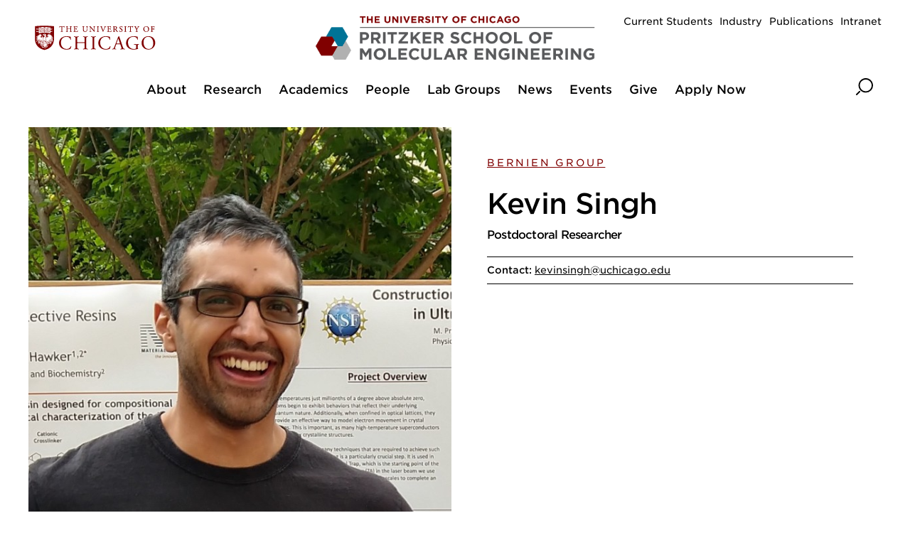

--- FILE ---
content_type: text/html; charset=UTF-8
request_url: https://pme.uchicago.edu/bernien-group/people/kevin-singh
body_size: 4430
content:
<!DOCTYPE html>
<html lang="en" dir="ltr" prefix="og: https://ogp.me/ns#">
  <head>
    <meta charset="utf-8" />
<meta name="description" content="" />
<link rel="canonical" href="https://pme.uchicago.edu/bernien-group/people/kevin-singh" />
<meta property="og:type" content="website" />
<meta property="og:url" content="https://pme.uchicago.edu/bernien-group/people/kevin-singh" />
<meta property="og:title" content="Kevin Singh" />
<meta property="og:image" content="https://pme.uchicago.edu/sites/default/files/styles/social/public/migrated/kevin_singh_website.jpg?itok=y5hLmlcs" />
<meta property="og:image:width" content="1200" />
<meta property="og:image:height" content="630" />
<meta name="twitter:card" content="summary_large_image" />
<meta name="twitter:title" content="Kevin Singh" />
<meta name="twitter:creator" content="@UChicago" />
<meta name="twitter:image" content="https://pme.uchicago.edu/sites/default/files/styles/social/public/migrated/kevin_singh_website.jpg?itok=y5hLmlcs" />
<meta name="Generator" content="Drupal 10 (https://www.drupal.org)" />
<meta name="MobileOptimized" content="width" />
<meta name="HandheldFriendly" content="true" />
<meta name="viewport" content="width=device-width, initial-scale=1.0" />
<script type="application/ld+json">{
    "@context": "https://schema.org",
    "@graph": [
        {
            "@type": "CollegeOrUniversity",
            "@id": "https://www.uchicago.edu",
            "name": "The University of Chicago",
            "url": "https://www.uchicago.edu",
            "telephone": "+1 773-702-1234"
        },
        {
            "@type": "WebPage",
            "@id": "https://pme.uchicago.edu/bernien-group/people/kevin-singh"
        }
    ]
}</script>
<link rel="icon" href="/themes/custom/uccollege_anon/favicon.ico" type="image/vnd.microsoft.icon" />

    <title>Kevin Singh | Pritzker School of Molecular Engineering | The University of Chicago</title>
    <link rel="stylesheet" media="all" href="/sites/default/files/css/css_s4bDLsZd8xR9yHPFsvYVogNbh3ann-7kfKTfkmqMIxQ.css?delta=0&amp;language=en&amp;theme=uccollege_anon&amp;include=eJxlyEEOgCAMBMAPEXiSWWADmgpNsYnP92Q8OMcp05iquUIiDtxBYWgG7evtb6IP9Sz76qzBS5kibExX58ktY_GXarM-iGMmtw" />
<link rel="stylesheet" media="all" href="/sites/default/files/css/css_2Owhc-QAJpQDTc8GsejcWFx7zuLD0KpaJ21XI3DMieI.css?delta=1&amp;language=en&amp;theme=uccollege_anon&amp;include=eJxlyEEOgCAMBMAPEXiSWWADmgpNsYnP92Q8OMcp05iquUIiDtxBYWgG7evtb6IP9Sz76qzBS5kibExX58ktY_GXarM-iGMmtw" />
<link rel="stylesheet" media="all" href="https://cloud.typography.com/6526092/6581792/css/fonts.css" />

    <script type="application/json" data-drupal-selector="drupal-settings-json">{"path":{"baseUrl":"\/","pathPrefix":"","currentPath":"node\/2611","currentPathIsAdmin":false,"isFront":false,"currentLanguage":"en"},"pluralDelimiter":"\u0003","gtag":{"tagId":"","consentMode":false,"otherIds":[],"events":[],"additionalConfigInfo":[]},"suppressDeprecationErrors":true,"ajaxPageState":{"libraries":"eJxtylEKhDAMhOELlfZIMpqQuqQ2JC3o7d23RdyXgf9jpHdRXgakyHeSPDvjg_OJLRkc4rAahXwaNP8kz8PmqntUphRXDG5lRXCa29ZVWbiMyo0XUNuPl_69Vgaxv9i80w22OEof","theme":"uccollege_anon","theme_token":"HMXD7o8iscXs6fmZuy6INACEt9AaRe4HtvL4ST3JQzQ"},"ajaxTrustedUrl":[],"gtm":{"tagId":null,"settings":{"data_layer":"dataLayer","include_environment":false},"tagIds":["GTM-MMX8TPHS"]},"user":{"uid":0,"permissionsHash":"4a2b7b64dc58653c192c3424b8af9bf94e0c8db37fde1ebf1386c82d037b6f1d"}}</script>
<script src="/core/misc/drupalSettingsLoader.js?v=10.4.8"></script>
<script src="/modules/contrib/google_tag/js/gtag.js?t9hg12"></script>
<script src="/modules/contrib/google_tag/js/gtm.js?t9hg12"></script>
<script src="/themes/custom/uccollege/dist/modernizr.min.js?t9hg12"></script>

  </head>
  <body class="path-node page-node-type-person">
    <noscript><iframe src="https://www.googletagmanager.com/ns.html?id=GTM-MMX8TPHS"
                  height="0" width="0" style="display:none;visibility:hidden"></iframe></noscript>

          
<div class="l-container__wrap" id="app">
  <header>
    <uc-skip-nav text="Skip to main content"></uc-skip-nav>
            <div data-drupal-messages-fallback class="hidden"></div>


        
<uc-masthead :nav-data='{
  "items":
    [{"section":"About","link":"/about","target":"_self","text":"The Pritzker School of Molecular Engineering integrates science and engineering to address global challenges from the molecular level up.","groups":null,"links":[{"title":"A Welcome from Dean Mason","url":"/about/welcome-dean-mason","target":"_self"},{"title":"Mission and Vision","url":"/about/mission-and-vision","target":"_self"},{"title":"How We\u0027re Organized \u2014 by Themes","url":"https://pme.uchicago.edu/research/themes","target":""},{"title":"Our Degree Programs","url":"/academics","target":"_self"},{"title":"Diversity & Inclusion","url":"/diversity-inclusion","target":""},{"title":"Leadership","url":"/about/leadership","target":"_self"},{"title":"Faculty Accolades","url":"/about/faculty-accolades","target":""},{"title":"PME Facilities","url":"/about/facilities","target":"_self"},{"title":"Argonne National Laboratory Facilities","url":"https://www.anl.gov/national-scientific-user-facilities","target":"_blank"},{"title":"Partners","url":"/about/partners","target":"_self"}]},{"section":"Research","link":"/research/themes","target":"_self","text":"UChicago PME is organized  into problem-solving interdisciplinary themes focused on some of humanity\u0027s biggest challenges. Unlike traditional schools with departments, we work together to drive impact.","groups":[{"group":"Research Themes and Institutes","links":[{"title":"Immunoengineering","url":"/themes/immunoengineering","target":""},{"title":"Chicago Quantum Institute","url":"https://quantum.uchicago.edu/","target":""},{"title":"Materials for Sustainability","url":"/themes/materials-sustainability","target":""}]},{"group":"Other Areas of Impact","links":[{"title":"Artificial Intelligence","url":"https://pme.uchicago.edu/ai-pme","target":""}]},{"group":"Centers","links":[{"title":"STAGE Center","url":"https://stagecenter.uchicago.edu/","target":""},{"title":"Chicago Immunoengineering Innovation Center","url":"https://ciic.uchicago.edu/","target":""}]}],"links":[]},{"section":"Academics","link":"/academics","target":"_self","text":"At the Pritzker School of Molecular Engineering, we are scientists, engineers, and above all, global-problem solvers.","groups":null,"links":[{"title":"PhD Programs","url":"/academics/phd-programs","target":"_self"},{"title":"Master\u0027s Program","url":"/academics/master-of-engineering","target":"_self"},{"title":"Undergraduate Program","url":"/academics/undergraduate-program-molecular-engineering","target":"_self"},{"title":"Non-degree Visiting Student Research","url":"/academics/non-degree-visiting-student-research","target":"_self"},{"title":"Dean of Students Office","url":"/current-phd-students/pme-dean-students-office","target":""},{"title":"Educational Outreach","url":"/academics/educational-outreach","target":"_self"},{"title":"Postdoctoral Researchers","url":"/academics/postdoctoral-researchers","target":""},{"title":"Explore the UChicago PME Experience","url":"/academics/explore-uchicago-pme-experience","target":""}]},{"section":"People","link":"/people","target":"","text":"We select our community purposefully, bringing together individuals committed to finding solutions to pressing world issues.","groups":null,"links":[{"title":"Meet the Dean","url":"https://pme.uchicago.edu/faculty/nadya-mason","target":"_self"},{"title":"Leadership","url":"/about/leadership","target":"_self"},{"title":"CASE members","url":"/people/case-directory","target":""},{"title":"Faculty","url":"/people/faculty-directory","target":"_self"},{"title":"Fellows","url":"/people/fellows-directory","target":"_self"},{"title":"NSF\u2019s ChemMatCARS","url":"/people/nsfs-chemmatcars-directory","target":""},{"title":"Instructional Professors Directory","url":"/people/instructional-professors-directory","target":"_self"},{"title":"Staff","url":"/people/staff-directory","target":"_self"}]},{"section":"Lab Groups","link":"/lab-groups-directory","target":"","text":"","groups":null,"links":[]},{"section":"News","link":"/news","target":"","text":"","groups":null,"links":[]},{"section":"Events","link":"/events","target":"","text":"Stay up to date with the latest events at the University of Chicago\u0027s Pritzker School of Molecular Engineering","groups":null,"links":[]},{"section":"Give","link":"/make-gift","target":"","text":"","groups":null,"links":[]},{"section":"Apply Now","link":"https://pme.uchicago.edu/academics/apply-now","target":"_self","text":"","groups":null,"links":[]}],
  "switcher": [
    {"type":"prospect","links":[{"title":"Current Students","url":"/current-students","target":""},{"title":"Industry","url":"https://pme.uchicago.edu/industry","target":""},{"title":"Publications","url":"/publications","target":""},{"title":"Intranet","url":"https://intranet.uchicago.edu/organization/schools-and-divisions/pritzker-school-of-molecular-engineering","target":"_blank"}]}
  ],
  "site_logo": "/sites/default/files/2021-06/pme_logo_color_rgb_v3.png",
  "site_logo_alt": "Pritzker School of Molecular Engineering"
}'>
</uc-masthead>

    
  </header>
  <main>
      

<section class="l-container c-feature__container">

  <div class="c-feature">
    <div class="c-feature__image">

                    
  
    

<img
    src="/sites/default/files/styles/large_black_and_white/public/migrated/kevin_singh_website.jpg?itok=3JF1gIts"
        title="Kevin Singh"     />





      
    </div>

    <div class="c-feature__wrap">
      <div class="c-feature__content">
        
  
<a href="/taxonomy/term/1456" class="c-headline__topic t-heading--topic">
  Bernien Group
</a>



        <h1 class="t-heading--medium">Kevin Singh</h1>

        <div class="c-factcard">
          <div class="c-factcard__ctn">
            <ul class="c-factcard__content">
                            <li class="c-factcard__item">
                <h4 class="t-heading--extra-small c-factcard__item-heading">
  Postdoctoral Researcher
</h4>
              </li>
              
              
              
                            <li class="c-factcard__item">
                <strong>Contact:</strong>
                                <a href="mailto:kevinsingh@uchicago.edu">kevinsingh@uchicago.edu</a>
                
                              </li>
              
              
                          </ul>
          </div>
        </div>

      </div>
    </div>
  </div>

</section>

<div class="l-container">
  <div class="c-content">
    <div class="c-content__body">
      

          </div>
  </div>
</div>


  </main>
  



<footer class="c-footer c-footer--hasLogo">
  <div class="c-footer__content">
    <div class="c-footer__block c-footer__contact">
      <svg class="c-icon c-footer__icon">
        <use xlink:href="/themes/custom/uccollege/dist/icons.svg#crest" />
      </svg>
      <p class="c-footer__contact-name">
  The University of Chicago
</p>
      <p class="c-footer__contact-office">
  Pritzker School of Molecular Engineering
</p>
      <p class="c-footer__contact-building"></p>
      <p class="c-footer__contact-address">
  5640 South Ellis Avenue
</p>
      <p class="c-footer__contact-citystate">
  Chicago, IL 60637
</p>
      <p class="c-footer__contact-phone">
  773.834.2943
</p>
      <p class="c-footer__contact-copyright">&copy;&nbsp;2026 
  The University of Chicago
</p>

              <ul class="c-footer__block c-footer__social">
          
  

  <li>
    <a href="https://www.facebook.com/UChicagoPME/" class="c-footer__social-link" title="facebook" target="_blank">
      <svg class="c-icon">
        <title>facebook</title>
        <use xlink:href="/themes/custom/uccollege/dist/icons.svg?cx=44k#facebook" />
      </svg>
    </a>
  </li>

  

  <li>
    <a href="https://twitter.com/UChicagoPME" class="c-footer__social-link" title="x" target="_blank">
      <svg class="c-icon">
        <title>x</title>
        <use xlink:href="/themes/custom/uccollege/dist/icons.svg?cx=44k#x" />
      </svg>
    </a>
  </li>

  

  <li>
    <a href="https://www.instagram.com/uchicagopme/" class="c-footer__social-link" title="instagram" target="_blank">
      <svg class="c-icon">
        <title>instagram</title>
        <use xlink:href="/themes/custom/uccollege/dist/icons.svg?cx=44k#instagram" />
      </svg>
    </a>
  </li>

  

  <li>
    <a href="https://www.linkedin.com/school/pritzker-school-of-molecular-engineering/" class="c-footer__social-link" title="linkedin" target="_blank">
      <svg class="c-icon">
        <title>linkedin</title>
        <use xlink:href="/themes/custom/uccollege/dist/icons.svg?cx=44k#linkedin" />
      </svg>
    </a>
  </li>

  

  <li>
    <a href="https://www.youtube.com/channel/UC0PHxpyyEcZgWbeQ-_Bs7_w" class="c-footer__social-link" title="youtube" target="_blank">
      <svg class="c-icon">
        <title>youtube</title>
        <use xlink:href="/themes/custom/uccollege/dist/icons.svg?cx=44k#youtube" />
      </svg>
    </a>
  </li>

  

  <li>
    <a href="https://bsky.app/profile/uchicagopme.bsky.social" class="c-footer__social-link" title="bluesky" target="">
      <svg class="c-icon">
        <title>bluesky</title>
        <use xlink:href="/themes/custom/uccollege/dist/icons.svg?cx=44k#bluesky" />
      </svg>
    </a>
  </li>


        </ul>
          </div>

    <ul class="c-footer__block c-footer__links">
      
  <li class="c-footer__link">
                    <a href="/about" target="">About</a>
            </li>
  <li class="c-footer__link">
                    <a href="/people" target="">People</a>
            </li>
  <li class="c-footer__link">
                    <a href="/academics" target="">Academics</a>
            </li>
  <li class="c-footer__link">
                    <a href="https://accessibility.uchicago.edu/" target="">Accessibility</a>
            </li>
  <li class="c-footer__link">
                    <a href="/about/job-opportunities" target="">Job Opportunities</a>
            </li>
  <li class="c-footer__link">
                    <a href="/academics/educational-outreach" target="">Educational Outreach</a>
            </li>
  <li class="c-footer__link">
                    <a href="/news/latest-news" target="">News</a>
            </li>
  <li class="c-footer__link">
                    <a href="https://www.uchicago.edu/about/non_discrimination_statement/" target="">Non-discrimination</a>
            </li>
  <li class="c-footer__link">
                    <a href="https://privacy.uchicago.edu/privacy-policy/" target="">Privacy notice</a>
            </li>
  <li class="c-footer__link">
                    <a href="/make-gift" target="">Give</a>
            </li>

    </ul>

        <div class="c-footer__block c-footer__logo">
      <img alt="Pritzker School of Molecular Engineering" src="/sites/default/files/2021-03/PME_Logo_600_0.jpg" />
    </div>
    
  </div>
</footer>

</div>

  
    
    <script src="/core/assets/vendor/jquery/jquery.min.js?v=3.7.1"></script>
<script src="/core/assets/vendor/once/once.min.js?v=1.0.1"></script>
<script src="/core/misc/drupal.js?v=10.4.8"></script>
<script src="/core/misc/drupal.init.js?v=10.4.8"></script>
<script src="/core/assets/vendor/tabbable/index.umd.min.js?v=6.2.0"></script>
<script src="/core/misc/progress.js?v=10.4.8"></script>
<script src="/core/assets/vendor/loadjs/loadjs.min.js?v=4.3.0"></script>
<script src="/core/misc/debounce.js?v=10.4.8"></script>
<script src="/core/misc/announce.js?v=10.4.8"></script>
<script src="/core/misc/message.js?v=10.4.8"></script>
<script src="/core/misc/ajax.js?v=10.4.8"></script>
<script src="/modules/contrib/google_tag/js/gtag.ajax.js?t9hg12"></script>
<script src="https://apis.google.com/js/api.js"></script>
<script src="/themes/custom/uccollege/dist/site.js?v=1.x"></script>

  </body>
</html>


--- FILE ---
content_type: text/css
request_url: https://pme.uchicago.edu/sites/default/files/css/css_2Owhc-QAJpQDTc8GsejcWFx7zuLD0KpaJ21XI3DMieI.css?delta=1&language=en&theme=uccollege_anon&include=eJxlyEEOgCAMBMAPEXiSWWADmgpNsYnP92Q8OMcp05iquUIiDtxBYWgG7evtb6IP9Sz76qzBS5kibExX58ktY_GXarM-iGMmtw
body_size: 35458
content:
/* @license GPL-2.0-or-later https://www.drupal.org/licensing/faq */
.swiper-container{margin-left:auto;margin-right:auto;position:relative;overflow:hidden;list-style:none;padding:0;z-index:1}.swiper-container-no-flexbox .swiper-slide{float:left}.swiper-container-vertical>.swiper-wrapper{-webkit-box-orient:vertical;-webkit-box-direction:normal;-webkit-flex-direction:column;-ms-flex-direction:column;flex-direction:column}.swiper-wrapper{position:relative;width:100%;height:100%;z-index:1;display:-webkit-box;display:-webkit-flex;display:-ms-flexbox;display:flex;-webkit-transition-property:-webkit-transform;transition-property:-webkit-transform;transition-property:transform;transition-property:transform,-webkit-transform;-webkit-box-sizing:content-box;box-sizing:content-box}.swiper-container-android .swiper-slide,.swiper-wrapper{-webkit-transform:translateZ(0);transform:translateZ(0)}.swiper-container-multirow>.swiper-wrapper{-webkit-flex-wrap:wrap;-ms-flex-wrap:wrap;flex-wrap:wrap}.swiper-container-free-mode>.swiper-wrapper{-webkit-transition-timing-function:ease-out;transition-timing-function:ease-out;margin:0 auto}.swiper-slide{-webkit-flex-shrink:0;-ms-flex-negative:0;flex-shrink:0;width:100%;height:100%;position:relative;-webkit-transition-property:-webkit-transform;transition-property:-webkit-transform;transition-property:transform;transition-property:transform,-webkit-transform}.swiper-slide-invisible-blank{visibility:hidden}.swiper-container-autoheight,.swiper-container-autoheight .swiper-slide{height:auto}.swiper-container-autoheight .swiper-wrapper{-webkit-box-align:start;-webkit-align-items:flex-start;-ms-flex-align:start;align-items:flex-start;-webkit-transition-property:height,-webkit-transform;transition-property:height,-webkit-transform;transition-property:transform,height;transition-property:transform,height,-webkit-transform}.swiper-container-3d{-webkit-perspective:1200px;perspective:1200px}.swiper-container-3d .swiper-cube-shadow,.swiper-container-3d .swiper-slide,.swiper-container-3d .swiper-slide-shadow-bottom,.swiper-container-3d .swiper-slide-shadow-left,.swiper-container-3d .swiper-slide-shadow-right,.swiper-container-3d .swiper-slide-shadow-top,.swiper-container-3d .swiper-wrapper{-webkit-transform-style:preserve-3d;transform-style:preserve-3d}.swiper-container-3d .swiper-slide-shadow-bottom,.swiper-container-3d .swiper-slide-shadow-left,.swiper-container-3d .swiper-slide-shadow-right,.swiper-container-3d .swiper-slide-shadow-top{position:absolute;left:0;top:0;width:100%;height:100%;pointer-events:none;z-index:10}.swiper-container-3d .swiper-slide-shadow-left{background-image:-webkit-linear-gradient(right,rgba(0,0,0,.5),transparent);background-image:-webkit-gradient(linear,right top,left top,from(rgba(0,0,0,.5)),to(transparent));background-image:linear-gradient(270deg,rgba(0,0,0,.5),transparent)}.swiper-container-3d .swiper-slide-shadow-right{background-image:-webkit-linear-gradient(left,rgba(0,0,0,.5),transparent);background-image:-webkit-gradient(linear,left top,right top,from(rgba(0,0,0,.5)),to(transparent));background-image:linear-gradient(90deg,rgba(0,0,0,.5),transparent)}.swiper-container-3d .swiper-slide-shadow-top{background-image:-webkit-linear-gradient(bottom,rgba(0,0,0,.5),transparent);background-image:-webkit-gradient(linear,left bottom,left top,from(rgba(0,0,0,.5)),to(transparent));background-image:linear-gradient(0deg,rgba(0,0,0,.5),transparent)}.swiper-container-3d .swiper-slide-shadow-bottom{background-image:-webkit-linear-gradient(top,rgba(0,0,0,.5),transparent);background-image:-webkit-gradient(linear,left top,left bottom,from(rgba(0,0,0,.5)),to(transparent));background-image:linear-gradient(180deg,rgba(0,0,0,.5),transparent)}.swiper-container-wp8-horizontal,.swiper-container-wp8-horizontal>.swiper-wrapper{-ms-touch-action:pan-y;touch-action:pan-y}.swiper-container-wp8-vertical,.swiper-container-wp8-vertical>.swiper-wrapper{-ms-touch-action:pan-x;touch-action:pan-x}.swiper-button-next,.swiper-button-prev{position:absolute;top:50%;width:27px;height:44px;margin-top:-22px;z-index:10;cursor:pointer;background-size:27px 44px;background-position:50%;background-repeat:no-repeat}.swiper-button-next.swiper-button-disabled,.swiper-button-prev.swiper-button-disabled{opacity:.35;cursor:auto;pointer-events:none}.swiper-button-prev,.swiper-container-rtl .swiper-button-next{background-image:url("data:image/svg+xml;charset=utf-8,%3Csvg xmlns='http://www.w3.org/2000/svg' viewBox='0 0 27 44'%3E%3Cpath d='M0 22L22 0l2.1 2.1L4.2 22l19.9 19.9L22 44 0 22z' fill='%23007aff'/%3E%3C/svg%3E");left:10px;right:auto}.swiper-button-next,.swiper-container-rtl .swiper-button-prev{background-image:url("data:image/svg+xml;charset=utf-8,%3Csvg xmlns='http://www.w3.org/2000/svg' viewBox='0 0 27 44'%3E%3Cpath d='M27 22L5 44l-2.1-2.1L22.8 22 2.9 2.1 5 0l22 22z' fill='%23007aff'/%3E%3C/svg%3E");right:10px;left:auto}.swiper-button-prev.swiper-button-white,.swiper-container-rtl .swiper-button-next.swiper-button-white{background-image:url("data:image/svg+xml;charset=utf-8,%3Csvg xmlns='http://www.w3.org/2000/svg' viewBox='0 0 27 44'%3E%3Cpath d='M0 22L22 0l2.1 2.1L4.2 22l19.9 19.9L22 44 0 22z' fill='%23fff'/%3E%3C/svg%3E")}.swiper-button-next.swiper-button-white,.swiper-container-rtl .swiper-button-prev.swiper-button-white{background-image:url("data:image/svg+xml;charset=utf-8,%3Csvg xmlns='http://www.w3.org/2000/svg' viewBox='0 0 27 44'%3E%3Cpath d='M27 22L5 44l-2.1-2.1L22.8 22 2.9 2.1 5 0l22 22z' fill='%23fff'/%3E%3C/svg%3E")}.swiper-button-prev.swiper-button-black,.swiper-container-rtl .swiper-button-next.swiper-button-black{background-image:url("data:image/svg+xml;charset=utf-8,%3Csvg xmlns='http://www.w3.org/2000/svg' viewBox='0 0 27 44'%3E%3Cpath d='M0 22L22 0l2.1 2.1L4.2 22l19.9 19.9L22 44 0 22z'/%3E%3C/svg%3E")}.swiper-button-next.swiper-button-black,.swiper-container-rtl .swiper-button-prev.swiper-button-black{background-image:url("data:image/svg+xml;charset=utf-8,%3Csvg xmlns='http://www.w3.org/2000/svg' viewBox='0 0 27 44'%3E%3Cpath d='M27 22L5 44l-2.1-2.1L22.8 22 2.9 2.1 5 0l22 22z'/%3E%3C/svg%3E")}.swiper-button-lock{display:none}.swiper-pagination{position:absolute;text-align:center;-webkit-transition:opacity .3s;transition:opacity .3s;-webkit-transform:translateZ(0);transform:translateZ(0);z-index:10}.swiper-pagination.swiper-pagination-hidden{opacity:0}.swiper-container-horizontal>.swiper-pagination-bullets,.swiper-pagination-custom,.swiper-pagination-fraction{bottom:10px;left:0;width:100%}.swiper-pagination-bullets-dynamic{overflow:hidden;font-size:0}.swiper-pagination-bullets-dynamic .swiper-pagination-bullet{-webkit-transform:scale(.33);-ms-transform:scale(.33);transform:scale(.33);position:relative}.swiper-pagination-bullets-dynamic .swiper-pagination-bullet-active,.swiper-pagination-bullets-dynamic .swiper-pagination-bullet-active-main{-webkit-transform:scale(1);-ms-transform:scale(1);transform:scale(1)}.swiper-pagination-bullets-dynamic .swiper-pagination-bullet-active-prev{-webkit-transform:scale(.66);-ms-transform:scale(.66);transform:scale(.66)}.swiper-pagination-bullets-dynamic .swiper-pagination-bullet-active-prev-prev{-webkit-transform:scale(.33);-ms-transform:scale(.33);transform:scale(.33)}.swiper-pagination-bullets-dynamic .swiper-pagination-bullet-active-next{-webkit-transform:scale(.66);-ms-transform:scale(.66);transform:scale(.66)}.swiper-pagination-bullets-dynamic .swiper-pagination-bullet-active-next-next{-webkit-transform:scale(.33);-ms-transform:scale(.33);transform:scale(.33)}.swiper-pagination-bullet{width:8px;height:8px;display:inline-block;border-radius:100%;background:#000;opacity:.2}button.swiper-pagination-bullet{border:none;margin:0;padding:0;-webkit-box-shadow:none;box-shadow:none;-webkit-appearance:none;-moz-appearance:none;appearance:none}.swiper-pagination-clickable .swiper-pagination-bullet{cursor:pointer}.swiper-pagination-bullet-active{opacity:1;background:#007aff}.swiper-container-vertical>.swiper-pagination-bullets{right:10px;top:50%;-webkit-transform:translate3d(0,-50%,0);transform:translate3d(0,-50%,0)}.swiper-container-vertical>.swiper-pagination-bullets .swiper-pagination-bullet{margin:6px 0;display:block}.swiper-container-vertical>.swiper-pagination-bullets.swiper-pagination-bullets-dynamic{top:50%;-webkit-transform:translateY(-50%);-ms-transform:translateY(-50%);transform:translateY(-50%);width:8px}.swiper-container-vertical>.swiper-pagination-bullets.swiper-pagination-bullets-dynamic .swiper-pagination-bullet{display:inline-block;-webkit-transition:top .2s,-webkit-transform .2s;transition:top .2s,-webkit-transform .2s;-webkit-transition:transform .2s,top .2s;transition:transform .2s,top .2s;-webkit-transition:transform .2s,top .2s,-webkit-transform .2s;transition:transform .2s,top .2s,-webkit-transform .2s}.swiper-container-horizontal>.swiper-pagination-bullets .swiper-pagination-bullet{margin:0 4px}.swiper-container-horizontal>.swiper-pagination-bullets.swiper-pagination-bullets-dynamic{left:50%;-webkit-transform:translateX(-50%);-ms-transform:translateX(-50%);transform:translateX(-50%);white-space:nowrap}.swiper-container-horizontal>.swiper-pagination-bullets.swiper-pagination-bullets-dynamic .swiper-pagination-bullet{-webkit-transition:left .2s,-webkit-transform .2s;transition:left .2s,-webkit-transform .2s;-webkit-transition:transform .2s,left .2s;transition:transform .2s,left .2s;-webkit-transition:transform .2s,left .2s,-webkit-transform .2s;transition:transform .2s,left .2s,-webkit-transform .2s}.swiper-container-horizontal.swiper-container-rtl>.swiper-pagination-bullets-dynamic .swiper-pagination-bullet{-webkit-transition:right .2s,-webkit-transform .2s;transition:right .2s,-webkit-transform .2s;-webkit-transition:transform .2s,right .2s;transition:transform .2s,right .2s;-webkit-transition:transform .2s,right .2s,-webkit-transform .2s;transition:transform .2s,right .2s,-webkit-transform .2s}.swiper-pagination-progressbar{background:rgba(0,0,0,.25);position:absolute}.swiper-pagination-progressbar .swiper-pagination-progressbar-fill{background:#007aff;position:absolute;left:0;top:0;width:100%;height:100%;-webkit-transform:scale(0);-ms-transform:scale(0);transform:scale(0);-webkit-transform-origin:left top;-ms-transform-origin:left top;transform-origin:left top}.swiper-container-rtl .swiper-pagination-progressbar .swiper-pagination-progressbar-fill{-webkit-transform-origin:right top;-ms-transform-origin:right top;transform-origin:right top}.swiper-container-horizontal>.swiper-pagination-progressbar,.swiper-container-vertical>.swiper-pagination-progressbar.swiper-pagination-progressbar-opposite{width:100%;height:4px;left:0;top:0}.swiper-container-horizontal>.swiper-pagination-progressbar.swiper-pagination-progressbar-opposite,.swiper-container-vertical>.swiper-pagination-progressbar{width:4px;height:100%;left:0;top:0}.swiper-pagination-white .swiper-pagination-bullet-active{background:#fff}.swiper-pagination-progressbar.swiper-pagination-white{background:hsla(0,0%,100%,.25)}.swiper-pagination-progressbar.swiper-pagination-white .swiper-pagination-progressbar-fill{background:#fff}.swiper-pagination-black .swiper-pagination-bullet-active{background:#000}.swiper-pagination-progressbar.swiper-pagination-black{background:rgba(0,0,0,.25)}.swiper-pagination-progressbar.swiper-pagination-black .swiper-pagination-progressbar-fill{background:#000}.swiper-pagination-lock{display:none}.swiper-scrollbar{border-radius:10px;position:relative;-ms-touch-action:none;background:rgba(0,0,0,.1)}.swiper-container-horizontal>.swiper-scrollbar{position:absolute;left:1%;bottom:3px;z-index:50;height:5px;width:98%}.swiper-container-vertical>.swiper-scrollbar{position:absolute;right:3px;top:1%;z-index:50;width:5px;height:98%}.swiper-scrollbar-drag{height:100%;width:100%;position:relative;background:rgba(0,0,0,.5);border-radius:10px;left:0;top:0}.swiper-scrollbar-cursor-drag{cursor:move}.swiper-scrollbar-lock{display:none}.swiper-zoom-container{width:100%;height:100%;display:-webkit-box;display:-webkit-flex;display:-ms-flexbox;display:flex;-webkit-box-pack:center;-webkit-justify-content:center;-ms-flex-pack:center;justify-content:center;-webkit-box-align:center;-webkit-align-items:center;-ms-flex-align:center;align-items:center;text-align:center}.swiper-zoom-container>canvas,.swiper-zoom-container>img,.swiper-zoom-container>svg{max-width:100%;max-height:100%;-o-object-fit:contain;object-fit:contain}.swiper-slide-zoomed{cursor:move}.swiper-lazy-preloader{width:42px;height:42px;position:absolute;left:50%;top:50%;margin-left:-21px;margin-top:-21px;z-index:10;-webkit-transform-origin:50%;-ms-transform-origin:50%;transform-origin:50%;-webkit-animation:swiper-preloader-spin 1s steps(12) infinite;animation:swiper-preloader-spin 1s steps(12) infinite}.swiper-lazy-preloader:after{display:block;content:"";width:100%;height:100%;background-image:url("data:image/svg+xml;charset=utf-8,%3Csvg viewBox='0 0 120 120' xmlns='http://www.w3.org/2000/svg' xmlns:xlink='http://www.w3.org/1999/xlink'%3E%3Cdefs%3E%3Cpath id='a' stroke='%236c6c6c' stroke-width='11' stroke-linecap='round' d='M60 7v20'/%3E%3C/defs%3E%3Cuse xlink:href='%23a' opacity='.27'/%3E%3Cuse xlink:href='%23a' opacity='.27' transform='rotate(30 60 60)'/%3E%3Cuse xlink:href='%23a' opacity='.27' transform='rotate(60 60 60)'/%3E%3Cuse xlink:href='%23a' opacity='.27' transform='rotate(90 60 60)'/%3E%3Cuse xlink:href='%23a' opacity='.27' transform='rotate(120 60 60)'/%3E%3Cuse xlink:href='%23a' opacity='.27' transform='rotate(150 60 60)'/%3E%3Cuse xlink:href='%23a' opacity='.37' transform='rotate(180 60 60)'/%3E%3Cuse xlink:href='%23a' opacity='.46' transform='rotate(210 60 60)'/%3E%3Cuse xlink:href='%23a' opacity='.56' transform='rotate(240 60 60)'/%3E%3Cuse xlink:href='%23a' opacity='.66' transform='rotate(270 60 60)'/%3E%3Cuse xlink:href='%23a' opacity='.75' transform='rotate(300 60 60)'/%3E%3Cuse xlink:href='%23a' opacity='.85' transform='rotate(330 60 60)'/%3E%3C/svg%3E");background-position:50%;background-size:100%;background-repeat:no-repeat}.swiper-lazy-preloader-white:after{background-image:url("data:image/svg+xml;charset=utf-8,%3Csvg viewBox='0 0 120 120' xmlns='http://www.w3.org/2000/svg' xmlns:xlink='http://www.w3.org/1999/xlink'%3E%3Cdefs%3E%3Cpath id='a' stroke='%23fff' stroke-width='11' stroke-linecap='round' d='M60 7v20'/%3E%3C/defs%3E%3Cuse xlink:href='%23a' opacity='.27'/%3E%3Cuse xlink:href='%23a' opacity='.27' transform='rotate(30 60 60)'/%3E%3Cuse xlink:href='%23a' opacity='.27' transform='rotate(60 60 60)'/%3E%3Cuse xlink:href='%23a' opacity='.27' transform='rotate(90 60 60)'/%3E%3Cuse xlink:href='%23a' opacity='.27' transform='rotate(120 60 60)'/%3E%3Cuse xlink:href='%23a' opacity='.27' transform='rotate(150 60 60)'/%3E%3Cuse xlink:href='%23a' opacity='.37' transform='rotate(180 60 60)'/%3E%3Cuse xlink:href='%23a' opacity='.46' transform='rotate(210 60 60)'/%3E%3Cuse xlink:href='%23a' opacity='.56' transform='rotate(240 60 60)'/%3E%3Cuse xlink:href='%23a' opacity='.66' transform='rotate(270 60 60)'/%3E%3Cuse xlink:href='%23a' opacity='.75' transform='rotate(300 60 60)'/%3E%3Cuse xlink:href='%23a' opacity='.85' transform='rotate(330 60 60)'/%3E%3C/svg%3E")}@-webkit-keyframes swiper-preloader-spin{to{-webkit-transform:rotate(1turn);transform:rotate(1turn)}}@keyframes swiper-preloader-spin{to{-webkit-transform:rotate(1turn);transform:rotate(1turn)}}.swiper-container .swiper-notification{position:absolute;left:0;top:0;pointer-events:none;opacity:0;z-index:-1000}.swiper-container-fade.swiper-container-free-mode .swiper-slide{-webkit-transition-timing-function:ease-out;transition-timing-function:ease-out}.swiper-container-fade .swiper-slide{pointer-events:none;-webkit-transition-property:opacity;transition-property:opacity}.swiper-container-fade .swiper-slide .swiper-slide{pointer-events:none}.swiper-container-fade .swiper-slide-active,.swiper-container-fade .swiper-slide-active .swiper-slide-active{pointer-events:auto}.swiper-container-cube{overflow:visible}.swiper-container-cube .swiper-slide{pointer-events:none;-webkit-backface-visibility:hidden;backface-visibility:hidden;z-index:1;visibility:hidden;-webkit-transform-origin:0 0;-ms-transform-origin:0 0;transform-origin:0 0;width:100%;height:100%}.swiper-container-cube .swiper-slide .swiper-slide{pointer-events:none}.swiper-container-cube.swiper-container-rtl .swiper-slide{-webkit-transform-origin:100% 0;-ms-transform-origin:100% 0;transform-origin:100% 0}.swiper-container-cube .swiper-slide-active,.swiper-container-cube .swiper-slide-active .swiper-slide-active{pointer-events:auto}.swiper-container-cube .swiper-slide-active,.swiper-container-cube .swiper-slide-next,.swiper-container-cube .swiper-slide-next+.swiper-slide,.swiper-container-cube .swiper-slide-prev{pointer-events:auto;visibility:visible}.swiper-container-cube .swiper-slide-shadow-bottom,.swiper-container-cube .swiper-slide-shadow-left,.swiper-container-cube .swiper-slide-shadow-right,.swiper-container-cube .swiper-slide-shadow-top{z-index:0;-webkit-backface-visibility:hidden;backface-visibility:hidden}.swiper-container-cube .swiper-cube-shadow{position:absolute;left:0;bottom:0;width:100%;height:100%;background:#000;opacity:.6;-webkit-filter:blur(50px);filter:blur(50px);z-index:0}.swiper-container-flip{overflow:visible}.swiper-container-flip .swiper-slide{pointer-events:none;-webkit-backface-visibility:hidden;backface-visibility:hidden;z-index:1}.swiper-container-flip .swiper-slide .swiper-slide{pointer-events:none}.swiper-container-flip .swiper-slide-active,.swiper-container-flip .swiper-slide-active .swiper-slide-active{pointer-events:auto}.swiper-container-flip .swiper-slide-shadow-bottom,.swiper-container-flip .swiper-slide-shadow-left,.swiper-container-flip .swiper-slide-shadow-right,.swiper-container-flip .swiper-slide-shadow-top{z-index:0;-webkit-backface-visibility:hidden;backface-visibility:hidden}.swiper-container-coverflow .swiper-wrapper{-ms-perspective:1200px}[v-cloak]{display:none}.flex-video,.responsive-embed{margin:0}.grid-container{max-width:80rem;margin-left:auto;margin-right:auto;padding-right:0;padding-left:0}.grid-container.fluid,.grid-container.full{max-width:100%;margin-left:auto;margin-right:auto;padding-right:0;padding-left:0}.grid-x{display:flex;flex-flow:row wrap}.cell{flex:0 0 auto;min-height:0;min-width:0;width:100%}.cell.auto{flex:1 1 0}.cell.shrink{flex:0 0 auto}.grid-x>.auto,.grid-x>.shrink{width:auto}.grid-x>.small-1,.grid-x>.small-2,.grid-x>.small-3,.grid-x>.small-4,.grid-x>.small-full,.grid-x>.small-shrink{flex-basis:auto}@media print,screen and (min-width:48em){.grid-x>.medium-1,.grid-x>.medium-2,.grid-x>.medium-3,.grid-x>.medium-4,.grid-x>.medium-full,.grid-x>.medium-shrink{flex-basis:auto}}@media print,screen and (min-width:64em){.grid-x>.large-1,.grid-x>.large-2,.grid-x>.large-3,.grid-x>.large-4,.grid-x>.large-full,.grid-x>.large-shrink{flex-basis:auto}}@media screen and (min-width:68.75em){.grid-x>.nav-1,.grid-x>.nav-2,.grid-x>.nav-3,.grid-x>.nav-4,.grid-x>.nav-full,.grid-x>.nav-shrink{flex-basis:auto}}@media screen and (min-width:80em){.grid-x>.xlarge-1,.grid-x>.xlarge-2,.grid-x>.xlarge-3,.grid-x>.xlarge-4,.grid-x>.xlarge-full,.grid-x>.xlarge-shrink{flex-basis:auto}}.grid-x>.small-1,.grid-x>.small-2,.grid-x>.small-3,.grid-x>.small-4{flex:0 0 auto}.grid-x>.small-1{width:25%}.grid-x>.small-2{width:50%}.grid-x>.small-3{width:75%}.grid-x>.small-4{width:100%}@media print,screen and (min-width:48em){.grid-x>.medium-auto{flex:1 1 0;width:auto}.grid-x>.medium-1,.grid-x>.medium-2,.grid-x>.medium-3,.grid-x>.medium-4,.grid-x>.medium-shrink{flex:0 0 auto}.grid-x>.medium-shrink{width:auto}.grid-x>.medium-1{width:25%}.grid-x>.medium-2{width:50%}.grid-x>.medium-3{width:75%}.grid-x>.medium-4{width:100%}}@media print,screen and (min-width:64em){.grid-x>.large-auto{flex:1 1 0;width:auto}.grid-x>.large-1,.grid-x>.large-2,.grid-x>.large-3,.grid-x>.large-4,.grid-x>.large-shrink{flex:0 0 auto}.grid-x>.large-shrink{width:auto}.grid-x>.large-1{width:25%}.grid-x>.large-2{width:50%}.grid-x>.large-3{width:75%}.grid-x>.large-4{width:100%}}@media screen and (min-width:68.75em){.grid-x>.nav-auto{flex:1 1 0;width:auto}.grid-x>.nav-1,.grid-x>.nav-2,.grid-x>.nav-3,.grid-x>.nav-4,.grid-x>.nav-shrink{flex:0 0 auto}.grid-x>.nav-shrink{width:auto}.grid-x>.nav-1{width:25%}.grid-x>.nav-2{width:50%}.grid-x>.nav-3{width:75%}.grid-x>.nav-4{width:100%}}@media screen and (min-width:80em){.grid-x>.xlarge-auto{flex:1 1 0;width:auto}.grid-x>.xlarge-1,.grid-x>.xlarge-2,.grid-x>.xlarge-3,.grid-x>.xlarge-4,.grid-x>.xlarge-shrink{flex:0 0 auto}.grid-x>.xlarge-shrink{width:auto}.grid-x>.xlarge-1{width:25%}.grid-x>.xlarge-2{width:50%}.grid-x>.xlarge-3{width:75%}.grid-x>.xlarge-4{width:100%}}.grid-margin-x:not(.grid-x)>.cell{width:auto}.grid-margin-y:not(.grid-y)>.cell{height:auto}.grid-margin-x{margin-left:-.625rem;margin-right:-.625rem}@media print,screen and (min-width:48em){.grid-margin-x{margin-left:-1.25rem;margin-right:-1.25rem}}@media print,screen and (min-width:64em){.grid-margin-x{margin-left:-1.25rem;margin-right:-1.25rem}}@media screen and (min-width:80em){.grid-margin-x{margin-left:-1.25rem;margin-right:-1.25rem}}@media screen and (min-width:87.5em){.grid-margin-x{margin-left:-1.25rem;margin-right:-1.25rem}}.grid-margin-x>.cell{width:calc(100% - 1.25rem);margin-left:.625rem;margin-right:.625rem}@media print,screen and (min-width:48em){.grid-margin-x>.cell{width:calc(100% - 2.5rem);margin-left:1.25rem;margin-right:1.25rem}}@media print,screen and (min-width:64em){.grid-margin-x>.cell{width:calc(100% - 2.5rem);margin-left:1.25rem;margin-right:1.25rem}}@media screen and (min-width:80em){.grid-margin-x>.cell{width:calc(100% - 2.5rem);margin-left:1.25rem;margin-right:1.25rem}}.grid-margin-x>.auto,.grid-margin-x>.shrink{width:auto}.grid-margin-x>.small-1{width:calc(25% - 1.25rem)}.grid-margin-x>.small-2{width:calc(50% - 1.25rem)}.grid-margin-x>.small-3{width:calc(75% - 1.25rem)}.grid-margin-x>.small-4{width:calc(100% - 1.25rem)}@media print,screen and (min-width:48em){.grid-margin-x>.auto,.grid-margin-x>.shrink{width:auto}.grid-margin-x>.small-1{width:calc(25% - 2.5rem)}.grid-margin-x>.small-2{width:calc(50% - 2.5rem)}.grid-margin-x>.small-3{width:calc(75% - 2.5rem)}.grid-margin-x>.small-4{width:calc(100% - 2.5rem)}.grid-margin-x>.petite-auto,.grid-margin-x>.petite-shrink{width:auto}.grid-margin-x>.petite-1{width:calc(25% - 2.5rem)}.grid-margin-x>.petite-2{width:calc(50% - 2.5rem)}.grid-margin-x>.petite-3{width:calc(75% - 2.5rem)}.grid-margin-x>.petite-4{width:calc(100% - 2.5rem)}.grid-margin-x>.medium-auto,.grid-margin-x>.medium-shrink{width:auto}.grid-margin-x>.medium-1{width:calc(25% - 2.5rem)}.grid-margin-x>.medium-2{width:calc(50% - 2.5rem)}.grid-margin-x>.medium-3{width:calc(75% - 2.5rem)}.grid-margin-x>.medium-4{width:calc(100% - 2.5rem)}}@media print,screen and (min-width:64em){.grid-margin-x>.auto,.grid-margin-x>.shrink{width:auto}.grid-margin-x>.small-1{width:calc(25% - 2.5rem)}.grid-margin-x>.small-2{width:calc(50% - 2.5rem)}.grid-margin-x>.small-3{width:calc(75% - 2.5rem)}.grid-margin-x>.small-4{width:calc(100% - 2.5rem)}.grid-margin-x>.petite-auto,.grid-margin-x>.petite-shrink{width:auto}.grid-margin-x>.petite-1{width:calc(25% - 2.5rem)}.grid-margin-x>.petite-2{width:calc(50% - 2.5rem)}.grid-margin-x>.petite-3{width:calc(75% - 2.5rem)}.grid-margin-x>.petite-4{width:calc(100% - 2.5rem)}.grid-margin-x>.medium-auto,.grid-margin-x>.medium-shrink{width:auto}.grid-margin-x>.medium-1{width:calc(25% - 2.5rem)}.grid-margin-x>.medium-2{width:calc(50% - 2.5rem)}.grid-margin-x>.medium-3{width:calc(75% - 2.5rem)}.grid-margin-x>.medium-4{width:calc(100% - 2.5rem)}.grid-margin-x>.xmedium-auto,.grid-margin-x>.xmedium-shrink{width:auto}.grid-margin-x>.xmedium-1{width:calc(25% - 2.5rem)}.grid-margin-x>.xmedium-2{width:calc(50% - 2.5rem)}.grid-margin-x>.xmedium-3{width:calc(75% - 2.5rem)}.grid-margin-x>.xmedium-4{width:calc(100% - 2.5rem)}.grid-margin-x>.large-auto,.grid-margin-x>.large-shrink{width:auto}.grid-margin-x>.large-1{width:calc(25% - 2.5rem)}.grid-margin-x>.large-2{width:calc(50% - 2.5rem)}.grid-margin-x>.large-3{width:calc(75% - 2.5rem)}.grid-margin-x>.large-4{width:calc(100% - 2.5rem)}}@media screen and (min-width:68.75em){.grid-margin-x>.nav-auto,.grid-margin-x>.nav-shrink{width:auto}.grid-margin-x>.nav-1{width:calc(25% - 2.5rem)}.grid-margin-x>.nav-2{width:calc(50% - 2.5rem)}.grid-margin-x>.nav-3{width:calc(75% - 2.5rem)}.grid-margin-x>.nav-4{width:calc(100% - 2.5rem)}}@media screen and (min-width:80em){.grid-margin-x>.auto,.grid-margin-x>.shrink{width:auto}.grid-margin-x>.small-1{width:calc(25% - 2.5rem)}.grid-margin-x>.small-2{width:calc(50% - 2.5rem)}.grid-margin-x>.small-3{width:calc(75% - 2.5rem)}.grid-margin-x>.small-4{width:calc(100% - 2.5rem)}.grid-margin-x>.petite-auto,.grid-margin-x>.petite-shrink{width:auto}.grid-margin-x>.petite-1{width:calc(25% - 2.5rem)}.grid-margin-x>.petite-2{width:calc(50% - 2.5rem)}.grid-margin-x>.petite-3{width:calc(75% - 2.5rem)}.grid-margin-x>.petite-4{width:calc(100% - 2.5rem)}.grid-margin-x>.medium-auto,.grid-margin-x>.medium-shrink{width:auto}.grid-margin-x>.medium-1{width:calc(25% - 2.5rem)}.grid-margin-x>.medium-2{width:calc(50% - 2.5rem)}.grid-margin-x>.medium-3{width:calc(75% - 2.5rem)}.grid-margin-x>.medium-4{width:calc(100% - 2.5rem)}.grid-margin-x>.xmedium-auto,.grid-margin-x>.xmedium-shrink{width:auto}.grid-margin-x>.xmedium-1{width:calc(25% - 2.5rem)}.grid-margin-x>.xmedium-2{width:calc(50% - 2.5rem)}.grid-margin-x>.xmedium-3{width:calc(75% - 2.5rem)}.grid-margin-x>.xmedium-4{width:calc(100% - 2.5rem)}.grid-margin-x>.large-auto,.grid-margin-x>.large-shrink{width:auto}.grid-margin-x>.large-1{width:calc(25% - 2.5rem)}.grid-margin-x>.large-2{width:calc(50% - 2.5rem)}.grid-margin-x>.large-3{width:calc(75% - 2.5rem)}.grid-margin-x>.large-4{width:calc(100% - 2.5rem)}.grid-margin-x>.nav-auto,.grid-margin-x>.nav-shrink{width:auto}.grid-margin-x>.nav-1{width:calc(25% - 2.5rem)}.grid-margin-x>.nav-2{width:calc(50% - 2.5rem)}.grid-margin-x>.nav-3{width:calc(75% - 2.5rem)}.grid-margin-x>.nav-4{width:calc(100% - 2.5rem)}.grid-margin-x>.xlarge-auto,.grid-margin-x>.xlarge-shrink{width:auto}.grid-margin-x>.xlarge-1{width:calc(25% - 2.5rem)}.grid-margin-x>.xlarge-2{width:calc(50% - 2.5rem)}.grid-margin-x>.xlarge-3{width:calc(75% - 2.5rem)}.grid-margin-x>.xlarge-4{width:calc(100% - 2.5rem)}}.grid-padding-x .grid-padding-x{margin-right:-.625rem;margin-left:-.625rem}@media print,screen and (min-width:48em){.grid-padding-x .grid-padding-x{margin-right:-1.25rem;margin-left:-1.25rem}}@media print,screen and (min-width:64em){.grid-padding-x .grid-padding-x{margin-right:-1.25rem;margin-left:-1.25rem}}@media screen and (min-width:80em){.grid-padding-x .grid-padding-x{margin-right:-1.25rem;margin-left:-1.25rem}}@media screen and (min-width:87.5em){.grid-padding-x .grid-padding-x{margin-right:-1.25rem;margin-left:-1.25rem}}.grid-container:not(.full)>.grid-padding-x{margin-right:-.625rem;margin-left:-.625rem}@media print,screen and (min-width:48em){.grid-container:not(.full)>.grid-padding-x{margin-right:-1.25rem;margin-left:-1.25rem}}@media print,screen and (min-width:64em){.grid-container:not(.full)>.grid-padding-x{margin-right:-1.25rem;margin-left:-1.25rem}}@media screen and (min-width:80em){.grid-container:not(.full)>.grid-padding-x{margin-right:-1.25rem;margin-left:-1.25rem}}@media screen and (min-width:87.5em){.grid-container:not(.full)>.grid-padding-x{margin-right:-1.25rem;margin-left:-1.25rem}}.grid-padding-x>.cell{padding-right:0;padding-left:0}.small-up-1>.cell{width:100%}.small-up-2>.cell{width:50%}.small-up-3>.cell{width:33.3333333333%}.small-up-4>.cell{width:25%}.small-up-5>.cell{width:20%}.small-up-6>.cell{width:16.6666666667%}.small-up-7>.cell{width:14.2857142857%}.small-up-8>.cell{width:12.5%}@media print,screen and (min-width:48em){.medium-up-1>.cell{width:100%}.medium-up-2>.cell{width:50%}.medium-up-3>.cell{width:33.3333333333%}.medium-up-4>.cell{width:25%}.medium-up-5>.cell{width:20%}.medium-up-6>.cell{width:16.6666666667%}.medium-up-7>.cell{width:14.2857142857%}.medium-up-8>.cell{width:12.5%}}@media print,screen and (min-width:64em){.large-up-1>.cell{width:100%}.large-up-2>.cell{width:50%}.large-up-3>.cell{width:33.3333333333%}.large-up-4>.cell{width:25%}.large-up-5>.cell{width:20%}.large-up-6>.cell{width:16.6666666667%}.large-up-7>.cell{width:14.2857142857%}.large-up-8>.cell{width:12.5%}}@media screen and (min-width:68.75em){.nav-up-1>.cell{width:100%}.nav-up-2>.cell{width:50%}.nav-up-3>.cell{width:33.3333333333%}.nav-up-4>.cell{width:25%}.nav-up-5>.cell{width:20%}.nav-up-6>.cell{width:16.6666666667%}.nav-up-7>.cell{width:14.2857142857%}.nav-up-8>.cell{width:12.5%}}@media screen and (min-width:80em){.xlarge-up-1>.cell{width:100%}.xlarge-up-2>.cell{width:50%}.xlarge-up-3>.cell{width:33.3333333333%}.xlarge-up-4>.cell{width:25%}.xlarge-up-5>.cell{width:20%}.xlarge-up-6>.cell{width:16.6666666667%}.xlarge-up-7>.cell{width:14.2857142857%}.xlarge-up-8>.cell{width:12.5%}}.grid-margin-x.small-up-1>.cell{width:calc(100% - 1.25rem)}.grid-margin-x.small-up-2>.cell{width:calc(50% - 1.25rem)}.grid-margin-x.small-up-3>.cell{width:calc(33.33333% - 1.25rem)}.grid-margin-x.small-up-4>.cell{width:calc(25% - 1.25rem)}.grid-margin-x.small-up-5>.cell{width:calc(20% - 1.25rem)}.grid-margin-x.small-up-6>.cell{width:calc(16.66667% - 1.25rem)}.grid-margin-x.small-up-7>.cell{width:calc(14.28571% - 1.25rem)}.grid-margin-x.small-up-8>.cell{width:calc(12.5% - 1.25rem)}@media print,screen and (min-width:48em){.grid-margin-x.small-up-1>.cell{width:calc(100% - 2.5rem)}.grid-margin-x.small-up-2>.cell{width:calc(50% - 2.5rem)}.grid-margin-x.small-up-3>.cell{width:calc(33.33333% - 2.5rem)}.grid-margin-x.small-up-4>.cell{width:calc(25% - 2.5rem)}.grid-margin-x.small-up-5>.cell{width:calc(20% - 2.5rem)}.grid-margin-x.small-up-6>.cell{width:calc(16.66667% - 2.5rem)}.grid-margin-x.small-up-7>.cell{width:calc(14.28571% - 2.5rem)}.grid-margin-x.small-up-8>.cell{width:calc(12.5% - 2.5rem)}.grid-margin-x.medium-up-1>.cell{width:calc(100% - 2.5rem)}.grid-margin-x.medium-up-2>.cell{width:calc(50% - 2.5rem)}.grid-margin-x.medium-up-3>.cell{width:calc(33.33333% - 2.5rem)}.grid-margin-x.medium-up-4>.cell{width:calc(25% - 2.5rem)}.grid-margin-x.medium-up-5>.cell{width:calc(20% - 2.5rem)}.grid-margin-x.medium-up-6>.cell{width:calc(16.66667% - 2.5rem)}.grid-margin-x.medium-up-7>.cell{width:calc(14.28571% - 2.5rem)}.grid-margin-x.medium-up-8>.cell{width:calc(12.5% - 2.5rem)}}@media print,screen and (min-width:64em){.grid-margin-x.medium-up-1>.cell,.grid-margin-x.small-up-1>.cell{width:calc(100% - 2.5rem)}.grid-margin-x.medium-up-2>.cell,.grid-margin-x.small-up-2>.cell{width:calc(50% - 2.5rem)}.grid-margin-x.medium-up-3>.cell,.grid-margin-x.small-up-3>.cell{width:calc(33.33333% - 2.5rem)}.grid-margin-x.medium-up-4>.cell,.grid-margin-x.small-up-4>.cell{width:calc(25% - 2.5rem)}.grid-margin-x.medium-up-5>.cell,.grid-margin-x.small-up-5>.cell{width:calc(20% - 2.5rem)}.grid-margin-x.medium-up-6>.cell,.grid-margin-x.small-up-6>.cell{width:calc(16.66667% - 2.5rem)}.grid-margin-x.medium-up-7>.cell,.grid-margin-x.small-up-7>.cell{width:calc(14.28571% - 2.5rem)}.grid-margin-x.medium-up-8>.cell,.grid-margin-x.small-up-8>.cell{width:calc(12.5% - 2.5rem)}.grid-margin-x.large-up-1>.cell{width:calc(100% - 2.5rem)}.grid-margin-x.large-up-2>.cell{width:calc(50% - 2.5rem)}.grid-margin-x.large-up-3>.cell{width:calc(33.33333% - 2.5rem)}.grid-margin-x.large-up-4>.cell{width:calc(25% - 2.5rem)}.grid-margin-x.large-up-5>.cell{width:calc(20% - 2.5rem)}.grid-margin-x.large-up-6>.cell{width:calc(16.66667% - 2.5rem)}.grid-margin-x.large-up-7>.cell{width:calc(14.28571% - 2.5rem)}.grid-margin-x.large-up-8>.cell{width:calc(12.5% - 2.5rem)}}@media screen and (min-width:68.75em){.grid-margin-x.nav-up-1>.cell{width:calc(100% - 2.5rem)}.grid-margin-x.nav-up-2>.cell{width:calc(50% - 2.5rem)}.grid-margin-x.nav-up-3>.cell{width:calc(33.33333% - 2.5rem)}.grid-margin-x.nav-up-4>.cell{width:calc(25% - 2.5rem)}.grid-margin-x.nav-up-5>.cell{width:calc(20% - 2.5rem)}.grid-margin-x.nav-up-6>.cell{width:calc(16.66667% - 2.5rem)}.grid-margin-x.nav-up-7>.cell{width:calc(14.28571% - 2.5rem)}.grid-margin-x.nav-up-8>.cell{width:calc(12.5% - 2.5rem)}}@media screen and (min-width:80em){.grid-margin-x.large-up-1>.cell,.grid-margin-x.medium-up-1>.cell,.grid-margin-x.small-up-1>.cell{width:calc(100% - 2.5rem)}.grid-margin-x.large-up-2>.cell,.grid-margin-x.medium-up-2>.cell,.grid-margin-x.small-up-2>.cell{width:calc(50% - 2.5rem)}.grid-margin-x.large-up-3>.cell,.grid-margin-x.medium-up-3>.cell,.grid-margin-x.small-up-3>.cell{width:calc(33.33333% - 2.5rem)}.grid-margin-x.large-up-4>.cell,.grid-margin-x.medium-up-4>.cell,.grid-margin-x.small-up-4>.cell{width:calc(25% - 2.5rem)}.grid-margin-x.large-up-5>.cell,.grid-margin-x.medium-up-5>.cell,.grid-margin-x.small-up-5>.cell{width:calc(20% - 2.5rem)}.grid-margin-x.large-up-6>.cell,.grid-margin-x.medium-up-6>.cell,.grid-margin-x.small-up-6>.cell{width:calc(16.66667% - 2.5rem)}.grid-margin-x.large-up-7>.cell,.grid-margin-x.medium-up-7>.cell,.grid-margin-x.small-up-7>.cell{width:calc(14.28571% - 2.5rem)}.grid-margin-x.large-up-8>.cell,.grid-margin-x.medium-up-8>.cell,.grid-margin-x.small-up-8>.cell{width:calc(12.5% - 2.5rem)}.grid-margin-x.xlarge-up-1>.cell{width:calc(100% - 2.5rem)}.grid-margin-x.xlarge-up-2>.cell{width:calc(50% - 2.5rem)}.grid-margin-x.xlarge-up-3>.cell{width:calc(33.33333% - 2.5rem)}.grid-margin-x.xlarge-up-4>.cell{width:calc(25% - 2.5rem)}.grid-margin-x.xlarge-up-5>.cell{width:calc(20% - 2.5rem)}.grid-margin-x.xlarge-up-6>.cell{width:calc(16.66667% - 2.5rem)}.grid-margin-x.xlarge-up-7>.cell{width:calc(14.28571% - 2.5rem)}.grid-margin-x.xlarge-up-8>.cell{width:calc(12.5% - 2.5rem)}}.small-margin-collapse,.small-margin-collapse>.cell{margin-right:0;margin-left:0}.small-margin-collapse>.small-1{width:25%}.small-margin-collapse>.small-2{width:50%}.small-margin-collapse>.small-3{width:75%}.small-margin-collapse>.small-4{width:100%}@media print,screen and (min-width:48em){.small-margin-collapse>.medium-1{width:25%}.small-margin-collapse>.medium-2{width:50%}.small-margin-collapse>.medium-3{width:75%}.small-margin-collapse>.medium-4{width:100%}}@media print,screen and (min-width:64em){.small-margin-collapse>.large-1{width:25%}.small-margin-collapse>.large-2{width:50%}.small-margin-collapse>.large-3{width:75%}.small-margin-collapse>.large-4{width:100%}}@media screen and (min-width:68.75em){.small-margin-collapse>.nav-1{width:25%}.small-margin-collapse>.nav-2{width:50%}.small-margin-collapse>.nav-3{width:75%}.small-margin-collapse>.nav-4{width:100%}}@media screen and (min-width:80em){.small-margin-collapse>.xlarge-1{width:25%}.small-margin-collapse>.xlarge-2{width:50%}.small-margin-collapse>.xlarge-3{width:75%}.small-margin-collapse>.xlarge-4{width:100%}}.small-padding-collapse{margin-right:0;margin-left:0}.small-padding-collapse>.cell{padding-right:0;padding-left:0}@media print,screen and (min-width:48em){.medium-margin-collapse,.medium-margin-collapse>.cell{margin-right:0;margin-left:0}}@media print,screen and (min-width:48em){.medium-margin-collapse>.small-1{width:25%}.medium-margin-collapse>.small-2{width:50%}.medium-margin-collapse>.small-3{width:75%}.medium-margin-collapse>.small-4{width:100%}}@media print,screen and (min-width:48em){.medium-margin-collapse>.medium-1{width:25%}.medium-margin-collapse>.medium-2{width:50%}.medium-margin-collapse>.medium-3{width:75%}.medium-margin-collapse>.medium-4{width:100%}}@media print,screen and (min-width:64em){.medium-margin-collapse>.large-1{width:25%}.medium-margin-collapse>.large-2{width:50%}.medium-margin-collapse>.large-3{width:75%}.medium-margin-collapse>.large-4{width:100%}}@media screen and (min-width:68.75em){.medium-margin-collapse>.nav-1{width:25%}.medium-margin-collapse>.nav-2{width:50%}.medium-margin-collapse>.nav-3{width:75%}.medium-margin-collapse>.nav-4{width:100%}}@media screen and (min-width:80em){.medium-margin-collapse>.xlarge-1{width:25%}.medium-margin-collapse>.xlarge-2{width:50%}.medium-margin-collapse>.xlarge-3{width:75%}.medium-margin-collapse>.xlarge-4{width:100%}}@media print,screen and (min-width:48em){.medium-padding-collapse{margin-right:0;margin-left:0}.medium-padding-collapse>.cell{padding-right:0;padding-left:0}}@media print,screen and (min-width:64em){.large-margin-collapse,.large-margin-collapse>.cell{margin-right:0;margin-left:0}}@media print,screen and (min-width:64em){.large-margin-collapse>.small-1{width:25%}.large-margin-collapse>.small-2{width:50%}.large-margin-collapse>.small-3{width:75%}.large-margin-collapse>.small-4{width:100%}}@media print,screen and (min-width:64em){.large-margin-collapse>.medium-1{width:25%}.large-margin-collapse>.medium-2{width:50%}.large-margin-collapse>.medium-3{width:75%}.large-margin-collapse>.medium-4{width:100%}}@media print,screen and (min-width:64em){.large-margin-collapse>.large-1{width:25%}.large-margin-collapse>.large-2{width:50%}.large-margin-collapse>.large-3{width:75%}.large-margin-collapse>.large-4{width:100%}}@media screen and (min-width:68.75em){.large-margin-collapse>.nav-1{width:25%}.large-margin-collapse>.nav-2{width:50%}.large-margin-collapse>.nav-3{width:75%}.large-margin-collapse>.nav-4{width:100%}}@media screen and (min-width:80em){.large-margin-collapse>.xlarge-1{width:25%}.large-margin-collapse>.xlarge-2{width:50%}.large-margin-collapse>.xlarge-3{width:75%}.large-margin-collapse>.xlarge-4{width:100%}}@media print,screen and (min-width:64em){.large-padding-collapse{margin-right:0;margin-left:0}.large-padding-collapse>.cell{padding-right:0;padding-left:0}}@media screen and (min-width:68.75em){.nav-margin-collapse,.nav-margin-collapse>.cell{margin-right:0;margin-left:0}}@media screen and (min-width:68.75em){.nav-margin-collapse>.small-1{width:25%}.nav-margin-collapse>.small-2{width:50%}.nav-margin-collapse>.small-3{width:75%}.nav-margin-collapse>.small-4{width:100%}}@media screen and (min-width:68.75em){.nav-margin-collapse>.medium-1{width:25%}.nav-margin-collapse>.medium-2{width:50%}.nav-margin-collapse>.medium-3{width:75%}.nav-margin-collapse>.medium-4{width:100%}}@media screen and (min-width:68.75em){.nav-margin-collapse>.large-1{width:25%}.nav-margin-collapse>.large-2{width:50%}.nav-margin-collapse>.large-3{width:75%}.nav-margin-collapse>.large-4{width:100%}}@media screen and (min-width:68.75em){.nav-margin-collapse>.nav-1{width:25%}.nav-margin-collapse>.nav-2{width:50%}.nav-margin-collapse>.nav-3{width:75%}.nav-margin-collapse>.nav-4{width:100%}}@media screen and (min-width:80em){.nav-margin-collapse>.xlarge-1{width:25%}.nav-margin-collapse>.xlarge-2{width:50%}.nav-margin-collapse>.xlarge-3{width:75%}.nav-margin-collapse>.xlarge-4{width:100%}}@media screen and (min-width:68.75em){.nav-padding-collapse{margin-right:0;margin-left:0}.nav-padding-collapse>.cell{padding-right:0;padding-left:0}}@media screen and (min-width:80em){.xlarge-margin-collapse,.xlarge-margin-collapse>.cell{margin-right:0;margin-left:0}}@media screen and (min-width:80em){.xlarge-margin-collapse>.small-1{width:25%}.xlarge-margin-collapse>.small-2{width:50%}.xlarge-margin-collapse>.small-3{width:75%}.xlarge-margin-collapse>.small-4{width:100%}}@media screen and (min-width:80em){.xlarge-margin-collapse>.medium-1{width:25%}.xlarge-margin-collapse>.medium-2{width:50%}.xlarge-margin-collapse>.medium-3{width:75%}.xlarge-margin-collapse>.medium-4{width:100%}}@media screen and (min-width:80em){.xlarge-margin-collapse>.large-1{width:25%}.xlarge-margin-collapse>.large-2{width:50%}.xlarge-margin-collapse>.large-3{width:75%}.xlarge-margin-collapse>.large-4{width:100%}}@media screen and (min-width:80em){.xlarge-margin-collapse>.nav-1{width:25%}.xlarge-margin-collapse>.nav-2{width:50%}.xlarge-margin-collapse>.nav-3{width:75%}.xlarge-margin-collapse>.nav-4{width:100%}}@media screen and (min-width:80em){.xlarge-margin-collapse>.xlarge-1{width:25%}.xlarge-margin-collapse>.xlarge-2{width:50%}.xlarge-margin-collapse>.xlarge-3{width:75%}.xlarge-margin-collapse>.xlarge-4{width:100%}}@media screen and (min-width:80em){.xlarge-padding-collapse{margin-right:0;margin-left:0}.xlarge-padding-collapse>.cell{padding-right:0;padding-left:0}}.small-offset-0{margin-left:0}.grid-margin-x>.small-offset-0{margin-left:.625rem}.small-offset-1{margin-left:25%}.grid-margin-x>.small-offset-1{margin-left:calc(25% + .625rem)}.small-offset-2{margin-left:50%}.grid-margin-x>.small-offset-2{margin-left:calc(50% + .625rem)}.small-offset-3{margin-left:75%}.grid-margin-x>.small-offset-3{margin-left:calc(75% + .625rem)}@media print,screen and (min-width:48em){.medium-offset-0{margin-left:0}.grid-margin-x>.medium-offset-0{margin-left:1.25rem}.medium-offset-1{margin-left:25%}.grid-margin-x>.medium-offset-1{margin-left:calc(25% + 1.25rem)}.medium-offset-2{margin-left:50%}.grid-margin-x>.medium-offset-2{margin-left:calc(50% + 1.25rem)}.medium-offset-3{margin-left:75%}.grid-margin-x>.medium-offset-3{margin-left:calc(75% + 1.25rem)}}@media print,screen and (min-width:64em){.large-offset-0{margin-left:0}.grid-margin-x>.large-offset-0{margin-left:1.25rem}.large-offset-1{margin-left:25%}.grid-margin-x>.large-offset-1{margin-left:calc(25% + 1.25rem)}.large-offset-2{margin-left:50%}.grid-margin-x>.large-offset-2{margin-left:calc(50% + 1.25rem)}.large-offset-3{margin-left:75%}.grid-margin-x>.large-offset-3{margin-left:calc(75% + 1.25rem)}}@media screen and (min-width:68.75em){.nav-offset-0{margin-left:0}.grid-margin-x>.nav-offset-0{margin-left:1.25rem}.nav-offset-1{margin-left:25%}.grid-margin-x>.nav-offset-1{margin-left:calc(25% + 1.25rem)}.nav-offset-2{margin-left:50%}.grid-margin-x>.nav-offset-2{margin-left:calc(50% + 1.25rem)}.nav-offset-3{margin-left:75%}.grid-margin-x>.nav-offset-3{margin-left:calc(75% + 1.25rem)}}@media screen and (min-width:80em){.xlarge-offset-0{margin-left:0}.grid-margin-x>.xlarge-offset-0{margin-left:1.25rem}.xlarge-offset-1{margin-left:25%}.grid-margin-x>.xlarge-offset-1{margin-left:calc(25% + 1.25rem)}.xlarge-offset-2{margin-left:50%}.grid-margin-x>.xlarge-offset-2{margin-left:calc(50% + 1.25rem)}.xlarge-offset-3{margin-left:75%}.grid-margin-x>.xlarge-offset-3{margin-left:calc(75% + 1.25rem)}}.grid-y{display:flex;flex-flow:column nowrap}.grid-y>.cell{height:auto;max-height:none}.grid-y>.auto,.grid-y>.shrink{height:auto}.grid-y>.small-1,.grid-y>.small-2,.grid-y>.small-3,.grid-y>.small-4,.grid-y>.small-full,.grid-y>.small-shrink{flex-basis:auto}@media print,screen and (min-width:48em){.grid-y>.medium-1,.grid-y>.medium-2,.grid-y>.medium-3,.grid-y>.medium-4,.grid-y>.medium-full,.grid-y>.medium-shrink{flex-basis:auto}}@media print,screen and (min-width:64em){.grid-y>.large-1,.grid-y>.large-2,.grid-y>.large-3,.grid-y>.large-4,.grid-y>.large-full,.grid-y>.large-shrink{flex-basis:auto}}@media screen and (min-width:68.75em){.grid-y>.nav-1,.grid-y>.nav-2,.grid-y>.nav-3,.grid-y>.nav-4,.grid-y>.nav-full,.grid-y>.nav-shrink{flex-basis:auto}}@media screen and (min-width:80em){.grid-y>.xlarge-1,.grid-y>.xlarge-2,.grid-y>.xlarge-3,.grid-y>.xlarge-4,.grid-y>.xlarge-full,.grid-y>.xlarge-shrink{flex-basis:auto}}.grid-y>.small-1,.grid-y>.small-2,.grid-y>.small-3,.grid-y>.small-4{flex:0 0 auto}.grid-y>.small-1{height:25%}.grid-y>.small-2{height:50%}.grid-y>.small-3{height:75%}.grid-y>.small-4{height:100%}@media print,screen and (min-width:48em){.grid-y>.medium-auto{flex:1 1 0;height:auto}.grid-y>.medium-1,.grid-y>.medium-2,.grid-y>.medium-3,.grid-y>.medium-4,.grid-y>.medium-shrink{flex:0 0 auto}.grid-y>.medium-shrink{height:auto}.grid-y>.medium-1{height:25%}.grid-y>.medium-2{height:50%}.grid-y>.medium-3{height:75%}.grid-y>.medium-4{height:100%}}@media print,screen and (min-width:64em){.grid-y>.large-auto{flex:1 1 0;height:auto}.grid-y>.large-1,.grid-y>.large-2,.grid-y>.large-3,.grid-y>.large-4,.grid-y>.large-shrink{flex:0 0 auto}.grid-y>.large-shrink{height:auto}.grid-y>.large-1{height:25%}.grid-y>.large-2{height:50%}.grid-y>.large-3{height:75%}.grid-y>.large-4{height:100%}}@media screen and (min-width:68.75em){.grid-y>.nav-auto{flex:1 1 0;height:auto}.grid-y>.nav-1,.grid-y>.nav-2,.grid-y>.nav-3,.grid-y>.nav-4,.grid-y>.nav-shrink{flex:0 0 auto}.grid-y>.nav-shrink{height:auto}.grid-y>.nav-1{height:25%}.grid-y>.nav-2{height:50%}.grid-y>.nav-3{height:75%}.grid-y>.nav-4{height:100%}}@media screen and (min-width:80em){.grid-y>.xlarge-auto{flex:1 1 0;height:auto}.grid-y>.xlarge-1,.grid-y>.xlarge-2,.grid-y>.xlarge-3,.grid-y>.xlarge-4,.grid-y>.xlarge-shrink{flex:0 0 auto}.grid-y>.xlarge-shrink{height:auto}.grid-y>.xlarge-1{height:25%}.grid-y>.xlarge-2{height:50%}.grid-y>.xlarge-3{height:75%}.grid-y>.xlarge-4{height:100%}}.grid-padding-y .grid-padding-y{margin-top:-.625rem;margin-bottom:-.625rem}@media print,screen and (min-width:48em){.grid-padding-y .grid-padding-y{margin-top:-1.25rem;margin-bottom:-1.25rem}}@media print,screen and (min-width:64em){.grid-padding-y .grid-padding-y{margin-top:-1.25rem;margin-bottom:-1.25rem}}@media screen and (min-width:80em){.grid-padding-y .grid-padding-y{margin-top:-1.25rem;margin-bottom:-1.25rem}}@media screen and (min-width:87.5em){.grid-padding-y .grid-padding-y{margin-top:-1.25rem;margin-bottom:-1.25rem}}.grid-padding-y>.cell{padding-top:0;padding-bottom:0}.grid-frame{overflow:hidden;position:relative;flex-wrap:nowrap;align-items:stretch;width:100vw}.cell .grid-frame{width:100%}.cell-block{overflow-x:auto;max-width:100%}.cell-block,.cell-block-y{-webkit-overflow-scrolling:touch;-ms-overflow-style:-ms-autohiding-scrollbar}.cell-block-y{overflow-y:auto;max-height:100%;min-height:100%}.cell-block-container{display:flex;flex-direction:column;max-height:100%}.cell-block-container>.grid-x{max-height:100%;flex-wrap:nowrap}@media print,screen and (min-width:48em){.medium-grid-frame{overflow:hidden;position:relative;flex-wrap:nowrap;align-items:stretch;width:100vw}.cell .medium-grid-frame{width:100%}.medium-cell-block{overflow-x:auto;max-width:100%;-webkit-overflow-scrolling:touch;-ms-overflow-style:-ms-autohiding-scrollbar}.medium-cell-block-container{display:flex;flex-direction:column;max-height:100%}.medium-cell-block-container>.grid-x{max-height:100%;flex-wrap:nowrap}.medium-cell-block-y{overflow-y:auto;max-height:100%;min-height:100%;-webkit-overflow-scrolling:touch;-ms-overflow-style:-ms-autohiding-scrollbar}}@media print,screen and (min-width:64em){.large-grid-frame{overflow:hidden;position:relative;flex-wrap:nowrap;align-items:stretch;width:100vw}.cell .large-grid-frame{width:100%}.large-cell-block{overflow-x:auto;max-width:100%;-webkit-overflow-scrolling:touch;-ms-overflow-style:-ms-autohiding-scrollbar}.large-cell-block-container{display:flex;flex-direction:column;max-height:100%}.large-cell-block-container>.grid-x{max-height:100%;flex-wrap:nowrap}.large-cell-block-y{overflow-y:auto;max-height:100%;min-height:100%;-webkit-overflow-scrolling:touch;-ms-overflow-style:-ms-autohiding-scrollbar}}@media screen and (min-width:68.75em){.nav-grid-frame{overflow:hidden;position:relative;flex-wrap:nowrap;align-items:stretch;width:100vw}.cell .nav-grid-frame{width:100%}.nav-cell-block{overflow-x:auto;max-width:100%;-webkit-overflow-scrolling:touch;-ms-overflow-style:-ms-autohiding-scrollbar}.nav-cell-block-container{display:flex;flex-direction:column;max-height:100%}.nav-cell-block-container>.grid-x{max-height:100%;flex-wrap:nowrap}.nav-cell-block-y{overflow-y:auto;max-height:100%;min-height:100%;-webkit-overflow-scrolling:touch;-ms-overflow-style:-ms-autohiding-scrollbar}}@media screen and (min-width:80em){.xlarge-grid-frame{overflow:hidden;position:relative;flex-wrap:nowrap;align-items:stretch;width:100vw}.cell .xlarge-grid-frame{width:100%}.xlarge-cell-block{overflow-x:auto;max-width:100%;-webkit-overflow-scrolling:touch;-ms-overflow-style:-ms-autohiding-scrollbar}.xlarge-cell-block-container{display:flex;flex-direction:column;max-height:100%}.xlarge-cell-block-container>.grid-x{max-height:100%;flex-wrap:nowrap}.xlarge-cell-block-y{overflow-y:auto;max-height:100%;min-height:100%;-webkit-overflow-scrolling:touch;-ms-overflow-style:-ms-autohiding-scrollbar}}.grid-y.grid-frame{overflow:hidden;position:relative;flex-wrap:nowrap;align-items:stretch;height:100vh;width:auto}@media print,screen and (min-width:48em){.grid-y.medium-grid-frame{overflow:hidden;position:relative;flex-wrap:nowrap;align-items:stretch;height:100vh;width:auto}}@media print,screen and (min-width:64em){.grid-y.large-grid-frame{overflow:hidden;position:relative;flex-wrap:nowrap;align-items:stretch;height:100vh;width:auto}}@media screen and (min-width:68.75em){.grid-y.nav-grid-frame{overflow:hidden;position:relative;flex-wrap:nowrap;align-items:stretch;height:100vh;width:auto}}@media screen and (min-width:80em){.grid-y.xlarge-grid-frame{overflow:hidden;position:relative;flex-wrap:nowrap;align-items:stretch;height:100vh;width:auto}}.cell .grid-y.grid-frame{height:100%}@media print,screen and (min-width:48em){.cell .grid-y.medium-grid-frame{height:100%}}@media print,screen and (min-width:64em){.cell .grid-y.large-grid-frame{height:100%}}@media screen and (min-width:68.75em){.cell .grid-y.nav-grid-frame{height:100%}}@media screen and (min-width:80em){.cell .grid-y.xlarge-grid-frame{height:100%}}.grid-margin-y{margin-top:-.625rem;margin-bottom:-.625rem}@media print,screen and (min-width:48em){.grid-margin-y{margin-top:-1.25rem;margin-bottom:-1.25rem}}@media print,screen and (min-width:64em){.grid-margin-y{margin-top:-1.25rem;margin-bottom:-1.25rem}}@media screen and (min-width:80em){.grid-margin-y{margin-top:-1.25rem;margin-bottom:-1.25rem}}@media screen and (min-width:87.5em){.grid-margin-y{margin-top:-1.25rem;margin-bottom:-1.25rem}}.grid-margin-y>.cell{height:calc(100% - 1.25rem);margin-top:.625rem;margin-bottom:.625rem}@media print,screen and (min-width:48em){.grid-margin-y>.cell{height:calc(100% - 2.5rem);margin-top:1.25rem;margin-bottom:1.25rem}}@media print,screen and (min-width:64em){.grid-margin-y>.cell{height:calc(100% - 2.5rem);margin-top:1.25rem;margin-bottom:1.25rem}}@media screen and (min-width:80em){.grid-margin-y>.cell{height:calc(100% - 2.5rem);margin-top:1.25rem;margin-bottom:1.25rem}}.grid-margin-y>.auto,.grid-margin-y>.shrink{height:auto}.grid-margin-y>.small-1{height:calc(25% - 1.25rem)}.grid-margin-y>.small-2{height:calc(50% - 1.25rem)}.grid-margin-y>.small-3{height:calc(75% - 1.25rem)}.grid-margin-y>.small-4{height:calc(100% - 1.25rem)}@media print,screen and (min-width:48em){.grid-margin-y>.auto,.grid-margin-y>.shrink{height:auto}.grid-margin-y>.small-1{height:calc(25% - 2.5rem)}.grid-margin-y>.small-2{height:calc(50% - 2.5rem)}.grid-margin-y>.small-3{height:calc(75% - 2.5rem)}.grid-margin-y>.small-4{height:calc(100% - 2.5rem)}.grid-margin-y>.petite-auto,.grid-margin-y>.petite-shrink{height:auto}.grid-margin-y>.petite-1{height:calc(25% - 2.5rem)}.grid-margin-y>.petite-2{height:calc(50% - 2.5rem)}.grid-margin-y>.petite-3{height:calc(75% - 2.5rem)}.grid-margin-y>.petite-4{height:calc(100% - 2.5rem)}.grid-margin-y>.medium-auto,.grid-margin-y>.medium-shrink{height:auto}.grid-margin-y>.medium-1{height:calc(25% - 2.5rem)}.grid-margin-y>.medium-2{height:calc(50% - 2.5rem)}.grid-margin-y>.medium-3{height:calc(75% - 2.5rem)}.grid-margin-y>.medium-4{height:calc(100% - 2.5rem)}}@media print,screen and (min-width:64em){.grid-margin-y>.auto,.grid-margin-y>.shrink{height:auto}.grid-margin-y>.small-1{height:calc(25% - 2.5rem)}.grid-margin-y>.small-2{height:calc(50% - 2.5rem)}.grid-margin-y>.small-3{height:calc(75% - 2.5rem)}.grid-margin-y>.small-4{height:calc(100% - 2.5rem)}.grid-margin-y>.petite-auto,.grid-margin-y>.petite-shrink{height:auto}.grid-margin-y>.petite-1{height:calc(25% - 2.5rem)}.grid-margin-y>.petite-2{height:calc(50% - 2.5rem)}.grid-margin-y>.petite-3{height:calc(75% - 2.5rem)}.grid-margin-y>.petite-4{height:calc(100% - 2.5rem)}.grid-margin-y>.medium-auto,.grid-margin-y>.medium-shrink{height:auto}.grid-margin-y>.medium-1{height:calc(25% - 2.5rem)}.grid-margin-y>.medium-2{height:calc(50% - 2.5rem)}.grid-margin-y>.medium-3{height:calc(75% - 2.5rem)}.grid-margin-y>.medium-4{height:calc(100% - 2.5rem)}.grid-margin-y>.xmedium-auto,.grid-margin-y>.xmedium-shrink{height:auto}.grid-margin-y>.xmedium-1{height:calc(25% - 2.5rem)}.grid-margin-y>.xmedium-2{height:calc(50% - 2.5rem)}.grid-margin-y>.xmedium-3{height:calc(75% - 2.5rem)}.grid-margin-y>.xmedium-4{height:calc(100% - 2.5rem)}.grid-margin-y>.large-auto,.grid-margin-y>.large-shrink{height:auto}.grid-margin-y>.large-1{height:calc(25% - 2.5rem)}.grid-margin-y>.large-2{height:calc(50% - 2.5rem)}.grid-margin-y>.large-3{height:calc(75% - 2.5rem)}.grid-margin-y>.large-4{height:calc(100% - 2.5rem)}}@media screen and (min-width:68.75em){.grid-margin-y>.nav-auto,.grid-margin-y>.nav-shrink{height:auto}.grid-margin-y>.nav-1{height:calc(25% - 2.5rem)}.grid-margin-y>.nav-2{height:calc(50% - 2.5rem)}.grid-margin-y>.nav-3{height:calc(75% - 2.5rem)}.grid-margin-y>.nav-4{height:calc(100% - 2.5rem)}}@media screen and (min-width:80em){.grid-margin-y>.auto,.grid-margin-y>.shrink{height:auto}.grid-margin-y>.small-1{height:calc(25% - 2.5rem)}.grid-margin-y>.small-2{height:calc(50% - 2.5rem)}.grid-margin-y>.small-3{height:calc(75% - 2.5rem)}.grid-margin-y>.small-4{height:calc(100% - 2.5rem)}.grid-margin-y>.petite-auto,.grid-margin-y>.petite-shrink{height:auto}.grid-margin-y>.petite-1{height:calc(25% - 2.5rem)}.grid-margin-y>.petite-2{height:calc(50% - 2.5rem)}.grid-margin-y>.petite-3{height:calc(75% - 2.5rem)}.grid-margin-y>.petite-4{height:calc(100% - 2.5rem)}.grid-margin-y>.medium-auto,.grid-margin-y>.medium-shrink{height:auto}.grid-margin-y>.medium-1{height:calc(25% - 2.5rem)}.grid-margin-y>.medium-2{height:calc(50% - 2.5rem)}.grid-margin-y>.medium-3{height:calc(75% - 2.5rem)}.grid-margin-y>.medium-4{height:calc(100% - 2.5rem)}.grid-margin-y>.xmedium-auto,.grid-margin-y>.xmedium-shrink{height:auto}.grid-margin-y>.xmedium-1{height:calc(25% - 2.5rem)}.grid-margin-y>.xmedium-2{height:calc(50% - 2.5rem)}.grid-margin-y>.xmedium-3{height:calc(75% - 2.5rem)}.grid-margin-y>.xmedium-4{height:calc(100% - 2.5rem)}.grid-margin-y>.large-auto,.grid-margin-y>.large-shrink{height:auto}.grid-margin-y>.large-1{height:calc(25% - 2.5rem)}.grid-margin-y>.large-2{height:calc(50% - 2.5rem)}.grid-margin-y>.large-3{height:calc(75% - 2.5rem)}.grid-margin-y>.large-4{height:calc(100% - 2.5rem)}.grid-margin-y>.nav-auto,.grid-margin-y>.nav-shrink{height:auto}.grid-margin-y>.nav-1{height:calc(25% - 2.5rem)}.grid-margin-y>.nav-2{height:calc(50% - 2.5rem)}.grid-margin-y>.nav-3{height:calc(75% - 2.5rem)}.grid-margin-y>.nav-4{height:calc(100% - 2.5rem)}.grid-margin-y>.xlarge-auto,.grid-margin-y>.xlarge-shrink{height:auto}.grid-margin-y>.xlarge-1{height:calc(25% - 2.5rem)}.grid-margin-y>.xlarge-2{height:calc(50% - 2.5rem)}.grid-margin-y>.xlarge-3{height:calc(75% - 2.5rem)}.grid-margin-y>.xlarge-4{height:calc(100% - 2.5rem)}}.grid-frame.grid-margin-y{height:calc(100vh + 1.25rem)}@media print,screen and (min-width:48em){.grid-frame.grid-margin-y{height:calc(100vh + 2.5rem)}}@media print,screen and (min-width:64em){.grid-frame.grid-margin-y{height:calc(100vh + 2.5rem)}}@media screen and (min-width:68.75em){.grid-frame.grid-margin-y{height:calc(100vh + 2.5rem)}}@media screen and (min-width:80em){.grid-frame.grid-margin-y{height:calc(100vh + 2.5rem)}}@media print,screen and (min-width:48em){.grid-margin-y.medium-grid-frame{height:calc(100vh + 2.5rem)}}@media print,screen and (min-width:64em){.grid-margin-y.large-grid-frame{height:calc(100vh + 2.5rem)}}@media screen and (min-width:68.75em){.grid-margin-y.nav-grid-frame{height:calc(100vh + 2.5rem)}}@media screen and (min-width:80em){.grid-margin-y.xlarge-grid-frame{height:calc(100vh + 2.5rem)}}.flex-video,.responsive-embed{position:relative;height:0;margin-bottom:1rem;padding-bottom:75%;overflow:hidden}.flex-video embed,.flex-video iframe,.flex-video object,.flex-video video,.responsive-embed embed,.responsive-embed iframe,.responsive-embed object,.responsive-embed video{position:absolute;top:0;left:0;width:100%;height:100%}.flex-video.widescreen,.responsive-embed.widescreen{padding-bottom:56.25%}.hide{display:none!important}.invisible{visibility:hidden}.visible{visibility:visible}@media print,screen and (max-width:26.24875em){.hide-for-small-only{display:none!important}}@media screen and (max-width:0em),screen and (min-width:26.25em){.show-for-small-only{display:none!important}}@media print,screen and (min-width:48em){.hide-for-medium{display:none!important}}@media screen and (max-width:47.99875em){.show-for-medium{display:none!important}}@media print,screen and (min-width:48em) and (max-width:56.99875em){.hide-for-medium-only{display:none!important}}@media screen and (max-width:47.99875em),screen and (min-width:57em){.show-for-medium-only{display:none!important}}@media print,screen and (min-width:64em){.hide-for-large{display:none!important}}@media screen and (max-width:63.99875em){.show-for-large{display:none!important}}@media print,screen and (min-width:64em) and (max-width:68.74875em){.hide-for-large-only{display:none!important}}@media screen and (max-width:63.99875em),screen and (min-width:68.75em){.show-for-large-only{display:none!important}}@media screen and (min-width:68.75em){.hide-for-nav{display:none!important}}@media screen and (max-width:68.74875em){.show-for-nav{display:none!important}}@media screen and (min-width:68.75em) and (max-width:79.99875em){.hide-for-nav-only{display:none!important}}@media screen and (max-width:68.74875em),screen and (min-width:80em){.show-for-nav-only{display:none!important}}@media screen and (min-width:80em){.hide-for-xlarge{display:none!important}}@media screen and (max-width:79.99875em){.show-for-xlarge{display:none!important}}@media screen and (min-width:80em) and (max-width:87.49875em){.hide-for-xlarge-only{display:none!important}}@media screen and (max-width:79.99875em),screen and (min-width:87.5em){.show-for-xlarge-only{display:none!important}}.show-for-sr,.show-on-focus{position:absolute!important;width:1px!important;height:1px!important;padding:0!important;overflow:hidden!important;clip:rect(0,0,0,0)!important;white-space:nowrap!important;border:0!important}.show-on-focus:active,.show-on-focus:focus{position:static!important;width:auto!important;height:auto!important;overflow:visible!important;clip:auto!important;white-space:normal!important}.hide-for-portrait,.show-for-landscape{display:block!important}@media screen and (orientation:landscape){.hide-for-portrait,.show-for-landscape{display:block!important}}@media screen and (orientation:portrait){.hide-for-portrait,.show-for-landscape{display:none!important}}.hide-for-landscape,.show-for-portrait{display:none!important}@media screen and (orientation:landscape){.hide-for-landscape,.show-for-portrait{display:none!important}}@media screen and (orientation:portrait){.hide-for-landscape,.show-for-portrait{display:block!important}}.show-for-dark-mode{display:none}.hide-for-dark-mode{display:block}@media screen and (prefers-color-scheme:dark){.show-for-dark-mode{display:block!important}.hide-for-dark-mode{display:none!important}}.show-for-ie{display:none}@media (-ms-high-contrast:active),(-ms-high-contrast:none){.show-for-ie{display:block!important}.hide-for-ie{display:none!important}}.show-for-sticky{display:none}.is-stuck .show-for-sticky{display:block}.is-stuck .hide-for-sticky{display:none}.u-link-list li{margin-bottom:.1875rem}.u-link-list a{display:flex;align-items:center;text-decoration:none}.u-link-list a i{margin-right:7px}.u-full-width{margin:0 calc(50% - 50vw);width:100%}.u-v-square,.u-v-square-full-width{-o-object-fit:cover;object-fit:cover}.u-v-square-full-width{margin:0 calc(50% - 50vw);max-width:inherit}.c-teaser__topic,.t-heading--topic{font-size:.875rem;color:maroon;letter-spacing:.175rem;text-transform:uppercase;text-align:center}.c-teaser__topic a,.t-heading--topic a{text-decoration:underline}.c-teaser__topic:hover,.c-teaser__topic a:active,.c-teaser__topic a:focus,.c-teaser__topic a:hover,.t-heading--topic:hover,.t-heading--topic a:active,.t-heading--topic a:focus,.t-heading--topic a:hover{text-decoration:none}.t-heading--extra-small{font-size:1rem}@media print,screen and (min-width:48em){.t-heading--extra-small{font-size:1rem}}.t-heading--small{font-size:1.125rem}@media print,screen and (min-width:48em){.t-heading--small{font-size:1.25rem}}.t-heading--medium{font-size:1.75rem}@media print,screen and (min-width:48em){.t-heading--medium{font-size:2.5rem}}.t-heading--large{font-size:1.75rem}@media print,screen and (min-width:48em){.t-heading--large{font-size:4.375rem}}.t-heading--list{font-size:1rem;font-weight:500;letter-spacing:normal;margin-bottom:1rem}.t-heading--superscript{font-size:1.5rem}@media print,screen and (min-width:48em){.t-heading--superscript{font-size:3rem}}.t-heading--superscript{color:#fff;letter-spacing:-.0625rem;margin-bottom:0}.t-heading--superscript span{font-size:1.5rem}@media print,screen and (min-width:48em){.t-heading--superscript span{font-size:3rem}}.t-heading--superscript span{vertical-align:top;position:relative;top:-3.75rem}@media print,screen and (max-width:56.99875em){.t-heading--superscript{color:#000}.t-heading--superscript br{display:none}.t-heading--superscript span{top:-2.25rem}}.t-left{text-align:left}.t-center{text-align:center}.t-text{margin:0 auto 2.9375rem;max-width:56.25rem}.t-text h2,.t-text h3,.t-text h4,.t-text h5,.t-text h6{font-size:1rem;line-height:1.375}.t-text h2{font-size:1.25rem}.t-text h3{font-size:1.125rem}.t-text ul{margin-bottom:1.875rem}.t-text li,.t-text p{line-height:1.625}@media print,screen and (min-width:64em){.t-text{margin-bottom:3.5rem}}.t-font--small{font-size:.75rem}@media print,screen and (min-width:48em){.t-font--small{font-size:.875rem}}.t-font--default{font-size:.875rem}@media print,screen and (min-width:48em){.t-font--default{font-size:1rem}}.t-font--medium{font-size:1rem}@media print,screen and (min-width:48em){.t-font--medium{font-size:1.25rem}}.t-font--large{font-size:1.75rem}@media print,screen and (min-width:48em){.t-font--large{font-size:2.5rem}}*,:after,:before{box-sizing:border-box}body,html{font-size:16px;margin:0;padding:0;width:100%}body{font-family:Gotham SSm A,Gotham SSm B,sans-serif;font-style:normal;font-weight:400;font-size:.875rem}@media print,screen and (min-width:48em){body{font-size:1rem}}body{background:#fff;color:#000;text-align:left;overflow-x:hidden;-webkit-font-smoothing:subpixel-antialiased}body.modal-open{overflow:hidden}a{color:maroon;-webkit-text-decoration-skip:ink;text-decoration-skip-ink:auto;text-decoration:underline}a:active,a:focus,a:hover{color:maroon;text-decoration-thickness:2px}h1,h2,h3,h4,h5,h6{font-family:Gotham SSm A,Gotham SSm B,sans-serif;font-style:normal;font-weight:500;font-size:1.75rem}@media print,screen and (min-width:48em){h1,h2,h3,h4,h5,h6{font-size:2.5rem}}h1,h2,h3,h4,h5,h6{padding:0;letter-spacing:-.05rem;margin:0 0 .9375rem}li,p{line-height:1.5}p{margin:0 0 1.875rem}ol{list-style:none;list-style:decimal;margin:0 0 1.25rem;padding-left:2.5rem}ol>li:not(:last-child):not(.c-accordion__item){margin-bottom:1.25rem}strong{font-weight:500}img{display:block;max-width:100%}img.lazyload:not([src]){visibility:hidden}button,input,select,textarea{font-family:inherit}dt{font-family:Gotham SSm A,Gotham SSm B,sans-serif;font-style:normal;font-weight:500;margin-bottom:.3125rem}dd{line-height:1.38;margin:0 0 1.375rem}.grid-4up{display:grid;grid-gap:.625rem;grid-template-rows:auto;grid-template-columns:100%;grid-template-areas:"cell1" "cell2" "cell3";margin-bottom:-.625rem}@media print,screen and (min-width:64em){.grid-4up{grid-template-columns:1fr 1fr;grid-template-areas:"cell1 cell2" "cell3 cell4"}}.grid-4up__cell1{grid-area:cell1}.grid-4up__cell1 img{-o-object-fit:cover;object-fit:cover}.grid-4up__cell2{grid-area:cell2;display:flex;flex-direction:column;justify-content:space-between}.grid-4up__cell2 .c-teaser__topic,.grid-4up__cell2 .t-heading--topic{margin-bottom:1.5rem}.grid-4up__cell3{grid-area:cell3}.grid-4up__cell3 :last-child{margin-bottom:0}.grid-4up__cell3 p{margin-top:.4375rem}@media print,screen and (min-width:48em){.grid-4up__cell3{padding:0 2.5rem}}@media print,screen and (min-width:64em){.grid-4up__cell3{padding-bottom:2.5rem}}@media print,screen and (max-width:68.74875em){.grid-4up__cell3 .c-accordion-group{margin-bottom:-.125rem}.grid-4up__cell3 .c-accordion-group__wrap{margin-bottom:0}.grid-4up__cell3 .c-accordion-group__wrap:last-child .c-accordion-group{margin-bottom:1.75rem}}.grid-4up__cell4{display:block;grid-gap:0;grid-auto-columns:auto}.grid-4up__cell4 .c-tile:first-child{margin-bottom:.9375rem}@media screen and (min-width:25em){.grid-4up__cell4{display:grid;grid-gap:.625rem;grid-template-columns:1fr 1fr}.grid-4up__cell4 .c-tile:first-child{margin-bottom:0}}@media print,screen and (min-width:64em){.grid-4up__cell4{grid-area:cell4}}.grid-4up .l-container,.grid-4up .l-stripe{margin-bottom:0}.grid-4up--hide-bottom-quadrants{grid-template-areas:"cell1" "cell2"}@media print,screen and (min-width:64em){.grid-4up--hide-bottom-quadrants{grid-template-columns:1fr 1fr;grid-template-areas:"cell1 cell2"}}.grid-2up{display:grid;grid-gap:.625rem;grid-template-columns:1fr 1fr;grid-template-areas:"cell1 cell2";position:relative}.grid-2up--nogap{grid-gap:0;margin:0 calc(50% - 50vw)}@media print,screen and (min-width:64em){.grid-2up--nogap{margin:0}}.grid-2up__title{background-color:#fc0;color:#000;padding:3.3125rem 1.25rem 1.25rem;grid-column:1/3}@media print,screen and (min-width:48em){.grid-2up__title{padding:3.3125rem 1.25rem 1.25rem 2.5rem}}@media print,screen and (min-width:64em){.grid-2up__title{background-color:transparent;grid-column:1;padding:1.25rem;position:absolute;z-index:10;top:5.625rem;left:2.5rem}}.grid-2up__cell1{overflow:hidden;height:0;padding-top:100%;position:relative}.grid-2up__cell1 img{position:absolute;top:0;left:0;width:100%;-o-object-fit:cover;object-fit:cover;height:100%;-o-object-position:top;object-position:top}.grid-2up__cell1{grid-area:cell1}.grid-2up__cell2{grid-area:cell2;position:relative}.grid-1col{margin:0 auto;width:100%}@media print,screen and (min-width:48em){.grid-1col{width:75%}}.grid-4sq{display:grid;grid-gap:0;grid-template-columns:repeat(auto-fill,minmax(50%,1fr))}.grid-4sq__cell{position:relative}.grid-4sq__cell:before{content:"";display:block;padding-top:100%}.grid-4sq__content{position:absolute;top:0;left:0;height:100%;width:100%}.grid-4sq__content a{display:flex;align-items:center;justify-content:center;color:#fff;font-size:1.875rem;font-weight:500;letter-spacing:-.075rem;text-decoration:none}.grid-4sq__content a span{display:none;padding:2.25rem;position:absolute;text-align:center}@media print,screen and (min-width:64em){.grid-4sq__content a span{display:block}}.l-container,.l-stripe{padding:0 1.25rem}@media print,screen and (min-width:48em){.l-container,.l-stripe{padding:0 2.5rem}}.l-container--full{padding:0}.l-container__wrap{background-color:#fff;margin:0 auto;max-width:1280px;padding-top:4.125rem;position:relative}@media screen and (min-width:68.75em){.l-container__wrap{padding-top:11.1875rem}.no-nav .l-container__wrap{padding-top:8rem}}.l-stripe{margin-left:auto;margin-right:auto;max-width:75rem;overflow-x:hidden;text-align:center}.l-stripe[class*=s-]:not(.l-stripe--narrow){padding:2.5rem}.l-stripe>p{max-width:55rem;margin-right:auto;margin-left:auto}.l-stripe>:last-child{margin-bottom:0}.l-stripe--narrow{padding:2.5rem 1.25rem}@media print,screen and (min-width:48em){.l-stripe--narrow{padding:2.5rem}}@media print,screen and (min-width:64em){.l-stripe--narrow{padding:2.5rem 11.71875%}}.l-stripe .c-cta-link,.l-stripe .c-teaser__topic a,.l-stripe .t-heading--topic a{color:#000}.l-stripe .c-stats.c-stats--large .c-stats__number{font-size:4.0625rem}@media print,screen and (min-width:48em){.l-stripe .c-stats.c-stats--large .c-stats__number{font-size:6.25rem}}.l-stripe .c-stats.c-stats--large .c-stats__item{flex:1 1 100%;margin-bottom:1.25rem;width:auto}@media print,screen and (min-width:48em){.l-stripe .c-stats.c-stats--large .c-stats__item{flex:1 1 50%}}@media print,screen and (min-width:64em){.l-stripe .c-stats.c-stats--large .c-stats__item{flex:1 1 auto}}.l-content{font-size:1rem}@media print,screen and (min-width:48em){.l-content{font-size:1.125rem}}.l-content{margin:1.875rem auto;max-width:55rem;overflow:auto}@media print,screen and (max-width:56.99875em){.l-content p:last-of-type{margin-bottom:0}}.l-padding{padding:0 1.25rem}@media print,screen and (min-width:48em){.l-padding{padding:0 2.5rem}}.l-padding--all{padding:1.25rem}@media print,screen and (min-width:48em){.l-padding--all{padding:2.5rem}}.l-centered{text-align:center}.l-pb0{padding-bottom:0}.l-pt0{padding-top:0}.l-container+.l-container:not(.l-stripe),.l-container+.l-stripe:not(.l-stripe),.l-stripe+.l-container:not(.l-stripe),.l-stripe+.l-stripe:not(.l-stripe){margin-top:1.25rem}.page-node-type-home .l-container+.l-container:not(.l-stripe),.page-node-type-home .l-container+.l-stripe:not(.l-stripe),.page-node-type-home .l-stripe+.l-container:not(.l-stripe),.page-node-type-home .l-stripe+.l-stripe:not(.l-stripe){margin-top:.625rem}@media print,screen and (min-width:64em){.l-container+.l-container:not(.l-stripe),.l-container+.l-stripe:not(.l-stripe),.l-stripe+.l-container:not(.l-stripe),.l-stripe+.l-stripe:not(.l-stripe){margin-top:2.5rem}}.l-container+.l-stripe[class*=s-],.l-stripe+.l-stripe[class*=s-]{margin:2.5rem auto}.page-node-type-home .l-container+.l-stripe[class*=s-],.page-node-type-home .l-stripe+.l-stripe[class*=s-]{margin:.625rem auto}.l-container+.l-stripe:not([class*=s-]),.l-stripe+.l-stripe:not([class*=s-]){margin:2.5rem auto}.l-container+.l-stripe.l-stripe--narrow:not([class*=s-]),.l-stripe+.l-stripe.l-stripe--narrow:not([class*=s-]){margin:0 auto}.l-stripe:not([class*=s-])+.l-stripe:not([class*=s-]):before{content:" ";display:block;margin-top:1.875rem}.l-stripe[class*=s-]+.l-stripe:not([class*=s-]){padding-top:0;padding-bottom:0}.l-stripe--narrow:not([class*=s-])+.l-stripe--narrow:not([class*=s-]){padding-top:0}.s-bg,.s-bg-primary{background-color:#ededed}.s-bg-secondary{background-color:#fc0}.s-bg-tertiary{background-color:#350e20}.s-bg-maroon{background-color:maroon}.s-bg-blue{background-color:#007497}.s-bg-blue,.s-bg-blue a:not(.c-button),.s-bg-blue a:not(.c-button):focus,.s-bg-blue a:not(.c-button):hover,.s-bg-blue button,.s-bg-blue button:hover,.s-bg-maroon,.s-bg-maroon a:not(.c-button),.s-bg-maroon a:not(.c-button):focus,.s-bg-maroon a:not(.c-button):hover,.s-bg-maroon button,.s-bg-maroon button:hover,.s-bg-tertiary,.s-bg-tertiary a:not(.c-button),.s-bg-tertiary a:not(.c-button):focus,.s-bg-tertiary a:not(.c-button):hover,.s-bg-tertiary button,.s-bg-tertiary button:hover{color:#fff}#block-uccollege-anon-tabs ul,.c-accordion-group--2col .no-accordion ul,.c-accordion__ctn ul,.c-article__body ul,.c-content__body ul:not(.c-accordion-group),.c-feature__content ul,.c-html-text ul,.c-list--ruled .c-list__item-description ul,.s-dash,.t-text ul{list-style:none;padding-left:0;margin:0}#block-uccollege-anon-tabs ul>li:not(.c-accordion__item):before,.c-accordion-group--2col .no-accordion ul>li:not(.c-accordion__item):before,.c-accordion__ctn ul>li:not(.c-accordion__item):before,.c-article__body ul>li:not(.c-accordion__item):before,.c-content__body ul:not(.c-accordion-group)>li:not(.c-accordion__item):before,.c-feature__content ul>li:not(.c-accordion__item):before,.c-html-text ul>li:not(.c-accordion__item):before,.c-list--ruled .c-list__item-description ul>li:not(.c-accordion__item):before,.s-dash>li:not(.c-accordion__item):before,.t-text ul>li:not(.c-accordion__item):before{content:"\2014";color:#000;margin-right:.5em;margin-left:-1.5em;vertical-align:.1rem}#block-uccollege-anon-tabs ul,.c-accordion-group--2col .no-accordion ul,.c-accordion__ctn ul,.c-article__body ul,.c-content__body ul:not(.c-accordion-group),.c-feature__content ul,.c-html-text ul,.c-list--ruled .c-list__item-description ul,.s-dash,.t-text ul{margin-bottom:1.25rem}#block-uccollege-anon-tabs ul li:not(.c-accordion__item):not(.c-stats__item):not(.c-events__item):not(.c-factcard__item),.c-accordion-group--2col .no-accordion ul li:not(.c-accordion__item):not(.c-stats__item):not(.c-events__item):not(.c-factcard__item),.c-accordion__ctn ul li:not(.c-accordion__item):not(.c-stats__item):not(.c-events__item):not(.c-factcard__item),.c-article__body ul li:not(.c-accordion__item):not(.c-stats__item):not(.c-events__item):not(.c-factcard__item),.c-content__body ul:not(.c-accordion-group) li:not(.c-accordion__item):not(.c-stats__item):not(.c-events__item):not(.c-factcard__item),.c-feature__content ul li:not(.c-accordion__item):not(.c-stats__item):not(.c-events__item):not(.c-factcard__item),.c-html-text ul li:not(.c-accordion__item):not(.c-stats__item):not(.c-events__item):not(.c-factcard__item),.c-list--ruled .c-list__item-description ul li:not(.c-accordion__item):not(.c-stats__item):not(.c-events__item):not(.c-factcard__item),.s-dash li:not(.c-accordion__item):not(.c-stats__item):not(.c-events__item):not(.c-factcard__item),.t-text ul li:not(.c-accordion__item):not(.c-stats__item):not(.c-events__item):not(.c-factcard__item){font-weight:400;padding-left:1.5em}#block-uccollege-anon-tabs ul li:not(:last-child):not(.c-accordion__item):not(.c-events__item):not(.c-factcard__item),.c-accordion-group--2col .no-accordion ul li:not(:last-child):not(.c-accordion__item):not(.c-events__item):not(.c-factcard__item),.c-accordion__ctn ul li:not(:last-child):not(.c-accordion__item):not(.c-events__item):not(.c-factcard__item),.c-article__body ul li:not(:last-child):not(.c-accordion__item):not(.c-events__item):not(.c-factcard__item),.c-content__body ul:not(.c-accordion-group) li:not(:last-child):not(.c-accordion__item):not(.c-events__item):not(.c-factcard__item),.c-feature__content ul li:not(:last-child):not(.c-accordion__item):not(.c-events__item):not(.c-factcard__item),.c-html-text ul li:not(:last-child):not(.c-accordion__item):not(.c-events__item):not(.c-factcard__item),.c-list--ruled .c-list__item-description ul li:not(:last-child):not(.c-accordion__item):not(.c-events__item):not(.c-factcard__item),.s-dash li:not(:last-child):not(.c-accordion__item):not(.c-events__item):not(.c-factcard__item),.t-text ul li:not(:last-child):not(.c-accordion__item):not(.c-events__item):not(.c-factcard__item){margin-bottom:.875rem}.s-text-white{color:#fff}.s-text-black{color:#000}.text-align-left{text-align:left}.text-align-right{text-align:right}.text-align-center{text-align:center}.text-align-justify{text-align:justify}.align-left{float:left}.align-right{float:right}.align-center{display:block;margin-right:auto;margin-left:auto}.c-404{position:relative}.c-404__text{text-align:center;padding:1.875rem 2.875rem}.c-404__heading{font-size:4.75rem;font-weight:700}.c-404__description{font-size:1.25rem}.c-404__img{max-width:10rem;margin:0 auto}@media print,screen and (min-width:64em){.c-404{max-width:59.125rem;margin:0 auto}.c-404__text{padding:0;width:40%;position:absolute;top:15%;left:10%}.c-404__heading{font-size:8.75rem}.c-404__description{font-size:1.25rem}.c-404__img{max-width:100%;margin:0 0 0 auto}}.c-article{display:grid;grid-gap:1.25rem;grid-template-columns:100%}@media print,screen and (min-width:48em){.c-article{grid-gap:1.875rem;grid-template-columns:1fr 6.7% 56.67% 6.7% 1fr}}.c-article__sidebar{grid-column:1;order:1;min-width:0;overflow:hidden}.c-article__sidebar .c-generic,.c-article__sidebar .c-inquiries,.c-article__sidebar .c-sidebar-links{margin-bottom:3rem}.c-article__sidebar .c-sidebar-links{margin-top:3rem}@media print,screen and (min-width:48em){.c-article__sidebar{grid-column:3/4}}@media print,screen and (min-width:64em){.c-article__sidebar{grid-column:1/3;order:0}.c-article__sidebar .c-sidebar-links{margin-top:7.75rem}.c-article__sidebar .c-generic,.c-article__sidebar .c-inquiries{margin-bottom:5rem}}.c-article__body{font-size:1rem}@media print,screen and (min-width:48em){.c-article__body{font-size:1.125rem}}.c-article__body{grid-column:1}.c-article__body h2,.c-article__body h3,.c-article__body h4,.c-article__body h5,.c-article__body h6{font-size:1rem;line-height:1.375}.c-article__body h2{font-size:1.25rem}.c-article__body h3{font-size:1.125rem}.c-article__body ul{margin-bottom:1.875rem}.c-article__body ol li ol,.c-article__body ol li ul,.c-article__body ul li ol,.c-article__body ul li ul{margin-top:1.875rem}.c-article__body p{font-size:1rem}@media print,screen and (min-width:48em){.c-article__body p{font-size:1.125rem}}.c-article__body li,.c-article__body p{line-height:1.56}.c-article__body td p{font-size:inherit;line-height:inherit}@media print,screen and (min-width:48em){.c-article__body{grid-column:2/5}}@media print,screen and (min-width:64em){.c-article__body{grid-column:3/4}}.c-article__body>:last-child{margin-bottom:0}.c-article__media{grid-column:1}@media print,screen and (min-width:48em){.c-article__media{grid-column:1/6}}@media print,screen and (min-width:64em){.c-article__media{grid-column:2/5}}.c-article .c-details,.c-article__full{grid-column:1}@media print,screen and (min-width:48em){.c-article .c-details,.c-article__full{grid-column:1/6}}.c-article__intro{font-size:1.25rem}@media print,screen and (min-width:48em){.c-article__intro{font-size:1.5rem}}.c-article__intro{font-weight:500;padding-top:1.25rem}.c-article__intro p{font-size:1.25rem}@media print,screen and (min-width:48em){.c-article__intro p{font-size:1.25rem}}.c-article__intro p{line-height:1.4}.c-article__intro>:last-child{margin-bottom:0}@media print,screen and (max-width:56.99875em){.c-article__media .c-gmap__ctn,.c-article__media .c-photo:not(.swiper-slide),.c-article__media .c-video__wrap{margin:0 calc(50% - 50vw);width:auto}.c-article__media .c-photo:not(.swiper-slide) img{width:100%}.c-article__media .c-photo:not(.swiper-slide) .c-caption{padding-left:1.25rem}}.page-node-type-home .c-homepage-grid,.page-node-type-home .l-container,.page-node-type-home .l-stripe{overflow:hidden}.page-node-type-home .grid-4up__cell3{font-size:1rem}.page-node-type-home .grid-4up__cell3 .c-teaser__topic,.page-node-type-home .grid-4up__cell3 .t-heading--topic{margin:.5625rem 0 1.5625rem}.page-node-type-home .grid-4up__cell3 .c-accordion__heading{font-size:1rem}@media print,screen and (min-width:48em){.page-node-type-home .grid-4up__cell3 .c-accordion__heading{font-size:1.25rem}}.page-node-type-home .grid-4up__cell3 ul>li:not(.c-accordion__item):before{color:maroon}.page-node-type-home .grid-4up__cell3 p{font-family:Gotham SSm A,Gotham SSm B,sans-serif;font-style:normal;font-weight:500;line-height:1.38}@media print,screen and (min-width:64em){.page-node-type-home .grid-4up__cell3 p{text-align:center}}.page-node-type-home .grid-4up__cell2.grid-internal{grid-area:cell2;flex-direction:column;justify-content:space-between;margin-bottom:1.875rem;display:grid;grid-template-columns:100%;grid-auto-rows:auto;grid-template-areas:"header" "left" "right" "footer"}.page-node-type-home .grid-4up__cell2.grid-internal .c-teaser__topic,.page-node-type-home .grid-4up__cell2.grid-internal .t-heading--topic{margin-bottom:1.5rem;grid-area:header}@media print,screen and (min-width:64em){.page-node-type-home .grid-4up__cell2.grid-internal{grid-gap:.625rem;grid-template-columns:1fr 1fr;grid-auto-rows:auto;grid-template-areas:"left right" "footer footer";margin-bottom:0}}.page-node-type-home .grid-4up__cell1{height:100%;margin:0 calc(50% - 50vw);overflow:hidden;position:relative}@media print,screen and (min-width:64em){.page-node-type-home .grid-4up__cell1{margin:0}}.page-node-type-home .grid-4up__cell1 .grid-4up__img{display:flex;justify-content:center;align-items:center;position:relative;width:100%;height:100%;z-index:10}.page-node-type-home .grid-4up__cell1 .grid-4up__img img{-o-object-fit:cover;object-fit:cover}@media print,screen and (min-width:64em){.page-node-type-home .grid-4up__cell1 .grid-4up__img img{max-width:none;max-height:800px}}.page-node-type-home .grid-4up__cell1 .grid-4up__heading{display:flex;align-items:center;justify-content:center;padding:0 1rem;position:absolute;top:0;left:0;right:0;bottom:0;width:100%;height:100%;z-index:10}.page-node-type-home .grid-4up__cell1 .grid-4up__heading-text{color:#fff;font-size:2.1875rem;line-height:1.1;text-align:center}.page-node-type-home .grid-4up__cell1 .grid-4up__heading-text.s-text-black{color:#000}@media print,screen and (min-width:64em){.page-node-type-home .grid-4up__cell1 .grid-4up__heading-text{font-size:3.125rem}}@media screen and (min-width:640px) and (max-width:1023px){.page-node-type-home .grid-4up__cell1 .grid-4up__heading-text{font-size:4.375rem}}@media screen and (min-width:80em){.page-node-type-home .grid-4up__cell1 .grid-4up__heading-text{font-size:4.375rem;letter-spacing:-.0875rem}}.page-node-type-home .c-teaser{padding-top:1.25rem;padding-bottom:1.25rem}@media print,screen and (max-width:56.99875em){.page-node-type-home .c-feature__content [class*=t-heading]{text-align:center}}.maintenance-page h1{font-size:1.5em}.maintenance-page header,.maintenance-page main{padding:1em 1em 0}.maintenance-page header img{width:25em;padding:0 1em 1em 0}.c-accordion-group__wrap{margin-bottom:1.5625rem}.c-accordion-group__wrap h2.c-accordion-group__heading{font-size:1rem}@media print,screen and (min-width:48em){.c-accordion-group__wrap h2.c-accordion-group__heading{font-size:1.125rem}}.c-accordion-group__wrap h2.c-accordion-group__heading.c-accordion-group__heading--centered{font-size:1.25rem}@media print,screen and (min-width:48em){.c-accordion-group__wrap h2.c-accordion-group__heading.c-accordion-group__heading--centered{font-size:1.5rem}}.c-accordion-group__wrap h2.c-accordion-group__heading.c-accordion-group__heading--centered{text-align:center}@media print,screen and (min-width:64em){.c-accordion-group__wrap{margin-bottom:2.1875rem}}.c-accordion-group{list-style:none;padding-left:0;margin:0}.c-accordion-group>li:before{display:none}.c-accordion-group>div{margin-top:-2px}.c-accordion-group--2col{display:grid;grid-gap:0 20px;grid-template-columns:100%}@media print,screen and (min-width:64em){.c-accordion-group--2col{grid-template-columns:1fr 1fr;grid-gap:40px}}.c-accordion-group--2col .no-accordion{border-top:0;margin-bottom:0}.c-accordion-group--2col .no-accordion+.no-accordion{margin-top:0}.page-node-type-home .grid-4up__cell3 .c-accordion-group--2col{margin-bottom:.625rem}.page-node-type-home .grid-4up__cell3 .c-accordion-group--2col .no-accordion{margin-top:0}.c-accordion-group:not(.c-accordion-group--2col) .no-accordion+.no-accordion{margin-top:1.875rem}.c-accordion__ctn{font-size:1rem;max-height:0;overflow:hidden;transition:.2s ease-in-out;visibility:hidden}.c-accordion__ctn.expanded{margin-top:1.25rem;margin-bottom:2.5rem;max-height:2000vh;visibility:visible}.c-accordion__ctn :last-child{margin-bottom:0}.c-accordion__heading,.c-article__body .c-accordion__ctn li,.c-article__body .c-accordion__ctn p,.c-content__body .c-accordion__ctn li,.c-content__body .c-accordion__ctn p{font-size:1rem}@media print,screen and (min-width:48em){.c-accordion__heading{font-size:1.125rem}}.c-accordion__heading{font-weight:500;letter-spacing:normal;margin-bottom:1rem}.c-accordion__title{border-bottom:2px solid #000;font-size:1rem;margin:0}.c-accordion__title button{font-family:Gotham SSm A,Gotham SSm B,sans-serif;font-style:normal;font-weight:500;font-size:1rem}@media print,screen and (min-width:48em){.c-accordion__title button{font-size:1.125rem}}.c-accordion__title button{background-color:transparent;border:0;cursor:pointer;letter-spacing:normal;margin:0;padding:1.0625rem 2.5rem 1.0625rem 0;text-align:left;width:100%}.c-accordion__title button:active,.c-accordion__title button:focus,.c-accordion__title button:hover{color:#000}.s-bg-blue .c-accordion__title button:active,.s-bg-blue .c-accordion__title button:focus,.s-bg-blue .c-accordion__title button:hover,.s-bg-maroon .c-accordion__title button:active,.s-bg-maroon .c-accordion__title button:focus,.s-bg-maroon .c-accordion__title button:hover,.s-bg-tertiary .c-accordion__title button:active,.s-bg-tertiary .c-accordion__title button:focus,.s-bg-tertiary .c-accordion__title button:hover{color:#fff}.c-accordion__title button span{display:block;font-size:.875rem;margin-top:.875rem}.c-accordion__title button img{max-width:5.3125rem;float:left;margin-right:1rem}.c-accordion__title button img+div{overflow:hidden}.s-bg-blue .c-accordion__title,.s-bg-maroon .c-accordion__title,.s-bg-tertiary .c-accordion__title{border-color:#fff}.c-accordion__item{margin-bottom:0;padding-left:0;position:relative;text-align:left}.c-accordion__item+.c-accordion__item,.c-accordion__item .c-accordion__item{margin-top:-2px}.c-accordion__item--expanded .c-accordion__title{border-bottom:0}.c-accordion__item:not(.no-accordion){border-top:2px solid #000}.c-accordion__item:not(.no-accordion)+.no-accordion{margin:1.875rem 0}.s-bg-blue .c-accordion__item,.s-bg-maroon .c-accordion__item,.s-bg-tertiary .c-accordion__item{border-color:#fff}.c-accordion__toggle-icon{width:1rem;height:1rem;position:absolute;display:block;pointer-events:none;top:1.1875rem;right:.3125rem}@media print,screen and (min-width:64em){.c-accordion__toggle-icon{width:1.5rem;height:1.5rem;top:1.0625rem;right:.625rem}}.c-accordion__toggle-icon:hover{cursor:pointer}.c-accordion__toggle-icon:after,.c-accordion__toggle-icon:before{content:"";position:absolute;background:#000;transition:all .3s ease-out}.s-bg-blue .c-accordion__toggle-icon:after,.s-bg-blue .c-accordion__toggle-icon:before,.s-bg-maroon .c-accordion__toggle-icon:after,.s-bg-maroon .c-accordion__toggle-icon:before,.s-bg-tertiary .c-accordion__toggle-icon:after,.s-bg-tertiary .c-accordion__toggle-icon:before{background:#fff}.c-accordion__toggle-icon:before{top:50%;transform:translateY(-50%);left:0;right:0;height:2px}@media print,screen and (min-width:64em){.c-accordion__toggle-icon:before{height:3px}}.c-accordion__toggle-icon:after{top:0;left:50%;transform:translateX(-50%);bottom:0;width:2px}@media print,screen and (min-width:64em){.c-accordion__toggle-icon:after{width:3px}}.c-accordion__toggle-icon.isToggled:after{transform:rotate(90deg);width:1.5px}.c-article__sidebar .c-accordion-group__wrap{margin:2.5rem 0}@media print,screen and (min-width:64em){.c-article__sidebar .c-accordion-group__wrap{margin:10.625rem 0 2.5rem}}.c-article__sidebar .c-accordion-group__heading{font-size:1.125rem;text-align:left}.c-article__sidebar .c-accordion__title button{font-size:1rem}.c-article__sidebar .c-accordion__ctn p{margin-bottom:.875rem}.c-article__sidebar .c-accordion__ctn ul{list-style:none;padding-left:0;margin:0}.c-article__sidebar .c-accordion__ctn ul>li:before{display:none}.c-article__sidebar .c-accordion__ctn ul li{padding-left:0!important}.c-article__sidebar .c-accordion__ctn.expanded{margin:0 0 .625rem}.c-article__sidebar .c-accordion__toggle-icon{width:1rem;height:1rem}.c-article__sidebar .c-accordion__toggle-icon:before{height:2px}.c-article__sidebar .c-accordion__toggle-icon:after{width:2px}.c-alert{font-size:1rem;margin-bottom:1.875rem;padding:0}@media print,screen and (min-width:64em){.c-alert{padding:0 2.5rem}}.c-alert__ctn{background-color:#000;color:#fff;padding:1rem 2.5rem 1rem 1.25rem;position:relative}@media print,screen and (min-width:64em){.c-alert__ctn{padding:1.25rem 2.5rem}}.c-alert h2{font-family:Gotham SSm A,Gotham SSm B,sans-serif;font-style:normal;font-weight:500;color:red;font-size:1rem;margin:.0625rem 1.25rem 0 0}@media print,screen and (min-width:48em){.c-alert h2{float:left}}.c-alert a,.c-alert a:active,.c-alert a:focus,.c-alert a:hover{color:#fff;white-space:nowrap}.c-alert h2,.c-alert p{display:block;margin-bottom:0}.c-alert button{background-color:transparent;border:0;cursor:pointer;padding:.75rem;position:absolute;right:.1875rem;top:.375rem}.c-alert button span{position:absolute;width:1px;height:1px;padding:0;overflow:hidden;clip:rect(0,0,0,0);white-space:nowrap;clip-path:inset(50%);border:0}.c-alert button .c-icon{fill:#fff;width:.75rem;height:.75rem}@media print,screen and (min-width:64em){.c-alert button{padding:1.25rem;right:0}}.c-alphalist__alphabet{list-style:none;padding-left:0;margin:0}.c-alphalist__alphabet>li{display:inline-block;vertical-align:middle}.c-alphalist__alphabet{font-size:1rem}@media print,screen and (min-width:48em){.c-alphalist__alphabet{font-size:1.25rem}}.c-alphalist__alphabet{grid-area:alphabet;margin:.625rem 0 1.875rem -.9375rem;text-align:center;white-space:nowrap;overflow-x:scroll;overflow-y:hidden;scrollbar-width:none;-ms-overflow-style:none}.c-alphalist__alphabet::-webkit-scrollbar{width:0;height:0}.c-alphalist__alphabet span{color:#767676}.c-alphalist__alphabet a,.c-alphalist__alphabet span{border-bottom:3px solid #fff;display:inline-block;padding:.3125rem .9375rem}.c-alphalist__alphabet a{color:#000;text-decoration:none}.c-alphalist__alphabet a.active,.c-alphalist__alphabet a:active,.c-alphalist__alphabet a:focus,.c-alphalist__alphabet a:hover{border-bottom:3px solid maroon}@media print,screen and (min-width:48em){.c-alphalist__alphabet{margin:0 0 3.125rem;white-space:normal;overflow-x:hidden}.c-alphalist__alphabet a,.c-alphalist__alphabet span{padding:.3125rem .625rem}}.c-alphalist__noresults{text-align:center}.c-alphalist__anchor{border-top:3px solid maroon;max-width:5.3125rem;padding-top:.4375rem}@media print,screen and (min-width:48em){.c-alphalist__anchor{max-width:6.875rem;padding-top:1.0625rem}}.c-alphalist__controls{background-color:#fff;display:grid;grid-gap:.625rem;grid-template-columns:100%;grid-template-areas:"search" "dropdown" "alphabet"}.c-alphalist__controls.sticky{margin:0 1.25rem;max-width:75rem;position:fixed;left:0;right:0;z-index:100}@media print,screen and (min-width:48em){.c-alphalist__controls.sticky{margin:0 auto}}@media print,screen and (min-width:48em){.c-alphalist__controls{grid-gap:2.5rem;grid-template-columns:50% 50%;grid-template-areas:"search dropdown" "alphabet alphabet";margin:0 auto}}.c-alphalist__grid{display:grid;grid-gap:1.25rem;grid-template-columns:100%;grid-template-areas:"letter" "content";margin-bottom:1.875rem}.c-alphalist__grid h2{font-size:2.1875rem}@media print,screen and (min-width:48em){.c-alphalist__grid h2{font-size:2.5rem}}.c-alphalist__grid h2{color:maroon}@media print,screen and (min-width:48em){.c-alphalist__grid{grid-gap:2.5rem;grid-template-columns:1fr 75%;grid-template-areas:"letter content";margin-bottom:2.5rem}}.c-alphalist__grid-item{display:grid;grid-gap:.9375rem;grid-template-columns:1fr 64.29%;margin-bottom:1.875rem}.c-alphalist__grid-item .c-alphalist__grid-image{overflow:hidden;height:0;padding-top:0;position:relative}.c-alphalist__grid-item .c-alphalist__grid-image img{position:absolute;top:0;left:0;width:100%;-o-object-fit:cover;object-fit:cover;height:100%;-o-object-position:top;object-position:top}.c-alphalist__grid-item h3{font-size:1.125rem}@media print,screen and (min-width:48em){.c-alphalist__grid-item h3{font-size:1.875rem}}.c-alphalist__grid-item h3{margin-bottom:.4375rem}.c-alphalist__grid-item h3 a{color:#000;text-decoration:none}.c-alphalist__grid-item h3 a:active,.c-alphalist__grid-item h3 a:focus,.c-alphalist__grid-item h3 a:hover{text-decoration:underline}.c-alphalist__grid-item p{margin-bottom:.4375rem}.c-alphalist__grid-item p:last-child{margin-bottom:0}.c-alphalist__grid-item a{word-wrap:break-word;overflow-wrap:break-word;color:#000}@media print,screen and (min-width:48em){.c-alphalist__grid-item{grid-gap:2.5rem;grid-template-columns:1fr 62.22%}.c-alphalist__grid-item h3{margin-bottom:.9375rem}.c-alphalist__grid-item p{margin-bottom:1.125rem}}@media print,screen and (min-width:48em){.c-alphalist__grid-content{padding-top:1.125rem}}.c-searchform.c-alphalist__searchform{grid-area:search;margin:0 0 .625rem}.c-searchform.c-alphalist__searchform input::-moz-placeholder{color:#464646;font-size:1.125rem;font-weight:400;opacity:1}.c-searchform.c-alphalist__searchform input:-ms-input-placeholder{color:#464646;font-size:1.125rem;font-weight:400}.c-searchform.c-alphalist__searchform input::-webkit-input-placeholder{color:#464646;font-size:1.125rem;font-weight:400}.c-searchform.c-alphalist__searchform input{border-bottom-width:2px;font-size:1.125rem;margin:0}.c-searchform.c-alphalist__searchform .c-searchform__input_container button{top:0}@media print,screen and (min-width:48em){.c-searchform.c-alphalist__searchform{align-self:end;justify-self:end;margin:0}.c-searchform.c-alphalist__searchform .c-searchform__input_container{margin-top:.8125rem}.c-searchform.c-alphalist__searchform .c-searchform__input_container button{top:.0625rem}}@media print,screen and (min-width:64em){.c-searchform.c-alphalist__searchform{max-width:60%;width:60%}}@media print,screen and (min-width:48em){.c-searchform.c-alphalist__searchform--nodropdown{grid-column:1/3;justify-self:center;width:35%}}.c-dropdown.c-alphalist__dropdown{grid-area:dropdown}@media print,screen and (min-width:48em){.c-dropdown.c-alphalist__dropdown{max-width:70%}}@media print,screen and (min-width:64em){.c-dropdown.c-alphalist__dropdown{max-width:60%}}.c-avatar{display:flex;align-items:center;margin:0 0 2.375rem}.c-avatar__image{width:5.3125rem;margin-right:.625rem}.c-avatar__image-wrap{overflow:hidden;height:0;padding-top:100%;position:relative}.c-avatar__image-wrap img{position:absolute;top:0;left:0;width:100%;-o-object-fit:cover;object-fit:cover;height:100%;-o-object-position:top;object-position:top}.c-avatar__image-wrap{border-radius:50%}@media print,screen and (min-width:48em){.c-avatar__image{width:6.875rem}}.c-avatar__image-placeholder{position:absolute;top:0;left:0;height:100%;background-color:#464646}.c-avatar__image-placeholder .c-icon{top:0;left:0;width:100%;height:100%}.c-avatar figcaption{flex:1;font-size:.75rem}.c-avatar figcaption .c-avatar__text,.c-avatar figcaption .c-avatar__title{font-size:.875rem}@media print,screen and (min-width:48em){.c-avatar figcaption .c-avatar__text,.c-avatar figcaption .c-avatar__title{font-size:1rem}}@media print,screen and (min-width:48em){.c-avatar figcaption{font-size:.875rem}}.c-avatar figcaption p{margin-bottom:.25rem}.c-avatar__link{color:maroon}.c-avatar__link,.c-avatar__title{font-family:Gotham SSm A,Gotham SSm B,sans-serif;font-style:normal;font-weight:500}@media print,screen and (min-width:48em){.c-article__body .c-avatar{width:75%}}@media screen and (min-width:80em){.c-article__body .c-avatar{width:50%}}.c-accordion__item .c-avatar{width:100%}.c-bighero{background:#d3e3f0;position:relative}.c-bighero__text{text-align:center;padding:1.875rem 2.875rem}.c-bighero__heading{font-size:4.75rem}.c-bighero__description{font-size:1.25rem}@media print,screen and (min-width:64em){.c-bighero__text{padding:0;width:30%;position:absolute;top:8%;left:10%}.c-bighero__heading{font-size:6.875rem}.c-bighero__description{font-size:1.4375rem}}.c-button,.c-cta-block--buttons .c-cta-block__link{background-color:#fff;border:2px solid maroon;display:block;font-size:1rem;font-weight:500;margin-bottom:.625rem;padding:.75rem 1.875rem;text-align:center;text-decoration:none}@media print,screen and (min-width:64em){.c-button,.c-cta-block--buttons .c-cta-block__link{display:inline-block}.c-button+.c-button,.c-cta-block--buttons .c-button+.c-cta-block__link,.c-cta-block--buttons .c-cta-block__link+.c-button,.c-cta-block--buttons .c-cta-block__link+.c-cta-block__link{margin-left:.625rem}}.l-container+.c-button__group,.l-stripe+.c-button__group{padding-top:0}.c-button--reverse,.c-button:active,.c-button:focus,.c-button:hover,.c-cta-block--buttons .c-cta-block__link:active,.c-cta-block--buttons .c-cta-block__link:focus,.c-cta-block--buttons .c-cta-block__link:hover{background-color:maroon;border-color:maroon;color:#fff}.c-button--reverse:active,.c-button--reverse:focus,.c-button--reverse:hover{background-color:#fff;border:2px solid maroon;color:maroon}.c-cta-block--buttons .s-bg .c-cta-block__link,.s-bg .c-button,.s-bg .c-cta-block--buttons .c-cta-block__link{background-color:transparent}.c-cta-block--buttons .s-bg .c-cta-block__link:active,.c-cta-block--buttons .s-bg .c-cta-block__link:focus,.c-cta-block--buttons .s-bg .c-cta-block__link:hover,.s-bg .c-button:active,.s-bg .c-button:focus,.s-bg .c-button:hover,.s-bg .c-cta-block--buttons .c-cta-block__link:active,.s-bg .c-cta-block--buttons .c-cta-block__link:focus,.s-bg .c-cta-block--buttons .c-cta-block__link:hover{background-color:maroon}.c-cta-block--buttons .s-bg-secondary .c-cta-block__link,.s-bg-secondary .c-button,.s-bg-secondary .c-cta-block--buttons .c-cta-block__link{background-color:transparent;border-color:#000;color:#000}.c-cta-block--buttons .s-bg-secondary .c-cta-block__link:active,.c-cta-block--buttons .s-bg-secondary .c-cta-block__link:focus,.c-cta-block--buttons .s-bg-secondary .c-cta-block__link:hover,.s-bg-secondary .c-button:active,.s-bg-secondary .c-button:focus,.s-bg-secondary .c-button:hover,.s-bg-secondary .c-cta-block--buttons .c-cta-block__link:active,.s-bg-secondary .c-cta-block--buttons .c-cta-block__link:focus,.s-bg-secondary .c-cta-block--buttons .c-cta-block__link:hover{background-color:#000;color:#fc0}.c-cta-block--buttons .s-bg-tertiary .c-cta-block__link,.s-bg-tertiary .c-button,.s-bg-tertiary .c-cta-block--buttons .c-cta-block__link{background-color:#350e20;border-color:#fff;color:#fff}.c-cta-block--buttons .s-bg-tertiary .c-cta-block__link:active,.c-cta-block--buttons .s-bg-tertiary .c-cta-block__link:focus,.c-cta-block--buttons .s-bg-tertiary .c-cta-block__link:hover,.s-bg-tertiary .c-button:active,.s-bg-tertiary .c-button:focus,.s-bg-tertiary .c-button:hover,.s-bg-tertiary .c-cta-block--buttons .c-cta-block__link:active,.s-bg-tertiary .c-cta-block--buttons .c-cta-block__link:focus,.s-bg-tertiary .c-cta-block--buttons .c-cta-block__link:hover{background-color:#fff;color:#350e20}.c-byline{grid-column:1;text-align:center;margin:.625rem 0}.c-byline__author{font-size:1rem}@media print,screen and (min-width:48em){.c-byline__author{font-size:1.125rem}}.c-byline__author{margin:0 0 .5rem}.c-byline__author a{color:#000}.c-byline__author a:active,.c-byline__author a:focus,.c-byline__author a:hover{color:maroon}.c-byline__title{font-size:.875rem}@media print,screen and (min-width:48em){.c-byline__title{font-size:1rem}}.c-byline__title{margin:0}@media print,screen and (min-width:48em){.c-byline{grid-column:1/6;margin:1.0625rem 0}}.c-callout{overflow:hidden;margin:2rem 0}.c-callout ul{list-style:none;padding-left:0;margin:0}.c-callout ul>li:before{display:none}.c-callout ul{display:flex;justify-content:center}.c-callout li{text-align:center;width:19.65%;margin-right:6.667%}.c-callout li:last-child{margin-right:0}.c-callout a{color:#000;text-decoration:none}.c-callout a:active,.c-callout a:focus,.c-callout a:hover{text-decoration:underline}.c-callout__item-text{font-size:1.125rem}@media print,screen and (min-width:48em){.c-callout__item-text{font-size:1.25rem}}.c-callout__item-text{letter-spacing:-.4px;margin:0;font-weight:500}.c-callout__item-text span{font-size:.875rem}@media print,screen and (min-width:48em){.c-callout__item-text span{font-size:1rem}}.c-callout__item-text span{display:block;font-weight:400;margin-top:.375rem}.c-callout img{border-radius:50%;height:auto;margin-bottom:1.25rem}.c-callout .c-icon{color:#000;opacity:.5;width:100%;height:100%}.c-callout.c-callout--rect img{border-radius:0;margin-left:auto;margin-right:auto;max-width:95%;width:auto}@media print,screen and (min-width:64em){.c-callout.c-callout--rect img{max-height:220px;max-width:220px}}.c-callout.c-callout--event ul li,.c-callout.c-callout--faculty ul li{padding:0 1.25rem}@media print,screen and (min-width:64em){.c-callout.c-callout--event ul li,.c-callout.c-callout--faculty ul li{padding:0}}.c-callout.c-callout--event time,.c-callout.c-callout--faculty time{display:block;margin-bottom:.9375rem}.c-callout.c-callout--event time .month,.c-callout.c-callout--faculty time .month{display:block;font-size:2.125rem}.c-callout.c-callout--event time .day,.c-callout.c-callout--faculty time .day{display:block;font-size:4.375rem;line-height:4.0625rem}@media print,screen and (min-width:64em){.c-callout.c-callout--event time,.c-callout.c-callout--faculty time{margin-bottom:1.25rem}}.c-callout.c-callout--event .c-callout__img,.c-callout.c-callout--faculty .c-callout__img{position:relative;padding-bottom:100%;margin-bottom:1.25rem;background:#464646;color:#000;border-radius:50%}.c-callout.c-callout--event .c-callout__img .c-icon,.c-callout.c-callout--event .c-callout__img img,.c-callout.c-callout--faculty .c-callout__img .c-icon,.c-callout.c-callout--faculty .c-callout__img img{position:absolute;top:0;left:0}.c-callout.c-callout--event.swiper-container,.c-callout.c-callout--faculty.swiper-container{padding-right:80px}.c-callout__text{margin-top:1rem}@media print,screen and (max-width:56.99875em){.c-callout__text{padding:0 1.25rem}}@media print,screen and (max-width:56.99875em){.c-callout__intro{display:none}}.c-callout .swiper-button-next,.c-callout .swiper-button-prev{display:none}@media print,screen and (min-width:64em){.c-callout{margin:2.5rem 0}.c-callout.c-slider.swiper-container{margin-left:-2.5rem;margin-right:-2.5rem}.c-callout.c-slider.swiper-container .swiper-button-next,.c-callout.c-slider.swiper-container .swiper-button-prev{background-image:none;display:block}.c-callout .c-icon--arrow-left,.c-callout .c-icon--arrow-right{height:1.4375rem;width:1.25rem}.c-callout .swiper-button-next{right:.375rem}.c-callout .swiper-button-prev{left:.375rem}.c-callout .swiper-button-disabled{display:none}}.c-caption{font-size:.75rem}@media print,screen and (min-width:48em){.c-caption{font-size:.875rem}}.c-caption{display:block;grid-area:caption;line-height:1.2;margin-bottom:.625rem;max-width:62.1875rem;padding:.625rem 0 0;text-align:left;width:100%}.c-tile-grid .c-caption,.page-node-type-home .c-caption{display:none}.c-article .c-caption{margin-bottom:0}@media print,screen and (min-width:48em){.c-caption{display:flex;justify-content:space-between;margin-bottom:1.875rem;padding:.625rem calc(8% + 38px) 0}}.l-stripe .c-caption{padding-left:0;padding-right:0}.c-caption__description{margin:0 1rem 1rem 0}@media print,screen and (min-width:48em){.c-caption__description{margin-bottom:0}}.c-article__media .c-caption{padding-left:0}@media print,screen and (min-width:48em){.c-article__media .c-caption{width:calc(100vw - 33.5%);margin-left:auto;margin-right:auto}}@media print,screen and (min-width:64em){.c-article__media .c-caption{padding-left:12.333%;width:auto}}.c-cards{max-width:75rem;overflow:hidden}.c-cards:not(.c-cards--4up) .c-cards__content:after{content:"";flex:0 1 32.75%}.c-cards__heading{font-size:1.75rem;text-align:center;margin:2.375rem 1.0625rem 1.8125rem;padding-right:1rem}.c-cards__description{display:none;font-size:.875rem;text-align:center;max-width:55rem;margin:0 auto 1.8125rem}.c-cards__content{display:flex;flex-wrap:wrap;justify-content:space-between;padding-left:0;list-style:none}.c-cards__cta,.c-cards__footer{text-align:center}.c-cards__footer{padding-top:.25em}@media print,screen and (min-width:64em){.c-cards{margin:.625rem auto}.c-cards__content{justify-content:space-between}.c-cards__heading{font-size:2.5rem;margin:3.625rem 1.0625rem .875rem}.c-cards__description{display:block;font-size:1rem;margin-bottom:2.3125rem}}@media screen and (min-width:80em){.c-cards{padding:0}}.c-card:not(.swiper-slide){flex:0 1 48.2%}.c-card{margin-bottom:1.6875rem}.c-card p{margin:0}.c-card__img{background:#464646;color:#000;margin-bottom:.875rem;position:relative;padding-bottom:100%;overflow:hidden}.c-card__img .c-icon,.c-card__img picture{position:absolute;top:0;left:0}.c-card__img picture{display:block;max-width:none;max-height:none;margin:0 auto;width:100%}.c-card__img .c-icon{color:#000;opacity:.5;width:100%;height:100%}.c-card__img:active+.c-card__heading a,.c-card__img:focus+.c-card__heading a,.c-card__img:hover+.c-card__heading a{color:maroon;text-decoration:underline}.c-card__heading{font-size:1rem}@media print,screen and (min-width:48em){.c-card__heading{font-size:1.5rem}}.c-card__heading{margin:0}.c-card__heading a{color:inherit;text-decoration:none}.c-card__heading a:active,.c-card__heading a:focus,.c-card__heading a:hover{color:maroon;text-decoration:underline}.c-card__heading strong{color:maroon;font-weight:inherit}.c-card__description{font-size:.875rem}@media print,screen and (min-width:48em){.c-card__description{font-size:1rem}}.c-card__description{line-height:1.5;padding-top:.5rem}.c-card__status{color:maroon;font-size:.875rem;text-transform:uppercase}.c-card__date{font-weight:500}.c-card__overlay{position:absolute;width:60px;height:60px;text-align:center;margin:0 auto;background-color:maroon;color:#fff;font-weight:500;bottom:0;pointer-events:none}.c-card__overlay--text{position:absolute;top:50%;transform:translateY(-50%);text-align:center;width:100%}.c-card__overlay--text-month{text-transform:uppercase;font-size:.9rem}.c-card__overlay--text-day{font-size:1.375rem;line-height:1.75rem}@media print,screen and (min-width:64em){.c-card:not(.swiper-slide){flex:0 1 32.75%}.c-card{margin-bottom:2.5rem}}.c-cards.c-cards--4up{overflow:hidden}.c-cards.c-cards--4up .c-cards__content{flex-wrap:nowrap}.c-cards.c-cards--4up .c-card{margin-right:10px;margin-bottom:.625rem;width:24.33%;text-align:center}.c-cards.c-cards--4up .c-card.swiper-slide{width:100%}.c-cards.c-cards--4up .c-card__heading{font-size:1.25rem}.c-cards.c-cards--4up .c-card__description,.c-cards.c-cards--4up .c-card__heading{padding-left:1.25rem;padding-right:1.25rem}.c-cards.c-cards--4up .c-card__date{font-weight:400}.c-content{display:grid;grid-gap:0 1.25rem;grid-template-columns:100%;grid-template-areas:"content" "footer" "sidebar-left" "sidebar-right"}.c-content__body p{font-size:1rem}@media print,screen and (min-width:48em){.c-content__body p{font-size:1.125rem}}.c-content__body>:last-child{margin-bottom:0}.c-content__body ul:not(.c-accordion-group){margin-bottom:1.875rem}.c-content__sidebar{margin-bottom:1.25rem}.c-content__sidebar :last-child{margin-bottom:0}@media print,screen and (max-width:56.99875em){.c-content__body+.c-content__sidebar{margin-top:1.25rem}}@media print,screen and (min-width:48em){.c-content__sidebar{margin-bottom:1.875rem}}@media print,screen and (min-width:64em){.c-content{grid-gap:0 2.5rem;grid-template-columns:1fr 9.167% 50% 9.167% 1fr;grid-template-areas:"sidebarleft content content content sidebarright" "sidebarleft footer footer footer sidebarright"}.c-content__body{grid-area:content}.c-content--sidebar-left{grid-template-areas:"sidebarleft sidebarleft content content content" "sidebarleft sidebarleft footer footer footer"}.c-content--sidebar-left .c-content__sidebar{grid-area:sidebarleft}.c-content--sidebar-right{grid-template-areas:"content content content sidebarright sidebarright" "footer footer footer sidebarright sidebarright"}.c-content--sidebar-right .c-content__sidebar{grid-area:sidebarright}}.c-cta-block{background-color:#350e20;color:#fff;padding:1.0625rem 6%;margin:0 calc(50% - 50vw)}.c-cta-block__heading{font-size:1.125rem;margin:0 .625rem 1rem 0}.c-cta-block__link,.c-cta-block__link:hover{color:#fff}.s-bg-secondary .c-cta-block__link,.s-bg .c-cta-block__link{color:#000}.c-cta-block--buttons .c-cta-block__links{display:flex}.c-cta-block--buttons .c-cta-block__link{display:flex;align-items:center;justify-content:center;font-size:1.125rem;background-color:transparent;border-color:#fff;margin:0 .625rem 0 0;padding:.375rem 10%;width:100%}.c-cta-block--buttons .c-cta-block__link:hover{background-color:#fff;border-color:#fff;color:#350e20}.c-cta-block--buttons .c-cta-block__link:last-child{margin:0}.c-cta-block--buttons.s-bg .c-cta-block__link{border-color:#000}.c-cta-block--buttons.s-bg .c-cta-block__link:hover{background-color:#000;border-color:#ededed;color:#ededed}.c-cta-block--buttons.s-bg-secondary .c-cta-block__link{border-color:#000}.c-cta-block--buttons.s-bg-secondary .c-cta-block__link:hover{background-color:#000;border-color:#fc0;color:#fc0}.c-cta-block--buttons.s-bg-tertiary .c-cta-block__link:hover{color:#350e20}.grid-internal .c-cta-block{grid-area:footer}.c-cta-block--bullets{padding:1.25rem}.c-cta-block--bullets .c-cta-block__links{list-style:none;padding-left:0;margin:0}.c-cta-block--bullets .c-cta-block__links>li:not(.c-accordion__item):before{content:"\2014";color:#fff;margin-right:.5em;margin-left:-1.5em;vertical-align:.1rem}.c-cta-block--bullets .c-cta-block__links{font-size:1rem;padding-left:1.25rem}.c-cta-block--bullets .c-cta-block__links>li:first-of-type{margin-bottom:1rem}.c-cta-block--bullets.s-bg-secondary .c-cta-block__links,.c-cta-block--bullets.s-bg .c-cta-block__links{list-style:none;padding-left:0;margin:0}.c-cta-block--bullets.s-bg-secondary .c-cta-block__links>li:not(.c-accordion__item):before,.c-cta-block--bullets.s-bg .c-cta-block__links>li:not(.c-accordion__item):before{content:"\2014";color:#000;margin-right:.5em;margin-left:-1.5em;vertical-align:.1rem}@media print,screen and (min-width:48em){.c-cta-block--bullets{padding:1.25rem 2.25rem}.c-cta-block--bullets this__links{padding-left:0}.c-cta-block--bullets this__links>li:first-of-type{margin-bottom:7%}.c-cta-block--bullets .c-cta-block__heading{margin-right:12.5%;max-width:7.5rem}}@media print,screen and (min-width:64em){.c-cta-block{display:flex;justify-content:center;align-items:center}.c-cta-block__heading{font-size:1.5rem;flex:0;margin:0 .875rem 0 0}.c-cta-block--bullets{justify-content:left}.c-cta-block--buttons .c-cta-block__links{flex:1 1 0}.c-cta-block--buttons .c-cta-block__link{font-size:1.375rem;margin:0 .9375rem 0 0;padding:.375rem 2%}}@media print,screen and (min-width:64em){.c-cta-block{margin:0}}@media screen and (min-width:80em){.c-cta-block__heading{flex:0 1 auto}.c-cta-block--buttons .c-cta-block__link{padding:.375rem 2%}}.c-cta-block.s-bg{background-color:#ededed;color:#000}.c-cta-block.s-bg-secondary{background-color:#fc0;color:#000}.c-cta-block.s-bg-tertiary{background-color:#350e20;color:#fff}.c-cta-link,.c-cta-link--inverse{font-family:Gotham SSm A,Gotham SSm B,sans-serif;font-style:normal;font-weight:500;color:maroon;letter-spacing:-.0125rem;text-decoration:underline}.c-cta-link--inverse:active,.c-cta-link--inverse:focus,.c-cta-link--inverse:hover,.c-cta-link:active,.c-cta-link:focus,.c-cta-link:hover{text-decoration:none}.c-cta-link--inverse{color:#fff}.c-cta-link--black{color:#000}.c-cta-link__grid2up{display:none}@media print,screen and (min-width:48em){.c-cta-link__grid2up{border:3px solid #000;bottom:2.5rem;color:#000;display:block;font-size:1.125rem;padding:1.25rem;position:absolute;right:2.5rem;width:57%;z-index:15}}@media print,screen and (min-width:64em){.c-cta-link__grid2up{width:36.7%}}@media screen and (min-width:1024px) and (max-width:1280px){.c-cta-link__grid2up{width:42.7%}}.c-details{border-bottom:2px solid #000}.c-details__info,.c-details__stats{list-style:none;padding-left:0;margin:0}.c-details__info>li:before,.c-details__stats>li:before{display:none}.c-details__info,.c-details__stats{font-size:.875rem}.c-details__info span,.c-details__stats span{display:block}.c-details__stats{text-align:center;padding:0 0 1.5rem}.c-details__stats-item{display:inline-block;padding:0 1.0625rem;vertical-align:bottom}.c-details__info{padding:0 0 1.375rem}.c-details__info-item{padding-bottom:1.0625rem}.c-details__info .c-details__label{font-size:1rem;font-weight:500}.c-details__number{font-size:1.875rem;font-weight:500}@media print,screen and (min-width:37.5rem){.c-details__info{display:flex;justify-content:center}.c-details__info-item{margin-right:2.5rem}}@media print,screen and (min-width:64em){.c-details__content{display:flex;align-items:flex-end;justify-content:center}.c-details__info,.c-details__stats{padding-bottom:2.3125rem}.c-details__info{margin-left:2.6875rem}.c-details__info-item{padding-bottom:0;margin-right:3.75rem}}.c-dropdown{min-height:2.9375rem;position:relative;width:100%}@media print,screen and (min-width:48em){.c-dropdown{margin-right:2.5rem;width:auto}.c-selector__dropdown-wrap .c-dropdown:last-child{margin-right:0}}.c-dropdown__button{background-color:#fff;border:0;border-bottom:.125rem solid #000;box-shadow:none;color:#000;cursor:pointer;display:block;font-size:1.09375rem;height:auto;padding:.75rem 3.125rem .75rem 0;position:relative;text-align:left;width:100%}.c-dropdown__button:focus{border-color:maroon}.c-dropdown__button:after{content:"";display:inline-block;width:14px;height:14px;transform:rotate(135deg);border-width:2px 2px 1px 1px;border-right:1px solid;border-top:1px solid;height:.625rem;position:absolute;right:.625rem;top:.8125rem;transition:all .35s;width:.625rem}.c-dropdown__button.expanded:after{margin-top:.4375rem;transform:rotate(-45deg)}.c-dropdown__list{list-style:none;padding-left:0;margin:0}.c-dropdown__list>li:before{display:none}.c-dropdown__list{cursor:pointer;background-color:#ededed;max-height:0;overflow:hidden;padding:0 1.25rem 0 .625rem;position:absolute;text-align:left;transition:height .35s ease-in-out;visibility:hidden;width:100%}@media print,screen and (min-width:48em){.c-dropdown__list{width:auto}}.c-dropdown__list.expanded{margin-bottom:2.5rem;max-height:60vh;overflow:auto;visibility:visible}.c-dropdown__list li{color:#000;cursor:pointer;font-size:1.09375rem;padding:.625rem;text-decoration:none}.c-dropdown__list li:first-child{padding-top:1.25rem}.c-dropdown__list li:last-child{padding-bottom:1.25rem}.c-dropdown__list li:active,.c-dropdown__list li:focus,.c-dropdown__list li:hover{text-decoration:underline}@media print,screen and (min-width:48em){.c-dropdown--type{min-width:14.25rem}.c-dropdown--division{min-width:21.1875rem}.c-dropdown--office{min-width:35%}.c-dropdown--year{min-width:28%}}.c-events{padding-top:.125rem}.c-events--featured{background-color:#ededed;padding:.125rem 1.25rem 1.25rem}@media print,screen and (min-width:64em){.c-events--featured{padding:1.25rem 2.5rem 2.5rem}}.c-events__controls{background-color:#fff;display:grid;grid-gap:.625rem;grid-template-columns:100%;grid-template-areas:"search" "dropdown" "date";margin-bottom:1.875rem}@media print,screen and (min-width:57em){.c-events__controls{display:flex;width:100%;justify-content:stretch;gap:2.25rem;margin:0 auto 2.5rem}}.c-events__controls.sticky{margin:0 1.25rem;max-width:75rem;position:fixed;left:0;right:0;z-index:100}@media print,screen and (min-width:48em){.c-events__controls.sticky{margin:0 auto}}@media print,screen and (min-width:57em){.c-events__controls .c-searchform{min-width:40%}}@media print,screen and (min-width:64em){.c-events__controls .c-searchform{min-width:50%}}.c-events__controls .c-datepicker{display:block;align-self:end;grid-area:date;min-width:8.625rem}.c-events__controls .c-datepicker__wrap{position:relative}.c-events__controls .c-datepicker__wrap input::-moz-placeholder{color:#767676;font-size:1.125rem;font-weight:400;opacity:1}.c-events__controls .c-datepicker__wrap input:-ms-input-placeholder{color:#767676;font-size:1.125rem;font-weight:400}.c-events__controls .c-datepicker__wrap input::-webkit-input-placeholder{color:#767676;font-size:1.125rem;font-weight:400}.c-events__controls .c-datepicker__wrap input{background-color:transparent;padding-right:1.5rem;z-index:1}.c-events__controls .c-datepicker__wrap button{position:absolute;padding:0;right:0;top:.75rem;background-color:#fff;border:none}.c-events__controls .c-datepicker__wrap button svg{fill:#fff;stroke:#000;height:1.375rem}@media print,screen and (min-width:57em){.c-events__controls .c-datepicker{display:none}}.c-events__controls .c-datepicker .vc-container{border-radius:0;background-color:#f8f8f8;width:320px}.c-events__controls .c-datepicker .vc-container .vc-day,.c-events__controls .c-datepicker .vc-container .vc-weekday{font-family:Gotham SSm A,Gotham SSm B,sans-serif;font-style:normal;font-weight:400}.c-events__controls .c-dropdown{width:100%!important;max-width:100%}@media print,screen and (min-width:57em){.c-events__controls .c-dropdown{width:60%!important;max-width:60%}}@media print,screen and (min-width:64em){.c-events__controls .c-dropdown{width:50%!important;max-width:50%}}.c-events__controls .c-dropdown.c-events__dropdown{grid-area:dropdown}@media print,screen and (min-width:48em){.c-events__controls .c-dropdown.c-events__dropdown{margin-right:0}}.c-events__controls .c-dropdown .c-dropdown__wrap{width:100%}.c-events__controls .c-dropdown .c-dropdown__wrap .c-dropdown__button{padding-right:1.5rem;width:100%!important}.c-events__controls .c-dropdown .c-dropdown__wrap .c-dropdown__list{width:100%!important}.c-events--noresults{text-align:center}.c-events__ctn{border-bottom:2px solid #000;margin-bottom:1.25rem;padding-bottom:0}@media print,screen and (min-width:64em){.c-events__ctn{margin-bottom:1.75rem;padding-bottom:.4375rem}}.c-events__ctn h2{font-size:1.75rem;margin-bottom:1.25rem}@media print,screen and (min-width:64em){.c-events__ctn h2{font-size:2.5rem}}.c-events__ctn ul{list-style:none;padding-left:0;margin:0}.c-events__ctn ul>li:before{display:none}.c-events__ctn ul li{font-size:.875rem}@media print,screen and (min-width:48em){.c-events__ctn ul li{font-size:1rem}}.c-events__ctn ul li{display:flex;flex-direction:row;align-items:center;padding:0 0 1.6875rem}@media screen and (min-width:40em){.c-events__ctn ul li{font-size:1.125rem}}@media screen and (min-width:40em) and (min-width:48em){.c-events__ctn ul li{font-size:1.25rem}}@media print,screen and (min-width:57em){.c-events__ctn ul li{align-items:unset}}.c-events__ctn a{font-family:Gotham SSm A,Gotham SSm B,sans-serif;font-style:normal;font-weight:500;font-size:1rem}@media print,screen and (min-width:48em){.c-events__ctn a{font-size:1.125rem}}.c-events__ctn a{color:#000;text-decoration:none}.c-events__ctn a:active,.c-events__ctn a:focus,.c-events__ctn a:hover{text-decoration:underline}.c-events__ctn a.c-events__calendar{font-size:.875rem}@media print,screen and (min-width:48em){.c-events__ctn a.c-events__calendar{font-size:.9375rem}}.c-events__ctn a.c-events__calendar{font-weight:400;display:block;margin-top:1.875rem;color:#000;text-decoration:underline;-webkit-text-decoration-color:#969696;text-decoration-color:#969696;background:url([data-uri]);background-repeat:no-repeat;background-position:100%;background-size:contain;max-width:10rem;line-height:1.125rem;padding-top:.375rem}.c-events__ctn a.c-events__calendar:active,.c-events__ctn a.c-events__calendar:focus,.c-events__ctn a.c-events__calendar:hover{text-decoration:none}.c-events__ctn .c-events__search-summary{margin-bottom:1.75rem}.c-events__ctn.c-events__search-results{border-bottom:0;margin-bottom:0}.c-events__ctn.c-events__search-results li p{font-size:1rem}.c-events__item p{margin-bottom:0}.c-events__item-text{min-width:60%;padding-right:.625rem}@media print,screen and (min-width:48em){.c-events__item-text{min-width:70%;padding-right:0}}.c-events__item-img,.c-events__item svg.c-icon{min-width:40%;background:#464646;height:100%;aspect-ratio:4/4;margin-right:1.25rem}@media print,screen and (min-width:48em){.c-events__item-img,.c-events__item svg.c-icon{min-width:30%}}.c-events__status{color:maroon;font-size:.875rem;text-transform:uppercase}.c-events__no-results{text-align:center}.c-events__search.c-searchform{margin:1.25rem auto 2.5rem}@media print,screen and (min-width:64em){.c-events__search.c-searchform{margin:0 auto 4.3125rem}}.c-events .c-searchform__input_container [data-position=below] .autocomplete-result-list{z-index:2!important}.c-events .c-searchform__input_container [data-position=below] .autocomplete-result-list li{color:#000;cursor:pointer;font-size:1.09375rem;padding:.625rem;text-decoration:none}.c-events .c-searchform__input_container [data-position=below] .autocomplete-result-list li:first-child{padding-top:1.25rem}.c-events .c-searchform__input_container [data-position=below] .autocomplete-result-list li:last-child{padding-bottom:1.25rem}.c-events .c-searchform__input_container [data-position=below] .autocomplete-result-list li:active,.c-events .c-searchform__input_container [data-position=below] .autocomplete-result-list li:focus,.c-events .c-searchform__input_container [data-position=below] .autocomplete-result-list li:hover{text-decoration:underline}.c-events__detail{margin:0}.c-events__detail dt{font-size:1.25rem}@media print,screen and (min-width:48em){.c-events__detail dt{font-size:1.375rem}}.c-events__detail dt{font-family:Gotham SSm A,Gotham SSm B,sans-serif;font-style:normal;font-weight:500;margin-bottom:.3125rem}.c-events__detail dt.c-events__detail--small{font-size:1rem}@media print,screen and (min-width:48em){.c-events__detail dt.c-events__detail--small{font-size:1.125rem}}.c-events__detail dd{font-size:1rem}@media print,screen and (min-width:48em){.c-events__detail dd{font-size:1.125rem}}.c-events__detail dd{line-height:1.56;margin:0 0 1.375rem}@media print,screen and (min-width:64em){.c-events__detail dd{margin:0 0 2rem}}.c-events-grid{display:block}@media print,screen and (min-width:57em){.c-events-grid{display:flex;gap:2.75rem}}.c-events-grid h2{font-size:1.75rem;margin-bottom:.9375rem}.c-events-grid__list{width:100%}.c-events-grid__sidebar{display:flex;flex-direction:column;width:100%}@media print,screen and (min-width:57em){.c-events-grid__sidebar{width:40%}}.c-events-grid__widget{display:none}.c-events-grid__widget-label{margin-bottom:1rem;font-size:1.125rem}.c-events-grid__widget .vc-container{border-radius:0;border:none;background-color:#f8f8f8}.c-events-grid__widget .vc-container .vc-day,.c-events-grid__widget .vc-container .vc-weekday{font-family:Gotham SSm A,Gotham SSm B,sans-serif;font-style:normal;font-weight:400}@media print,screen and (min-width:57em){.c-events-grid__widget{display:block}}.c-events-grid__cta{background-color:maroon;color:#fff;padding:1.25rem 2.5rem 2.5rem}.c-events-grid__cta-headline{font-size:1rem;margin-bottom:1.25rem;text-align:center;text-transform:uppercase}.c-events-grid__cta-body{font-size:1rem}.c-events-grid__cta-body p{margin-bottom:1.25rem}.c-events-grid__cta-links{text-align:center}.c-cta-block--buttons .c-events-grid__cta-links .c-cta-block__link,.c-events-grid__cta-links .c-button,.c-events-grid__cta-links .c-cta-block--buttons .c-cta-block__link{background-color:maroon;border:2px solid #fff;color:#fff}.c-cta-block--buttons .c-events-grid__cta-links .c-cta-block__link:active,.c-cta-block--buttons .c-events-grid__cta-links .c-cta-block__link:focus,.c-cta-block--buttons .c-events-grid__cta-links .c-cta-block__link:hover,.c-events-grid__cta-links .c-button:active,.c-events-grid__cta-links .c-button:focus,.c-events-grid__cta-links .c-button:hover,.c-events-grid__cta-links .c-cta-block--buttons .c-cta-block__link:active,.c-events-grid__cta-links .c-cta-block--buttons .c-cta-block__link:focus,.c-events-grid__cta-links .c-cta-block--buttons .c-cta-block__link:hover{background-color:#fff;border:2px solid maroon;color:maroon}.c-searchform.c-events__searchform{grid-area:search;margin:0}.c-searchform.c-events__searchform input::-moz-placeholder{color:#767676;font-size:1.125rem;font-weight:400;opacity:1}.c-searchform.c-events__searchform input:-ms-input-placeholder{color:#767676;font-size:1.125rem;font-weight:400}.c-searchform.c-events__searchform input::-webkit-input-placeholder{color:#767676;font-size:1.125rem;font-weight:400}.c-searchform.c-events__searchform input{border-bottom-width:2px;font-size:1.125rem;margin:0}.c-searchform.c-events__searchform .c-searchform__input_container button{top:0}@media print,screen and (min-width:57em){.c-searchform.c-events__searchform{align-self:end;justify-self:end}.c-searchform.c-events__searchform .c-searchform__input_container{margin-top:.8125rem}.c-searchform.c-events__searchform .c-searchform__input_container button{top:.0625rem}}@media print,screen and (min-width:64em){.c-searchform.c-events__searchform{max-width:54%;width:54%}}@media print,screen and (min-width:48em){.c-searchform.c-events__searchform--nodropdown{grid-column:1/3;justify-self:center;width:35%}}.c-events-grid__sidebar-placeholder{height:800px}.c-factcard{font-family:Gotham SSm A,Gotham SSm B,sans-serif;font-style:normal;font-weight:400;font-size:.875rem}.c-factcard strong{font-weight:500}.c-factcard .c-icon{width:1rem;height:1rem;margin-right:.25rem;vertical-align:middle}.c-factcard__heading+.c-factcard__content{border-top:1px solid}.c-factcard__content{list-style:none;padding-left:0;margin:0}.c-factcard__content>li:before{display:none}.c-factcard__item{border-top:1px solid;padding:.5rem 0;position:relative}.c-factcard__item:first-child{border-top:0}.c-factcard__item-heading{margin-bottom:.3125rem}@media print,screen and (min-width:48em){.c-factcard__item-heading{margin-bottom:.625rem}}.c-factcard__item-extra{display:block;margin:0;padding:0}@media print,screen and (min-width:48em){.c-factcard__item-extra{display:inline-block;margin-left:1.25rem}}.c-factcard__item span{padding-left:1.25rem}.c-feature .c-factcard__item span{display:block;padding-left:0}@media print,screen and (min-width:48em){.c-feature .c-factcard__item span{display:inline;padding-left:1.25rem}}.c-factcard__item a{color:#000;overflow-wrap:break-word;word-wrap:break-word}.c-factcard__item a:active,.c-factcard__item a:focus,.c-factcard__item a:hover{color:maroon}.c-factcard__item-icon{padding-left:1.25rem}.c-factcard__item-icon .c-icon{position:absolute;left:0;top:.6875rem}.c-factcard__item:last-child{border-bottom:1px solid}.c-factcard__name{font-weight:500}@media (min-width:1100px) and (max-width:1440px){.c-factcard{font-size:.875rem}}.c-feature{display:grid;grid-column-gap:.625rem;grid-row-gap:0;grid-template-columns:100%;grid-template-areas:"cell1" "cell3" "cell2"}@media print,screen and (min-width:64em){.c-feature{grid-template-columns:1fr 1fr;grid-template-areas:"cell1 cell2" "cell3 ."}}.c-feature.s-bg-secondary a{color:#000}.c-feature__container{margin-bottom:0}.c-feature__container+.c-feature__container{padding-top:0;margin-top:0}@media print,screen and (max-width:56.99875em){.c-feature__container{padding:0}}.c-feature__image{grid-area:cell1;overflow:hidden}.c-feature__image-placeholder{display:none;position:relative;width:100%;padding-bottom:100%;margin:0 auto;background-color:#464646}@media print,screen and (min-width:64em){.c-feature__image-placeholder{display:block}}.c-feature__image svg{position:absolute;width:100%;height:100%}.c-feature__image img{-o-object-fit:cover;object-fit:cover}@media print,screen and (max-width:56.99875em){.c-feature__image img{width:100%}}.c-feature__2up{grid-area:cell1;display:block;grid-gap:0;grid-auto-columns:auto;padding:0 1.25rem}.c-feature__2up .c-tile:first-child{margin-bottom:.9375rem}@media screen and (min-width:25em){.c-feature__2up{display:grid;grid-template-columns:1fr 1fr;grid-gap:0 .625rem}.c-feature__2up .c-tile:first-child{margin-bottom:0}}@media print,screen and (min-width:64em){.c-feature__2up{padding:0}}.c-feature__wrap{grid-area:cell2;display:flex;flex-direction:column;justify-content:space-between}.c-feature__content{padding:1.25rem 1.25rem 0}@media print,screen and (min-width:64em){.c-feature__content{padding:2.5rem 2.5rem 0}}.c-feature__content ul>li:not(.c-accordion__item):before{color:maroon}.s-bg-blue .c-feature__content ul>li:not(.c-accordion__item):before,.s-bg-maroon .c-feature__content ul>li:not(.c-accordion__item):before,.s-bg-tertiary .c-feature__content ul>li:not(.c-accordion__item):before{color:#fff}.s-bg-secondary .c-feature__content ul>li:not(.c-accordion__item):before{color:#000}.c-feature__content .c-teaser__topic,.c-feature__content .t-heading--medium,.c-feature__content .t-heading--topic{text-align:center}@media print,screen and (min-width:64em){.c-feature__content .c-teaser__topic,.c-feature__content .t-heading--medium,.c-feature__content .t-heading--topic{text-align:left}}.c-feature__caption{grid-area:cell3;font-size:.75rem;padding:.625rem 1.25rem 0}@media print,screen and (max-width:56.99875em){.c-feature--intro .c-feature__caption{display:none}}@media print,screen and (min-width:48em){.c-feature__caption{padding-left:0;padding-right:0;font-size:.875rem}}@media print,screen and (min-width:64em){.c-feature__bottom .c-cta-block{padding:6%}.c-feature__bottom .c-logo{padding:0 2.5rem}}.c-feature__duration{display:none;font-size:.75rem;margin-left:.5rem}.c-feature__duration .c-icon{width:.5rem;height:.6875rem;vertical-align:-.0625rem}@media print,screen and (min-width:64em){.c-feature__duration{display:inline}}@media print,screen and (min-width:64em){.c-feature--flipped{grid-template-columns:1fr 1fr;grid-template-areas:"cell2 cell1" ". cell3"}}.c-feature--breaking .c-teaser__topic,.c-feature--breaking .t-heading--topic{background:maroon;color:#fff;font-size:.6875rem;padding:.625rem;margin-bottom:0;position:absolute;top:0;left:-10px}.c-feature--breaking .c-teaser__topic a,.c-feature--breaking .t-heading--topic a{text-decoration:none}@media print,screen and (min-width:64em){.c-feature--breaking .c-teaser__topic,.c-feature--breaking .t-heading--topic{font-size:.8125rem;padding:.75rem 1.25rem}}.c-feature--breaking .t-heading--medium{text-align:center;margin-bottom:1.25rem}@media screen and (min-width:80em){.c-feature--breaking .t-heading--medium{font-size:2.875rem}}.c-feature--breaking .c-feature__content{font-size:1rem;padding-top:3rem;padding-bottom:.4375rem;position:relative}.c-feature--breaking .c-feature__content p{margin-bottom:1.6875rem}@media screen and (min-width:80em){.c-feature--breaking .c-feature__content{font-size:1.0625rem;padding-top:5.75rem}.c-feature--breaking .c-feature__content a{font-size:1.1875rem}}.c-feature--breaking.c-feature--flipped .c-teaser__topic,.c-feature--breaking.c-feature--flipped .t-heading--topic{left:0}@media print,screen and (max-width:56.99875em){.c-feature--breaking{grid-template-areas:"cell2" "cell1" "cell3"}}.c-feature--pme-home{grid-template-areas:"cell2" "cell1" "cell3"}@media print,screen and (min-width:64em){.c-feature--pme-home{grid-template-areas:"cell2 cell1" "cell3 ."}}.c-quicklinks-two-column{display:flex;flex-direction:column}@media print,screen and (min-width:48em){.c-quicklinks-two-column{flex-direction:row}}.c-quicklinks-two-column>li:before{display:none}@media print,screen and (min-width:48em){.c-quicklinks-two-column>li{width:50%}}@media print,screen and (min-width:48em){.no-cssgrid .c-feature{display:flex;flex-flow:row wrap}.no-cssgrid .c-feature__image{flex:0 0 auto;width:calc(50% - 2.5rem);margin-left:1.25rem;margin-right:.625rem}}@media print,screen and (min-width:48em) and (min-width:48em){.no-cssgrid .c-feature__image{margin-right:1.25rem}}@media print,screen and (min-width:48em) and (min-width:64em){.no-cssgrid .c-feature__image{margin-right:1.25rem}}@media screen and (min-width:48em) and (min-width:80em){.no-cssgrid .c-feature__image{margin-right:1.25rem}}@media screen and (min-width:48em) and (min-width:87.5em){.no-cssgrid .c-feature__image{margin-right:1.25rem}}@media print,screen and (min-width:48em){.no-cssgrid .c-feature__wrap{flex:0 0 auto;width:calc(50% - 2.5rem);margin-left:1.25rem;margin-right:.625rem}}@media print,screen and (min-width:48em) and (min-width:48em){.no-cssgrid .c-feature__wrap{margin-right:1.25rem}}@media print,screen and (min-width:48em) and (min-width:64em){.no-cssgrid .c-feature__wrap{margin-right:1.25rem}}@media screen and (min-width:48em) and (min-width:80em){.no-cssgrid .c-feature__wrap{margin-right:1.25rem}}@media screen and (min-width:48em) and (min-width:87.5em){.no-cssgrid .c-feature__wrap{margin-right:1.25rem}}@media print,screen and (min-width:48em){.no-cssgrid .c-feature__caption{order:3}.no-cssgrid .c-feature .grid-4sq{display:flex;flex-flow:row wrap}.no-cssgrid .c-feature .grid-4sq .grid-4sq__cell{flex:0 0 auto;width:calc(50% - 2.5rem);width:50%}.no-cssgrid .c-feature .grid-4sq__content a span{top:25%}}.c-feature-quote{margin:0;padding:.625rem .625rem 1.25rem;text-align:center;display:flex;flex-flow:row wrap;justify-content:space-around}.c-feature-quote blockquote{font-family:Gotham SSm A,Gotham SSm B,sans-serif;font-style:normal;font-weight:500;font-size:1rem;letter-spacing:-.01875rem;line-height:1.375rem;margin:3% 0 0 1.25rem;text-align:left;width:65%}.c-feature-quote figcaption{margin:0 auto}.c-feature-quote cite{display:block;margin:1.25rem 0;padding:0 1.25rem}.c-feature-quote__attribution{font-family:Gotham SSm A,Gotham SSm B,sans-serif;font-weight:500;display:block;width:100%;max-width:480px;font-style:normal}.c-feature-quote__attribution-extra{display:block;margin-top:.3125rem;font-size:.75rem;font-weight:400}.c-feature-quote img{border-radius:50%;height:100%;max-width:220px;width:25%;margin:0 0 0 auto}.c-feature-quote a{font-size:1rem}@media print,screen and (min-width:48em){.c-feature-quote{display:block}.c-feature-quote blockquote{font-size:1.25rem;line-height:1.625rem;margin:1.25rem 1.875rem;text-align:center;width:auto;padding:0}.c-feature-quote__cite{max-width:none}.c-feature-quote__cite-additional-info{font-size:.875rem}.c-feature-quote img{width:100%;margin:0 auto}}@media print,screen and (min-width:64em){.c-feature-quote{padding-top:0}}.c-filter{background:#ededed;padding:2.4375rem}.c-filter__title{font-size:1.125rem;font-weight:500;margin-bottom:1.5rem}.c-filter--theme-white{background:#fff}.c-filter__checkbox{font-size:.875rem;margin-bottom:1.4375rem;position:relative}.c-filter__checkbox:last-child{margin-bottom:0}.c-filter__checkbox input{-webkit-appearance:none;-moz-appearance:none;appearance:none;height:1.0625rem;margin-bottom:.4375rem;margin-right:.625rem;border:.0625rem solid #000;padding:.375rem;vertical-align:middle;width:.9375rem}.c-filter__checkbox input.disabled,.c-filter__checkbox input:checked,.c-filter__checkbox input:disabled{background-image:url(/themes/custom/uccollege/components/filter/images/checkmark.png);background-repeat:no-repeat;background-size:.9375rem .9375rem}.c-flickr{padding-bottom:56.25%;height:0;position:relative}.c-flickr embed,.c-flickr iframe,.c-flickr object{position:absolute;top:0;left:0;width:100%;height:100%}.c-flickr{margin-bottom:1.875rem}.c-footer{background:#fff;color:#000;max-width:1280px;padding:1.875rem 1.25rem}.c-footer__content{display:grid;grid-gap:0;grid-template-columns:100%;font-size:.875rem;border-top:2px solid;padding-top:2rem;margin:0 auto}.c-footer--hasLogo .c-footer__content,.c-footer__content{grid-template-areas:"ftContact" "ftLinks" "ftLogo"}.c-footer__contact{grid-area:ftContact;padding:0 0 1.875rem 2.5rem;position:relative}.c-footer--hasLogo .c-footer__contact{padding-bottom:0}.c-footer__contact p{margin:0}.c-footer__contact .c-footer__icon.c-icon,.c-footer__contact .c-footer__icon .c-icon-container svg{width:1.5625rem;height:1.9375rem;position:absolute;top:0;left:0}.c-footer__contact-name,.c-footer__contact-office{font-size:1rem;font-weight:500}.c-footer__contact-citystate,.c-footer__contact-office,.c-footer__contact-phone{padding-bottom:.875rem}.c-footer__contact p.c-footer__dept{margin-bottom:1.625rem}.c-footer__contact p.c-footer__dept a{font-weight:500}.c-footer__links{list-style:none;padding-left:0;margin:0}.c-footer__links>li:not(.c-accordion__item):before{content:"\2014";color:#000;margin-right:.5em;margin-left:-1.5em;vertical-align:.1rem}.c-footer__links{grid-area:ftLinks;border-top:2px solid #000;border-bottom:2px solid #000;padding:1.6875rem 0;margin:0 0 1.6875rem}.c-footer__link{padding-left:1.5rem}.c-footer__link a{color:#000}.c-footer__link a:active,.c-footer__link a:focus,.c-footer__link a:hover{color:maroon;text-decoration:none}.c-footer__link:not(:last-child){margin-bottom:.875rem}.c-footer__social{list-style:none;padding-left:0;margin:0}.c-footer__social>li{display:inline-block;vertical-align:middle}.c-footer__social{display:flex;flex-wrap:wrap;padding:0}.c-footer--hasLogo .c-footer__social{margin:1.5rem 0 0 -1.375rem}.c-footer__social-link{display:block;color:#000;border-bottom:3px solid transparent;padding:0 1rem 1rem}.c-footer__social-link:active,.c-footer__social-link:focus,.c-footer__social-link:hover{color:#000;border-color:maroon}@media print,screen and (min-width:48em){.c-footer__social-link{padding:0 1.25rem 1.25rem}}.c-footer__logo{display:none;grid-area:ftLogo}.c-footer__logo svg{height:4.875rem;width:9.5625rem}.c-footer__logo img{display:block;max-width:9.5625rem;width:auto;height:auto}.c-footer--hasLogo .c-footer__logo{display:block}@media print,screen and (min-width:64em){.c-footer{padding:2.5rem}.c-footer__content{grid-template-columns:45% 30.83% 1fr;font-size:1rem;padding-top:2.5rem}.c-footer--hasLogo .c-footer__content,.c-footer__content{grid-template-areas:"ftContact ftLinks ftLogo"}.c-footer__contact{padding-left:4.75rem}.c-footer__contact .c-footer__icon.c-icon,.c-footer__contact .c-footer__icon .c-icon-container svg{width:3.8125rem;height:4.625rem}.c-footer__links{border:0;margin-top:0;padding-top:0}.c-footer__logo{text-align:right}.c-footer__social{border-top:0;padding-top:0;justify-content:flex-end}.c-footer--hasLogo .c-footer__social{margin:1.875rem 0 0 -1.375rem;padding:0;justify-content:flex-start}.c-footer__social-link{padding:0 .8125rem .8125rem}}@media screen and (min-width:80em){.c-footer--hasLogo .c-footer__content{grid-template-columns:53.33% 30.83% 1fr}}.c-form,.user-form,.user-login-form,.user-pass{margin-bottom:5.625rem}.c-form .form-item,.user-form .form-item,.user-login-form .form-item,.user-pass .form-item{margin-bottom:1.9375rem}.c-form .form-required:after,.user-form .form-required:after,.user-login-form .form-required:after,.user-pass .form-required:after{color:red;content:" *"}.c-form .webform-section,.user-form .webform-section,.user-login-form .webform-section,.user-pass .webform-section{margin-bottom:1.9375rem}.c-form .webform-section .webform-section-title,.user-form .webform-section .webform-section-title,.user-login-form .webform-section .webform-section-title,.user-pass .webform-section .webform-section-title{font-size:1.875rem}.c-form .webform-section .webform-section-wrapper,.user-form .webform-section .webform-section-wrapper,.user-login-form .webform-section .webform-section-wrapper,.user-pass .webform-section .webform-section-wrapper{margin-left:1.875rem}.c-form .webform-section .form-item:last-child,.user-form .webform-section .form-item:last-child,.user-login-form .webform-section .form-item:last-child,.user-pass .webform-section .form-item:last-child{margin-bottom:0}.c-form label,.c-form legend,.user-form label,.user-form legend,.user-login-form label,.user-login-form legend,.user-pass label,.user-pass legend{display:inline-block;font-size:1.125rem;letter-spacing:-.0625rem;margin-bottom:.25rem}.c-form label,.user-form label,.user-login-form label,.user-pass label{max-width:95%}.c-form fieldset,.c-form input,.c-form select,.c-form textarea,.user-form fieldset,.user-form input,.user-form select,.user-form textarea,.user-login-form fieldset,.user-login-form input,.user-login-form select,.user-login-form textarea,.user-pass fieldset,.user-pass input,.user-pass select,.user-pass textarea{background-color:transparent;border:0;border-bottom:.125rem solid #000;box-shadow:none;font-size:1.125rem;height:auto;padding:.625rem 0;width:100%}.c-form fieldset:focus,.c-form input:focus,.c-form select:focus,.c-form textarea:focus,.user-form fieldset:focus,.user-form input:focus,.user-form select:focus,.user-form textarea:focus,.user-login-form fieldset:focus,.user-login-form input:focus,.user-login-form select:focus,.user-login-form textarea:focus,.user-pass fieldset:focus,.user-pass input:focus,.user-pass select:focus,.user-pass textarea:focus{border-color:maroon}.c-form fieldset,.user-form fieldset,.user-login-form fieldset,.user-pass fieldset{border-bottom-width:0}.c-form fieldset .form-item,.user-form fieldset .form-item,.user-login-form fieldset .form-item,.user-pass fieldset .form-item{margin-bottom:.625rem}.c-form select,.user-form select,.user-login-form select,.user-pass select{-webkit-appearance:none;-moz-appearance:none;appearance:none;background-image:none;border-radius:0;padding:.625rem 1.25rem .625rem 0}.c-form .js-form-type-select,.c-form__select-ctn,.user-form .js-form-type-select,.user-login-form .js-form-type-select,.user-pass .js-form-type-select{position:relative}.c-form .js-form-type-select:after,.c-form__select-ctn:after,.user-form .js-form-type-select:after,.user-login-form .js-form-type-select:after,.user-pass .js-form-type-select:after{content:"";display:inline-block;width:14px;height:14px;border-top:2px solid;border-right:2px solid;transform:rotate(135deg);position:absolute;top:1rem;right:1.125rem;transition:transform .2s}.c-form textarea::-moz-placeholder,.user-form textarea::-moz-placeholder,.user-login-form textarea::-moz-placeholder,.user-pass textarea::-moz-placeholder{color:rgba(0,0,0,.35);font-size:inherit;font-weight:inherit;opacity:1}.c-form textarea:-ms-input-placeholder,.user-form textarea:-ms-input-placeholder,.user-login-form textarea:-ms-input-placeholder,.user-pass textarea:-ms-input-placeholder{color:rgba(0,0,0,.35);font-size:inherit;font-weight:inherit}.c-form textarea::-webkit-input-placeholder,.user-form textarea::-webkit-input-placeholder,.user-login-form textarea::-webkit-input-placeholder,.user-pass textarea::-webkit-input-placeholder{color:rgba(0,0,0,.35);font-size:inherit;font-weight:inherit}.c-form textarea,.user-form textarea,.user-login-form textarea,.user-pass textarea{border:.125rem solid #000;height:7.75rem;padding:1.25rem}.c-form input[type=checkbox],.c-form input[type=radio],.user-form input[type=checkbox],.user-form input[type=radio],.user-login-form input[type=checkbox],.user-login-form input[type=radio],.user-pass input[type=checkbox],.user-pass input[type=radio]{display:inline-block;width:auto;vertical-align:top}.c-form .description,.user-form .description,.user-login-form .description,.user-pass .description{margin-top:.3125rem}.c-form .js-form-type-checkbox .description,.user-form .js-form-type-checkbox .description,.user-login-form .js-form-type-checkbox .description,.user-pass .js-form-type-checkbox .description{margin-left:2.5rem;margin-bottom:1.25rem}.c-form .form-submit,.c-form button,.user-form .form-submit,.user-form button,.user-login-form .form-submit,.user-login-form button,.user-pass .form-submit,.user-pass button{background:maroon;color:#fff;font-size:1rem;font-weight:500;margin:.625rem auto 0;border:2px solid maroon;box-shadow:none;padding:.75rem 1.875rem;width:100%;transition:background .2s;-webkit-appearance:none;-moz-appearance:none;appearance:none;border-radius:0}.c-form .form-submit:active,.c-form .form-submit:focus,.c-form .form-submit:hover,.c-form button:active,.c-form button:focus,.c-form button:hover,.user-form .form-submit:active,.user-form .form-submit:focus,.user-form .form-submit:hover,.user-form button:active,.user-form button:focus,.user-form button:hover,.user-login-form .form-submit:active,.user-login-form .form-submit:focus,.user-login-form .form-submit:hover,.user-login-form button:active,.user-login-form button:focus,.user-login-form button:hover,.user-pass .form-submit:active,.user-pass .form-submit:focus,.user-pass .form-submit:hover,.user-pass button:active,.user-pass button:focus,.user-pass button:hover{background:#fff;color:maroon}.c-form__error{color:maroon;font-size:1rem;margin:-1.5rem 0 1.5rem}.c-form__confirm h2{font-size:1.25rem;font-weight:700}@media print,screen and (min-width:48em){.c-article__body .c-form,.c-article__body .user-form,.c-article__body .user-login-form,.c-article__body .user-pass{margin-top:1.375rem}.c-form input,.c-form label,.c-form legend,.c-form select,.c-form textarea,.user-form input,.user-form label,.user-form legend,.user-form select,.user-form textarea,.user-login-form input,.user-login-form label,.user-login-form legend,.user-login-form select,.user-login-form textarea,.user-pass input,.user-pass label,.user-pass legend,.user-pass select,.user-pass textarea{font-size:1.5rem}.c-form__error{font-size:1.125rem}.c-form .form-submit,.c-form button,.user-form .form-submit,.user-form button,.user-login-form .form-submit,.user-login-form button,.user-pass .form-submit,.user-pass button{width:auto}.c-form__confirm h2{font-size:1.875rem}}.c-form__captcha{margin-bottom:1rem}.ui-datepicker table{min-width:auto}.c-gallery{display:block;grid-area:photo;grid-column:1/5;max-width:1280px}.c-gallery h2{font-family:Gotham SSm A,Gotham SSm B,sans-serif;font-style:normal;font-weight:500;font-size:1.125rem;padding-left:0;text-align:left}@media print,screen and (min-width:48em){.c-gallery h2{width:calc(100vw - 34%);margin-left:auto;margin-right:auto}}@media print,screen and (min-width:64em){.c-gallery h2{padding-left:12.333%;width:auto}}.l-stripe .c-gallery h2{padding-left:0}.c-gallery__ctn{margin:0 calc(50% - 50vw);position:relative;height:auto;width:auto;padding-bottom:calc(56.25% + 25px)}@media print,screen and (min-width:48em){.c-gallery__ctn{padding-bottom:calc(56.25% + 33.5px)}}@media print,screen and (min-width:64em){.c-gallery__ctn{margin:0;padding-bottom:56.25%}}.c-gallery__button{align-items:center;background-color:rgba(0,0,0,.13);background-image:none;display:flex;height:10.75rem;justify-content:center;top:1.4375rem;width:10.75rem}.c-gallery__button svg{width:4.625rem;height:4.8125rem}.c-gallery__button.swiper-button-next{right:0}.c-gallery__button.swiper-button-prev{left:0}.c-gallery__button:hover{background-color:rgba(0,0,0,.25)}@media print,screen and (max-width:56.99875em){.c-gallery:not(.c-gallery--single) .swiper-container{padding-right:1.875rem}.c-gallery:not(.c-gallery--single) .swiper-container .swiper-slide{margin-right:5px}}.c-gallery__button-wrap{opacity:0;position:absolute;transition:all .5s;top:0;width:100%;z-index:10000}.c-gallery__button-wrap.isVisible{opacity:1}.c-gallery .swiper-wrapper{height:100%;width:100%;position:absolute;top:0;left:0}.c-gallery .swiper-slide picture{display:inline}.c-gallery .swiper-slide picture img{-o-object-fit:cover;object-fit:cover;height:100%;width:100%}.c-generic strong{font-weight:500}.c-generic a{font-size:.9375rem;color:#000;text-decoration:underline}.c-generic a:active,.c-generic a:focus,.c-generic a:hover{text-decoration:none}.c-generic__heading{font-size:1.125rem;margin-bottom:1.375rem}.c-generic__section+.c-generic__section{border-top:1px solid #000;padding-top:1.875rem;margin-top:1.875rem}.c-generic__item{font-size:.9375rem;margin-bottom:1rem}.c-generic__item-title{font-size:inherit;letter-spacing:normal;margin:0}.c-generic__item p{margin:0}.c-generic__item p+p{margin-top:.5em}@media print,screen and (min-width:64em){.c-generic a{font-size:.875rem}}.c-gmap h3{font-family:Gotham SSm A,Gotham SSm B,sans-serif;font-style:normal;font-weight:500;font-size:1.125rem;padding-left:0;text-align:left}@media print,screen and (min-width:64em){.c-gmap h3{padding-left:12.333%}}.l-stripe .c-gmap h3{padding-left:0}.c-gmap__ctn{min-height:20rem;padding-bottom:43.25%;height:100%;width:100%}.c-article__media .c-gmap__ctn{padding-bottom:56.25%}.page-node-type-group article.c-article{margin-bottom:1.25rem}@media print,screen and (min-width:48em){.page-node-type-group article.c-article{margin-bottom:2.5rem}}.page-node-type-group .c-member-list li{line-height:1.25rem;padding:0!important}.page-node-type-group .c-member-list li:before{display:none}.page-node-type-group .c-member-list__name{display:inline-block}.page-node-type-group .c-member-list__positions{display:inline-block;font-size:.875rem}.c-grouplist{max-width:55.75rem;margin:0 auto;padding:1.25rem 1.25rem 1.875rem}@media print,screen and (min-width:48em){.c-grouplist{padding-left:0;padding-right:0}}.c-grouplist__controls{width:81%;margin:0 auto 2.5rem}@media print,screen and (min-width:48em){.c-grouplist__controls{width:100%;max-width:40.375rem;display:grid;grid-template-columns:1fr 1fr;grid-column-gap:2.5rem;grid-template-areas:"search" "dropdown";margin-bottom:3.75rem}}.c-grouplist .c-dropdown{margin:0}.c-grouplist__results-list{padding:0;margin:0;list-style-type:none}.c-grouplist__result{display:grid;grid-template-columns:31% 69%;grid-template-areas:"image" "content";margin:0 0 1.5625rem!important;padding:0 0 1.5625rem;border-bottom:2px solid #000}@media print,screen and (min-width:48em){.c-grouplist__result{grid-template-columns:34% 66%;padding:0;margin-bottom:.625rem!important;border-bottom:none}}.c-grouplist__result-imagewrap{background:#464646;color:#000;position:relative;padding-bottom:100%;overflow:hidden}.c-grouplist__result-imagewrap .c-icon,.c-grouplist__result-imagewrap img{position:absolute;top:0;left:0}.c-grouplist__result-imagewrap img{display:block;max-width:none;max-height:none;margin:0 auto;width:100%}.c-grouplist__result-imagewrap .c-icon{opacity:.5;width:100%;height:100%}.c-grouplist__result-image img{margin:0 auto}.c-grouplist__result-content{padding-left:.9375rem}@media print,screen and (min-width:48em){.c-grouplist__result-content{padding-left:2.5rem}}.c-grouplist__result-name{margin:0 0 .4375rem;font-size:1.125rem}.c-grouplist__result-name a{color:#000}@media print,screen and (min-width:48em){.c-grouplist__result-name{font-size:2.5rem}}.c-grouplist__result-members{margin:0 0 .4375rem}@media print,screen and (min-width:48em){.c-grouplist__result-members{margin-bottom:.625rem}}.c-grouplist__result-publication{margin:0 0 .4375rem}.c-grouplist__result-publication a{color:#000}@media print,screen and (min-width:48em){.c-grouplist__result-publication{margin-bottom:.625rem}}.c-grouplist__result-topics{margin:0 0 .4375rem}@media print,screen and (min-width:48em){.c-grouplist__result-topics{margin-bottom:.625rem}}.c-grouplist__result-desc{margin:0}.c-grouplist__result-desc p{margin-bottom:.9375rem}.c-searchform.c-grouplist__searchform{width:100%;grid-area:search;margin:0 auto .625rem}.c-searchform.c-grouplist__searchform input{margin:0;padding-top:1rem;padding-bottom:.5rem;border-width:2px;font-size:1.09375rem}.c-searchform.c-grouplist__searchform input::-moz-placeholder{color:#b2b2b2;font-size:1.09375rem;font-weight:inherit;opacity:1}.c-searchform.c-grouplist__searchform input:-ms-input-placeholder{color:#b2b2b2;font-size:1.09375rem;font-weight:inherit}.c-searchform.c-grouplist__searchform input::-webkit-input-placeholder{color:#b2b2b2;font-size:1.09375rem;font-weight:inherit}@media print,screen and (min-width:48em){.c-searchform.c-grouplist__searchform button .c-icon{height:1.5625rem;width:1.5625rem}}.c-headline{text-align:center;margin:0 auto;max-width:56.25rem;padding-top:1.25rem}.c-headline__topic{display:inline-block;margin-bottom:1.625rem}.c-headline__heading{font-size:1.75rem}@media print,screen and (min-width:48em){.c-headline__heading{font-size:2.5rem}}.c-headline__heading{line-height:1.1;margin:0}.c-headline--medium .c-headline__heading{font-size:1.5rem}.c-headline--small .c-headline__heading{font-size:1.375rem}.c-headline__description{font-size:1rem;font-weight:500;margin:1.875rem auto 0;text-align:center}.c-headline__description p{margin-bottom:1rem}.c-headline__description p:last-of-type{margin-bottom:0}.c-headline__links{font-size:.875rem}@media print,screen and (min-width:48em){.c-headline__links{font-size:1rem}}.c-headline__date{font-size:.875rem;margin:1rem 0 0}.c-headline__status{color:maroon;font-size:.875rem;margin-bottom:.5625rem;text-transform:uppercase}.c-article .c-headline{grid-column:1}.path-hall .c-headline{padding-bottom:0}.path-hall .c-headline__heading{font-size:2.1875rem}.path-hall .c-headline__description{font-size:.875rem;font-weight:400}.c-headline .citystate{display:inline-block}.page-node-type-directory .c-headline{margin:0 auto;max-width:56.25rem}@media print,screen and (min-width:48em){.c-headline .c-headline__description,.c-headline .c-headline__description p{font-size:1.25rem}.c-article .c-headline{grid-column:3;margin:0}.c-article .c-headline--large .c-headline__heading{font-size:3rem}.c-article .c-headline--medium .c-headline__heading{font-size:2.5rem}.c-article .c-headline--small .c-headline__heading{font-size:2rem}}@media print,screen and (min-width:64em){.c-article .c-headline .c-headline__heading,.c-headline--lg .c-headline__heading{font-size:4.375rem;letter-spacing:-.0875rem}.c-article .c-headline .c-headline__date,.c-headline--lg .c-headline__date{font-size:1rem}.c-article .c-headline--large .c-headline__heading,.c-headline--lg--large .c-headline__heading{font-size:4.375rem}.c-article .c-headline--medium .c-headline__heading,.c-headline--lg--medium .c-headline__heading{font-size:3.5rem}.c-article .c-headline--sm .c-headline__heading,.c-article .c-headline--small .c-headline__heading,.c-headline--lg--small .c-headline__heading{font-size:2.5rem}.path-hall .c-headline__description{font-size:1.125rem}.page-node-type-event .c-article .c-headline__heading{font-size:2.5rem}.page-node-type-directory .c-headline__heading{margin-bottom:1.625rem}.page-node-type-directory .c-headline__description{font-size:1.25rem}}.l-homepage-hero{position:relative;padding:0;overflow:visible;display:flex;margin-left:calc(-50vw + 50%);overflow:hidden;width:100vw;max-height:calc(100vh - 4.125rem)}@media screen and (min-width:68.75em){.l-homepage-hero{max-height:calc(100vh - 11.1875rem)}.no-nav .l-homepage-hero{max-height:calc(100vh - 8rem)}}@media (max-height:360px),(max-width:639px){.l-homepage-hero{max-height:-moz-fit-content;max-height:fit-content}}.l-homepage-hero__container{position:relative;width:100vw;overflow:hidden}.l-homepage-hero img{width:100vw;height:auto;display:block}@media (max-width:815px){.l-homepage-hero img{margin-left:auto;margin-right:auto;width:100%;max-width:none;-o-object-fit:cover;object-fit:cover}}.l-homepage-hero .c-video-local__controls{bottom:unset;top:0}.l-homepage-hero__text{position:relative;text-align:center;width:100%;z-index:101}.l-homepage-hero__text h1{font-size:4.375rem}@media print,screen and (min-width:48em){.l-homepage-hero__text h1{font-size:6.25rem}}.l-homepage-hero__text h1{color:#000;text-shadow:none;margin-top:1rem;font-size:3rem}.l-homepage-hero__text h1 p{margin:0;line-height:1}.l-homepage-hero__text .c-hero-cta-block{margin:0 auto;max-width:22.5rem}.l-homepage-hero__text .c-hero-cta-block__links{display:grid;grid-template-columns:auto;justify-content:center;max-width:100%}.l-homepage-hero__text .c-hero-cta-block__links a{margin-bottom:1.125rem;margin-left:0;width:100%}@media (min-width:640px) and (min-height:361px){.l-homepage-hero__text{position:absolute;bottom:1rem;left:50%;margin-left:2.5rem;text-align:left;transform:translate(-50%)}.l-homepage-hero__text h1{margin:0}.l-homepage-hero__text h1,.l-homepage-hero__text h2{color:#fff;max-width:90%;text-shadow:0 5px 5px rgba(0,0,0,.3)}.l-homepage-hero__text h2{margin-top:0}.l-homepage-hero__text .c-hero-cta-block{max-width:100%}.l-homepage-hero__text .c-hero-cta-block__links{grid-template-columns:auto auto auto;text-align:left;justify-content:left}.l-homepage-hero__text .c-hero-cta-block__links a{margin-right:1.125rem;width:auto}}@media (min-width:1024px){.l-homepage-hero__text{bottom:2rem;margin-left:2.5rem}}@media (min-width:1240px){.l-homepage-hero__text{max-width:1200px;margin-left:0}}@media (min-width:500px){.l-homepage-hero__text h1{font-size:3.125rem}}@media (min-width:640px) and (max-width:800px){.l-homepage-hero__text h1{font-size:3.5rem}.l-homepage-hero__text .c-hero-cta-block__links a{padding:.75rem .85rem;font-size:.85rem}}@media (min-width:768px){.l-homepage-hero__text h1{font-size:3.75rem}}@media (min-width:896px){.l-homepage-hero__text h1{font-size:4.25rem}}@media (min-width:1024px){.l-homepage-hero__text h1{font-size:5.25rem}}@media (min-width:1152px){.l-homepage-hero__text h1{font-size:6rem}}@media (min-width:1280px){.l-homepage-hero__text h1{font-size:6.25rem}}.c-hero-rotator{max-width:75rem;margin:0 auto 1.25rem}.c-hero-rotator .grid-2up__cell1{overflow:visible}.c-hero-rotator__heading{display:none}.c-hero-rotator__heading-mobile a{color:inherit}.c-hero-rotator__caption{position:absolute;bottom:-1.6875rem;margin:0;font-size:.75rem}.c-hero-rotator--has-caption{margin-bottom:3.125rem}.c-hero-rotator--has-caption .grid-2up__title{margin-top:2.1875rem}@media print,screen and (min-width:48em){.c-hero-rotator--has-caption .grid-2up__title{margin-top:0}}.c-hero-rotator .c-cta-link__grid2up--white,.c-hero-rotator .c-cta-link__grid2up:hover{color:#fff;border-color:#fff}.c-hero-rotator .c-cta-link__grid2up--white:hover{color:#000;border-color:#000}@media print,screen and (min-width:48em){.c-hero-rotator__heading{display:block}.c-hero-rotator__heading-mobile{display:none}}.c-html-text ul{margin-bottom:1.875rem}.c-html-text-two-column{display:flex;flex-direction:column;margin:0 0 .9375rem}.c-html-text-two-column .column:first-child{margin-bottom:.9375rem}@media print,screen and (min-width:48em){.c-html-text-two-column{flex-direction:row}.c-html-text-two-column .column{margin-bottom:0;width:50%}.c-html-text-two-column .column:first-child{padding-right:.9375rem}}.c-icon,.c-icon-container svg{background-color:transparent;height:2rem;width:2rem;fill:currentColor}.c-media-button--podcast+.c-icon--podcast-uchicago{position:absolute;right:.625rem;bottom:.625rem;height:7%;width:20%;fill:#fff}.c-image-list{padding:1.25rem}.c-image-list__heading,.c-image-list__subheading{font-size:1.125rem;margin-bottom:1.1875rem}.c-image-list__heading{margin-bottom:2.375rem}.c-image-list__list{list-style:none;padding-left:0;margin:0}.c-image-list__list>li:before{display:none}.c-image-list__list{display:flex;flex-wrap:wrap}.c-image-list__item{width:50%;margin-bottom:1.25rem}.c-image-list__img{width:100%;max-width:92px;margin:0 auto}.c-article__body .c-image-list{padding:0}@media print,screen and (min-width:26.25em){.c-image-list__img{max-width:130px}}@media print,screen and (min-width:48em){.c-image-list__item{width:25%}.c-article__body .c-image-list__item{width:50%}}@media print,screen and (min-width:64em){.c-article__body .c-image-list__item{width:25%}}.c-infographic{margin:1.875rem 0}.c-infographic img{height:auto;margin:0 auto;max-width:100%;width:auto}.c-infographic span{position:absolute;width:1px;height:1px;padding:0;overflow:hidden;clip:rect(0,0,0,0);white-space:nowrap;clip-path:inset(50%);border:0}.c-inquiries strong{font-weight:500}.c-inquiries a{font-size:.9375rem;color:#000;text-decoration:underline}.c-inquiries a:active,.c-inquiries a:focus,.c-inquiries a:hover{text-decoration:none}.c-inquiries .c-icon{display:none;width:.9375rem;height:.9375rem;margin-right:.25rem}.c-inquiries__heading{font-size:1.125rem;margin-bottom:1.375rem}.c-inquiries__section+.c-inquiries__section{border-top:1px solid #000;padding-top:1.875rem;margin-top:1.875rem}.c-inquiries__contact{font-size:.9375rem;margin-bottom:1rem}.c-inquiries__contact p{margin:0}.c-inquiries__links{list-style:none;padding-left:0;margin:0}.c-inquiries__links>li:before{display:none}.c-inquiries__link{padding-left:0;margin-bottom:1.25rem;position:relative}.c-inquiries__link .c-icon{position:absolute;top:.1rem;left:0}.c-inquiries__link a{display:block;word-wrap:break-word;overflow-wrap:break-word}@media print,screen and (min-width:64em){.c-inquiries a{font-size:.875rem}}.c-link-indicator{display:inline-block;font-size:.75rem;margin-left:.5rem}.c-link-indicator .c-icon{width:.5rem;height:.6875rem;vertical-align:-.0625rem}.c-list{padding:0}.c-list .hidden{visibility:hidden;height:0}.c-list__content{grid-area:content;margin-top:1.875rem}.c-headline+.c-list{padding-top:0}.c-list__headline{padding-bottom:.4375rem}.c-list__pager{grid-area:footer;margin-bottom:1.875rem}.c-list__skip a{height:1px;left:-1000px;overflow:hidden;position:absolute;top:-1000px;width:1px;z-index:1000}.c-list__skip a:active,.c-list__skip a:focus{height:auto;left:0;overflow:visible;top:0;width:auto;position:static}.c-list__item{display:flex;align-items:flex-start;line-height:1.08;border-bottom:2px solid #000;padding-bottom:1.875rem;margin-bottom:1.875rem}.c-list__item-image{width:35.8%;max-width:345px}.c-list__item-imagelink{display:block;position:relative}.c-list__item-imagewrap{background:#464646;color:#000;position:relative;padding-bottom:100%;overflow:hidden}.c-list__item-imagewrap .c-icon,.c-list__item-imagewrap img{position:absolute;top:0;left:0}.c-list__item-imagewrap img{display:block;max-width:none;max-height:none;margin:0 auto;width:100%}.c-list__item-imagewrap .c-icon{opacity:.5;width:100%;height:100%}.c-list__item-text{padding:0 0 0 .9375rem;width:66.66667%}.c-list__item-text a{color:#000;text-decoration:none}.c-list__item-text a:active,.c-list__item-text a:focus,.c-list__item-text a:hover{color:maroon;text-decoration:underline}.c-list__item-title{font-family:inherit;font-size:1.125rem;margin-bottom:1rem}.c-list__item-subtitle{font-family:Gotham SSm A,Gotham SSm B,sans-serif;font-style:normal;font-weight:500}.c-list__item-description{font-size:.875rem;line-height:1.2;margin-bottom:.875rem}.c-list__item-description a{text-decoration:underline}.c-list__item-description p{font-weight:500;margin:0}.c-list__item-description p+p{margin-top:1rem}.c-list__item-meta{font-size:.875rem;margin-bottom:0}.c-list__item-meta a{text-decoration:underline}.c-list__separator{padding:0 .375rem}.c-list__noresults{text-align:center}@media print,screen and (min-width:48em){.c-list__headline{padding-bottom:2.5rem}.c-list__content{margin-top:0}.c-list__item{border-bottom:0;margin-bottom:0;padding:0 0 .625rem}.c-list__item-text{padding:1.5rem 0 0 2.5rem}.c-list__item-title{font-size:2rem}.c-list__item-description{font-size:1rem}}@media print,screen and (min-width:64em){.c-list__headline{padding-bottom:4.75rem}.c-list__headline .c-headline__heading{font-size:4.375rem}.c-list__headline .c-headline__description{font-size:1.25rem}.c-list__pager{margin-bottom:0}.c-list__sidebar{margin-top:0}.c-list__item-title{font-size:2.5rem}}.c-list--ruled .c-list__item{border-bottom:0;flex-direction:column;padding-bottom:0}@media print,screen and (min-width:64em){.c-list--ruled .c-list__item{flex-direction:row}}@media screen and (min-width:1080px){.c-list--ruled .c-list__item{border-bottom:2px solid #000;padding-bottom:2.5rem;margin-bottom:2.5rem}}.c-list--ruled .c-accordion-group .no-accordion:last-child .c-list__item{border:0}@media print,screen and (max-width:56.99875em){.c-list--ruled .c-list__item-subtitle,.c-list--ruled .c-list__item-title{display:none}}.c-list--ruled .c-list__item-image{padding:0 1.25rem}@media print,screen and (max-width:56.99875em){.c-list--ruled .c-list__item-image{margin-bottom:1.875rem;width:100%}}@media print,screen and (min-width:48em){.c-list--ruled .c-list__item-image{padding:0}}.c-list--ruled .c-accordion__item--hasInset .c-list__item-image{display:none}.c-list--ruled .c-list__item-description{margin-bottom:0}.c-list--ruled .c-list__item-description a{color:maroon}.c-list--ruled .c-list__item-description p{font-weight:400;margin-bottom:1.875rem}.c-list--ruled .c-list__item-description :last-child{margin-bottom:0}@media print,screen and (max-width:56.99875em){.c-list--ruled .c-list__item-text{padding:0;width:auto}}@media print,screen and (min-width:64em){.c-list--ruled .c-accordion__heading{display:none}}.c-logo{margin:0 0 1.25rem}.c-logo img{width:100%;max-width:150px;height:auto}.c-map-hero{margin:1.25rem 0 -2.5rem;position:relative}@media print,screen and (min-width:64em){.c-map-hero{margin:2.5rem 2.5rem -2.5rem}}.c-map-hero__btn{border:0;display:flex;justify-content:center;align-content:center;font-size:.75rem;font-weight:500;position:absolute;left:.3125rem;bottom:.3125rem;cursor:pointer;padding:0;margin:0;background:url("[data-uri]");background-repeat:no-repeat;background-size:contain;width:12.2%;height:16%;min-width:2.9375rem;min-height:3.75rem;z-index:20}@media print,screen and (min-width:26.25em){.c-map-hero__btn{font-size:.875rem}}@media print,screen and (min-width:48em){.c-map-hero__btn{font-size:1rem;left:.9375rem;bottom:1.125rem;width:3.875rem;height:5.0625rem}}.c-map-hero__btn>span{align-self:center;margin-top:-.75rem;text-align:center}.c-map-hero__btn--close{font-size:1.5rem}.c-map-hero__img{height:100%}.c-map-hero__img.inactive{position:absolute;left:-624.9375rem}.c-map-hero__img img{-o-object-fit:cover;object-fit:cover}@media print,screen and (min-width:64em){.c-map-hero__img{max-height:525px}}.c-masthead{background:#fff;height:4rem;position:fixed;top:0;left:0;right:0;margin:0 auto;max-width:1280px;padding:0 1.25rem;transition:top .2s ease-in-out;z-index:500}.c-masthead--hidden{top:-4rem}@media screen and (min-width:68.75em){.c-masthead--hidden{top:-11.0625rem}}.c-masthead--navopen{background-color:maroon}@media print,screen and (min-width:48em){.c-masthead{padding:0 2.5rem}}@media screen and (min-width:68.75em){.c-masthead{height:auto;position:absolute}}.c-masthead__wrap{display:flex;align-items:flex-start;justify-content:space-between;padding-top:.75rem}@media screen and (min-width:68.75em){.c-masthead__wrap{padding-top:1.25rem}}.c-masthead__logo,.c-masthead__thecollege{display:block;color:maroon}.c-masthead__logo svg,.c-masthead__thecollege svg{fill:currentColor}.c-masthead__logo:active,.c-masthead__logo:focus,.c-masthead__logo:hover,.c-masthead__thecollege:active,.c-masthead__thecollege:focus,.c-masthead__thecollege:hover{color:#000}.c-masthead--navopen .c-masthead__logo svg,.c-masthead--navopen .c-masthead__thecollege svg{fill:#fff}@media screen and (min-width:68.75em){.c-masthead__logo,.c-masthead__thecollege{width:35%}}.c-masthead__logo svg{height:1.75rem;margin-top:.25rem;width:1.4375rem}.c-masthead__logo img{max-height:4.1875rem}@media screen and (min-width:68.75em){.c-masthead__logo svg{height:3.125rem;margin-top:0;width:15.0625rem}}.c-masthead__thecollege{display:inline-block;align-self:center;text-align:center;margin:0 .625rem}.c-masthead__thecollege .c-masthead__site-logo{height:auto;width:auto;max-width:100%;margin-left:auto;margin-right:auto;max-height:2.125rem}@media screen and (min-width:68.75em){.c-masthead__thecollege .c-masthead__site-logo{margin-bottom:1rem;max-height:4.375rem}}.c-masthead__controls{display:flex}.c-masthead__control{display:block;color:#000;padding:1.125rem}.c-masthead__control.active,.c-masthead__control:active,.c-masthead__control:hover{background:#000;color:#fff}.c-masthead__control .c-icon{pointer-events:none;width:1.25rem;height:1.25rem}.c-masthead__nav{font-size:.875rem;text-align:right;width:35%}.c-masthead__nav ul{list-style:none;padding-left:0;margin:0}.c-masthead__nav ul>li{display:inline-block;vertical-align:middle}.c-masthead__nav ul li{margin-right:.625rem}.c-masthead__nav ul li:last-child{margin-right:0}.c-masthead__nav ul li a{color:#000;text-decoration:none}.c-masthead__nav ul li a:active,.c-masthead__nav ul li a:focus,.c-masthead__nav ul li a:hover{text-decoration:underline}.c-masthead__search{margin:.375rem 0 0;padding:0}.c-masthead__search span{position:absolute;width:1px;height:1px;padding:0;overflow:hidden;clip:rect(0,0,0,0);white-space:nowrap;clip-path:inset(50%);border:0}.c-masthead__search svg{fill:#fff;height:1.25rem;width:1.25rem}@media print,screen and (min-width:48em){.c-masthead__control{padding:1.6875rem}.c-masthead__control .c-icon{width:1.875rem;height:1.875rem}}@media screen and (min-width:68.75em){.c-masthead__search{display:block}}.c-media-button{bottom:0;cursor:pointer;left:0;opacity:1;transition:opacity 1s ease;position:absolute;width:17.53%;max-width:9.375rem;z-index:30}.c-media-button--hidden{opacity:0;z-index:0}@media print,screen and (min-width:48em){.c-media-button{max-width:9.375rem}}.c-media-button svg{fill:#fff;height:34.68%;width:24.28%}.c-media-button svg.c-icon--podcast{height:40.68%;width:30.28%}.c-media-button .c-media-button__ctn{position:relative;width:100%;background-color:maroon;border:none;color:#fff}.c-media-button .c-media-button__ctn:before{display:block;content:"";width:100%;padding-top:100%}.c-media-button .c-media-button__ctn>a,.c-media-button .c-media-button__ctn>button,.c-media-button .c-media-button__ctn>div{background-color:transparent;border:0;cursor:pointer;position:absolute;top:0;right:0;bottom:0;left:0;align-items:center;display:flex;justify-content:center}.c-media-button .c-media-button__duration{font-family:Gotham SSm A,Gotham SSm B,sans-serif;font-style:normal;font-weight:400;color:#fff;font-size:.75rem;position:absolute;bottom:.625rem;left:.625rem}.c-media-button .c-media-button__duration>svg{margin-right:.375rem;width:.5625rem;height:.75rem}@media screen and (min-width:87.5em){.c-media-button .c-media-button__duration{font-size:1.125rem}}.c-featured-hero .c-media-button{width:26.9%}@media print,screen and (min-width:64em){.c-featured-hero .c-media-button{width:16.7%}}.c-tile--2row .c-media-button{width:24.9%}.c-tile--2row .c-media-button .c-media-button__duration{font-size:.75rem}.c-tile--2row .c-media-button .c-media-button__duration>svg{margin-right:.375rem;width:.5625rem;height:.75rem}@media print,screen and (min-width:48em){.c-tile--2row .c-media-button{width:31%}}.c-tile--3row .c-media-button{width:25.1%}.c-tile--3row .c-media-button .c-media-button__duration{font-size:.75rem}@media screen and (min-width:87.5em){.c-tile--3row .c-media-button{width:25.1%}.c-tile--3row .c-media-button .c-media-button__duration{font-size:1rem}}.c-menu--alert .c-media-button{width:19.1%}.c-menu--alert .c-media-button svg{width:30%}.c-menu--alert .c-media-button .c-media-button__duration{display:none}.c-media-button--inline{display:inline-block;position:relative;height:1.5625rem;width:auto;max-width:inherit}.c-media-button--inline svg{margin-top:-.0625rem;height:.6875rem;width:.5rem}.c-media-button--inline svg.c-icon--podcast{height:.875rem;width:.6875rem}+.c-media-button--inline svg.c-icon--podcast-uchicago{display:none}.c-media-button--inline .c-media-button__ctn{padding:.4375rem;position:static;width:100%;background-color:maroon;border:none;color:#fff}.c-media-button--inline .c-media-button__ctn:before{display:none}.c-media-button--inline .c-media-button__ctn>a,.c-media-button--inline .c-media-button__ctn>button,.c-media-button--inline .c-media-button__ctn>div{cursor:pointer;position:relative;justify-content:flex-start}.c-media-button--inline .c-media-button__duration{margin-left:.4375rem;position:static}.c-media-button--inline+.c-list__item-date{display:inline-block}@media print,screen and (min-width:48em){.c-list__item .c-media-button--inline{display:none}}.c-media-icon{align-items:center;background-color:maroon;bottom:0;display:flex;height:32%;justify-content:center;left:0;position:absolute;text-align:center;width:32%;z-index:30}.c-media-icon svg{fill:#fff;width:49.28%}.c-media-icon .c-icon--play,.c-media-icon .c-icon--video{width:30%}.c-nav{background-color:#fff;display:none;max-width:1200px;min-height:2.5rem;position:relative}@media screen and (min-width:68.75em){.c-nav{display:block}}.c-nav.fixed{max-width:none;position:fixed;top:0;left:0;right:0;padding:0 2.5rem}@media screen and (min-width:1280px){.c-nav.fixed{margin:0 auto}}.c-nav__wrap{display:flex;justify-content:center;margin:0 auto;max-width:1200px;padding:0;text-align:center}@media screen and (min-width:1280px){.c-nav__wrap{margin:0 auto;padding:0}}.c-nav nav{flex:1;margin-top:.6875rem;padding-bottom:.8125rem}.c-nav nav ul{list-style:none;padding-left:0;margin:0}.c-nav nav ul>li{display:inline-block;vertical-align:middle}.c-nav nav ul li:hover a.c-nav__section-link span{border-color:maroon}.c-nav nav ul li a.c-nav__section-link{color:#000;font-size:.9375rem;font-weight:500;padding:0 .75rem .4375rem;text-decoration:none}.c-nav nav ul li a.c-nav__section-link span{border-bottom:6px solid #fff;padding-bottom:.4375rem}.c-nav nav ul li a.c-nav__section-link.active span,.c-nav nav ul li a.c-nav__section-link:active span,.c-nav nav ul li a.c-nav__section-link:focus span,.c-nav nav ul li a.c-nav__section-link:hover span{border-color:maroon;color:#000;text-decoration:none}@media screen and (min-width:1025px) and (max-width:1160px){.c-nav nav ul li a.c-nav__section-link{font-size:.9375rem}}@media screen and (min-width:1220px){.c-nav nav ul li a.c-nav__section-link{font-size:1.0625rem}}.c-nav__search{margin:.375rem 0 0;padding:0 .75rem;position:relative;z-index:102}.c-nav__search span{position:absolute;width:1px;height:1px;padding:0;overflow:hidden;clip:rect(0,0,0,0);white-space:nowrap;clip-path:inset(50%);border:0}.c-nav__search svg{fill:#000;height:1.5625rem;width:1.5625rem}.c-nav__search.active,.c-nav__search:active,.c-nav__search:focus,.c-nav__search:hover{border-bottom:6px solid maroon}.c-nav__search.active{margin-top:.75rem}.c-nav__search.active svg{fill:#fff}.c-nav__logo{margin-top:.375rem;opacity:0;transition:opacity .15s ease-in}.fixed .c-nav__logo{opacity:1}.c-nav__logo span{position:absolute;width:1px;height:1px;padding:0;overflow:hidden;clip:rect(0,0,0,0);white-space:nowrap;clip-path:inset(50%);border:0}.c-nav__logo svg{fill:#000;height:1.9375rem;width:1.5rem}.c-nav__dropdown{display:none;left:0;position:absolute;text-align:left;top:44px;width:100%;z-index:100}.c-nav__dropdown:hover{display:block}@media screen and (min-width:1210px){.c-nav__dropdown{top:45px}}.c-nav__dropdown-search{top:0}.c-nav__dropdown-search .c-nav__dropdown-wrap{padding-top:6.5rem;padding-bottom:6.5rem}.c-nav.fixed .c-nav__dropdown{padding:0 2.5rem}@media screen and (min-width:1025px) and (max-width:1160px){.c-nav__dropdown-search{top:0}}.c-nav__dropdown--visible{display:block}.c-nav__dropdown-wrap{background-color:maroon;color:#fff;display:flex;font-size:1.25rem;margin:0 auto;max-width:75rem;padding:2.125rem 2.5rem}.c-nav__dropdown:not(.c-nav__dropdown-search):hover,nav ul li a:hover+.c-nav__dropdown{justify-content:space-between}.c-nav__dropdown a{color:#fff}.c-nav__dropdown-sectionLink{font-size:1.875rem;margin-right:2.5rem;width:23.66%}.c-nav__dropdown-description{margin-right:2.5rem;width:22.66%}.c-nav .c-nav__dropdown-links{flex:1}.c-nav .c-nav__dropdown-links-group{display:flex;flex-wrap:wrap;-moz-column-gap:5rem;column-gap:5rem;margin-bottom:2.625rem}.c-nav .c-nav__dropdown-links-group:last-child{margin-bottom:0}.c-nav .c-nav__dropdown-links-heading{font-family:Gotham SSm A,Gotham SSm B,sans-serif;font-style:normal;font-weight:500;font-size:1.125rem;flex:1 0 100%;margin-bottom:1.25rem}.c-nav .c-nav__dropdown-links-list{flex:1 1 calc(50% - 2.5rem)}.c-nav .c-nav__dropdown-links ul>li{display:block}.c-nav .c-nav__dropdown-links ul a{display:inline-block;font-size:1.125rem;padding:0 0 1.125rem}.c-nav-mobile{left:0;height:100vh;margin:0 auto;overflow-y:auto;position:absolute;width:100%}.c-nav-mobile--open{background-color:#fff;color:#fff}.c-nav-mobile--open a{color:#fff;text-decoration:none}.c-nav-mobile--open nav{background-color:maroon;padding:1.25rem 0}@media print,screen and (min-width:48em){.c-nav-mobile--open nav{padding:1.25rem}}.c-nav-mobile__primary{list-style:none;padding-left:0;margin:0}.c-nav-mobile__primary>li:before{display:none}.c-nav-mobile__primary>li{font-size:1.375rem;position:relative}.c-nav-mobile__link{display:block;padding:.625rem 1.25rem;position:relative}.c-nav-mobile__toggle{position:absolute;right:.3125rem;top:0;transition:all .35s;width:2.8125rem;height:2.8125rem;text-align:center;padding-top:5px}.c-nav-mobile__toggle:after{content:"";display:inline-block;width:14px;height:14px;transform:rotate(135deg);border-width:2px 2px 1px 1px;border-right:1px solid;border-top:1px solid;height:.625rem;width:.625rem}.c-nav-mobile__toggle.expanded{transform:rotate(-180deg)}.c-nav-mobile__subnav{max-height:0;overflow:hidden;transition:.35s ease-in-out;visibility:hidden}.c-nav-mobile__subnav li{font-size:1.125rem}.c-nav-mobile__subnav li a{display:block;padding:.75rem 1.25rem .75rem 2.5rem}.c-nav-mobile__subnav.expanded{max-height:100vh;visibility:visible}.c-nav-mobile__subnav-group{margin-bottom:2.5rem}.c-nav-mobile__subnav-group:first-child{margin-top:1.25rem}.c-nav-mobile__subnav-list{list-style:none;padding-left:0;margin:0}.c-nav-mobile__subnav-list>li:before{display:none}.c-nav-mobile__subnav-heading{font-family:Gotham SSm A,Gotham SSm B,sans-serif;font-style:normal;font-weight:500;font-size:1.125rem;padding:0 2.5rem;margin:0 0 .3125rem}.c-nav-mobile__search--open{background-color:maroon;height:100vh;left:0;padding:1.25rem;position:absolute;top:3.375rem;width:100%;z-index:20}.c-nav-mobile__search--open .c-searchform--inverted input{font-size:1.125rem;font-weight:400}.c-nav-mobile__search--open .c-searchform--inverted button .c-icon{width:1.25rem;height:1.25rem}.c-nav-mobile__switcher{background-color:#fff;font-size:1.125rem;margin-bottom:2.8125rem;padding:1.5rem 0 2.5rem}@media print,screen and (min-width:48em){.c-nav-mobile__switcher{padding:1.5rem 1.25rem}}.c-nav-mobile__switcher ul{list-style:none;padding-left:0;margin:0}.c-nav-mobile__switcher ul>li:before{display:none}.c-nav-mobile__switcher ul li a{color:#000;display:block;padding:.5rem 1.25rem;text-decoration:none}.c-nav-mobile__switcher ul li a:active,.c-nav-mobile__switcher ul li a:focus,.c-nav-mobile__switcher ul li a:hover{text-decoration:underline}.c-nav-mobile__spacer{background-color:#fff;height:3.4375rem}.c-nav__toggle{cursor:pointer;margin-top:.75rem;padding:0;position:relative;z-index:1000;right:0;height:1.875rem;width:1.875rem}.no-nav .c-nav__toggle{visibility:hidden}.c-nav__toggle:hover{cursor:pointer}.c-nav__toggle:focus span,.c-nav__toggle:focus span:after,.c-nav__toggle:focus span:before,.c-nav__toggle:hover span,.c-nav__toggle:hover span:after,.c-nav__toggle:hover span:before{background:#000}.c-nav__toggle span,.c-nav__toggle span:after,.c-nav__toggle span:before{cursor:pointer;border-radius:1px;height:.125rem;width:1.75rem;background:#000;position:absolute;display:block;content:""}.c-nav__toggle span{font-size:0;text-indent:-9999;margin-top:.3125rem}.c-nav__toggle span:before{top:-.625rem}.c-nav__toggle span:after{bottom:-.625rem}.c-nav__toggle span,.c-nav__toggle span:after,.c-nav__toggle span:before{transition:all .3s ease-in-out}.c-nav__toggle.active span{background-color:transparent}.c-nav__toggle.active span:after,.c-nav__toggle.active span:before{top:0}.c-nav__toggle.active span:before{background:#fff;transform:rotate(45deg)}.c-nav__toggle.active span:after{background:#fff;transform:rotate(-45deg)}.c-masthead--navopen .c-nav__toggle.active span{background-color:transparent}.c-masthead--navopen .c-nav__toggle span{background-color:#fff}.c-masthead--navopen .c-nav__toggle span:after,.c-masthead--navopen .c-nav__toggle span:before{background:#fff}.pager{font-size:1.4375rem;font-weight:500;padding:0}.pager__items{list-style:none;padding-left:0;margin:0}.pager__items>li{display:inline-block;vertical-align:middle}.pager__items{text-align:center}.pager__item--link a{display:block;color:#000;text-decoration:none;border-bottom:6px solid transparent;padding:.375rem}.pager__item--link.is-active a,.pager__item--link a:focus,.pager__item--link a:hover{border-color:maroon}.c-person__image{display:block;margin:0 auto;max-width:300px}.c-person__publication a{color:#000}.page-node-type-person .t-heading--medium{margin-bottom:0}.page-node-type-person .c-factcard__item-heading{text-align:center}@media print,screen and (min-width:48em){.page-node-type-person .c-factcard__item-heading{text-align:left}}.c-photo-inset{float:left;margin:0 1rem 1rem 0;width:32%}.c-photo-inset figcaption{font-size:.875rem;margin-top:.6875rem}@media print,screen and (min-width:48em){.c-photo-inset{margin:0 1.4375rem 1.4375rem 0}.c-photo-inset figcaption{font-size:1rem}}.c-photo img{margin-left:auto;margin-right:auto}.c-pub-list{padding:1.25rem 1.25rem 1.875rem}.c-pub-list__controls{max-width:42.5rem;margin:0 auto;background-color:#fff;display:grid;grid-gap:0 2.5rem;grid-template-columns:100%;grid-template-areas:"search" "dropdown" "dropdown"}@media print,screen and (min-width:48em){.c-pub-list__controls{grid-template-columns:47% 22.6% 18.6%}}.c-pub-list__controls--hide-topics{grid-template-areas:"search" "dropdown"}@media print,screen and (min-width:48em){.c-pub-list__controls--hide-topics{grid-template-columns:47% 47%}}.c-pub-list__controls.sticky{margin:0 1.25rem;max-width:75rem;position:fixed;left:0;right:0;z-index:100}@media print,screen and (min-width:48em){.c-pub-list__controls.sticky{padding-top:0;margin:0 auto}}.c-pub-list__dropdown{width:100%;margin:0 auto}@media print,screen and (min-width:48em){.c-pub-list__dropdown{margin:0;justify-self:start}}.c-pub-list .c-dropdown__button{padding-right:1.875rem}.c-pub-list__search-info{max-width:42.5rem;margin:0 auto}.c-pub-list__search-summary{font-size:1.125rem;margin-top:1.75rem}.c-pub-list__noresults{margin-top:1.75rem;text-align:center}.c-pub-list__content{max-width:42.5rem;margin:0 auto}.c-pub-list__item{border-bottom:2px solid;padding:2.4375rem 0}.c-pub-list__item p{margin-bottom:.25rem}.c-pub-list__item p:last-child{margin-bottom:0}.c-pub-list__item-title{color:#000;font-size:1rem;font-weight:600;letter-spacing:0;margin-bottom:.5rem}.c-pub-list__item-title a{color:inherit;text-decoration:none}.c-pub-list__item-title a:focus,.c-pub-list__item-title a:hover{text-decoration:underline}.c-pub-list__more-link{display:inline-block;margin:.9375rem 0}.c-searchform.c-pub-list__searchform{width:100%;grid-area:search;margin:0 0 .625rem}.c-searchform.c-pub-list__searchform input::-moz-placeholder{color:#b2b2b2;font-size:1.125rem;font-weight:400;opacity:1}.c-searchform.c-pub-list__searchform input:-ms-input-placeholder{color:#b2b2b2;font-size:1.125rem;font-weight:400}.c-searchform.c-pub-list__searchform input::-webkit-input-placeholder{color:#b2b2b2;font-size:1.125rem;font-weight:400}.c-searchform.c-pub-list__searchform input{border-bottom-width:2px;font-size:1.125rem;margin:0}.c-searchform.c-pub-list__searchform .c-searchform__input_container button{top:0}@media print,screen and (min-width:48em){.c-searchform.c-pub-list__searchform{align-self:end;justify-self:end;margin:0}.c-searchform.c-pub-list__searchform .c-searchform__input_container{margin-top:.8125rem}.c-searchform.c-pub-list__searchform .c-searchform__input_container button{top:.0625rem}}@media print,screen and (min-width:48em){.c-searchform.c-pub-list__searchform--nodropdown{grid-column:1/3;justify-self:center;width:35%}}.c-pullquote{display:block;color:#000;border-left:5px solid #000;margin:2.625rem 0;position:relative}.c-article__media .c-pullquote{margin:0 0 1.375rem}@media print,screen and (min-width:64em){.c-pullquote{margin:3.4375rem 0}.c-article__media .c-pullquote{margin-bottom:2.1875rem}}.c-pullquote blockquote{font-size:1.5rem;font-weight:500;text-align:center;margin:0;padding:0 .9375rem 1.875rem}@media print,screen and (min-width:64em){.c-pullquote blockquote{font-size:2.5rem}}.c-pullquote figcaption{font-size:.875rem;line-height:1.2;text-align:center;max-width:55%;margin:0 auto}@media print,screen and (min-width:64em){.c-pullquote figcaption{font-size:1rem}}.c-pullquote .c-pullquote__share{bottom:.375rem;height:1.0625rem;position:absolute;right:0;transition:opacity .2s}.c-pullquote .c-pullquote__share a{display:inline-block;color:#000;opacity:.4;margin-left:1rem}.c-pullquote .c-pullquote__share a:active,.c-pullquote .c-pullquote__share a:focus,.c-pullquote .c-pullquote__share a:hover{opacity:1}@media print,screen and (min-width:64em){.c-pullquote .a2a_button_facebook,.c-pullquote .a2a_button_twitter{height:1.5625rem}}.c-pullquote .a2a_button_facebook svg,.c-pullquote .a2a_button_twitter svg{width:1.25rem;height:1.0625rem}@media print,screen and (min-width:64em){.c-pullquote .a2a_button_facebook svg,.c-pullquote .a2a_button_twitter svg{width:1.875rem;height:1.5625rem}}.c-quotator{margin-bottom:0}@media print,screen and (min-width:26.25em){.c-quotator{margin-bottom:1rem}.c-quotator__wrap{display:flex}}@media print,screen and (min-width:48em) and (max-width:56.99875em){.c-quotator{padding:0 2.5rem}}.c-quotator .c-teaser__topic,.c-quotator .t-heading--topic{margin-bottom:1.5rem}.c-quotator__img img{border-radius:50%;height:auto}@media print,screen and (min-width:26.25em){.c-quotator__img{width:39%}}@media screen and (min-width:80em){.c-quotator__img{width:48.5%}}.c-quotator__text{color:maroon;padding:4% 0 1.25rem 1.25rem;width:100%}.c-quotator__text blockquote{font-size:1.125rem}@media print,screen and (min-width:48em){.c-quotator__text blockquote{font-size:1.5rem}}.c-quotator__text blockquote{font-weight:500;margin:0}.c-quotator__text blockquote footer{font-size:1.125rem;font-weight:400;margin:1.25rem 0 0}@media print,screen and (min-width:64em){.c-quotator__text blockquote footer{margin:1.25rem 0}}.c-quotator__text .c-cta-link{color:maroon}@media screen and (min-width:80em){.c-quotator__text{padding-top:1.625rem;width:50%}}.grid-internal .c-quotator{grid-area:left}.c-range{font-family:Gotham SSm A,Gotham SSm B,sans-serif;font-style:normal;font-weight:500;font-size:1.125rem}@media print,screen and (min-width:48em){.c-range{font-size:1.25rem}}.c-range{text-align:center;margin:0 auto}.c-range .t-heading--medium{margin-bottom:2.0625rem}@media print,screen and (min-width:48em){.c-range .t-heading--medium{margin-bottom:3.4375rem}}.c-range p{margin-bottom:.6875rem}.c-range__wrap{align-items:center;display:flex;justify-content:center;margin-bottom:2.0625rem}@media print,screen and (min-width:48em){.c-range__wrap{margin-bottom:3.4375rem}}.c-range__left,.c-range__right{font-size:1.75rem}@media print,screen and (min-width:48em){.c-range__left,.c-range__right{font-size:2.5rem}}.c-range__left span,.c-range__right span{position:absolute;width:1px;height:1px;padding:0;overflow:hidden;clip:rect(0,0,0,0);white-space:nowrap;clip-path:inset(50%);border:0}.c-range__left{text-align:right}.c-range__right{text-align:left}.c-range__center{margin:-.375rem .9375rem 0}@media print,screen and (min-width:48em){.c-range__center{margin:-.375rem 1.6875rem 0}}.c-range__center svg{height:.5rem;min-width:7.625rem}@media print,screen and (min-width:48em){.c-range__center svg{min-width:9.375rem}}.c-searchform-container{position:relative;z-index:1}.c-searchform{color:#000;margin:0 auto}@media print,screen and (min-width:48em){.c-searchform:not(.c-searchform--inverted):not(.c-alphalist__searchform):not(.c-events__searchform):not(.c-pub-list__searchform):not(.c-grouplist__searchform){max-width:34.0625rem}}@media print,screen and (min-width:64em){.c-searchform:not(.c-searchform--inverted):not(.c-alphalist__searchform):not(.c-events__searchform):not(.c-pub-list__searchform):not(.c-grouplist__searchform){max-width:45.5%}}.c-searchform__input_container{position:relative;margin:0 auto}.c-searchform__input_container input{font-family:Gotham SSm A,Gotham SSm B,sans-serif;font-style:normal;font-weight:400}.c-searchform__input_container input::-moz-placeholder{color:#464646;font-size:1.375rem;font-weight:400;opacity:1}.c-searchform__input_container input:-ms-input-placeholder{color:#464646;font-size:1.375rem;font-weight:400}.c-searchform__input_container input::-webkit-input-placeholder{color:#464646;font-size:1.375rem;font-weight:400}.c-searchform__input_container input{font-size:1.375rem}@media print,screen and (min-width:48em){.c-searchform__input_container input{font-size:1.875rem}}.c-searchform__input_container input{display:block;width:100%;padding-bottom:.625rem;padding-right:2.8125rem;background-color:transparent;border:none;border-bottom:.0625rem solid #000;border-radius:0;outline:none;margin-top:2.1875rem;margin-bottom:2.1875rem}@media print,screen and (min-width:48em){.c-searchform__input_container input::-moz-placeholder{color:#b2b2b2;font-size:1.875rem;font-weight:400;opacity:1}.c-searchform__input_container input:-ms-input-placeholder{color:#b2b2b2;font-size:1.875rem;font-weight:400}.c-searchform__input_container input::-webkit-input-placeholder{color:#b2b2b2;font-size:1.875rem;font-weight:400}}.c-searchform__input_container .btn__search,.c-searchform__input_container button{position:absolute;background-color:inherit;border:none;right:0;top:.5rem}.c-searchform__input_container .btn__search .c-icon,.c-searchform__input_container button .c-icon{height:1.25rem;width:1.25rem}.c-searchform__input_container [data-position=below] .autocomplete-input[aria-expanded=true]{border-bottom-color:transparent;border-radius:8px 8px 0 0}.c-searchform__input_container [data-position=above] .autocomplete-input[aria-expanded=true]{border-top-color:transparent;border-radius:0 0 8px 8px;z-index:2}.c-searchform__input_container .autocomplete[data-loading=true]:after{content:"";border:3px solid rgba(0,0,0,.12);border-right-color:rgba(0,0,0,.48);border-radius:100%;width:20px;height:20px;position:absolute;right:12px;top:50%;transform:translateY(-50%);animation:rotate 1s linear infinite}.c-searchform__input_container .autocomplete-result-list{margin:0;border:1px solid rgba(0,0,0,.12);padding:0;box-sizing:border-box;max-height:296px;overflow-y:auto;background:#fff;list-style:none}.c-searchform__input_container [data-position=below] .autocomplete-result-list{margin-top:1px;border-radius:0 0 4px 4px;padding-bottom:8px}.c-searchform__input_container [data-position=above] .autocomplete-result-list{margin-bottom:1px;border-radius:4px 4px 0 0;padding-top:8px}.c-searchform__input_container .autocomplete-result{cursor:default;padding:12px;background-repeat:no-repeat;background-position:12px}.c-searchform__input_container .autocomplete-result:hover,.c-searchform__input_container .autocomplete-result[aria-selected=true]{background-color:rgba(0,0,0,.06)}@keyframes rotate{0%{transform:translateY(-50%) rotate(0deg)}to{transform:translateY(-50%) rotate(359deg)}}.c-searchform--inverted{margin:0 auto}.c-searchform--inverted input{font-family:Gotham SSm A,Gotham SSm B,sans-serif;font-style:normal;font-weight:400}.c-searchform--inverted input::-moz-placeholder{color:#fff;font-size:inherit;font-weight:inherit;opacity:1}.c-searchform--inverted input:-ms-input-placeholder{color:#fff;font-size:inherit;font-weight:inherit}.c-searchform--inverted input::-webkit-input-placeholder{color:#fff;font-size:inherit;font-weight:inherit}.c-searchform--inverted input{border-bottom:.0625rem solid #fff;color:#fff;font-size:1.875rem}.c-searchform--inverted .btn__search,.c-searchform--inverted button{cursor:pointer;top:0}.c-searchform--inverted .btn__search .c-icon,.c-searchform--inverted button .c-icon{fill:#fff;height:1.875rem;width:1.875rem}.c-searchform--inverted .autocomplete-result-list{color:#fff;background-color:#007497;border-color:#b2b2b2}.c-menu--search .c-menu__ctn{margin:0 auto;max-width:1280px;position:relative}.c-menu--search .c-menu__ctn .c-menu__toggle{right:2.5rem;top:0}.c-selector-group__results{margin-bottom:2.5rem}.c-selector-group__results h2{font-size:1.5rem;margin-bottom:1.3125rem}.c-selector-group__results ul{list-style:none;padding-left:0;margin:0}.c-selector-group__results ul>li:before{display:none}.c-selector-group__results ul{display:flex;flex-wrap:wrap;justify-content:space-between}@media screen and (min-width:80em){.c-selector-group__results ul{justify-content:flex-start}}.c-selector-group__results li{font-size:.875rem;line-height:1.6;margin-bottom:2.5rem;overflow:hidden;width:100%}@media screen and (min-width:68.75em){.c-selector-group__results li{width:48%}}.c-selector-group__results li h3{line-height:1.2;margin-bottom:.25rem}.c-selector-group__results li img{float:left;height:auto;margin-right:1.25rem;width:30.4%}@media print,screen and (min-width:48em){.c-selector-group__results li img{width:25.3%}}.c-selector-group__results li p{margin-bottom:0}.c-selector-group__results li a{display:block}.c-selector-group__ctn{overflow:hidden;_overflow:visible;zoom:1}.c-selector-group__ctn a[href*=mailto]{overflow-wrap:break-word}@media print,screen and (min-width:64em){.c-selector-group__ctn:nth-child(2n){padding-right:1.875rem}}.c-selector{margin-top:1.5rem}.c-selector__dropdowns{display:flex;flex-direction:column;justify-content:center;margin-bottom:3.75rem}@media print,screen and (min-width:48em){.c-selector__dropdowns{flex-direction:row}}.c-selector__dropdown-wrap{align-items:center;display:flex;flex-direction:column;justify-content:center;margin-bottom:2.5rem;position:relative;width:100%}.c-selector__dropdown-wrap label{font-size:1.09375rem;font-weight:500;grid-column:1;margin-right:2.0625rem}@media print,screen and (min-width:48em){.c-selector__dropdown-wrap label{text-align:right}}@media print,screen and (min-width:48em){.c-selector__dropdown-wrap{flex-direction:row}}.c-selector-program__majors{font-size:.875rem;margin-bottom:.625rem}.c-selector-program__text{margin-bottom:1.875rem;max-width:82.3%}.c-selector-program .c-accordion__ctn.expanded{margin-top:0}.c-share-links{grid-column:1;border-top:3px solid #000;margin:0;padding:0;text-align:center}.c-article .c-share-links{grid-column:1}@media print,screen and (max-width:26.24875em){.page-node-type-event .c-share-links .a2a_kit a{padding:.875rem}.page-node-type-event .c-share-links .a2a_svg{background-size:contain;width:1.5rem;height:1.5rem}.page-node-type-event .c-share-links .a2a_svg.a2a_s_twitter,.page-node-type-event .c-share-links .a2a_svg.a2a_s_x{height:22px}}@media print,screen and (min-width:48em){.page-node-type-event .c-share-links{margin-top:1.75rem}}.c-share-links--calendar span{background-image:url("[data-uri]")}@media print,screen and (min-width:48em){.c-article .c-share-links{grid-column:3/4}}.c-share-links .a2a_svg{background-color:transparent!important;width:30px;height:30px;background-repeat:no-repeat}.c-share-links .a2a_svg.a2a_s_bluesky{background-image:url("[data-uri]");width:34px}.c-share-links .a2a_svg.a2a_s_facebook{background-image:url("[data-uri]");width:15px}.c-share-links .a2a_svg.a2a_s_twitter{background-image:url("[data-uri]");height:25px}.c-share-links .a2a_svg.a2a_s_x{background-image:url("[data-uri]");height:25px}.c-share-links .a2a_svg.a2a_s_linkedin{background-image:url("[data-uri]")}.c-share-links .a2a_svg.a2a_s_email{background-image:url("[data-uri]")}.c-share-links .a2a_svg.a2a_s_print{background-image:url("[data-uri]")}.c-share-links .a2a_svg svg{display:none}.c-share-links .a2a_kit{display:flex;align-items:flex-end;justify-content:center}.c-share-links .a2a_kit .a2a_svg{background-repeat:no-repeat}.c-share-links .a2a_kit a{float:none;border-bottom:3px solid transparent;padding:1rem}.c-share-links .a2a_kit a:active,.c-share-links .a2a_kit a:focus,.c-share-links .a2a_kit a:hover{border-color:maroon}@media print,screen and (min-width:26.25em){.c-share-links .a2a_kit a{padding:1.25rem}}@media print,screen and (min-width:64em){.c-share-links .a2a_kit a{padding:1.625rem}}.c-sidebar-facts{font-size:1rem;margin:-.3125rem calc(50% - 50vw) 0;padding:1.25rem;text-align:center}@media print,screen and (min-width:64em){.c-sidebar-facts{margin:0;padding:1.875rem}}.c-sidebar-facts h2 a{color:#000}.c-sidebar-facts__headline{font-size:1.25rem;margin-bottom:.5625rem}.c-sidebar-facts__headline a{color:#000;text-decoration:underline}.c-sidebar-facts__headline a:active,.c-sidebar-facts__headline a:focus,.c-sidebar-facts__headline a:hover{text-decoration:none}.c-sidebar-facts__item:first-child{border-bottom:1px solid #000;margin-bottom:1.25rem;padding-bottom:.875rem}@media print,screen and (min-width:64em){.c-sidebar-facts__item:first-child{margin-bottom:1.6875rem;padding-bottom:1.625rem}}.c-sidebar-facts__item p{margin-bottom:0;letter-spacing:-.01rem}.c-sidebar-facts__item ul{list-style:none;padding-left:0;margin:0}.c-sidebar-facts__item ul>li:not(.c-accordion__item):before{content:"\2014";color:maroon;margin-right:.5em;margin-left:-1.5em;vertical-align:.1rem}.c-sidebar-facts__item ul li{padding-left:1.5rem;margin-bottom:.4375rem}.c-sidebar-facts__item--align-left{text-align:left}.c-sidebar-facts__item--dept{font-size:.75rem;margin-top:1.75rem}.c-sidebar-facts__item--dept a{font-weight:500;font-size:.875rem}.s-bg-tertiary .c-sidebar-facts__item{border-color:#fff}.s-bg-tertiary .c-sidebar-facts__item ul li:before{color:#fff}.grid-internal .c-sidebar-facts{grid-area:right}.c-sidebar-facts__footer{text-align:left}.c-sidebar-facts__footer span{font-size:.75rem}.c-sidebar-facts__footer a{font-size:.875rem}.c-sidebar-links__heading{font-size:1.125rem;margin-bottom:1.375rem}.c-sidebar-links__heading--info{font-size:.875rem;font-weight:600;letter-spacing:2.8px;text-align:center;text-transform:uppercase}.c-sidebar-links__content{list-style:none;padding-left:0;margin:0}.c-sidebar-links__content>li:before{display:none}.c-sidebar-links__item{margin-bottom:1.375rem}.c-sidebar-links__item:last-child{margin-bottom:0}.c-sidebar-links__item--info-header{font-size:.875rem;font-weight:500;margin-bottom:.625rem}.c-sidebar-links__item--info-text{font-size:.75rem;font-weight:400;margin-bottom:.625rem}.c-sidebar-links__item--info-text a{color:#000;display:block;font-size:.875rem;text-decoration:underline}.c-sidebar-links__item--info-text a:active,.c-sidebar-links__item--info-text a:focus,.c-sidebar-links__item--info-text a:hover{text-decoration:none}@media print,screen and (min-width:64em){.c-sidebar-links__item--info-text a{display:inline}}.c-sidebar-links__link{display:block;text-decoration:none;word-wrap:break-word;overflow-wrap:break-word}.c-sidebar-links__link:active,.c-sidebar-links__link:focus,.c-sidebar-links__link:hover{text-decoration:underline}.c-list .c-sidebar-links{padding-bottom:2.5rem}@media print,screen and (min-width:64em){.c-list .c-sidebar-links{padding:2.5rem}}.c-sidebar-links[class*=s-]{padding:2.5rem 1.25rem}@media print,screen and (min-width:64em){.c-sidebar-links[class*=s-]{margin:0;padding:1.25rem 2.5rem 2.5rem}}.c-skip-nav{height:1px;left:-1000px;overflow:hidden;position:absolute;top:-1000px;width:1px;z-index:1000}.c-skip-nav:active,.c-skip-nav:focus{height:auto;left:0;overflow:visible;top:0;width:auto;background-color:maroon;color:#fff;padding:.5rem;left:5.5rem;top:.9375rem}@media screen and (min-width:68.75em){.c-skip-nav:active,.c-skip-nav:focus{left:16rem;top:0}}.c-slider{margin-left:calc(50% - 50vw);margin-right:calc(50% - 50vw)}@media print,screen and (min-width:48em){.c-slider{padding:0 3.5625rem}}.c-slider.swiper-container{padding:0 2.5rem}.c-slider.swiper-container .swiper-wrapper{justify-content:flex-start;flex-direction:row}.c-slider.swiper-container .swiper-wrapper .swiper-slide{max-width:100%}@media print,screen and (min-width:64em){.c-slider,.c-slider.swiper-container{margin-left:0;margin-right:0}.c-slider.swiper-container .swiper-slide{max-width:13.75rem}}.c-sorter{font-size:1rem}@media print,screen and (min-width:48em){.c-sorter{font-size:1.125rem}}.c-sorter{margin-top:-1.875rem}.c-sorter .c-list__item-text{padding-top:0}@media print,screen and (min-width:48em){.c-sorter{margin-top:0}}@media screen and (min-width:68.75em){.c-sorter{margin-top:2.5rem}}@media print,screen and (max-width:68.74875em){.c-sorter .c-list__item{border-bottom:0;flex-direction:column;padding-bottom:0}.c-sorter .c-list__item-text{padding-left:0;width:100%}.c-sorter .c-list__item-image{max-width:100%;padding-bottom:1.25rem;width:auto}}.c-stats{text-align:center;margin-bottom:1.0625rem}.c-stats-title{text-align:center;padding-top:1.25rem}.c-stats__headline{text-align:left;font-size:1.25rem}.c-stats__description,.c-stats__heading{padding:0 2.5rem}.c-stats__heading{margin:0}.c-stats__heading-large,.c-stats__heading-medium{font-weight:500;font-stretch:normal;font-style:normal;letter-spacing:normal}.c-stats__heading-large{font-size:2.75rem}.c-stats__heading-medium{font-size:2.125rem}.c-stats__description{display:none}.c-stats__list{list-style:none;padding-left:0;margin:0}.c-stats__list>li:before{display:none}.c-stats__list{display:flex;flex-wrap:wrap;justify-content:center}.c-stats__item{font-size:.78125rem}@media print,screen and (min-width:48em){.c-stats__item{font-size:.9375rem}}.c-stats__item{font-weight:400;letter-spacing:-.03125rem;padding:0;margin:0 0 2.1875rem;width:100%}.c-stats__item:last-child{border-right:0}.c-stats__item--half{margin:0 0 1.25rem;width:50%}.c-stats__item:nth-last-child(-n+2):first-child,.c-stats__item:nth-last-child(-n+2):first-child~.c-stats__item{width:50%}@media print,screen and (min-width:48em){.c-stats__item{width:33%}}.c-stats__number{font-size:3rem}@media print,screen and (min-width:48em){.c-stats__number{font-size:3.75rem}}.c-stats__number{display:block;font-weight:500;letter-spacing:-.275rem;line-height:1;position:relative;margin-left:-50%;left:25%}.c-stats__text{max-width:12.5rem;margin:0 auto}@media print,screen and (min-width:48em){.c-stats__heading{padding:0 3.75rem}.c-stats__heading-large{font-size:3.75rem}.c-stats__heading-medium{font-size:2.5rem}.c-stats__description{display:block;margin-bottom:2.3125rem;padding:0 3.75rem}}@media print,screen and (min-width:64em){.c-stats{margin-bottom:2.375rem}.c-stats__heading{font-size:1.75rem}}@media print,screen and (min-width:64em) and (min-width:48em){.c-stats__heading{font-size:2.5rem}}@media print,screen and (min-width:64em){.c-stats__heading-large{font-size:4.375rem}.c-stats__heading-medium{font-size:3.125rem}.c-stats__item{padding:0 1rem}.c-stats__item--half{margin:0;width:25%}.c-stats__item--half:nth-child(n+5){margin-top:1.25rem}.c-stats__item--half:nth-child(4){border-right:0}}.c-feature__content .c-stats,.grid-4up__cell2 .c-stats{border-bottom:0;padding:0}.c-feature__content .c-stats__heading,.grid-4up__cell2 .c-stats__heading{letter-spacing:-.0875rem}.c-feature__content .c-stats__number,.grid-4up__cell2 .c-stats__number{font-size:3rem}@media print,screen and (min-width:48em){.c-feature__content .c-stats__number,.grid-4up__cell2 .c-stats__number{font-size:5.5rem}}.c-feature__content .c-stats__number,.grid-4up__cell2 .c-stats__number{letter-spacing:-.275rem}.c-feature__content .c-stats__text,.grid-4up__cell2 .c-stats__text{letter-spacing:-.05rem;max-width:9.375rem}@media print,screen and (min-width:64em){.c-feature__content .c-stats__item,.grid-4up__cell2 .c-stats__item{border-right:2px solid #000;padding:0 .6875rem}.c-feature__content .c-stats__item:last-child,.grid-4up__cell2 .c-stats__item:last-child{border-right:0}.s-bg-blue .c-feature__content .c-stats__item,.s-bg-blue .grid-4up__cell2 .c-stats__item,.s-bg-maroon .c-feature__content .c-stats__item,.s-bg-maroon .grid-4up__cell2 .c-stats__item,.s-bg-secondary .c-feature__content .c-stats__item,.s-bg-secondary .grid-4up__cell2 .c-stats__item,.s-bg-tertiary .c-feature__content .c-stats__item,.s-bg-tertiary .grid-4up__cell2 .c-stats__item{border-color:#fff}}@media print,screen and (min-width:64em){.c-feature__content .c-stats{margin:0 -.6875rem}}.c-stats.c-stats--large{border-bottom:0;padding:0}.c-stats.c-stats--large .c-stats__heading{font-size:1.75rem}@media print,screen and (min-width:48em){.c-stats.c-stats--large .c-stats__heading{font-size:2.5rem}}.c-stats.c-stats--large .c-stats__heading{letter-spacing:-.05rem}.c-stats.c-stats--large .c-stats__heading-large{font-size:4.375rem}.c-stats.c-stats--large .c-stats__heading-medium{font-size:3.125rem}@media print,screen and (max-width:56.99875em){.c-stats.c-stats--large .c-stats__heading{padding:0}}.c-stats.c-stats--large .c-stats__number{font-size:4.0625rem}@media print,screen and (min-width:48em){.c-stats.c-stats--large .c-stats__number{font-size:7.5rem}}.c-stats.c-stats--large .c-stats__text{max-width:12.5rem}.c-stats.c-stats--underline{border-bottom:2px solid #000;padding-bottom:1.0625rem}@media print,screen and (min-width:64em){.c-stats.c-stats--underline{padding-bottom:2.1875rem}}.c-student-quote{padding:1.375rem;margin:2.5rem 0}.c-article__body .c-student-quote{padding:0}.c-student-quote blockquote{font-size:1rem}@media print,screen and (min-width:48em){.c-student-quote blockquote{font-size:1.25rem}}.c-student-quote blockquote{font-weight:500;text-align:center;margin:0 auto;max-width:37.5rem;position:relative}.c-student-quote blockquote p{line-height:1.5;margin:0}.c-student-quote blockquote .c-icon{width:2.0625rem;height:1.8125rem;margin-bottom:1rem}.c-student-quote footer{display:flex;align-items:center;justify-content:center;margin-top:1.9375rem}.c-student-quote cite{font-style:normal;font-weight:400;margin-left:.625rem}.c-student-quote__img{width:6.9375rem}.c-student-quote__img img{display:block;border-radius:50%;max-width:100%;height:auto}.c-student-quote__attribution,.c-student-quote__year{display:block;text-align:left}.c-student-quote__attribution{font-size:.875rem}@media print,screen and (min-width:48em){.c-student-quote__attribution{font-size:1rem}}.c-student-quote__year{font-size:.875rem;margin-top:.3125rem}@media print,screen and (min-width:48em){.c-student-quote blockquote .c-icon{margin-bottom:.625rem}.c-student-quote footer{margin-top:1.3125rem}}.c-switcher--hidden{display:none}.grid-internal .c-switcher__wrap{align-self:end;grid-area:footer}.grid-internal .c-switcher__wrap .c-cta-block{grid-area:unset}table{border-collapse:collapse;margin-bottom:1.875rem;min-width:29.875rem;width:100%}table caption{text-align:left;padding:1.0625rem 0}table thead{border-top:1px solid #b2b2b2}table td,table th{text-align:left;border-bottom:1px solid #b2b2b2;padding:1.25rem 1.25rem 1.25rem 0}table td{font-size:.75rem}@media print,screen and (min-width:48em){table td{font-size:.875rem}}table td{padding-right:3.125rem;vertical-align:top}table td p{font-size:inherit;line-height:inherit;margin-bottom:0}table td p+p{margin-top:.625rem}table th{font-size:.875rem}@media print,screen and (min-width:48em){table th{font-size:1rem}}table th{font-weight:500}.c-accordion__ctn .c-table{margin-bottom:1.875rem}.table-scroll{display:block;overflow-x:auto;width:100%}.c-teaser .c-teaser__topic,.c-teaser .t-heading--topic{margin-bottom:1.25rem}.c-teaser .c-teaser__topic a,.c-teaser .t-heading--topic a{color:maroon}.c-teaser__img{float:left;margin-right:1.25rem;height:auto;position:relative;max-width:5.3125rem}@media print,screen and (min-width:64em){.c-teaser__img{max-width:inherit;width:41.67%}}.c-teaser ul{list-style:none;padding-left:0}.c-teaser ul>li:before{display:none}.c-teaser ul{display:flex;flex-direction:column;margin:0}.c-teaser ul li{text-align:left;margin-bottom:1.5625rem;position:relative;width:100%}.c-teaser ul li:last-child{margin-bottom:0;margin-right:0}@media print,screen and (min-width:64em){.c-teaser ul{flex-direction:row;justify-content:space-between;margin:1.875rem 0 0}.c-teaser ul li{margin-bottom:0;width:31%}}.c-teaser__topic{font-size:.875rem;text-align:left;margin-top:.125rem}.c-teaser .c-teaser__topic{margin-bottom:.5rem}@media screen and (min-width:480px){.c-teaser__topic{margin-top:.375rem}.c-teaser .c-teaser__topic{margin-bottom:.75rem}}.c-teaser__link{color:#000;display:block;font-size:1rem;font-weight:500;overflow:hidden;text-decoration:none}.c-teaser__link:active,.c-teaser__link:focus,.c-teaser__link:hover{text-decoration:underline}@media print,screen and (min-width:48em) and (max-width:56.99875em){.c-teaser__link{font-size:1.125rem}}@media screen and (min-width:1200px){.c-teaser__link{font-size:1.125rem}}.c-teaser__subtitle{font-size:.875rem;margin-top:.875rem}.c-teaser--istile{padding-bottom:0;padding-top:0}@media print,screen and (min-width:64em){.c-teaser--istile{display:none}}.c-teaser--istile ul{flex-direction:row;margin-top:0}.c-teaser--istile ul li{margin-bottom:0;margin-right:.625rem;text-align:center}.c-teaser--istile ul li:last-child{margin-right:0}.c-teaser--istile .c-teaser__img{float:none;margin:0 0 .875rem;max-width:inherit;width:auto}.c-teaser--istile .c-teaser__link{font-size:1.125rem;padding:0 .625rem}.c-teaser--external .c-teaser__link{margin-top:.25rem}@media screen and (min-width:1200px){.c-teaser--external .c-teaser__link{font-size:1rem}}@media screen and (min-width:80em){.c-teaser--external .c-teaser__link{font-size:1.0625rem}}@media screen and (min-width:80em){.c-teaser{padding-left:0;padding-right:0}}.c-teaser .c-slider.swiper-container{padding:0 2.5rem 0 1.25rem}.c-tile{font-family:Gotham SSm A,Gotham SSm B,sans-serif;font-style:normal;font-weight:400;height:100%;text-align:center}.c-tile a{color:#000}.c-tile .c-teaser__topic,.c-tile .t-heading--topic{font-size:.875rem}.c-tile__title{font-size:1.5rem}.c-tile__title a{text-decoration:none}.c-tile__title a:active,.c-tile__title a:focus,.c-tile__title a:hover{text-decoration:underline}.c-tile__img{position:relative}.c-tile__img-imagewrap{background:#464646;color:#000;position:relative;padding-bottom:100%;overflow:hidden}.c-tile__img-imagewrap .c-icon--phoenix,.c-tile__img-imagewrap img{position:absolute;top:0;left:0}.c-tile__img-imagewrap img{display:block;max-width:none;max-height:none;margin:0 auto;width:100%}.c-tile__img-imagewrap .c-icon--phoenix{opacity:.5;width:100%;height:100%}.c-tile__img img{width:100%;height:auto}.c-tile__content{padding:1.125rem 1.25rem 3.4375rem}.c-tile__content :last-child{margin-bottom:0}.c-tile--inverted{background-color:#350e20;color:#fff}.c-tile--inverted a,.c-tile--inverted h2{color:#fff}.c-tint-embed__wrap{padding:0 1.25rem}@media print,screen and (min-width:48em){.c-tint-embed__wrap{padding:1.25rem 2.5rem}}.c-tint-embed__heading{text-align:center}.c-video{display:block;position:relative}.c-video.responsive-embed.widescreen{margin-bottom:0}.c-video__wrap{margin:0 calc(50% - 50vw);width:auto}@media print,screen and (min-width:64em){.c-video__wrap{margin:0 auto}}@media print,screen and (min-width:64em){.c-article__media .c-video__wrap{margin:0;width:100%}}.c-video__wrap h2{font-family:Gotham SSm A,Gotham SSm B,sans-serif;font-style:normal;font-weight:500;font-size:1.125rem;padding-left:1.25rem;text-align:left}@media print,screen and (min-width:48em){.c-video__wrap h2{padding-left:2.5rem}}@media print,screen and (min-width:64em){.c-video__wrap h2{padding-left:0}}@media print,screen and (min-width:48em){.c-article__media .c-video__wrap h3{padding-left:15%}}@media print,screen and (min-width:64em){.c-article__media .c-video__wrap h3{padding-left:12.333%}}@media screen and (max-width:767px){.c-video__wrap .c-caption{padding-left:1.25rem}}@media print,screen and (min-width:48em) and (max-width:56.99875em){.c-video__wrap .c-caption{padding-left:15%}}.c-video__thumbnail{max-height:48.5rem;-o-object-fit:cover;object-fit:cover;width:100%;z-index:20}.c-video__overlay{cursor:pointer;opacity:0;position:absolute;bottom:0;transition:opacity 1s ease;width:100%}.c-video__overlay--visible{opacity:1}.c-video__embed{opacity:0;transition:opacity 1s ease;z-index:10;top:0;position:absolute;left:-62.4375rem;width:100%}.c-video__embed--visible{left:0;opacity:1}.c-video__sharing{align-items:center;bottom:1.25rem;display:flex;right:1.25rem;position:absolute;z-index:30}.c-video__sharing a{margin-left:1rem}.c-video__sharing svg{fill:#fff;height:1.25rem;width:1.25rem}.c-video-background{height:100%;margin:0 calc(50% - 50vw);position:relative;max-width:37.5rem;max-height:37.5rem}.grid-2up__cell1 .c-video-background,.grid-2up__cell2 .c-video-background{margin:0}.c-hero-rotator .grid-2up__cell1 .c-video-background,.c-hero-rotator .grid-2up__cell2 .c-video-background{position:absolute;top:0;max-width:none;max-height:none;height:auto!important}@media print,screen and (min-width:64em){.c-video-background{margin:0}.c-feature__image .c-video-background{max-height:37.1875rem}}.c-video-background img,.c-video-background video{display:block;height:100%;-o-object-fit:cover;object-fit:cover;width:100%}.c-video-background__wrap{display:flex;justify-content:center;align-items:center;position:absolute;width:100%;height:100%;z-index:10}.c-video-background__heading{color:#fff;font-size:2rem;line-height:1.1;margin:0;padding:0 1.25rem;text-align:center}@media print,screen and (min-width:64em){.c-video-background__heading{font-size:3.125rem;padding:0 2.5rem}}@media screen and (min-width:640px) and (max-width:1023px){.c-video-background__heading{font-size:3.75rem}}@media screen and (min-width:80em){.c-video-background__heading{font-size:3.75rem;letter-spacing:-.0875rem}}.c-video-background__controls{padding:1.25rem;position:absolute;right:0;bottom:0;z-index:20}.c-video-background__controls svg{fill:#fff;height:1rem;width:1rem}.c-video-local{display:block;position:relative}.c-video-local.responsive-embed.widescreen{margin-bottom:0}.c-video-local__wrap{cursor:pointer;display:block;overflow:hidden;width:100%}@media print,screen and (min-width:64em){.c-video-local__wrap{grid-column:1/5}}.c-video-local__thumbnail{-o-object-fit:cover;object-fit:cover;width:100%;z-index:20}.c-video-local__overlay{opacity:0;position:absolute;transition:opacity 1s ease;width:100%;z-index:1}.c-video-local__overlay--visible{opacity:1}.c-video-local__controls{opacity:0;padding:.625rem;margin:.625rem;background-color:maroon;position:absolute;display:flex;right:0;bottom:0;z-index:20}.c-video-local__controls svg{fill:#fff;height:1rem;width:1rem}.c-video-local__controls--visible{opacity:1}.c-video-local__embed{display:block;opacity:0;transition:opacity 1s ease;z-index:10;top:0;position:relative;width:100%}.c-video-local__embed--visible{left:0;opacity:1}.c-video-local__sharing{align-items:center;bottom:1.25rem;display:flex;right:1.25rem;position:absolute;z-index:30}.c-video-local__sharing a{margin-left:1rem}.c-video-local__sharing svg{fill:#fff;height:1.25rem;width:1.25rem}.banner-mode .c-video-local__wrap{display:flex;margin-left:calc(-50vw + 50%);overflow:hidden;width:100vw}.banner-mode .c-video-local__wrap .c-video-local{height:100%;width:100%}.banner-mode .c-video-local__wrap .c-video-local video{display:block;height:auto}.c-visual-nav__container{padding-top:0;margin-top:-2.5rem}@media print,screen and (min-width:48em){.c-visual-nav__container{margin-top:-.625rem}}.c-visual-nav ul{list-style:none;padding-left:0;margin:0}.c-visual-nav ul>li:before{display:none}.c-visual-nav ul{display:grid;grid-gap:.625rem;grid-template-rows:auto;grid-template-columns:100%;grid-template-areas:"cell1" "cell2" "cell3" "cell4";margin:0 calc(50% - 50vw)}@media print,screen and (min-width:48em){.c-visual-nav{overflow:hidden}.c-visual-nav ul{grid-template-columns:50% 25% 25%;grid-template-areas:"cell1 cell2 cell2" "cell1 cell3 cell4";margin:0}}.c-visual-nav li{overflow:hidden}.c-visual-nav li a{display:block;color:#000;height:100%;position:relative}.c-visual-nav li a picture{height:100%}.c-visual-nav li a img{-o-object-fit:cover;object-fit:cover;-o-object-position:center;object-position:center}@media print,screen and (min-width:64em){.c-visual-nav li{max-height:18.125rem}}.c-visual-nav__cta{background-color:#fc0;font-size:.875rem;font-weight:500;letter-spacing:.175rem;padding:.6875rem 1.25rem;position:absolute;left:0;top:0;text-decoration:underline;text-transform:uppercase;z-index:10}a:active .c-visual-nav__cta,a:focus .c-visual-nav__cta,a:hover .c-visual-nav__cta{text-decoration:none}.c-visual-nav li.c-visual-nav__cell1{grid-area:cell1;max-height:36.875rem}.c-visual-nav__cell2{grid-area:cell2}.c-visual-nav__cell3{grid-area:cell3}.c-visual-nav__cell4{grid-area:cell4}@media print,screen and (min-width:48em){.no-cssgrid .c-visual-nav ul{display:flex;flex-flow:row wrap}.no-cssgrid .c-visual-nav ul li{max-height:inherit}.no-cssgrid .c-visual-nav__cell1,.no-cssgrid .c-visual-nav__cell2,.no-cssgrid .c-visual-nav__cell3,.no-cssgrid .c-visual-nav__cell4{flex:0 0 auto;width:calc(50% - 2.5rem)}}#block-uccollege-anon-tabs{padding:4rem 1.25rem 1.25rem}#block-uccollege-anon-tabs ul>li:not(.c-accordion__item):before{color:maroon}#block-uccollege-anon-tabs .visually-hidden{position:absolute;width:1px;height:1px;padding:0;overflow:hidden;clip:rect(0,0,0,0);white-space:nowrap;clip-path:inset(50%);border:0}@media print,screen and (min-width:48em){#block-uccollege-anon-tabs{padding:4rem 2.5rem 1.25rem}}.user-form,.user-login-form,.user-pass{padding:1rem 1.25rem;max-width:37.5rem}.user-form fieldset,.user-login-form fieldset,.user-pass fieldset{border-color:#000}.user-form .description,.user-login-form .description,.user-pass .description{color:maroon;font-size:.875rem;font-style:italic;margin:-1.25rem 0 1.9375rem}.user-form .form-checkboxes,.user-login-form .form-checkboxes,.user-pass .form-checkboxes{padding:1rem}.user-form .form-checkboxes input,.user-login-form .form-checkboxes input,.user-pass .form-checkboxes input{display:inline;width:auto}.user-form .form-checkboxes label,.user-login-form .form-checkboxes label,.user-pass .form-checkboxes label{display:inline;font-size:1.125rem}@media print,screen and (min-width:48em){.user-form,.user-login-form,.user-pass{padding:1rem 2.5rem}}.user-register-form{max-width:50rem}@media print{*,:after,:before{background:transparent!important;color:#000!important;box-shadow:none!important;text-shadow:none!important}a,a:visited{text-decoration:underline}a[href]:after{content:" (" attr(href) ")"}abbr[title]:after{content:" (" attr(title) ")"}a[href=""]:after,a[href="/"]:after,a[href^="#"]:after,a[href^="javascript:"]:after{content:""}pre{white-space:pre-wrap!important;border:1px solid #999}blockquote,pre{page-break-inside:avoid;-moz-column-break-inside:avoid;break-inside:avoid}thead{display:table-header-group}img,p,tr{page-break-inside:avoid}h2,h3,p{orphans:3;widows:3}h2,h3{page-break-after:avoid}.c-article__home,.c-article__sidebar,.c-caption,.c-footer,.c-gallery,.c-masthead__nav,.c-menu--alert,.c-nav,.c-photo,.c-pullquote__share,.c-share-links,.c-sidebar__block,.c-social-embed,.c-video__wrap,.c-visual-nav{display:none!important}body,html{font-size:14px}.l-container,.l-stripe,.layout-container{padding-top:0}.c-masthead{position:static}.c-masthead__wrap{display:block;position:relative;padding-top:1em}.c-masthead__logo{position:absolute;top:1em;left:0}.c-masthead__thecollege{width:100%}.c-masthead .c-icon--logo{display:block!important;width:8.4375rem;height:1.75rem}.c-masthead .c-icon--logo-crest{display:none!important}.c-pullquote{border:0;max-width:80%;margin-right:auto!important;margin-left:auto!important}.c-pullquote blockquote{font-size:1.5rem;padding-bottom:1rem}.c-button,.c-cta-block--buttons .c-cta-block__link{border-color:#000}.c-article{display:block}}


--- FILE ---
content_type: text/javascript
request_url: https://pme.uchicago.edu/themes/custom/uccollege/dist/site.js?v=1.x
body_size: 550166
content:
!function(t){function e(e){for(var o,a,c=e[0],s=e[1],f=e[3]||[],l=0,d=[];l<c.length;l++)a=c[l],Object.prototype.hasOwnProperty.call(i,a)&&i[a]&&d.push(i[a][0]),i[a]=0;for(o in s)Object.prototype.hasOwnProperty.call(s,o)&&(t[o]=s[o]);for(u&&u(e),f.forEach((function(t){if(void 0===i[t]){i[t]=null;var e=document.createElement("link");r.nc&&e.setAttribute("nonce",r.nc),e.rel="prefetch",e.as="script",e.href=n(t),document.head.appendChild(e)}}));d.length;)d.shift()()}function n(t){return r.p+""+({0:"vendors~alphalist-lazy~events-featured-lazy~events-lazy~faculty-callout-lazy~grouplist-lazy~list-laz~1cb913f8",1:"vendors~alphalist-lazy~events-lazy~grouplist-lazy~publist-lazy~selector-group-lazy~selector-program-~b2ab641a",2:"vendors~events-featured-lazy~events-lazy~link-indicator-lazy~publist-lazy",3:"mediabutton-lazy",4:"vendors~alphalist-lazy~publist-lazy",6:"accordion-group-lazy",7:"accordion-lazy",8:"alert-lazy",9:"alphalist-lazy",10:"dropdown-lazy",11:"events-featured-lazy",12:"events-lazy",13:"faculty-callout-lazy",14:"filter-lazy",15:"form-lazy",16:"gallery-lazy",17:"gmap-lazy",18:"grouplist-lazy",19:"hero-rotator-lazy",20:"link-indicator-lazy",21:"list-lazy",22:"map-hero-lazy",23:"pager-lazy",24:"publist-lazy",25:"quotator-lazy",26:"searchform-lazy",27:"selector-group-lazy",28:"selector-program-lazy",29:"showcase-lazy",30:"slider-lazy",31:"sorter-lazy",32:"teaser-lazy",33:"tint-lazy",34:"vendors~events-lazy",35:"vendors~link-indicator-lazy",36:"vendors~swiper-lazy",37:"vendors~video-lazy",38:"video-background-lazy",39:"video-lazy",40:"video-local-lazy"}[t]||t)+"."+{0:"2f9d06a7957056d6bcc3",1:"7192ab8e83b4747ea636",2:"7df3d1854bd5924990d7",3:"6586eb575a22b74b9617",4:"d03875ab9a8e871988f1",6:"75b54c4e3178c054cacd",7:"3abf8820d05d5f55a65c",8:"e3cee3b706b9b96670a1",9:"4a6593ed72d7e2d36246",10:"8a912a1fcedcaa832834",11:"bf6519aded0e79c1f1d5",12:"e92990243a2d97c050fa",13:"dbdb7a45cf4eca4f65b1",14:"7e03a4c131d9310bf25b",15:"aeb094f783500c41b080",16:"4bca63405c767b469321",17:"d77051106e6cf8cc3345",18:"f4e3b2da20a2de59845b",19:"158443e8abc6384ae5f1",20:"24acf934d2701124ff80",21:"b8f044efaa8544b11df2",22:"f3588137aed26e01b7aa",23:"c945c5bd8d2dea0c1e42",24:"32fd6d53d0f4a294ba93",25:"8817e0e6984504ac0b39",26:"c36aca3e6b431c4cbf64",27:"c34d6fa59c1d03c3b9ff",28:"90909a1e2311c423eb44",29:"9af94b6d9deffd7334dd",30:"6cb0b3a8d809afd0f1ca",31:"2807ccc75470453c2c66",32:"3b2653190b6b92089def",33:"7c7fbb6e520b591948b1",34:"5e246b3839b3b99873fb",35:"311c408edf91104fb84f",36:"88eac4141d8a4c6df9ff",37:"a03fb92ab31616280335",38:"e5402bad3c36def7ffc6",39:"9866a7099f242ecb4bc1",40:"46b7b51559d21cdcfe15"}[t]+".js"}function r(e){if(o[e])return o[e].exports;var n=o[e]={i:e,l:!1,exports:{}};return t[e].call(n.exports,n,n.exports,r),n.l=!0,n.exports}var o={},i={5:0};r.e=function(t){var e=[],o=i[t];if(0!==o)if(o)e.push(o[2]);else{var a=new Promise((function(e,n){o=i[t]=[e,n]}));e.push(o[2]=a);var c,s=document.createElement("script");s.charset="utf-8",s.timeout=120,r.nc&&s.setAttribute("nonce",r.nc),s.src=n(t);var u=new Error;c=function(e){s.onerror=s.onload=null,clearTimeout(f);var n=i[t];if(0!==n){if(n){var r=e&&("load"===e.type?"missing":e.type),o=e&&e.target&&e.target.src;u.message="Loading chunk "+t+" failed.\n("+r+": "+o+")",u.name="ChunkLoadError",u.type=r,u.request=o,n[1](u)}i[t]=void 0}};var f=setTimeout((function(){c({type:"timeout",target:s})}),12e4);s.onerror=s.onload=c,document.head.appendChild(s)}return Promise.all(e)},r.m=t,r.c=o,r.d=function(t,e,n){r.o(t,e)||Object.defineProperty(t,e,{enumerable:!0,get:n})},r.r=function(t){"undefined"!=typeof Symbol&&Symbol.toStringTag&&Object.defineProperty(t,Symbol.toStringTag,{value:"Module"}),Object.defineProperty(t,"__esModule",{value:!0})},r.t=function(t,e){if(1&e&&(t=r(t)),8&e)return t;if(4&e&&"object"==typeof t&&t&&t.__esModule)return t;var n=Object.create(null);if(r.r(n),Object.defineProperty(n,"default",{enumerable:!0,value:t}),2&e&&"string"!=typeof t)for(var o in t)r.d(n,o,function(e){return t[e]}.bind(null,o));return n},r.n=function(t){var e=t&&t.__esModule?function(){return t.default}:function(){return t};return r.d(e,"a",e),e},r.o=function(t,e){return Object.prototype.hasOwnProperty.call(t,e)},r.p="/themes/custom/uccollege/dist/",r.oe=function(t){throw console.error(t),t};var a=window.webpackJsonp=window.webpackJsonp||[],c=a.push.bind(a);a.push=e,a=a.slice();for(var s=0;s<a.length;s++)e(a[s]);var u=c,f=r(r.s=0);e([[],{},0,[33]])}({"+/RH":function(t,e){"use strict";function n(t){return null==t}function r(t){return null!=t}function o(t,e){return e.tag===t.tag&&e.key===t.key}function i(t){var e=t.tag;t.vm=new e({data:t.args})}function a(t,e,n){var o,i,a={};for(o=e;o<=n;++o)r(i=t[o].key)&&(a[i]=o);return a}function c(t,e,n){for(;e<=n;++e)i(t[e])}function s(t,e,n){for(;e<=n;++e){var o=t[e];r(o)&&(o.vm.$destroy(),o.vm=null)}}function u(t,e){t===e||(e.vm=t.vm,function(t){for(var e=Object.keys(t.args),n=0;n<e.length;n++)e.forEach((function(e){t.vm[e]=t.args[e]}))}(e))}Object.defineProperty(e,"__esModule",{value:!0}),e.h=function(t,e,n){return{tag:t,key:e,args:n}},e.patchChildren=function(t,e){r(t)&&r(e)?t!==e&&function(t,e){for(var f,l,d,p=0,h=0,v=t.length-1,m=t[0],y=t[v],g=e.length-1,b=e[0],w=e[g];p<=v&&h<=g;)n(m)?m=t[++p]:n(y)?y=t[--v]:o(m,b)?(u(m,b),m=t[++p],b=e[++h]):o(y,w)?(u(y,w),y=t[--v],w=e[--g]):o(m,w)?(u(m,w),m=t[++p],w=e[--g]):o(y,b)?(u(y,b),y=t[--v],b=e[++h]):(n(f)&&(f=a(t,p,v)),n(l=r(b.key)?f[b.key]:null)?(i(b),b=e[++h]):o(d=t[l],b)?(u(d,b),t[l]=void 0,b=e[++h]):(i(b),b=e[++h]));p>v?c(e,h,g):h>g&&s(t,p,v)}(t,e):r(e)?c(e,0,e.length-1):r(t)&&s(t,0,t.length-1)}},"+auO":function(t,e,n){var r=n("XKFU"),o=n("lvtm");r(r.S,"Math",{cbrt:function(t){return o(t=+t)*Math.pow(Math.abs(t),1/3)}})},"+lvF":function(t,e,n){t.exports=n("VTer")("native-function-to-string",Function.toString)},"+oPb":function(t,e,n){"use strict";n("OGtf")("blink",(function(t){return function(){return t(this,"blink","","")}}))},"+rLv":function(t,e,n){var r=n("dyZX").document;t.exports=r&&r.documentElement},"+siS":function(t,e,n){(function(t){function e(t){return(e="function"==typeof Symbol&&"symbol"==typeof Symbol.iterator?function(t){return typeof t}:function(t){return t&&"function"==typeof Symbol&&t.constructor===Symbol&&t!==Symbol.prototype?"symbol":typeof t})(t)}!function(r,o){var i=function(){o(r.lazySizes),r.removeEventListener("lazyunveilread",i,!0)};o=o.bind(null,r,r.document),"object"==e(t)&&t.exports?o(n("s+lh")):r.lazySizes?i():r.addEventListener("lazyunveilread",i,!0)}(window,(function(t,e,n){"use strict";if(t.addEventListener){var r=t.requestAnimationFrame||setTimeout,o=function(){var i,a,c,s,u=n.cfg,f={"data-bgset":1,"data-include":1,"data-poster":1,"data-bg":1,"data-script":1},l="(\\s|^)("+u.loadedClass,d=e.documentElement,p=function(t){r((function(){n.rC(t,u.loadedClass),u.unloadedClass&&n.rC(t,u.unloadedClass),n.aC(t,u.lazyClass),("none"==t.style.display||t.parentNode&&"none"==t.parentNode.style.display)&&setTimeout((function(){n.loader.unveil(t)}),0)}))},h=function(t){var e,n,r,o;for(e=0,n=t.length;e<n;e++)(o=(r=t[e]).target).getAttribute(r.attributeName)&&("source"==o.localName&&o.parentNode&&(o=o.parentNode.querySelector("img")),o&&l.test(o.className)&&p(o))};u.unloadedClass&&(l+="|"+u.unloadedClass),l+="|"+u.loadingClass+")(\\s|$)",l=new RegExp(l),f[u.srcAttr]=1,f[u.srcsetAttr]=1,t.MutationObserver?(c=new MutationObserver(h),i=function(){s||(s=!0,c.observe(d,{subtree:!0,attributes:!0,attributeFilter:Object.keys(f)}))},a=function(){s&&(s=!1,c.disconnect())}):(d.addEventListener("DOMAttrModified",function(){var t,e=[],n=function(){h(e),e=[],t=!1};return function(r){s&&f[r.attrName]&&r.newValue&&(e.push({target:r.target,attributeName:r.attrName}),!t&&(setTimeout(n),t=!0))}}(),!0),i=function(){s=!0},a=function(){s=!1}),addEventListener("lazybeforeunveil",a,!0),addEventListener("lazybeforeunveil",i),addEventListener("lazybeforesizes",a,!0),addEventListener("lazybeforesizes",i),i(),removeEventListener("lazybeforeunveil",o)};addEventListener("lazybeforeunveil",o)}}))}).call(this,n("YuTi")(t))},"/8Fb":function(t,e,n){var r=n("XKFU"),o=n("UExd")(!0);r(r.S,"Object",{entries:function(t){return o(t)}})},"/9aa":function(t,e,n){function r(t){return(r="function"==typeof Symbol&&"symbol"==typeof Symbol.iterator?function(t){return typeof t}:function(t){return t&&"function"==typeof Symbol&&t.constructor===Symbol&&t!==Symbol.prototype?"symbol":typeof t})(t)}var o=n("NykK"),i=n("ExA7"),a="[object Symbol]";t.exports=function(t){return"symbol"==r(t)||i(t)&&o(t)==a}},"/KAi":function(t,e,n){var r=n("XKFU"),o=n("dyZX").isFinite;r(r.S,"Number",{isFinite:function(t){return"number"==typeof t&&o(t)}})},"/SS/":function(t,e,n){var r=n("XKFU");r(r.S,"Object",{setPrototypeOf:n("i5dc").set})},"/Vpf":function(t,e,n){n("0Mri"),t.exports=n("g3g5").RegExp.escape},"/e88":function(t){t.exports="\t\n\v\f\r   ᠎             　\u2028\u2029\ufeff"},"/uf1":function(t,e,n){"use strict";var r=n("XKFU"),o=n("S/j/"),i=n("2OiF"),a=n("hswa");n("nh4g")&&r(r.P+n("xbSm"),"Object",{__defineSetter__:function(t,e){a.f(o(this),t,{set:i(e),enumerable:!0,configurable:!0})}})},0:function(t,e,n){n("kpGR"),n("3ERx"),n("nxAB"),t.exports=n("5AdG")},"0/R4":function(t){function e(t){return(e="function"==typeof Symbol&&"symbol"==typeof Symbol.iterator?function(t){return typeof t}:function(t){return t&&"function"==typeof Symbol&&t.constructor===Symbol&&t!==Symbol.prototype?"symbol":typeof t})(t)}t.exports=function(t){return"object"===e(t)?null!==t:"function"==typeof t}},"03A+":function(t,e,n){var r=n("JTzB"),o=n("ExA7"),i=Object.prototype,a=i.hasOwnProperty,c=i.propertyIsEnumerable,s=r(function(){return arguments}())?r:function(t){return o(t)&&a.call(t,"callee")&&!c.call(t,"callee")};t.exports=s},"0E+W":function(t,e,n){n("elZq")("Array")},"0LDn":function(t,e,n){"use strict";n("OGtf")("italics",(function(t){return function(){return t(this,"i","","")}}))},"0Mri":function(t,e,n){var r=n("XKFU"),o=n("q9eg")(/[\\^$*+?.()|[\]{}]/g,"\\$&");r(r.S,"RegExp",{escape:function(t){return o(t)}})},"0YWM":function(t,e,n){var r=n("EemH"),o=n("OP3Y"),i=n("aagx"),a=n("XKFU"),c=n("0/R4"),s=n("y3w9");a(a.S,"Reflect",{get:function t(e,n){var a,u,f=3>arguments.length?e:arguments[2];return s(e)===f?e[n]:(a=r.f(e,n))?i(a,"value")?a.value:void 0===a.get?void 0:a.get.call(f):c(u=o(e))?t(u,n,f):void 0}})},"0l/t":function(t,e,n){"use strict";var r=n("XKFU"),o=n("CkkT")(2);r(r.P+r.F*!n("LyE8")([].filter,!0),"Array",{filter:function(t){return o(this,t,arguments[1])}})},"0mN4":function(t,e,n){"use strict";n("OGtf")("fixed",(function(t){return function(){return t(this,"tt","","")}}))},"0sh+":function(t,e,n){var r=n("quPj"),o=n("vhPU");t.exports=function(t,e,n){if(r(e))throw TypeError("String#"+n+" doesn't accept regex!");return o(t)+""}},"11IZ":function(t,e,n){var r=n("dyZX").parseFloat,o=n("qncB").trim;t.exports=1/r(n("/e88")+"-0")==-1/0?r:function(t){var e=o(t+"",3),n=r(e);return 0===n&&"-"==e.charAt(0)?-0:n}},"1MBn":function(t,e,n){var r=n("DVgA"),o=n("JiEa"),i=n("UqcF");t.exports=function(t){var e=r(t),n=o.f;if(n)for(var a,c=n(t),s=i.f,u=0;c.length>u;)s.call(t,a=c[u++])&&e.push(a);return e}},"1TsA":function(t){t.exports=function(t,e){return{value:e,done:!!t}}},"1sa7":function(t){t.exports=Math.log1p||function(t){return-1e-8<(t=+t)&&1e-8>t?t-t*t/2:Math.log(1+t)}},"201c":function(t,e,n){"use strict";(function(t){function e(t,e,n){t[e]||Object[r](t,e,{writable:!0,configurable:!0,value:n})}if(n("Zvmr"),n("ls82"),n("/Vpf"),t._babelPolyfill)throw new Error("only one instance of babel-polyfill is allowed");t._babelPolyfill=!0;var r="defineProperty";e(String.prototype,"padLeft","".padStart),e(String.prototype,"padRight","".padEnd),["pop","reverse","shift","keys","values","entries","indexOf","every","some","forEach","map","filter","find","findIndex","includes","join","slice","concat","push","splice","unshift","sort","lastIndexOf","reduce","reduceRight","copyWithin","fill"].forEach((function(t){[][t]&&e(Array,t,Function.call.bind([][t]))}))}).call(this,n("yLpj"))},"25dN":function(t,e,n){var r=n("XKFU");r(r.S,"Object",{is:n("g6HL")})},"25qn":function(t,e,n){var r=n("XKFU");r(r.P+r.R,"Set",{toJSON:n("RLh9")("Set")})},"2OiF":function(t){t.exports=function(t){if("function"!=typeof t)throw TypeError(t+" is not a function!");return t}},"2Spj":function(t,e,n){var r=n("XKFU");r(r.P,"Function",{bind:n("8MEG")})},"2ajD":function(t){t.exports=function(t){return t!=t}},"2atp":function(t,e,n){var r=n("XKFU"),o=Math.atanh;r(r.S+r.F*!(o&&0>1/o(-0)),"Math",{atanh:function(t){return 0==(t=+t)?t:Math.log((1+t)/(1-t))/2}})},"3ERx":function(){},"3Lyj":function(t,e,n){var r=n("KroJ");t.exports=function(t,e,n){for(var o in e)r(t,o,e[o],n);return t}},"3YpW":function(t,e,n){n("KOQb")("Set")},"3xty":function(t,e,n){var r=n("XKFU"),o=n("2OiF"),i=n("y3w9"),a=(n("dyZX").Reflect||{}).apply,c=Function.apply;r(r.S+r.F*!n("eeVq")((function(){a((function(){}))})),"Reflect",{apply:function(t,e,n){var r=o(t),s=i(n);return a?a(r,e,s):c.call(r,e,s)}})},"45Tv":function(t,e,n){var r=n("N6cJ"),o=n("y3w9"),i=n("OP3Y"),a=r.has,c=r.get,s=r.key,u=function(t,e,n){if(a(t,e,n))return c(t,e,n);var r=i(e);return null===r?void 0:u(t,r,n)};r.exp({getMetadata:function(t,e){return u(t,o(e),3>arguments.length?void 0:s(arguments[2]))}})},"49D4":function(t,e,n){var r=n("N6cJ"),o=n("y3w9"),i=r.key,a=r.set;r.exp({defineMetadata:function(t,e,n,r){a(t,e,o(n),i(r))}})},"4LiD":function(t,e,n){"use strict";var r=n("dyZX"),o=n("XKFU"),i=n("KroJ"),a=n("3Lyj"),c=n("Z6vF"),s=n("SlkY"),u=n("9gX7"),f=n("0/R4"),l=n("eeVq"),d=n("XMVh"),p=n("fyDq"),h=n("Xbzi");t.exports=function(t,e,n,v,m,y){var g=r[t],b=g,w=m?"set":"add",x=b&&b.prototype,_={},O=function(t){var e=x[t];i(x,t,"delete"==t||"has"==t?function(t){return(!y||f(t))&&e.call(this,0===t?0:t)}:"get"==t?function(t){return y&&!f(t)?void 0:e.call(this,0===t?0:t)}:"add"==t?function(t){return e.call(this,0===t?0:t),this}:function(t,n){return e.call(this,0===t?0:t,n),this})};if("function"==typeof b&&(y||x.forEach&&!l((function(){(new b).entries().next()})))){var k=new b,j=k[w](y?{}:-0,1)!=k,S=l((function(){k.has(1)})),D=d((function(t){new b(t)})),M=!y&&l((function(){for(var t=new b,e=5;e--;)t[w](e,e);return!t.has(-0)}));D||((b=e((function(e,n){u(e,b,t);var r=h(new g,e,b);return null!=n&&s(n,m,r[w],r),r}))).prototype=x,x.constructor=b),(S||M)&&(O("delete"),O("has"),m&&O("get")),(M||j)&&O(w),y&&x.clear&&delete x.clear}else b=v.getConstructor(e,t,m,w),a(b.prototype,n),c.NEED=!0;return p(b,t),_[t]=b,o(o.G+o.W+o.F*(b!=g),_),y||v.setStrong(b,t,m),b}},"4R4u":function(t){t.exports=["constructor","hasOwnProperty","isPrototypeOf","propertyIsEnumerable","toLocaleString","toString","valueOf"]},"4qC0":function(t,e,n){var r=n("NykK"),o=n("Z0cm"),i=n("ExA7");t.exports=function(t){return"string"==typeof t||!o(t)&&i(t)&&"[object String]"==r(t)}},"5AdG":function(){},"5Pf0":function(t,e,n){var r=n("S/j/"),o=n("OP3Y");n("Xtr8")("getPrototypeOf",(function(){return function(t){return o(r(t))}}))},"694e":function(t,e,n){var r=n("EemH"),o=n("XKFU"),i=n("y3w9");o(o.S,"Reflect",{getOwnPropertyDescriptor:function(t,e){return r.f(i(t),e)}})},"69bn":function(t,e,n){var r=n("y3w9"),o=n("2OiF"),i=n("K0xU")("species");t.exports=function(t,e){var n,a=r(t).constructor;return void 0===a||null==(n=r(a)[i])?e:o(n)}},"6AQ9":function(t,e,n){"use strict";var r=n("XKFU"),o=n("8a7r");r(r.S+r.F*n("eeVq")((function(){function t(){}return!(Array.of.call(t)instanceof t)})),"Array",{of:function(){for(var t=0,e=arguments.length,n=new("function"==typeof this?this:Array)(e);e>t;)o(n,t,arguments[t++]);return n.length=e,n}})},"6FMO":function(t,e,n){var r=n("0/R4"),o=n("EWmC"),i=n("K0xU")("species");t.exports=function(t){var e;return o(t)&&("function"==typeof(e=t.constructor)&&(e===Array||o(e.prototype))&&(e=void 0),r(e)&&(null===(e=e[i])&&(e=void 0))),void 0===e?Array:e}},"6VaU":function(t,e,n){"use strict";var r=n("XKFU"),o=n("xF/b"),i=n("S/j/"),a=n("ne8i"),c=n("2OiF"),s=n("zRwo");r(r.P,"Array",{flatMap:function(t){var e,n,r=i(this);return c(t),e=a(r.length),n=s(r,0),o(n,r,r,e,0,1,t,arguments[1]),n}}),n("nGyu")("flatMap")},"6dIT":function(t){t.exports=Math.scale||function(t,e,n,r,o){return 0===arguments.length||t!=t||e!=e||n!=n||r!=r||o!=o?NaN:t===1/0||t===-1/0?t:(t-e)*(o-r)/(n-e)+r}},"6fRi":function(t,e,n){"use strict";n.r(e);var r=n("KHd+"),o=Object(r.a)({name:"UcSwitcher",data:function(){return{showProspect:!0,showAffiliate:!1,cookieName:"SignOnDefault",cookieExists:!1}},mounted:function(){},methods:{detectCookie:function(){return-1!==document.cookie.indexOf(this.cookieName)}}},(function(){var t=this;return(0,t._self._c)("div",[t.showProspect?t._t("prospect"):t._e(),t._v(" "),t.showAffiliate?t._t("affiliate"):t._e()],2)}),[],!1,null,null,null);e.default=o.exports},"6sVZ":function(t){var e=Object.prototype;t.exports=function(t){var n=t&&t.constructor;return t===("function"==typeof n&&n.prototype||e)}},"7DDg":function(t,e,n){"use strict";function r(t){return(r="function"==typeof Symbol&&"symbol"==typeof Symbol.iterator?function(t){return typeof t}:function(t){return t&&"function"==typeof Symbol&&t.constructor===Symbol&&t!==Symbol.prototype?"symbol":typeof t})(t)}if(n("nh4g")){var o=n("LQAc"),i=n("dyZX"),a=n("eeVq"),c=n("XKFU"),s=n("D4iV"),u=n("7Qtz"),f=n("m0Pp"),l=n("9gX7"),d=n("RjD/"),p=n("Mukb"),h=n("3Lyj"),v=n("RYi7"),m=n("ne8i"),y=n("Cfrj"),g=n("d/Gc"),b=n("apmT"),w=n("aagx"),x=n("I8a+"),_=n("0/R4"),O=n("S/j/"),k=n("M6Qj"),j=n("Kuth"),S=n("OP3Y"),D=n("kJMx").f,M=n("J+6e"),P=n("ylqs"),E=n("K0xU"),C=n("CkkT"),T=n("w2a5"),A=n("69bn"),F=n("yt8O"),$=n("hPIQ"),I=n("XMVh"),N=n("elZq"),L=n("Nr18"),R=n("upKx"),Y=n("hswa"),U=n("EemH"),z=Y.f,K=U.f,V=i.RangeError,H=i.TypeError,W=i.Uint8Array,X="ArrayBuffer",q="Shared"+X,B="BYTES_PER_ELEMENT",Z="prototype",G=Array[Z],J=u.ArrayBuffer,Q=u.DataView,tt=C(0),et=C(2),nt=C(3),rt=C(4),ot=C(5),it=C(6),at=T(!0),ct=T(!1),st=F.values,ut=F.keys,ft=F.entries,lt=G.lastIndexOf,dt=G.reduce,pt=G.reduceRight,ht=G.join,vt=G.sort,mt=G.slice,yt=G.toString,gt=G.toLocaleString,bt=E("iterator"),wt=E("toStringTag"),xt=P("typed_constructor"),_t=P("def_constructor"),Ot=s.CONSTR,kt=s.TYPED,jt=s.VIEW,St="Wrong length!",Dt=C(1,(function(t,e){return Tt(A(t,t[_t]),e)})),Mt=a((function(){return 1===new W(new Uint16Array([1]).buffer)[0]})),Pt=!!W&&!!W[Z].set&&a((function(){new W(1).set({})})),Et=function(t,e){var n=v(t);if(0>n||n%e)throw V("Wrong offset!");return n},Ct=function(t){if(_(t)&&kt in t)return t;throw H(t+" is not a typed array!")},Tt=function(t,e){if(!_(t)||!(xt in t))throw H("It is not a typed array constructor!");return new t(e)},At=function(t,e){return Ft(A(t,t[_t]),e)},Ft=function(t,e){for(var n=0,r=e.length,o=Tt(t,r);r>n;)o[n]=e[n++];return o},$t=function(t,e,n){z(t,e,{get:function(){return this._d[n]}})},It=function(t){var e,n,r,o,i,a,c=O(t),s=arguments.length,u=1<s?arguments[1]:void 0,l=void 0!==u,d=M(c);if(null!=d&&!k(d)){for(a=d.call(c),r=[],e=0;!(i=a.next()).done;e++)r.push(i.value);c=r}for(l&&2<s&&(u=f(u,arguments[2],2)),e=0,n=m(c.length),o=Tt(this,n);n>e;e++)o[e]=l?u(c[e],e):c[e];return o},Nt=function(){for(var t=0,e=arguments.length,n=Tt(this,e);e>t;)n[t]=arguments[t++];return n},Lt=!!W&&a((function(){gt.call(new W(1))})),Rt=function(){return gt.apply(Lt?mt.call(Ct(this)):Ct(this),arguments)},Yt={copyWithin:function(t,e){return R.call(Ct(this),t,e,2<arguments.length?arguments[2]:void 0)},every:function(t){return rt(Ct(this),t,1<arguments.length?arguments[1]:void 0)},fill:function(){return L.apply(Ct(this),arguments)},filter:function(t){return At(this,et(Ct(this),t,1<arguments.length?arguments[1]:void 0))},find:function(t){return ot(Ct(this),t,1<arguments.length?arguments[1]:void 0)},findIndex:function(t){return it(Ct(this),t,1<arguments.length?arguments[1]:void 0)},forEach:function(t){tt(Ct(this),t,1<arguments.length?arguments[1]:void 0)},indexOf:function(t){return ct(Ct(this),t,1<arguments.length?arguments[1]:void 0)},includes:function(t){return at(Ct(this),t,1<arguments.length?arguments[1]:void 0)},join:function(){return ht.apply(Ct(this),arguments)},lastIndexOf:function(){return lt.apply(Ct(this),arguments)},map:function(t){return Dt(Ct(this),t,1<arguments.length?arguments[1]:void 0)},reduce:function(){return dt.apply(Ct(this),arguments)},reduceRight:function(){return pt.apply(Ct(this),arguments)},reverse:function(){for(var t,e=this,n=Ct(e).length,r=Math.floor(n/2),o=0;o<r;)t=e[o],e[o++]=e[--n],e[n]=t;return e},some:function(t){return nt(Ct(this),t,1<arguments.length?arguments[1]:void 0)},sort:function(t){return vt.call(Ct(this),t)},subarray:function(t,e){var n=Ct(this),r=n.length,o=g(t,r);return new(A(n,n[_t]))(n.buffer,n.byteOffset+o*n.BYTES_PER_ELEMENT,m((void 0===e?r:g(e,r))-o))}},Ut=function(t,e){return At(this,mt.call(Ct(this),t,e))},zt=function(t){Ct(this);var e=Et(arguments[1],1),n=this.length,r=O(t),o=m(r.length),i=0;if(o+e>n)throw V(St);for(;i<o;)this[e+i]=r[i++]},Kt={entries:function(){return ft.call(Ct(this))},keys:function(){return ut.call(Ct(this))},values:function(){return st.call(Ct(this))}},Vt=function(t,e){return _(t)&&t[kt]&&"symbol"!=r(e)&&e in t&&+e+""==e+""},Ht=function(t,e){return Vt(t,e=b(e,!0))?d(2,t[e]):K(t,e)},Wt=function(t,e,n){return!(Vt(t,e=b(e,!0))&&_(n)&&w(n,"value"))||w(n,"get")||w(n,"set")||n.configurable||w(n,"writable")&&!n.writable||w(n,"enumerable")&&!n.enumerable?z(t,e,n):(t[e]=n.value,t)};Ot||(U.f=Ht,Y.f=Wt),c(c.S+c.F*!Ot,"Object",{getOwnPropertyDescriptor:Ht,defineProperty:Wt}),a((function(){yt.call({})}))&&(yt=gt=function(){return ht.call(this)});var Xt=h({},Yt);h(Xt,Kt),p(Xt,bt,Kt.values),h(Xt,{slice:Ut,set:zt,constructor:function(){},toString:yt,toLocaleString:Rt}),$t(Xt,"buffer","b"),$t(Xt,"byteOffset","o"),$t(Xt,"byteLength","l"),$t(Xt,"length","e"),z(Xt,wt,{get:function(){return this[kt]}}),t.exports=function(t,e,n,r){var u=t+((r=!!r)?"Clamped":"")+"Array",f=i[u],d=f||{},h=f&&S(f),v=!f||!s.ABV,g={},b=f&&f[Z],w=function(n,r){var o=n._d;return o.v["get"+t](r*e+o.o,Mt)},O=function(n,o,i){var a=n._d;r&&(i=0>(i=Math.round(i))?0:255<i?255:255&i),a.v["set"+t](o*e+a.o,i,Mt)},k=function(t,e){z(t,e,{get:function(){return w(this,e)},set:function(t){return O(this,e,t)},enumerable:!0})};v?(f=n((function(t,n,r,o){l(t,f,u,"_d");var i,a,c,s,d=0,h=0;if(_(n)){if(!(n instanceof J||(s=x(n))==X||s==q))return kt in n?Ft(f,n):It.call(f,n);i=n,h=Et(r,e);var v=n.byteLength;if(void 0===o){if(v%e)throw V(St);if(0>(a=v-h))throw V(St)}else if((a=m(o)*e)+h>v)throw V(St);c=a/e}else c=y(n),i=new J(a=c*e);for(p(t,"_d",{b:i,o:h,l:a,e:c,v:new Q(i)});d<c;)k(t,d++)})),b=f[Z]=j(Xt),p(b,"constructor",f)):(!a((function(){f(1)}))||!a((function(){new f(-1)}))||!I((function(t){new f,new f(null),new f(1.5),new f(t)}),!0))&&(f=n((function(t,n,r,o){var i;return l(t,f,u),_(n)?n instanceof J||(i=x(n))==X||i==q?void 0===o?void 0===r?new d(n):new d(n,Et(r,e)):new d(n,Et(r,e),o):kt in n?Ft(f,n):It.call(f,n):new d(y(n))})),tt(h===Function.prototype?D(d):D(d).concat(D(h)),(function(t){t in f||p(f,t,d[t])})),f[Z]=b,!o&&(b.constructor=f));var M=b[bt],P=!!M&&("values"==M.name||null==M.name),E=Kt.values;p(f,xt,!0),p(b,kt,u),p(b,jt,!0),p(b,_t,f),(r?new f(1)[wt]!=u:!(wt in b))&&z(b,wt,{get:function(){return u}}),g[u]=f,c(c.G+c.W+c.F*(f!=d),g),c(c.S,u,{BYTES_PER_ELEMENT:e}),c(c.S+c.F*a((function(){d.of.call(f,1)})),u,{from:It,of:Nt}),B in b||p(b,B,e),c(c.P,u,Yt),N(u),c(c.P+c.F*Pt,u,{set:zt}),c(c.P+c.F*!P,u,Kt),o||b.toString==yt||(b.toString=yt),c(c.P+c.F*a((function(){new f(1).slice()})),u,{slice:Ut}),c(c.P+c.F*(a((function(){return[1,2].toLocaleString()!=new f([1,2]).toLocaleString()}))||!a((function(){b.toLocaleString.call([1,2])}))),u,{toLocaleString:Rt}),$[u]=P?M:E,o||P||p(b,bt,E)}}else t.exports=function(){}},"7Dlh":function(t,e,n){var r=n("N6cJ"),o=n("y3w9"),i=r.has,a=r.key;r.exp({hasOwnMetadata:function(t,e){return i(t,o(e),3>arguments.length?void 0:a(arguments[2]))}})},"7GkX":function(t,e,n){var r=n("b80T"),o=n("A90E"),i=n("MMmD");t.exports=function(t){return i(t)?r(t):o(t)}},"7Qtz":function(t,e,n){"use strict";function r(t,e,n){var r,o,i,a=Array(n),c=8*n-e-1,s=(1<<c)-1,u=s>>1,f=23===e?Y(2,-24)-Y(2,-77):0,l=0,d=0>t||0===t&&0>1/t?1:0;for((t=R(t))!=t||t===N?(o=t==t?0:1,r=s):(r=U(z(t)/K),1>t*(i=Y(2,-r))&&(r--,i*=2),2<=(t+=1<=r+u?f/i:f*Y(2,1-u))*i&&(r++,i/=2),r+u>=s?(o=0,r=s):1<=r+u?(o=(t*i-1)*Y(2,e),r+=u):(o=t*Y(2,u-1)*Y(2,e),r=0));8<=e;a[l++]=255&o,o/=256,e-=8);for(r=r<<e|o,c+=e;0<c;a[l++]=255&r,r/=256,c-=8);return a[--l]|=128*d,a}function o(t,e,n){var r,o=8*n-e-1,i=(1<<o)-1,a=i>>1,c=o-7,s=n-1,u=t[s--],f=127&u;for(u>>=7;0<c;f=256*f+t[s],s--,c-=8);for(r=f&(1<<-c)-1,f>>=-c,c+=e;0<c;r=256*r+t[s],s--,c-=8);if(0===f)f=1-a;else{if(f===i)return r?NaN:u?-N:N;r+=Y(2,e),f-=a}return(u?-1:1)*r*Y(2,f-e)}function i(t){return t[3]<<24|t[2]<<16|t[1]<<8|t[0]}function a(t){return[255&t]}function c(t){return[255&t,255&t>>8]}function s(t){return[255&t,255&t>>8,255&t>>16,255&t>>24]}function u(t){return r(t,52,8)}function f(t){return r(t,23,4)}function l(t,e,n){S(t[C],e,{get:function(){return this[n]}})}function d(t,e,n,r){var o=k(+n);if(o+e>t[q])throw I(T);var i=t[X]._b,a=o+t[B],c=i.slice(a,a+e);return r?c:c.reverse()}function p(t,e,n,r,o,i){var a=k(+n);if(a+e>t[q])throw I(T);for(var c=t[X]._b,s=a+t[B],u=r(+o),f=0;f<e;f++)c[s+f]=u[i?f:e-f-1]}var h=n("dyZX"),v=n("nh4g"),m=n("LQAc"),y=n("D4iV"),g=n("Mukb"),b=n("3Lyj"),w=n("eeVq"),x=n("9gX7"),_=n("RYi7"),O=n("ne8i"),k=n("Cfrj"),j=n("kJMx").f,S=n("hswa").f,D=n("Nr18"),M=n("fyDq"),P="ArrayBuffer",E="DataView",C="prototype",T="Wrong index!",A=h[P],F=h[E],$=h.Math,I=h.RangeError,N=h.Infinity,L=A,R=$.abs,Y=$.pow,U=$.floor,z=$.log,K=$.LN2,V="buffer",H="byteLength",W="byteOffset",X=v?"_b":V,q=v?"_l":H,B=v?"_o":W;if(y.ABV){if(!w((function(){A(1)}))||!w((function(){new A(-1)}))||w((function(){return new A,new A(1.5),new A(NaN),A.name!=P}))){for(var Z,G=(A=function(t){return x(this,A),new L(k(t))})[C]=L[C],J=j(L),Q=0;J.length>Q;)(Z=J[Q++])in A||g(A,Z,L[Z]);m||(G.constructor=A)}var tt=new F(new A(2)),et=F[C].setInt8;tt.setInt8(0,2147483648),tt.setInt8(1,2147483649),(tt.getInt8(0)||!tt.getInt8(1))&&b(F[C],{setInt8:function(t,e){et.call(this,t,e<<24>>24)},setUint8:function(t,e){et.call(this,t,e<<24>>24)}},!0)}else A=function(t){x(this,A,P);var e=k(t);this._b=D.call(Array(e),0),this[q]=e},F=function(t,e,n){x(this,F,E),x(t,A,E);var r=t[q],o=_(e);if(0>o||o>r)throw I("Wrong offset!");if(o+(n=void 0===n?r-o:O(n))>r)throw I("Wrong length!");this[X]=t,this[B]=o,this[q]=n},v&&(l(A,H,"_l"),l(F,V,"_b"),l(F,H,"_l"),l(F,W,"_o")),b(F[C],{getInt8:function(t){return d(this,1,t)[0]<<24>>24},getUint8:function(t){return d(this,1,t)[0]},getInt16:function(t){var e=d(this,2,t,arguments[1]);return(e[1]<<8|e[0])<<16>>16},getUint16:function(t){var e=d(this,2,t,arguments[1]);return e[1]<<8|e[0]},getInt32:function(t){return i(d(this,4,t,arguments[1]))},getUint32:function(t){return i(d(this,4,t,arguments[1]))>>>0},getFloat32:function(t){return o(d(this,4,t,arguments[1]),23,4)},getFloat64:function(t){return o(d(this,8,t,arguments[1]),52,8)},setInt8:function(t,e){p(this,1,t,a,e)},setUint8:function(t,e){p(this,1,t,a,e)},setInt16:function(t,e){p(this,2,t,c,e,arguments[2])},setUint16:function(t,e){p(this,2,t,c,e,arguments[2])},setInt32:function(t,e){p(this,4,t,s,e,arguments[2])},setUint32:function(t,e){p(this,4,t,s,e,arguments[2])},setFloat32:function(t,e){p(this,4,t,f,e,arguments[2])},setFloat64:function(t,e){p(this,8,t,u,e,arguments[2])}});M(A,P),M(F,E),g(F[C],y.VIEW,!0),e[P]=A,e[E]=F},"7VC1":function(t,e,n){"use strict";var r=n("XKFU"),o=n("Lgjv"),i=n("ol8x"),a=/Version\/10\.\d+(\.\d+)?( Mobile\/\w+)? Safari\//.test(i);r(r.P+r.F*a,"String",{padEnd:function(t){return o(this,t,1<arguments.length?arguments[1]:void 0,!1)}})},"7X58":function(t,e,n){var r=n("XKFU");r(r.S,"Math",{signbit:function(t){return(t=+t)==t?0==t?1/t==1/0:0<t:t}})},"7h0T":function(t,e,n){var r=n("XKFU");r(r.S,"Number",{isNaN:function(t){return t!=t}})},"8+KV":function(t,e,n){"use strict";var r=n("XKFU"),o=n("CkkT")(0),i=n("LyE8")([].forEach,!0);r(r.P+r.F*!i,"Array",{forEach:function(t){return o(this,t,arguments[1])}})},"84bF":function(t,e,n){"use strict";n("OGtf")("small",(function(t){return function(){return t(this,"small","","")}}))},"8MEG":function(t,e,n){"use strict";var r=n("2OiF"),o=n("0/R4"),i=n("MfQN"),a=[].slice,c={},s=function(t,e,n){if(!(e in c)){for(var r=[],o=0;o<e;o++)r[o]="a["+o+"]";c[e]=Function("F,a","return new F("+r.join(",")+")")}return c[e](t,n)};t.exports=Function.bind||function(t){var e=r(this),n=a.call(arguments,1),c=function(){var r=n.concat(a.call(arguments));return this instanceof c?s(e,r.length,r):i(e,r,t)};return o(e.prototype)&&(c.prototype=e.prototype),c}},"8a7r":function(t,e,n){"use strict";var r=n("hswa"),o=n("RjD/");t.exports=function(t,e,n){e in t?r.f(t,e,o(0,n)):t[e]=n}},"8oxB":function(t){function e(){throw new Error("setTimeout has not been defined")}function n(){throw new Error("clearTimeout has not been defined")}function r(t){if(s===setTimeout)return setTimeout(t,0);if((s===e||!s)&&setTimeout)return s=setTimeout,setTimeout(t,0);try{return s(t,0)}catch(e){try{return s.call(null,t,0)}catch(e){return s.call(this,t,0)}}}function o(){p&&l&&(p=!1,l.length?d=l.concat(d):h=-1,d.length&&i())}function i(){if(!p){var t=r(o);p=!0;for(var e=d.length;e;){for(l=d,d=[];++h<e;)l&&l[h].run();h=-1,e=d.length}l=null,p=!1,function(t){if(u===clearTimeout)return clearTimeout(t);if((u===n||!u)&&clearTimeout)return u=clearTimeout,clearTimeout(t);try{u(t)}catch(e){try{return u.call(null,t)}catch(e){return u.call(this,t)}}}(t)}}function a(t,e){this.fun=t,this.array=e}function c(){}var s,u,f=t.exports={};!function(){try{s="function"==typeof setTimeout?setTimeout:e}catch(t){s=e}try{u="function"==typeof clearTimeout?clearTimeout:n}catch(t){u=n}}();var l,d=[],p=!1,h=-1;f.nextTick=function(t){var e=Array(arguments.length-1);if(1<arguments.length)for(var n=1;n<arguments.length;n++)e[n-1]=arguments[n];d.push(new a(t,e)),1!==d.length||p||r(i)},a.prototype.run=function(){this.fun.apply(null,this.array)},f.title="browser",f.browser=!0,f.env={},f.argv=[],f.version="",f.versions={},f.on=c,f.addListener=c,f.once=c,f.off=c,f.removeListener=c,f.removeAllListeners=c,f.emit=c,f.prependListener=c,f.prependOnceListener=c,f.listeners=function(){return[]},f.binding=function(){throw new Error("process.binding is not supported")},f.cwd=function(){return"/"},f.chdir=function(){throw new Error("process.chdir is not supported")},f.umask=function(){return 0}},"91GP":function(t,e,n){var r=n("XKFU");r(r.S+r.F,"Object",{assign:n("czNK")})},"9AAn":function(t,e,n){"use strict";var r=n("wmvG"),o=n("s5qY"),i="Map";t.exports=n("4LiD")(i,(function(t){return function(){return t(this,0<arguments.length?arguments[0]:void 0)}}),{get:function(t){var e=r.getEntry(o(this,i),t);return e&&e.v},set:function(t,e){return r.def(o(this,i),0===t?0:t,e)}},r,!0)},"9P93":function(t,e,n){var r=n("XKFU"),o=Math.imul;r(r.S+r.F*n("eeVq")((function(){return-5!=o(4294967295,5)||2!=o.length})),"Math",{imul:function(t,e){var n=65535,r=+t,o=+e,i=n&r,a=n&o;return 0|i*a+((n&r>>>16)*a+i*(n&o>>>16)<<16>>>0)}})},"9VmF":function(t,e,n){"use strict";var r=n("XKFU"),o=n("ne8i"),i=n("0sh+"),a="startsWith";r(r.P+r.F*n("UUeW")(a),"String",{startsWith:function(t){var e=i(this,t,a),n=o(Math.min(1<arguments.length?arguments[1]:void 0,e.length)),r=t+"";return e.slice(n,n+r.length)===r}})},"9XZr":function(t,e,n){"use strict";var r=n("XKFU"),o=n("Lgjv"),i=n("ol8x"),a=/Version\/10\.\d+(\.\d+)?( Mobile\/\w+)? Safari\//.test(i);r(r.P+r.F*a,"String",{padStart:function(t){return o(this,t,1<arguments.length?arguments[1]:void 0,!0)}})},"9gX7":function(t){t.exports=function(t,e,n,r){if(!(t instanceof e)||void 0!==r&&r in t)throw TypeError(n+": incorrect invocation!");return t}},"9rMk":function(t,e,n){var r=n("XKFU");r(r.S,"Reflect",{has:function(t,e){return e in t}})},A2zW:function(t,e,n){"use strict";var r=n("XKFU"),o=n("RYi7"),i=n("vvmO"),a=n("l0Rn"),c=1..toFixed,s=Math.floor,u=[0,0,0,0,0,0],f="Number.toFixed: incorrect invocation!",l="0",d=function(t,e){for(var n=-1,r=e;6>++n;)r+=t*u[n],u[n]=r%1e7,r=s(r/1e7)},p=function(t){for(var e=6,n=0;0<=--e;)n+=u[e],u[e]=s(n/t),n=n%t*1e7},h=function(){for(var t=6,e="";0<=--t;)if(""!==e||0==t||0!==u[t]){var n=u[t]+"";e=""===e?n:e+a.call(l,7-n.length)+n}return e},v=function(t,e,n){return 0===e?n:1==e%2?v(t,e-1,n*t):v(t*t,e/2,n)};r(r.P+r.F*("0.000"!==8e-5.toFixed(3)||"1"!==.9.toFixed(0)||"1.25"!==1.255.toFixed(2)||"1000000000000000128"!==(0xde0b6b3a7640080).toFixed(0)||!n("eeVq")((function(){c.call({})}))),"Number",{toFixed:function(t){var e,n,r,c,s=i(this,f),u=o(t),m="",y=l;if(0>u||20<u)throw RangeError(f);if(s!=s)return"NaN";if(-1e21>=s||1e21<=s)return s+"";if(0>s&&(m="-",s=-s),1e-21<s)if(n=0>(e=function(t){for(var e=0,n=t;4096<=n;)e+=12,n/=4096;for(;2<=n;)e+=1,n/=2;return e}(s*v(2,69,1))-69)?s*v(2,-e,1):s/v(2,e,1),n*=4503599627370496,0<(e=52-e)){for(d(0,n),r=u;7<=r;)d(1e7,0),r-=7;for(d(v(10,r,1),0),r=e-1;23<=r;)p(8388608),r-=23;p(1<<r),d(1,1),p(2),y=h()}else d(0,n),d(1<<-e,0),y=h()+a.call(l,u);return 0<u?y=m+((c=y.length)<=u?"0."+a.call(l,u-c)+y:y.slice(0,c-u)+"."+y.slice(c-u)):y=m+y,y}})},A5AN:function(t,e,n){"use strict";var r=n("AvRE")(!0);t.exports=function(t,e,n){return e+(n?r(t,e).length:1)}},A90E:function(t,e,n){var r=n("6sVZ"),o=n("V6Ve"),i=Object.prototype.hasOwnProperty;t.exports=function(t){if(!r(t))return o(t);var e=[];for(var n in Object(t))i.call(t,n)&&"constructor"!=n&&e.push(n);return e}},AP2z:function(t,e,n){var r=n("nmnc"),o=Object.prototype,i=o.hasOwnProperty,a=o.toString,c=r?r.toStringTag:void 0;t.exports=function(t){var e=i.call(t,c),n=t[c];try{t[c]=void 0}catch(e){}var r=a.call(t);return e?t[c]=n:delete t[c],r}},Afnz:function(t,e,n){"use strict";var r=n("LQAc"),o=n("XKFU"),i=n("KroJ"),a=n("Mukb"),c=n("hPIQ"),s=n("QaDb"),u=n("fyDq"),f=n("OP3Y"),l=n("K0xU")("iterator"),d=!([].keys&&"next"in[].keys()),p="keys",h="values",v=function(){return this};t.exports=function(t,e,n,m,y,g,b){s(n,e,m);var w,x,_,O=function(t){return!d&&t in D?D[t]:function(){return new n(this,t)}},k=e+" Iterator",j=y==h,S=!1,D=t.prototype,M=D[l]||D["@@iterator"]||y&&D[y],P=M||O(y),E=y?j?O("entries"):P:void 0,C="Array"==e&&D.entries||M;if(C&&((_=f(C.call(new t)))!==Object.prototype&&_.next&&(u(_,k,!0),!r&&"function"!=typeof _[l]&&a(_,l,v))),j&&M&&M.name!==h&&(S=!0,P=function(){return M.call(this)}),(!r||b)&&(d||S||!D[l])&&a(D,l,P),c[e]=P,c[k]=v,y)if(w={values:j?P:O(h),keys:g?P:O(p),entries:E},b)for(x in w)x in D||i(D,x,w[x]);else o(o.P+o.F*(d||S),e,w);return w}},AjSV:function(t,e){"use strict";function n(t,e){var n=Object.keys(t);if(Object.getOwnPropertySymbols){var r=Object.getOwnPropertySymbols(t);e&&(r=r.filter((function(e){return Object.getOwnPropertyDescriptor(t,e).enumerable}))),n.push.apply(n,r)}return n}function r(t){for(var e,r=1;r<arguments.length;r++)e=null==arguments[r]?{}:arguments[r],r%2?n(Object(e),!0).forEach((function(n){o(t,n,e[n])})):Object.getOwnPropertyDescriptors?Object.defineProperties(t,Object.getOwnPropertyDescriptors(e)):n(Object(e)).forEach((function(n){Object.defineProperty(t,n,Object.getOwnPropertyDescriptor(e,n))}));return t}function o(t,e,n){return e in t?Object.defineProperty(t,e,{value:n,enumerable:!0,configurable:!0,writable:!0}):t[e]=n,t}function i(t){return(i="function"==typeof Symbol&&"symbol"==typeof Symbol.iterator?function(t){return typeof t}:function(t){return t&&"function"==typeof Symbol&&t.constructor===Symbol&&t!==Symbol.prototype?"symbol":typeof t})(t)}function a(){null!==l&&f.push(l),e.target=l={}}function c(){var t=l,n=e.target=l=f.pop()||null;return n&&(!Array.isArray(n.$sub)&&(n.$sub=[]),n.$sub.push(t)),t}function s(t){if("object"!==i(t)||Array.isArray(t))throw new Error("params must be an object");e.target=l=r(r({},l),t)}function u(t){var e=t(s);return function(){a();try{for(var t=arguments.length,n=Array(t),r=0;r<t;r++)n[r]=arguments[r];return e.apply(this,n)}finally{c()}}}Object.defineProperty(e,"__esModule",{value:!0}),e._setTarget=void 0,e.popParams=c,e.pushParams=a,e.target=void 0,e.withParams=function(t,e){return"object"===i(t)&&void 0!==e?function(t,e){return u((function(n){return function(){n(t);for(var r=arguments.length,o=Array(r),i=0;i<r;i++)o[i]=arguments[i];return e.apply(this,o)}}))}(t,e):u(t)};var f=[],l=null;e.target=l,e._setTarget=function(t){e.target=l=t}},AphP:function(t,e,n){"use strict";var r=n("XKFU"),o=n("S/j/"),i=n("apmT");r(r.P+r.F*n("eeVq")((function(){return null!==new Date(NaN).toJSON()||1!==Date.prototype.toJSON.call({toISOString:function(){return 1}})})),"Date",{toJSON:function(){var t=o(this),e=i(t);return"number"!=typeof e||isFinite(e)?t.toISOString():null}})},AvRE:function(t,e,n){var r=n("RYi7"),o=n("vhPU");t.exports=function(t){return function(e,n){var i,a,c=o(e)+"",s=r(n),u=c.length;return 0>s||s>=u?t?"":void 0:55296>(i=c.charCodeAt(s))||56319<i||s+1===u||56320>(a=c.charCodeAt(s+1))||57343<a?t?c.charAt(s):i:t?c.slice(s,s+2):a-56320+(i-55296<<10)+65536}}},B8du:function(t){t.exports=function(){return!1}},BC7C:function(t,e,n){var r=n("XKFU");r(r.S,"Math",{fround:n("kcoS")})},"BJ/l":function(t,e,n){var r=n("XKFU");r(r.S,"Math",{log1p:n("1sa7")})},BP8U:function(t,e,n){var r=n("XKFU"),o=n("PKUr");r(r.S+r.F*(Number.parseInt!=o),"Number",{parseInt:o})},BqfV:function(t,e,n){var r=n("N6cJ"),o=n("y3w9"),i=r.get,a=r.key;r.exp({getOwnMetadata:function(t,e){return i(t,o(e),3>arguments.length?void 0:a(arguments[2]))}})},Btvt:function(t,e,n){"use strict";var r=n("I8a+");({})[n("K0xU")("toStringTag")]="z",n("KroJ")(Object.prototype,"toString",(function(){return"[object "+r(this)+"]"}),!0)},"C/va":function(t,e,n){"use strict";var r=n("y3w9");t.exports=function(){var t=r(this),e="";return t.global&&(e+="g"),t.ignoreCase&&(e+="i"),t.multiline&&(e+="m"),t.unicode&&(e+="u"),t.sticky&&(e+="y"),e}},CX2u:function(t,e,n){"use strict";var r=n("XKFU"),o=n("g3g5"),i=n("dyZX"),a=n("69bn"),c=n("vKrd");r(r.P+r.R,"Promise",{finally:function(t){var e=a(this,o.Promise||i.Promise),n="function"==typeof t;return this.then(n?function(n){return c(e,t()).then((function(){return n}))}:t,n?function(n){return c(e,t()).then((function(){throw n}))}:t)}})},CZoQ:function(t){t.exports=function(t,e,n){for(var r=n-1,o=t.length;++r<o;)if(t[r]===e)return r;return-1}},CeCd:function(t,e,n){var r=n("XKFU");r(r.S,"Math",{clamp:function(t,e,n){return Math.min(n,Math.max(e,t))}})},Cfrj:function(t,e,n){var r=n("RYi7"),o=n("ne8i");t.exports=function(t){if(void 0===t)return 0;var e=r(t),n=o(e);if(e!==n)throw RangeError("Wrong length!");return n}},CkkT:function(t,e,n){var r=n("m0Pp"),o=n("Ymqv"),i=n("S/j/"),a=n("ne8i"),c=n("zRwo");t.exports=function(t,e){var n=1==t,s=4==t,u=6==t,f=e||c;return function(e,c,l){for(var d,p,h=i(e),v=o(h),m=r(c,l,3),y=a(v.length),g=0,b=n?f(e,y):2==t?f(e,0):void 0;y>g;g++)if((5==t||u||g in v)&&(p=m(d=v[g],g,h),t))if(n)b[g]=p;else if(p)switch(t){case 3:return!0;case 5:return d;case 6:return g;case 2:b.push(d)}else if(s)return!1;return u?-1:3==t||s?s:b}}},CyHz:function(t,e,n){var r=n("XKFU");r(r.S,"Math",{sign:n("lvtm")})},D4iV:function(t,e,n){for(var r,o=n("dyZX"),i=n("Mukb"),a=n("ylqs"),c=a("typed_array"),s=a("view"),u=!(!o.ArrayBuffer||!o.DataView),f=u,l=0,d=["Int8Array","Uint8Array","Uint8ClampedArray","Int16Array","Uint16Array","Int32Array","Uint32Array","Float32Array","Float64Array"];l<9;)(r=o[d[l++]])?(i(r.prototype,c,!0),i(r.prototype,s,!0)):f=!1;t.exports={ABV:u,CONSTR:f,TYPED:c,VIEW:s}},DACs:function(t,e,n){var r=n("XKFU");r(r.S,"Math",{DEG_PER_RAD:Math.PI/180})},DDYI:function(t,e,n){var r=n("XKFU");r(r.G,{global:n("dyZX")})},DNiP:function(t,e,n){"use strict";var r=n("XKFU"),o=n("eyMr");r(r.P+r.F*!n("LyE8")([].reduce,!0),"Array",{reduce:function(t){return o(this,t,arguments.length,arguments[1],!1)}})},DSRE:function(t,e,n){(function(t){function r(t){return(r="function"==typeof Symbol&&"symbol"==typeof Symbol.iterator?function(t){return typeof t}:function(t){return t&&"function"==typeof Symbol&&t.constructor===Symbol&&t!==Symbol.prototype?"symbol":typeof t})(t)}var o=n("Kz5y"),i=n("B8du"),a="object"==r(e)&&e&&!e.nodeType&&e,c=a&&"object"==r(t)&&t&&!t.nodeType&&t,s=c&&c.exports===a?o.Buffer:void 0,u=s?s.isBuffer:void 0;t.exports=u||i}).call(this,n("YuTi")(t))},DSV3:function(t,e,n){var r=n("XKFU"),o=n("gHnn")(),i=n("dyZX").process,a="process"==n("LZWt")(i);r(r.G,{asap:function(t){var e=a&&i.domain;o(e?e.bind(t):t)}})},DVgA:function(t,e,n){var r=n("zhAb"),o=n("4R4u");t.exports=Object.keys||function(t){return r(t,o)}},DW2E:function(t,e,n){var r=n("0/R4"),o=n("Z6vF").onFreeze;n("Xtr8")("freeze",(function(t){return function(e){return t&&r(e)?t(o(e)):e}}))},E2g8:function(t,e,n){(function(r,o){function i(t){return(i="function"==typeof Symbol&&"symbol"==typeof Symbol.iterator?function(t){return typeof t}:function(t){return t&&"function"==typeof Symbol&&t.constructor===Symbol&&t!==Symbol.prototype?"symbol":typeof t})(t)}var a,c;!function(r,o){"object"===i(e)&&void 0!==t?t.exports=o():void 0===(c="function"==typeof(a=o)?a.call(e,n,e,t):a)||(t.exports=c)}(0,(function(){"use strict";function t(t){return"function"==typeof t}function e(){var t=setTimeout;return function(){return t(n,1)}}function n(){for(var t=0;t<b;t+=2){(0,M[t])(M[t+1]),M[t]=void 0,M[t+1]=void 0}b=0}function a(t,e){var n=this,r=new this.constructor(s);void 0===r[E]&&y(r);var o=n._state;if(o){var i=arguments[o-1];_((function(){return m(o,r,i,n._result)}))}else h(n,r,t,e);return r}function c(t){if(t&&"object"===i(t)&&t.constructor===this)return t;var e=new this(s);return f(e,t),e}function s(){}function u(e,n,r){n.constructor===e.constructor&&r===a&&n.constructor.resolve===c?function(t,e){e._state===T?d(t,e._result):e._state===A?p(t,e._result):h(e,void 0,(function(e){return f(t,e)}),(function(e){return p(t,e)}))}(e,n):void 0===r?d(e,n):t(r)?function(t,e,n){_((function(t){var r=!1,o=function(t,e,n,r){try{t.call(e,n,r)}catch(e){return e}}(n,e,(function(n){r||(r=!0,e===n?d(t,n):f(t,n))}),(function(e){r||(r=!0,p(t,e))}),t._label);!r&&o&&(r=!0,p(t,o))}),t)}(e,n,r):d(e,n)}function f(t,e){if(t===e)p(t,new TypeError("You cannot resolve a promise with itself"));else if(function(t){var e=i(t);return null!==t&&("object"===e||"function"===e)}(e)){var n;try{n=e.then}catch(e){return void p(t,e)}u(t,e,n)}else d(t,e)}function l(t){t._onerror&&t._onerror(t._result),v(t)}function d(t,e){t._state!==C||(t._result=e,t._state=T,0!==t._subscribers.length&&_(v,t))}function p(t,e){t._state!==C||(t._state=A,t._result=e,_(l,t))}function h(t,e,n,r){var o=t._subscribers,i=o.length;t._onerror=null,o[i]=e,o[i+T]=n,o[i+A]=r,0===i&&t._state&&_(v,t)}function v(t){var e=t._subscribers,n=t._state;if(0!==e.length){for(var r=void 0,o=void 0,i=t._result,a=0;a<e.length;a+=3)r=e[a],o=e[a+n],r?m(n,r,o,i):o(i);t._subscribers.length=0}}function m(e,n,r,o){var i,a,c=t(r),s=!0;if(c){try{i=r(o)}catch(t){s=!1,a=t}if(n===i)return void p(n,new TypeError("A promises callback cannot return that same promise."))}else i=o;n._state!==C||(c&&s?f(n,i):0==s?p(n,a):e===T?d(n,i):e===A&&p(n,i))}function y(t){t[E]=F++,t._state=void 0,t._result=void 0,t._subscribers=[]}var g=Array.isArray?Array.isArray:function(t){return"[object Array]"===Object.prototype.toString.call(t)},b=0,w=void 0,x=void 0,_=function(t,e){M[b]=t,M[b+1]=e,2==(b+=2)&&(x?x(n):P())},O="undefined"==typeof window?void 0:window,k=O||{},j=k.MutationObserver||k.WebKitMutationObserver,S="undefined"==typeof self&&void 0!==r&&"[object process]"==={}.toString.call(r),D="undefined"!=typeof Uint8ClampedArray&&"undefined"!=typeof importScripts&&"undefined"!=typeof MessageChannel,M=Array(1e3),P=void 0;P=S?function(){return r.nextTick(n)}:j?function(){var t=0,e=new j(n),r=document.createTextNode("");return e.observe(r,{characterData:!0}),function(){r.data=t=++t%2}}():D?function(){var t=new MessageChannel;return t.port1.onmessage=n,function(){return t.port2.postMessage(0)}}():void 0!==O?e():function(){try{var t=Function("return this")().require("vertx");return void 0===(w=t.runOnLoop||t.runOnContext)?e():function(){w(n)}}catch(t){return e()}}();var E=Math.random().toString(36).substring(2),C=void 0,T=1,A=2,F=0,$=function(){function t(t,e){this._instanceConstructor=t,this.promise=new t(s),this.promise[E]||y(this.promise),g(e)?(this.length=e.length,this._remaining=e.length,this._result=Array(this.length),0===this.length?d(this.promise,this._result):(this.length=this.length||0,this._enumerate(e),0===this._remaining&&d(this.promise,this._result))):p(this.promise,new Error("Array Methods must be provided an Array"))}return t.prototype._enumerate=function(t){for(var e=0;this._state===C&&e<t.length;e++)this._eachEntry(t[e],e)},t.prototype._eachEntry=function(t,e){var n=this._instanceConstructor,r=n.resolve;if(r===c){var o=void 0,i=void 0,f=!1;try{o=t.then}catch(e){f=!0,i=e}if(o===a&&t._state!==C)this._settledAt(t._state,e,t._result);else if("function"!=typeof o)this._remaining--,this._result[e]=t;else if(n===I){var l=new n(s);f?p(l,i):u(l,t,o),this._willSettleAt(l,e)}else this._willSettleAt(new n((function(e){return e(t)})),e)}else this._willSettleAt(r(t),e)},t.prototype._settledAt=function(t,e,n){var r=this.promise;r._state===C&&(this._remaining--,t===A?p(r,n):this._result[e]=n),0===this._remaining&&d(r,this._result)},t.prototype._willSettleAt=function(t,e){var n=this;h(t,void 0,(function(t){return n._settledAt(T,e,t)}),(function(t){return n._settledAt(A,e,t)}))},t}(),I=function(){function e(t){this[E]=F++,this._result=this._state=void 0,this._subscribers=[],s!==t&&("function"!=typeof t&&function(){throw new TypeError("You must pass a resolver function as the first argument to the promise constructor")}(),this instanceof e?function(t,e){try{e((function(e){f(t,e)}),(function(e){p(t,e)}))}catch(e){p(t,e)}}(this,t):function(){throw new TypeError("Failed to construct 'Promise': Please use the 'new' operator, this object constructor cannot be called as a function.")}())}return e.prototype.catch=function(t){return this.then(null,t)},e.prototype.finally=function(e){var n=this,r=n.constructor;return t(e)?n.then((function(t){return r.resolve(e()).then((function(){return t}))}),(function(t){return r.resolve(e()).then((function(){throw t}))})):n.then(e,e)},e}();return I.prototype.then=a,I.all=function(t){return new $(this,t).promise},I.race=function(t){var e=this;return g(t)?new e((function(n,r){for(var o=t.length,i=0;i<o;i++)e.resolve(t[i]).then(n,r)})):new e((function(t,e){return e(new TypeError("You must pass an array to race."))}))},I.resolve=c,I.reject=function(t){var e=new this(s);return p(e,t),e},I._setScheduler=function(t){x=t},I._setAsap=function(t){_=t},I._asap=_,I.polyfill=function(){var t;if(void 0!==o)t=o;else if("undefined"!=typeof self)t=self;else try{t=Function("return this")()}catch(e){throw new Error("polyfill failed because global object is unavailable in this environment")}var e=t.Promise;if(e){var n=null;try{n=Object.prototype.toString.call(e.resolve())}catch(e){}if("[object Promise]"===n&&!e.cast)return}t.Promise=I},I.Promise=I,I}))}).call(this,n("8oxB"),n("yLpj"))},EK0E:function(t,e,n){"use strict";var r,o=n("dyZX"),i=n("CkkT")(0),a=n("KroJ"),c=n("Z6vF"),s=n("czNK"),u=n("ZD67"),f=n("0/R4"),l=n("s5qY"),d=n("s5qY"),p=!o.ActiveXObject&&"ActiveXObject"in o,h="WeakMap",v=c.getWeak,m=Object.isExtensible,y=u.ufstore,g=function(t){return function(){return t(this,0<arguments.length?arguments[0]:void 0)}},b={get:function(t){if(f(t)){var e=v(t);return!0===e?y(l(this,h)).get(t):e?e[this._i]:void 0}},set:function(t,e){return u.def(l(this,h),t,e)}},w=t.exports=n("4LiD")(h,g,b,u,!0,!0);d&&p&&(s((r=u.getConstructor(g,h)).prototype,b),c.NEED=!0,i(["delete","has","get","set"],(function(t){var e=w.prototype,n=e[t];a(e,t,(function(e,o){if(f(e)&&!m(e)){this._f||(this._f=new r);var i=this._f[t](e,o);return"set"==t?this:i}return n.call(this,e,o)}))})))},EWmC:function(t,e,n){var r=n("LZWt");t.exports=Array.isArray||function(t){return"Array"==r(t)}},EemH:function(t,e,n){var r=n("UqcF"),o=n("RjD/"),i=n("aCFj"),a=n("apmT"),c=n("aagx"),s=n("xpql"),u=Object.getOwnPropertyDescriptor;e.f=n("nh4g")?u:function(t,e){if(t=i(t),e=a(e,!0),s)try{return u(t,e)}catch(e){}return c(t,e)?o(!r.f.call(t,e),t[e]):void 0}},"Ew+T":function(t,e,n){var r=n("XKFU"),o=n("GZEu");r(r.G+r.B,{setImmediate:o.set,clearImmediate:o.clear})},ExA7:function(t){function e(t){return(e="function"==typeof Symbol&&"symbol"==typeof Symbol.iterator?function(t){return typeof t}:function(t){return t&&"function"==typeof Symbol&&t.constructor===Symbol&&t!==Symbol.prototype?"symbol":typeof t})(t)}t.exports=function(t){return null!=t&&"object"==e(t)}},FEjr:function(t,e,n){"use strict";n("OGtf")("strike",(function(t){return function(){return t(this,"strike","","")}}))},FJW5:function(t,e,n){var r=n("hswa"),o=n("y3w9"),i=n("DVgA");t.exports=n("nh4g")?Object.defineProperties:function(t,e){o(t);for(var n,a=i(e),c=a.length,s=0;c>s;)r.f(t,n=a[s++],e[n]);return t}},FLlr:function(t,e,n){var r=n("XKFU");r(r.P,"String",{repeat:n("l0Rn")})},Faw5:function(t,e,n){n("7DDg")("Int16",2,(function(t){return function(e,n,r){return t(this,e,n,r)}}))},FlsD:function(t,e,n){var r=n("0/R4");n("Xtr8")("isExtensible",(function(t){return function(e){return!!r(e)&&(!t||t(e))}}))},GNAe:function(t,e,n){var r=n("XKFU"),o=n("PKUr");r(r.G+r.F*(parseInt!=o),{parseInt:o})},GZEu:function(t,e,n){var r,o,i,a=n("m0Pp"),c=n("MfQN"),s=n("+rLv"),u=n("Iw71"),f=n("dyZX"),l=f.process,d=f.setImmediate,p=f.clearImmediate,h=f.MessageChannel,v=f.Dispatch,m=0,y={},g="onreadystatechange",b=function(){var t=+this;if(y.hasOwnProperty(t)){var e=y[t];delete y[t],e()}},w=function(t){b.call(t.data)};d&&p||(d=function(t){for(var e=[],n=1;arguments.length>n;)e.push(arguments[n++]);return y[++m]=function(){c("function"==typeof t?t:Function(t),e)},r(m),m},p=function(t){delete y[t]},"process"==n("LZWt")(l)?r=function(t){l.nextTick(a(b,t,1))}:v&&v.now?r=function(t){v.now(a(b,t,1))}:h?(i=(o=new h).port2,o.port1.onmessage=w,r=a(i.postMessage,i,1)):f.addEventListener&&"function"==typeof postMessage&&!f.importScripts?(r=function(t){f.postMessage(t+"","*")},f.addEventListener("message",w,!1)):r=g in u("script")?function(t){s.appendChild(u("script"))[g]=function(){s.removeChild(this),b.call(t)}}:function(t){setTimeout(a(b,t,1),0)}),t.exports={set:d,clear:p}},GoyQ:function(t){function e(t){return(e="function"==typeof Symbol&&"symbol"==typeof Symbol.iterator?function(t){return typeof t}:function(t){return t&&"function"==typeof Symbol&&t.constructor===Symbol&&t!==Symbol.prototype?"symbol":typeof t})(t)}t.exports=function(t){var n=e(t);return null!=t&&("object"==n||"function"==n)}},H5GT:function(t,e,n){var r=n("XKFU"),o=n("6dIT"),i=n("kcoS");r(r.S,"Math",{fscale:function(t,e,n,r,a){return i(o(t,e,n,r,a))}})},H6hf:function(t,e,n){var r=n("y3w9");t.exports=function(t,e,n,o){try{return o?e(r(n)[0],n[1]):e(n)}catch(n){var i=t.return;throw void 0!==i&&r(i.call(t)),n}}},"HAE/":function(t,e,n){var r=n("XKFU");r(r.S+r.F*!n("nh4g"),"Object",{defineProperty:n("hswa").f})},HEwt:function(t,e,n){"use strict";var r=n("m0Pp"),o=n("XKFU"),i=n("S/j/"),a=n("H6hf"),c=n("M6Qj"),s=n("ne8i"),u=n("8a7r"),f=n("J+6e");o(o.S+o.F*!n("XMVh")((function(t){Array.from(t)})),"Array",{from:function(t){var e,n,o,l,d=i(t),p="function"==typeof this?this:Array,h=arguments.length,v=1<h?arguments[1]:void 0,m=void 0!==v,y=0,g=f(d);if(m&&(v=r(v,2<h?arguments[2]:void 0,2)),null==g||p==Array&&c(g))for(n=new p(e=s(d.length));e>y;y++)u(n,y,m?v(d[y],y):d[y]);else for(l=g.call(d),n=new p;!(o=l.next()).done;y++)u(n,y,m?a(l,v,[o.value,y],!0):o.value);return n.length=y,n}})},Hc5T:function(t,e,n){"use strict";function r(t){return function(t){if(Array.isArray(t))return o(t)}(t)||function(t){if("undefined"!=typeof Symbol&&null!=t[Symbol.iterator]||null!=t["@@iterator"])return Array.from(t)}(t)||function(t,e){if(t){if("string"==typeof t)return o(t,e);var n=Object.prototype.toString.call(t).slice(8,-1);return"Object"===n&&t.constructor&&(n=t.constructor.name),"Map"===n||"Set"===n?Array.from(t):"Arguments"===n||/^(?:Ui|I)nt(?:8|16|32)(?:Clamped)?Array$/.test(n)?o(t,e):void 0}}(t)||function(){throw new TypeError("Invalid attempt to spread non-iterable instance.\nIn order to be iterable, non-array objects must have a [Symbol.iterator]() method.")}()}function o(t,e){(null==e||e>t.length)&&(e=t.length);for(var n=0,r=Array(e);n<e;n++)r[n]=t[n];return r}function i(t,e){var n=Object.keys(t);if(Object.getOwnPropertySymbols){var r=Object.getOwnPropertySymbols(t);e&&(r=r.filter((function(e){return Object.getOwnPropertyDescriptor(t,e).enumerable}))),n.push.apply(n,r)}return n}function a(t){for(var e,n=1;n<arguments.length;n++)e=null==arguments[n]?{}:arguments[n],n%2?i(Object(e),!0).forEach((function(n){c(t,n,e[n])})):Object.getOwnPropertyDescriptors?Object.defineProperties(t,Object.getOwnPropertyDescriptors(e)):i(Object(e)).forEach((function(n){Object.defineProperty(t,n,Object.getOwnPropertyDescriptor(e,n))}));return t}function c(t,e,n){return e in t?Object.defineProperty(t,e,{value:n,enumerable:!0,configurable:!0,writable:!0}):t[e]=n,t}function s(t){return(s="function"==typeof Symbol&&"symbol"==typeof Symbol.iterator?function(t){return typeof t}:function(t){return t&&"function"==typeof Symbol&&t.constructor===Symbol&&t!==Symbol.prototype?"symbol":typeof t})(t)}function u(t){return"function"==typeof t}function f(t){return null!==t&&("object"===s(t)||u(t))}function l(t){this.dirty=t;var e=this.proxy,n=t?"$touch":"$reset";this.nestedKeys.forEach((function(t){e[t][n]()}))}function d(t){t.mixin(D)}Object.defineProperty(e,"__esModule",{value:!0}),e.Vuelidate=d,e.validationMixin=e.default=void 0,Object.defineProperty(e,"withParams",{enumerable:!0,get:function(){return h.withParams}});var p=n("+/RH"),h=n("AjSV"),v=function(){return null},m=function(t,e,n){return t.reduce((function(t,r){return t[n?n(r):r]=e(r),t}),{})},y=function(t,e,n,r){if("function"==typeof n)return n.call(t,e,r);n=Array.isArray(n)?n:n.split(".");for(var o=0;o<n.length;o++){if(!e||"object"!==s(e))return r;e=e[n[o]]}return void 0===e?r:e},g="__isVuelidateAsyncVm",b={$invalid:function(){var t=this,e=this.proxy;return this.nestedKeys.some((function(e){return t.refProxy(e).$invalid}))||this.ruleKeys.some((function(t){return!e[t]}))},$dirty:function(){var t=this;return!!this.dirty||0!==this.nestedKeys.length&&this.nestedKeys.every((function(e){return t.refProxy(e).$dirty}))},$anyDirty:function(){var t=this;return!!this.dirty||0!==this.nestedKeys.length&&this.nestedKeys.some((function(e){return t.refProxy(e).$anyDirty}))},$error:function(){return this.$dirty&&!this.$pending&&this.$invalid},$anyError:function(){var t=this;return!!this.$error||this.nestedKeys.some((function(e){return t.refProxy(e).$anyError}))},$pending:function(){var t=this;return this.ruleKeys.some((function(e){return t.getRef(e).$pending}))||this.nestedKeys.some((function(e){return t.refProxy(e).$pending}))},$params:function(){var t=this,e=this.validations;return a(a({},m(this.nestedKeys,(function(t){return e[t]&&e[t].$params||null}))),m(this.ruleKeys,(function(e){return t.getRef(e).$params})))}},w={$touch:function(){l.call(this,!0)},$reset:function(){l.call(this,!1)},$flattenParams:function(){var t=this.proxy,e=[];for(var n in this.$params)if(this.isNested(n)){for(var r=t[n].$flattenParams(),o=0;o<r.length;o++)r[o].path.unshift(n);e=e.concat(r)}else e.push({path:[],name:n,params:this.$params[n]});return e}},x=Object.keys(b),_=Object.keys(w),O=null,k=function(t){if(O)return O;var e=t.extend({computed:{refs:function(){var t=this._vval;this._vval=this.children,(0,p.patchChildren)(t,this._vval);var e={};return this._vval.forEach((function(t){e[t.key]=t.vm})),e}},beforeCreate:function(){this._vval=null},beforeDestroy:function(){this._vval&&((0,p.patchChildren)(this._vval),this._vval=null)},methods:{getModel:function(){return this.lazyModel?this.lazyModel(this.prop):this.model},getModelKey:function(t){var e=this.getModel();if(e)return e[t]},hasIter:function(){return!1}}}),n=e.extend({data:function(){return{rule:null,lazyModel:null,model:null,lazyParentModel:null,rootModel:null}},methods:{runRule:function(e){var n=this.getModel();(0,h.pushParams)();var r=this.rule.call(this.rootModel,n,e),o=function(t){return f(t)&&u(t.then)}(r)?function(t,e){var n=new t({data:{p:!0,v:!1}});return e.then((function(t){n.p=!1,n.v=t}),(function(t){throw n.p=!1,n.v=!1,t})),n[g]=!0,n}(t,r):r,i=(0,h.popParams)();return{output:o,params:i&&i.$sub?1<i.$sub.length?i:i.$sub[0]:null}}},computed:{run:function(){var t=this,e=this.lazyParentModel();if(Array.isArray(e)&&e.__ob__){var n=e.__ob__.dep;n.depend();var r=n.constructor.target;if(!this._indirectWatcher){var o=r.constructor;this._indirectWatcher=new o(this,(function(){return t.runRule(e)}),null,{lazy:!0})}var i=this.getModel();if(!this._indirectWatcher.dirty&&this._lastModel===i)return this._indirectWatcher.depend(),r.value;this._lastModel=i,this._indirectWatcher.evaluate(),this._indirectWatcher.depend()}else this._indirectWatcher&&(this._indirectWatcher.teardown(),this._indirectWatcher=null);return this._indirectWatcher?this._indirectWatcher.value:this.runRule(e)},$params:function(){return this.run.params},proxy:function(){var t=this.run.output;return t[g]?!!t.v:!!t},$pending:function(){var t=this.run.output;return!!t[g]&&t.p}},destroyed:function(){this._indirectWatcher&&(this._indirectWatcher.teardown(),this._indirectWatcher=null)}}),o=e.extend({data:function(){return{dirty:!1,validations:null,lazyModel:null,model:null,prop:null,lazyParentModel:null,rootModel:null}},methods:a(a({},w),{},{refProxy:function(t){return this.getRef(t).proxy},getRef:function(t){return this.refs[t]},isNested:function(t){return"function"!=typeof this.validations[t]}}),computed:a(a({},b),{},{nestedKeys:function(){return this.keys.filter(this.isNested)},ruleKeys:function(){var t=this;return this.keys.filter((function(e){return!t.isNested(e)}))},keys:function(){return Object.keys(this.validations).filter((function(t){return"$params"!==t}))},proxy:function(){var t=this,e=m(this.keys,(function(e){return{enumerable:!0,configurable:!0,get:function(){return t.refProxy(e)}}})),n=m(x,(function(e){return{enumerable:!0,configurable:!0,get:function(){return t[e]}}})),r=m(_,(function(e){return{enumerable:!1,configurable:!0,get:function(){return t[e]}}})),o=this.hasIter()?{$iter:{enumerable:!0,value:Object.defineProperties({},a({},e))}}:{};return Object.defineProperties({},a(a(a(a({},e),o),{},{$model:{enumerable:!0,get:function(){var e=t.lazyParentModel();return null==e?null:e[t.prop]},set:function(e){var n=t.lazyParentModel();null!=n&&(n[t.prop]=e,t.$touch())}}},n),r))},children:function(){var t=this;return[].concat(r(this.nestedKeys.map((function(e){return s(t,e)}))),r(this.ruleKeys.map((function(e){return l(t,e)})))).filter(Boolean)}})}),i=o.extend({methods:{isNested:function(t){return void 0!==this.validations[t]()},getRef:function(t){var e=this;return{get proxy(){return e.validations[t]()||!1}}}}}),c=o.extend({computed:{keys:function(){var t=this.getModel();return f(t)?Object.keys(t):[]},tracker:function(){var t=this,e=this.validations.$trackBy;return e?function(n){return"".concat(y(t.rootModel,t.getModelKey(n),e))}:function(t){return"".concat(t)}},getModelLazy:function(){var t=this;return function(){return t.getModel()}},children:function(){var t=this,e=this.validations,n=this.getModel(),r=a({},e);delete r.$trackBy;var i={};return this.keys.map((function(e){var a=t.tracker(e);return i.hasOwnProperty(a)?null:(i[a]=!0,(0,p.h)(o,a,{validations:r,prop:e,lazyParentModel:t.getModelLazy,model:n[e],rootModel:t.rootModel}))})).filter(Boolean)}},methods:{isNested:function(){return!0},getRef:function(t){return this.refs[this.tracker(t)]},hasIter:function(){return!0}}}),s=function(t,e){if("$each"===e)return(0,p.h)(c,e,{validations:t.validations[e],lazyParentModel:t.lazyParentModel,prop:e,lazyModel:t.getModel,rootModel:t.rootModel});var n=t.validations[e];if(Array.isArray(n)){var r=t.rootModel,a=m(n,(function(t){return function(){return y(r,r.$v,t)}}),(function(t){return Array.isArray(t)?t.join("."):t}));return(0,p.h)(i,e,{validations:a,lazyParentModel:v,prop:e,lazyModel:v,rootModel:r})}return(0,p.h)(o,e,{validations:n,lazyParentModel:t.getModel,prop:e,lazyModel:t.getModelKey,rootModel:t.rootModel})},l=function(t,e){return(0,p.h)(n,e,{rule:t.validations[e],lazyParentModel:t.lazyParentModel,lazyModel:t.getModel,rootModel:t.rootModel})};return O={VBase:e,Validation:o}},j=null,S=function(t,e){var n=function(t){if(j)return j;for(var e=t.constructor;e.super;)e=e.super;return j=e,e}(t),r=k(n),o=r.Validation;return new(0,r.VBase)({computed:{children:function(){var n="function"==typeof e?e.call(t):e;return[(0,p.h)(o,"$v",{validations:n,lazyParentModel:v,prop:"$v",model:t,rootModel:t})]}}})},D={data:function(){var t=this.$options.validations;return t&&(this._vuelidate=S(this,t)),{}},beforeCreate:function(){var t=this.$options;t.validations&&(t.computed||(t.computed={}),t.computed.$v||(t.computed.$v=function(){return this._vuelidate?this._vuelidate.refs.$v.proxy:null}))},beforeDestroy:function(){this._vuelidate&&(this._vuelidate.$destroy(),this._vuelidate=null)}};e.validationMixin=D,e.default=d},Hxic:function(t,e,n){var r=n("XKFU");r(r.S,"Math",{RAD_PER_DEG:180/Math.PI})},I5cv:function(t,e,n){var r=n("XKFU"),o=n("Kuth"),i=n("2OiF"),a=n("y3w9"),c=n("0/R4"),s=n("eeVq"),u=n("8MEG"),f=(n("dyZX").Reflect||{}).construct,l=s((function(){function t(){}return!(f((function(){}),[],t)instanceof t)})),d=!s((function(){f((function(){}))}));r(r.S+r.F*(l||d),"Reflect",{construct:function(t,e){i(t),a(e);var n=3>arguments.length?t:i(arguments[2]);if(d&&!l)return f(t,e,n);if(t==n){switch(e.length){case 0:return new t;case 1:return new t(e[0]);case 2:return new t(e[0],e[1]);case 3:return new t(e[0],e[1],e[2]);case 4:return new t(e[0],e[1],e[2],e[3])}var r=[null];return r.push.apply(r,e),new(u.apply(t,r))}var s=n.prototype,p=o(c(s)?s:Object.prototype),h=Function.apply.call(t,p,e);return c(h)?h:p}})},I74W:function(t,e,n){"use strict";n("qncB")("trimLeft",(function(t){return function(){return t(this,1)}}),"trimStart")},I78e:function(t,e,n){"use strict";var r=n("XKFU"),o=n("+rLv"),i=n("LZWt"),a=n("d/Gc"),c=n("ne8i"),s=[].slice;r(r.P+r.F*n("eeVq")((function(){o&&s.call(o)})),"Array",{slice:function(t,e){var n=c(this.length),r=i(this);if(e=void 0===e?n:e,"Array"==r)return s.call(this,t,e);for(var o=a(t,n),u=a(e,n),f=c(u-o),l=Array(f),d=0;d<f;d++)l[d]="String"==r?this.charAt(o+d):this[o+d];return l}})},"I8a+":function(t,e,n){var r=n("LZWt"),o=n("K0xU")("toStringTag"),i="Arguments"==r(function(){return arguments}());t.exports=function(t){var e,n,a;return void 0===t?"Undefined":null===t?"Null":"string"==typeof(n=function(t,e){try{return t[e]}catch(e){}}(e=Object(t),o))?n:i?r(e):"Object"==(a=r(e))&&"function"==typeof e.callee?"Arguments":a}},INYr:function(t,e,n){"use strict";var r=n("XKFU"),o=n("CkkT")(6),i="findIndex",a=!0;i in[]&&[,][i]((function(){a=!1})),r(r.P+r.F*a,"Array",{findIndex:function(t){return o(this,t,1<arguments.length?arguments[1]:void 0)}}),n("nGyu")(i)},INkZ:function(t,e,n){"use strict";var r=Math.max;(function(e,n){function o(t,e){if(!(t instanceof e))throw new TypeError("Cannot call a class as a function")}function i(t,e){for(var n,r=0;r<e.length;r++)(n=e[r]).enumerable=n.enumerable||!1,n.configurable=!0,"value"in n&&(n.writable=!0),Object.defineProperty(t,c(n.key),n)}function a(t,e,n){return e&&i(t.prototype,e),n&&i(t,n),Object.defineProperty(t,"prototype",{writable:!1}),t}function c(t){var e=function(t,e){if("object"!=s(t)||!t)return t;var n=t[Symbol.toPrimitive];if(void 0!==n){var r=n.call(t,e||"default");if("object"!=s(r))return r;throw new TypeError("@@toPrimitive must return a primitive value.")}return("string"===e?String:Number)(t)}(t,"string");return"symbol"==s(e)?e:e+""}function s(t){return(s="function"==typeof Symbol&&"symbol"==typeof Symbol.iterator?function(t){return typeof t}:function(t){return t&&"function"==typeof Symbol&&t.constructor===Symbol&&t!==Symbol.prototype?"symbol":typeof t})(t)}function u(t){return null==t}function f(t){return null!=t}function l(t){return!0===t}function d(t){return"string"==typeof t||"number"==typeof t||"symbol"==s(t)||"boolean"==typeof t}function p(t){return"function"==typeof t}function h(t){return null!==t&&"object"==s(t)}function v(t){return"[object Object]"===Rr.call(t)}function m(t){var e=parseFloat(t+"");return 0<=e&&Math.floor(e)===e&&isFinite(t)}function y(t){return f(t)&&"function"==typeof t.then&&"function"==typeof t.catch}function g(t){return null==t?"":Array.isArray(t)||v(t)&&t.toString===Rr?JSON.stringify(t,b,2):t+""}function b(t,e){return e&&e.__v_isRef?e.value:e}function w(t){var e=parseFloat(t);return isNaN(e)?t:e}function x(t,e){for(var n=Object.create(null),r=t.split(","),o=0;o<r.length;o++)n[r[o]]=!0;return e?function(t){return n[t.toLowerCase()]}:function(t){return n[t]}}function _(t,e){var n=t.length;if(n){if(e===t[n-1])return void(t.length=n-1);var r=t.indexOf(e);if(-1<r)return t.splice(r,1)}}function O(t,e){return zr.call(t,e)}function k(t){var e=Object.create(null);return function(n){return e[n]||(e[n]=t(n))}}function j(t,e){e=e||0;for(var n=t.length-e,r=Array(n);n--;)r[n]=t[n+e];return r}function S(t,e){for(var n in e)t[n]=e[n];return t}function D(t){for(var e={},n=0;n<t.length;n++)t[n]&&S(e,t[n]);return e}function M(){}function P(t,e){if(t===e)return!0;var n=h(t),r=h(e);if(!n||!r)return!n&&!r&&t+""==e+"";try{var o=Array.isArray(t),i=Array.isArray(e);if(o&&i)return t.length===e.length&&t.every((function(t,n){return P(t,e[n])}));if(t instanceof Date&&e instanceof Date)return t.getTime()===e.getTime();if(o||i)return!1;var a=Object.keys(t),c=Object.keys(e);return a.length===c.length&&a.every((function(n){return P(t[n],e[n])}))}catch(n){return!1}}function E(t,e){for(var n=0;n<t.length;n++)if(P(t[n],e))return n;return-1}function C(t){var e=!1;return function(){e||(e=!0,t.apply(this,arguments))}}function T(t,e){return t===e?0===t&&1/t!=1/e:t==t||e==e}function A(t){var e=(t+"").charCodeAt(0);return 36===e||95===e}function F(t,e,n,r){Object.defineProperty(t,e,{value:n,enumerable:!!r,writable:!0,configurable:!0})}function $(t){return"function"==typeof t&&/native code/.test(t.toString())}function I(){var t=0<arguments.length&&void 0!==arguments[0]?arguments[0]:null;t||wo&&wo._scope.off(),wo=t,t&&t._scope.on()}function N(t){return new xo(void 0,void 0,void 0,t+"")}function L(t){var e=new xo(t.tag,t.data,t.children&&t.children.slice(),t.text,t.elm,t.context,t.componentOptions,t.asyncFactory);return e.ns=t.ns,e.isStatic=t.isStatic,e.key=t.key,e.isComment=t.isComment,e.fnContext=t.fnContext,e.fnOptions=t.fnOptions,e.fnScopeId=t.fnScopeId,e.asyncMeta=t.asyncMeta,e.isCloned=!0,e}function R(t){Do.push(t),So.target=t}function Y(){Do.pop(),So.target=Do[Do.length-1]}function U(t){Fo=t}function z(t,e,n){return t&&O(t,"__ob__")&&t.__ob__ instanceof Io?t.__ob__:!Fo||!n&&yo()||!Lr(t)&&!v(t)||!Object.isExtensible(t)||t.__v_skip||J(t)||t instanceof xo?void 0:new Io(t,e,n)}function K(t,e,n,r,o,i){var a=new So,c=Object.getOwnPropertyDescriptor(t,e);if(!c||!1!==c.configurable){var s=c&&c.get,u=c&&c.set;s&&!u||n!==Ao&&2!==arguments.length||(n=t[e]);var f=o?n&&n.__ob__:z(n,!1,i);return Object.defineProperty(t,e,{enumerable:!0,configurable:!0,get:function(){var e=s?s.call(t):n;return So.target&&(a.depend(),f&&(f.dep.depend(),Lr(e)&&W(e))),J(e)&&!o?e.value:e},set:function(e){var r=s?s.call(t):n;if(T(r,e)){if(u)u.call(t,e);else{if(s)return;if(!o&&J(r)&&!J(e))return void(r.value=e);n=e}f=o?e&&e.__ob__:z(e,!1,i),a.notify()}}}),a}}function V(t,e,n){if(!G(t)){var o=t.__ob__;return Lr(t)&&m(e)?(t.length=r(t.length,e),t.splice(e,1,n),o&&!o.shallow&&o.mock&&z(n,!1,!0),n):e in t&&!(e in Object.prototype)?(t[e]=n,n):t._isVue||o&&o.vmCount?n:o?(K(o.value,e,n,void 0,o.shallow,o.mock),o.dep.notify(),n):(t[e]=n,n)}}function H(t,e){if(Lr(t)&&m(e))t.splice(e,1);else{var n=t.__ob__;t._isVue||n&&n.vmCount||G(t)||O(t,e)&&(delete t[e],n&&n.dep.notify())}}function W(t){for(var e,n=0,r=t.length;n<r;n++)(e=t[n])&&e.__ob__&&e.__ob__.dep.depend(),Lr(e)&&W(e)}function X(t){return q(t,!0),F(t,"__v_isShallow",!0),t}function q(t,e){G(t)||z(t,e,yo())}function B(t){return G(t)?B(t.__v_raw):t&&t.__ob__}function Z(t){return t&&t.__v_isShallow}function G(t){return t&&t.__v_isReadonly}function J(t){return t&&!0===t.__v_isRef}function Q(t,e){if(J(t))return t;var n={};return F(n,No,!0),F(n,"__v_isShallow",e),F(n,"dep",K(n,"value",t,null,e,yo())),n}function tt(t,e,n){Object.defineProperty(t,n,{enumerable:!0,configurable:!0,get:function(){var t=e[n];if(J(t))return t.value;var r=t&&t.__ob__;return r&&r.dep.depend(),t},set:function(t){var r=e[n];J(r)&&!J(t)?r.value=t:e[n]=t}})}function et(t,e,n){var r=t[e];if(J(r))return r;var o={get value(){var r=t[e];return void 0===r?n:r},set value(n){t[e]=n}};return F(o,No,!0),o}function nt(t){return rt(t,!1)}function rt(t,e){if(!v(t))return t;if(G(t))return t;var n=e?Ro:Lo,r=t[n];if(r)return r;var o=Object.create(Object.getPrototypeOf(t));F(t,n,o),F(o,"__v_isReadonly",!0),F(o,"__v_raw",t),J(t)&&F(o,No,!0),(e||Z(t))&&F(o,"__v_isShallow",!0);for(var i=Object.keys(t),a=0;a<i.length;a++)ot(o,t,i[a],e);return o}function ot(t,e,n,r){Object.defineProperty(t,n,{enumerable:!0,configurable:!0,get:function(){var t=e[n];return r||!v(t)?t:nt(t)},set:function(){}})}function it(t,e){function n(){var t=n.fns;if(!Lr(t))return ee(t,null,arguments,e,"v-on handler");for(var r=t.slice(),o=0;o<r.length;o++)ee(r[o],null,arguments,e,"v-on handler")}return n.fns=t,n}function at(t,e,n,r,o,i){var a,c,s,f;for(a in t)c=t[a],s=e[a],f=Yo(a),u(c)||(u(s)?(u(c.fns)&&(c=t[a]=it(c,i)),l(f.once)&&(c=t[a]=o(f.name,c,f.capture)),n(f.name,c,f.capture,f.passive,f.params)):c!==s&&(s.fns=c,t[a]=s));for(a in e)u(t[a])&&r((f=Yo(a)).name,e[a],f.capture)}function ct(t,e,n){function r(){n.apply(this,arguments),_(o.fns,r)}var o;t instanceof xo&&(t=t.data.hook||(t.data.hook={}));var i=t[e];u(i)?o=it([r]):f(i.fns)&&l(i.merged)?(o=i).fns.push(r):o=it([i,r]),o.merged=!0,t[e]=o}function st(t,e,n,r,o){if(f(e)){if(O(e,n))return t[n]=e[n],o||delete e[n],!0;if(O(e,r))return t[n]=e[r],o||delete e[r],!0}return!1}function ut(t){return d(t)?[N(t)]:Lr(t)?function t(e,n){var r,o,i,a,c=[];for(r=0;r<e.length;r++)u(o=e[r])||"boolean"==typeof o||(i=c.length-1,a=c[i],Lr(o)?0<o.length&&(ft((o=t(o,"".concat(n||"","_").concat(r)))[0])&&ft(a)&&(c[i]=N(a.text+o[0].text),o.shift()),c.push.apply(c,o)):d(o)?ft(a)?c[i]=N(a.text+o):""!==o&&c.push(N(o)):ft(o)&&ft(a)?c[i]=N(a.text+o.text):(l(e._isVList)&&f(o.tag)&&u(o.key)&&f(n)&&(o.key="__vlist".concat(n,"_").concat(r,"__")),c.push(o)));return c}(t):void 0}function ft(t){return f(t)&&f(t.text)&&!1===t.isComment}function lt(t,e,n,r,o,i){return(Lr(n)||d(n))&&(o=r,r=n,n=void 0),l(i)&&(o=zo),function(t,e,n,r,o){if(f(n)&&f(n.__ob__))return _o();if(f(n)&&f(n.is)&&(e=n.is),!e)return _o();var i,a,c;(Lr(r)&&p(r[0])&&((n=n||{}).scopedSlots={default:r[0]},r.length=0),o===zo?r=ut(r):o===Uo&&(r=function(t){for(var e=0;e<t.length;e++)if(Lr(t[e]))return Array.prototype.concat.apply([],t);return t}(r)),"string"==typeof e)?(a=t.$vnode&&t.$vnode.ns||to.getTagNamespace(e),i=to.isReservedTag(e)?new xo(to.parsePlatformTagName(e),n,r,void 0,void 0,t):n&&n.pre||!f(c=Se(t.$options,"components",e))?new xo(e,n,r,void 0,void 0,t):be(c,n,t,r,e)):i=be(e,n,t,r);return Lr(i)?i:f(i)?(f(a)&&function t(e,n,r){if(e.ns=n,"foreignObject"===e.tag&&(n=void 0,r=!0),f(e.children))for(var o,i=0,a=e.children.length;i<a;i++)f((o=e.children[i]).tag)&&(u(o.ns)||l(r)&&"svg"!==o.tag)&&t(o,n,r)}(i,a),f(n)&&function(t){h(t.style)&&ce(t.style),h(t.class)&&ce(t.class)}(n),i):_o()}(t,e,n,r,o)}function dt(t,e){var n,r,o,i,a=null;if(Lr(t)||"string"==typeof t)for(a=Array(t.length),n=0,r=t.length;n<r;n++)a[n]=e(t[n],n);else if("number"==typeof t)for(a=Array(t),n=0;n<t;n++)a[n]=e(n+1,n);else if(h(t))if(bo&&t[Symbol.iterator]){a=[];for(var c=t[Symbol.iterator](),s=c.next();!s.done;)a.push(e(s.value,a.length)),s=c.next()}else for(o=Object.keys(t),a=Array(o.length),n=0,r=o.length;n<r;n++)i=o[n],a[n]=e(t[i],i,n);return f(a)||(a=[]),a._isVList=!0,a}function pt(t,e,n,r){var o,i=this.$scopedSlots[t];i?(n=n||{},r&&(n=S(S({},r),n)),o=i(n)||(p(e)?e():e)):o=this.$slots[t]||(p(e)?e():e);var a=n&&n.slot;return a?this.$createElement("template",{slot:a},o):o}function ht(t){return Se(this.$options,"filters",t)||Zr}function vt(t,e){return Lr(t)?-1===t.indexOf(e):t!==e}function mt(t,e,n,r,o){var i=to.keyCodes[e]||n;return o&&r&&!to.keyCodes[e]?vt(o,r):i?vt(i,t):r?Xr(r)!==e:void 0===t}function yt(t,e,n,r,o){if(n&&h(n)){var i;Lr(n)&&(n=D(n));var a=function(a){if("class"===a||"style"===a||Ur(a))i=t;else{var c=t.attrs&&t.attrs.type;i=r||to.mustUseProp(e,c,a)?t.domProps||(t.domProps={}):t.attrs||(t.attrs={})}var s=Vr(a),u=Xr(a);s in i||u in i||(i[a]=n[a],!o)||((t.on||(t.on={}))["update:".concat(a)]=function(t){n[a]=t})};for(var c in n)a(c)}return t}function gt(t,e){var n=this._staticTrees||(this._staticTrees=[]),r=n[t];return r&&!e||wt(r=n[t]=this.$options.staticRenderFns[t].call(this._renderProxy,this._c,this),"__static__".concat(t),!1),r}function bt(t,e,n){return wt(t,"__once__".concat(e).concat(n?"_".concat(n):""),!0),t}function wt(t,e,n){if(Lr(t))for(var r=0;r<t.length;r++)t[r]&&"string"!=typeof t[r]&&xt(t[r],"".concat(e,"_").concat(r),n);else xt(t,e,n)}function xt(t,e,n){t.isStatic=!0,t.key=e,t.isOnce=n}function _t(t,e){if(e&&v(e)){var n=t.on=t.on?S({},t.on):{};for(var r in e){var o=n[r],i=e[r];n[r]=o?[].concat(o,i):i}}return t}function Ot(t,e,n,r){e=e||{$stable:!n};for(var o,i=0;i<t.length;i++)o=t[i],Lr(o)?Ot(o,e,n):o&&(o.proxy&&(o.fn.proxy=!0),e[o.key]=o.fn);return r&&(e.$key=r),e}function kt(t,e){for(var n,r=0;r<e.length;r+=2)"string"==typeof(n=e[r])&&n&&(t[e[r]]=e[r+1]);return t}function jt(t,e){return"string"==typeof t?e+t:t}function St(t){t._o=bt,t._n=w,t._s=g,t._l=dt,t._t=pt,t._q=P,t._i=E,t._m=gt,t._f=ht,t._k=mt,t._b=yt,t._v=N,t._e=_o,t._u=Ot,t._g=_t,t._d=kt,t._p=jt}function Dt(t,e){if(!t||!t.length)return{};for(var n={},r=0,o=t.length;r<o;r++){var i=t[r],a=i.data;if(a&&a.attrs&&a.attrs.slot&&delete a.attrs.slot,i.context!==e&&i.fnContext!==e||!a||null==a.slot)(n.default||(n.default=[])).push(i);else{var c=a.slot,s=n[c]||(n[c]=[]);"template"===i.tag?s.push.apply(s,i.children||[]):s.push(i)}}for(var u in n)n[u].every(Mt)&&delete n[u];return n}function Mt(t){return t.isComment&&!t.asyncFactory||" "===t.text}function Pt(t){return t.isComment&&t.asyncFactory}function Et(t,e,n,r){var o,i=0<Object.keys(n).length,a=e?!!e.$stable:!i,c=e&&e.$key;if(e){if(e._normalized)return e._normalized;if(a&&r&&r!==Nr&&c===r.$key&&!i&&!r.$hasNormal)return r;for(var s in o={},e)e[s]&&"$"!==s[0]&&(o[s]=Ct(t,n,s,e[s]))}else o={};for(var u in n)u in o||(o[u]=Tt(n,u));return e&&Object.isExtensible(e)&&(e._normalized=o),F(o,"$stable",a),F(o,"$key",c),F(o,"$hasNormal",i),o}function Ct(t,e,n,r){var o=function(){var e=wo;I(t);var n=arguments.length?r.apply(null,arguments):r({}),o=(n=n&&"object"==s(n)&&!Lr(n)?[n]:ut(n))&&n[0];return I(e),n&&(!o||1===n.length&&o.isComment&&!Pt(o))?void 0:n};return r.proxy&&Object.defineProperty(e,n,{get:o,enumerable:!0,configurable:!0}),o}function Tt(t,e){return function(){return t[e]}}function At(t){return{get attrs(){if(!t._attrsProxy){var e=t._attrsProxy={};F(e,"_v_attr_proxy",!0),Ft(e,t.$attrs,Nr,t,"$attrs")}return t._attrsProxy},get listeners(){return t._listenersProxy||Ft(t._listenersProxy={},t.$listeners,Nr,t,"$listeners"),t._listenersProxy},get slots(){return function(t){return t._slotsProxy||It(t._slotsProxy={},t.$scopedSlots),t._slotsProxy}(t)},emit:qr(t.$emit,t),expose:function(e){e&&Object.keys(e).forEach((function(n){return tt(t,e,n)}))}}}function Ft(t,e,n,r,o){var i=!1;for(var a in e)a in t?e[a]!==n[a]&&(i=!0):(i=!0,$t(t,a,r,o));for(var c in t)c in e||(i=!0,delete t[c]);return i}function $t(t,e,n,r){Object.defineProperty(t,e,{enumerable:!0,configurable:!0,get:function(){return n[r][e]}})}function It(t,e){for(var n in e)t[n]=e[n];for(var r in t)r in e||delete t[r]}function Nt(){var t=wo;return t._setupContext||(t._setupContext=At(t))}function Lt(t,e){return(t.__esModule||bo&&"Module"===t[Symbol.toStringTag])&&(t=t.default),h(t)?e.extend(t):t}function Rt(t){if(Lr(t))for(var e,n=0;n<t.length;n++)if(f(e=t[n])&&(f(e.componentOptions)||Pt(e)))return e}function Yt(t,e){Eo.$on(t,e)}function Ut(t,e){Eo.$off(t,e)}function zt(t,e){var n=Eo;return function r(){null!==e.apply(null,arguments)&&n.$off(t,r)}}function Kt(t,e,n){Eo=t,at(e,n||{},Yt,Ut,zt,t),Eo=void 0}function Vt(){return Co}function Ht(t){var e=Ho;return Ho=t,function(){Ho=e}}function Wt(t){for(;t&&(t=t.$parent);)if(t._inactive)return!0;return!1}function Xt(t,e){if(e){if(t._directInactive=!1,Wt(t))return}else if(t._directInactive)return;if(t._inactive||null===t._inactive){t._inactive=!1;for(var n=0;n<t.$children.length;n++)Xt(t.$children[n]);qt(t,"activated")}}function qt(t,e,n){var r=!(3<arguments.length&&void 0!==arguments[3])||arguments[3];R();var o=wo,i=Vt();r&&I(t);var a=t.$options[e],c="".concat(e," hook");if(a)for(var s=0,u=a.length;s<u;s++)ee(a[s],t,n||null,t,c);t._hasHookEvent&&t.$emit("hook:"+e),r&&(I(o),i&&i.on()),Y()}function Bt(){var t,e;for(Jo=Qo(),Zo=!0,Wo.sort(ni),Go=0;Go<Wo.length;Go++)(t=Wo[Go]).before&&t.before(),e=t.id,qo[e]=null,t.run();var n=Xo.slice(),r=Wo.slice();Go=Wo.length=Xo.length=0,qo={},Bo=Zo=!1,function(t){for(var e=0;e<t.length;e++)t[e]._inactive=!0,Xt(t[e],!0)}(n),function(t){for(var e=t.length;e--;){var n=t[e],r=n.vm;r&&r._watcher===n&&r._isMounted&&!r._isDestroyed&&qt(r,"updated")}}(r),jo(),go&&to.devtools&&go.emit("flush")}function Zt(t){var e=t.id;if(null==qo[e]&&(t!==So.target||!t.noRecurse)){if(qo[e]=!0,Zo){for(var n=Wo.length-1;n>Go&&Wo[n].id>t.id;)n--;Wo.splice(n+1,0,t)}else Wo.push(t);Bo||(Bo=!0,ie(Bt))}}function Gt(t){return Jt(t,null,{flush:"post"})}function Jt(t,e){var n,r,o=2<arguments.length&&void 0!==arguments[2]?arguments[2]:Nr,i=o.immediate,a=o.deep,c=o.flush,s=void 0===c?"pre":c,u=(o.onTrack,o.onTrigger,wo),f=function(t,e){var n=2<arguments.length&&void 0!==arguments[2]?arguments[2]:null,r=ee(t,null,n,u,e);return a&&r&&r.__ob__&&r.__ob__.dep.depend(),r},l=!1,d=!1;if(J(t)?(n=function(){return t.value},l=Z(t)):B(t)?(n=function(){return t.__ob__.dep.depend(),t},a=!0):Lr(t)?(d=!0,l=t.some((function(t){return B(t)||Z(t)})),n=function(){return t.map((function(t){return J(t)?t.value:B(t)?(t.__ob__.dep.depend(),ce(t)):p(t)?f(t,ii):void 0}))}):n=p(t)?e?function(){return f(t,ii)}:function(){if(!u||!u._isDestroyed)return r&&r(),f(t,ri,[v])}:M,e&&a){var h=n;n=function(){return ce(h())}}var v=function(t){r=m.onStop=function(){f(t,ai)}};if(yo())return v=M,e?i&&f(e,oi,[n(),d?[]:void 0,v]):n(),M;var m=new Ei(wo,n,M,{lazy:!0});m.noRecurse=!e;var y=d?[]:ci;return m.run=function(){if(m.active)if(e){var t=m.get();(a||l||(d?t.some((function(t,e){return T(t,y[e])})):T(t,y)))&&(r&&r(),f(e,oi,[t,y===ci?void 0:y,v]),y=t)}else m.get()},"sync"===s?m.update=m.run:"post"===s?(m.post=!0,m.update=function(){return Zt(m)}):m.update=function(){if(u&&u===wo&&!u._isMounted){var t=u._preWatchers||(u._preWatchers=[]);0>t.indexOf(m)&&t.push(m)}else Zt(m)},e?i?m.run():y=m.get():"post"===s&&u?u.$once("hook:mounted",(function(){return m.get()})):m.get(),function(){m.teardown()}}function Qt(t){var e=t._provided,n=t.$parent&&t.$parent._provided;return n===e?t._provided=Object.create(n):e}function te(t,e,n){R();try{if(e)for(var r,o=e;o=o.$parent;)if(r=o.$options.errorCaptured)for(var i=0;i<r.length;i++)try{if(!1===r[i].call(o,t,e,n))return}catch(n){ne(n,o,"errorCaptured hook")}ne(t,e,n)}finally{Y()}}function ee(t,e,n,r,o){var i;try{(i=n?t.apply(e,n):t.call(e))&&!i._isVue&&y(i)&&!i._handled&&(i.catch((function(t){return te(t,r,o+" (Promise/async)")})),i._handled=!0)}catch(n){te(n,r,o)}return i}function ne(t,e,n){if(to.errorHandler)try{return to.errorHandler.call(null,t,e,n)}catch(e){e!==t&&re(e)}re(t)}function re(t){if(!oo||"undefined"==typeof console)throw t;console.error(t)}function oe(){fi=!1;var t=ui.slice(0);ui.length=0;for(var e=0;e<t.length;e++)t[e]()}function ie(t,e){var n;if(ui.push((function(){if(t)try{t.call(e)}catch(t){te(t,e,"nextTick")}else n&&n(e)})),fi||(fi=!0,ei()),!t&&"undefined"!=typeof Promise)return new Promise((function(t){n=t}))}function ae(t){return function(e){var n=1<arguments.length&&void 0!==arguments[1]?arguments[1]:wo;if(n)return function(t,e,n){var r=t.$options;r[e]=Oe(r[e],n)}(n,t,e)}}function ce(t){return function t(e,n){var r,o,i=Lr(e);if(!(!i&&!h(e)||e.__v_skip||Object.isFrozen(e)||e instanceof xo)){if(e.__ob__){var a=e.__ob__.dep.id;if(n.has(a))return;n.add(a)}if(i)for(r=e.length;r--;)t(e[r],n);else if(J(e))t(e.value,n);else for(o=Object.keys(e),r=o.length;r--;)t(e[o[r]],n)}}(t,Mi),Mi.clear(),t}function se(t,e,n){Ci.get=function(){return this[e][n]},Ci.set=function(t){this[e][n]=t},Object.defineProperty(t,n,Ci)}function ue(t,e,n){var r=!yo();p(n)?(Ci.get=r?fe(e):le(n),Ci.set=M):(Ci.get=n.get?r&&!1!==n.cache?fe(e):le(n.get):M,Ci.set=n.set||M),Object.defineProperty(t,e,Ci)}function fe(t){return function(){var e=this._computedWatchers&&this._computedWatchers[t];if(e)return e.dirty&&e.evaluate(),So.target&&e.depend(),e.value}}function le(t){return function(){return t.call(this,this)}}function de(t,e,n,r){return v(n)&&(r=n,n=n.handler),"string"==typeof n&&(n=t[n]),t.$watch(e,n,r)}function pe(t,e){if(t){for(var n,r=Object.create(null),o=bo?Reflect.ownKeys(t):Object.keys(t),i=0;i<o.length;i++)if("__ob__"!==(n=o[i])){var a=t[n].from;if(a in e._provided)r[n]=e._provided[a];else if("default"in t[n]){var c=t[n].default;r[n]=p(c)?c.call(e):c}}return r}}function he(t){var e=t.options;if(t.super){var n=he(t.super);if(n!==t.superOptions){t.superOptions=n;var r=function(t){var e,n=t.options,r=t.sealedOptions;for(var o in n)n[o]!==r[o]&&(e||(e={}),e[o]=n[o]);return e}(t);r&&S(t.extendOptions,r),(e=t.options=je(n,t.extendOptions)).name&&(e.components[e.name]=t)}}return e}function ve(t,e,n,r,o){var i,a=this,c=o.options;O(r,"_uid")?(i=Object.create(r))._original=r:(i=r,r=r._original);var s=l(c._compiled),u=!s;this.data=t,this.props=e,this.children=n,this.parent=r,this.listeners=t.on||Nr,this.injections=pe(c.inject,r),this.slots=function(){return a.$slots||Et(r,t.scopedSlots,a.$slots=Dt(n,r)),a.$slots},Object.defineProperty(this,"scopedSlots",{enumerable:!0,get:function(){return Et(r,t.scopedSlots,this.slots())}}),s&&(this.$options=c,this.$slots=this.slots(),this.$scopedSlots=Et(r,t.scopedSlots,this.$slots)),this._c=c._scopeId?function(t,e,n,o){var a=lt(i,t,e,n,o,u);return a&&!Lr(a)&&(a.fnScopeId=c._scopeId,a.fnContext=r),a}:function(t,e,n,r){return lt(i,t,e,n,r,u)}}function me(t,e,n,r){var o=L(t);return o.fnContext=n,o.fnOptions=r,e.slot&&((o.data||(o.data={})).slot=e.slot),o}function ye(t,e){for(var n in e)t[Vr(n)]=e[n]}function ge(t){return t.name||t.__name||t._componentTag}function be(t,e,n,r,o){if(!u(t)){var i=n.$options._base;if(h(t)&&(t=i.extend(t)),"function"==typeof t){var a;if(u(t.cid)&&void 0===(t=function(t,e){if(l(t.error)&&f(t.errorComp))return t.errorComp;if(f(t.resolved))return t.resolved;var n=Ko;if(n&&f(t.owners)&&-1===t.owners.indexOf(n)&&t.owners.push(n),l(t.loading)&&f(t.loadingComp))return t.loadingComp;if(n&&!f(t.owners)){var r=t.owners=[n],o=!0,i=null,a=null;n.$on("hook:destroyed",(function(){return _(r,n)}));var c=function(t){for(var e=0,n=r.length;e<n;e++)r[e].$forceUpdate();t&&(r.length=0,null!==i&&(clearTimeout(i),i=null),null!==a&&(clearTimeout(a),a=null))},s=C((function(n){t.resolved=Lt(n,e),o?r.length=0:c(!0)})),d=C((function(){f(t.errorComp)&&(t.error=!0,c(!0))})),p=t(s,d);return h(p)&&(y(p)?u(t.resolved)&&p.then(s,d):y(p.component)&&(p.component.then(s,d),f(p.error)&&(t.errorComp=Lt(p.error,e)),f(p.loading)&&(t.loadingComp=Lt(p.loading,e),0===p.delay?t.loading=!0:i=setTimeout((function(){i=null,u(t.resolved)&&u(t.error)&&(t.loading=!0,c(!1))}),p.delay||200)),f(p.timeout)&&(a=setTimeout((function(){a=null,u(t.resolved)&&d(null)}),p.timeout)))),o=!1,t.loading?t.loadingComp:t.resolved}}(a=t,i)))return function(t,e,n,r,o){var i=_o();return i.asyncFactory=t,i.asyncMeta={data:e,context:n,children:r,tag:o},i}(a,e,n,r,o);e=e||{},he(t),f(e.model)&&function(t,e){var n=t.model&&t.model.prop||"value",r=t.model&&t.model.event||"input";(e.attrs||(e.attrs={}))[n]=e.model.value;var o=e.on||(e.on={}),i=o[r],a=e.model.callback;f(i)?(Lr(i)?-1===i.indexOf(a):i!==a)&&(o[r]=[a].concat(i)):o[r]=a}(t.options,e);var c=function(t,e){var n=e.options.props;if(!u(n)){var r={},o=t.attrs,i=t.props;if(f(o)||f(i))for(var a in n){var c=Xr(a);st(r,i,a,c,!0)||st(r,o,a,c,!1)}return r}}(e,t);if(l(t.options.functional))return function(t,e,n,r,o){var i=t.options,a={},c=i.props;if(f(c))for(var s in c)a[s]=De(s,c,e||Nr);else f(n.attrs)&&ye(a,n.attrs),f(n.props)&&ye(a,n.props);var u=new ve(n,a,o,r,t),l=i.render.call(null,u._c,u);if(l instanceof xo)return me(l,n,u.parent,i);if(Lr(l)){for(var d=ut(l)||[],p=Array(d.length),h=0;h<d.length;h++)p[h]=me(d[h],n,u.parent,i);return p}}(t,c,e,n,r);var s=e.on;if(e.on=e.nativeOn,l(t.options.abstract)){var d=e.slot;e={},d&&(e.slot=d)}!function(t){for(var e=t.hook||(t.hook={}),n=0;n<$i.length;n++){var r=$i[n],o=e[r],i=Fi[r];o===i||o&&o._merged||(e[r]=o?we(i,o):i)}}(e);var p=ge(t.options)||o;return new xo("vue-component-".concat(t.cid).concat(p?"-".concat(p):""),e,void 0,void 0,void 0,n,{Ctor:t,propsData:c,listeners:s,tag:o,children:r},a)}}}function we(t,e){var n=function(n,r){t(n,r),e(n,r)};return n._merged=!0,n}function xe(t,e){var n=!(2<arguments.length&&void 0!==arguments[2])||arguments[2];if(!e)return t;for(var r,o,i,a=bo?Reflect.ownKeys(e):Object.keys(e),c=0;c<a.length;c++)"__ob__"!==(r=a[c])&&(o=t[r],i=e[r],n&&O(t,r)?o!==i&&v(o)&&v(i)&&xe(o,i):V(t,r,i));return t}function _e(t,e,n){return n?function(){var r=p(e)?e.call(n,n):e,o=p(t)?t.call(n,n):t;return r?xe(r,o):o}:e?t?function(){return xe(p(e)?e.call(this,this):e,p(t)?t.call(this,this):t)}:e:t}function Oe(t,e){var n=e?t?t.concat(e):Lr(e)?e:[e]:t;return n?function(t){for(var e=[],n=0;n<t.length;n++)-1===e.indexOf(t[n])&&e.push(t[n]);return e}(n):n}function ke(t,e){var n=Object.create(t||null);return e?S(n,e):n}function je(t,e,n){function r(r){var o=Ii[r]||Ni;c[r]=o(t[r],e[r],n,r)}if(p(e)&&(e=e.options),function(t){var e=t.props;if(e){var n,r,o={};if(Lr(e))for(n=e.length;n--;)"string"==typeof(r=e[n])&&(o[Vr(r)]={type:null});else if(v(e))for(var i in e)r=e[i],o[Vr(i)]=v(r)?r:{type:r};t.props=o}}(e),function(t){var e=t.inject;if(e){var n=t.inject={};if(Lr(e))for(var r=0;r<e.length;r++)n[e[r]]={from:e[r]};else if(v(e))for(var o in e){var i=e[o];n[o]=v(i)?S({from:o},i):{from:i}}}}(e),function(t){var e=t.directives;if(e)for(var n in e){var r=e[n];p(r)&&(e[n]={bind:r,update:r})}}(e),!e._base&&(e.extends&&(t=je(t,e.extends,n)),e.mixins))for(var o=0,i=e.mixins.length;o<i;o++)t=je(t,e.mixins[o],n);var a,c={};for(a in t)r(a);for(a in e)O(t,a)||r(a);return c}function Se(t,e,n){if("string"==typeof n){var r=t[e];if(O(r,n))return r[n];var o=Vr(n);if(O(r,o))return r[o];var i=Hr(o);return O(r,i)?r[i]:r[n]||r[o]||r[i]}}function De(t,e,n,r){var o=e[t],i=!O(n,t),a=n[t],c=Ee(Boolean,o.type);if(-1<c)if(i&&!O(o,"default"))a=!1;else if(""===a||a===Xr(t)){var s=Ee(String,o.type);(0>s||c<s)&&(a=!0)}if(void 0===a){a=function(t,e,n){if(O(e,"default")){var r=e.default;return t&&t.$options.propsData&&void 0===t.$options.propsData[n]&&void 0!==t._props[n]?t._props[n]:p(r)&&"Function"!==Me(e.type)?r.call(t):r}}(r,o,t);var u=Fo;U(!0),z(a),U(u)}return a}function Me(t){var e=t&&t.toString().match(Li);return e?e[1]:""}function Pe(t,e){return Me(t)===Me(e)}function Ee(t,e){if(!Lr(e))return Pe(e,t)?0:-1;for(var n=0,r=e.length;n<r;n++)if(Pe(e[n],t))return n;return-1}function Ce(t){this._init(t)}function Te(t){return t&&(ge(t.Ctor.options)||t.tag)}function Ae(t,e){return Lr(t)?-1<t.indexOf(e):"string"==typeof t?-1<t.split(",").indexOf(e):(n=t,"[object RegExp]"===Rr.call(n)&&t.test(e));var n}function Fe(t,e){var n=t.cache,r=t.keys,o=t._vnode,i=t.$vnode;for(var a in n){var c=n[a];if(c){var s=c.name;s&&!e(s)&&$e(n,a,r,o)}}i.componentOptions.children=void 0}function $e(t,e,n,r){var o=t[e];!o||r&&o.tag===r.tag||o.componentInstance.$destroy(),t[e]=null,_(n,e)}function Ie(t,e){return{staticClass:Ne(t.staticClass,e.staticClass),class:f(t.class)?[t.class,e.class]:e.class}}function Ne(t,e){return t?e?t+" "+e:t:e||""}function Le(t){return Array.isArray(t)?function(t){for(var e,n="",r=0,o=t.length;r<o;r++)f(e=Le(t[r]))&&""!==e&&(n&&(n+=" "),n+=e);return n}(t):h(t)?function(t){var e="";for(var n in t)t[n]&&(e&&(e+=" "),e+=n);return e}(t):"string"==typeof t?t:""}function Re(t){return ua(t)?"svg":"math"===t?"math":void 0}function Ye(t){return"string"==typeof t?document.querySelector(t)||document.createElement("div"):t}function Ue(t,e){var n=t.data.ref;if(f(n)){var r=t.context,o=t.componentInstance||t.elm,i=e?null:o,a=e?void 0:o;if(p(n))return void ee(n,r,[i],r,"template ref function");var c=t.data.refInFor,s="string"==typeof n||"number"==typeof n,u=J(n),l=r.$refs;if(s||u)if(c){var d=s?l[n]:n.value;e?Lr(d)&&_(d,o):Lr(d)?d.includes(o)||d.push(o):s?(l[n]=[o],ze(r,n,l[n])):n.value=[o]}else if(s){if(e&&l[n]!==o)return;l[n]=a,ze(r,n,i)}else if(u){if(e&&n.value!==o)return;n.value=i}}}function ze(t,e,n){var r=t._setupState;r&&O(r,e)&&(J(r[e])?r[e].value=n:r[e]=n)}function Ke(t,e){return t.key===e.key&&t.asyncFactory===e.asyncFactory&&(t.tag===e.tag&&t.isComment===e.isComment&&f(t.data)===f(e.data)&&function(t,e){if("input"!==t.tag)return!0;var n,r=f(n=t.data)&&f(n=n.attrs)&&n.type,o=f(n=e.data)&&f(n=n.attrs)&&n.type;return r===o||da(r)&&da(o)}(t,e)||l(t.isAsyncPlaceholder)&&u(e.asyncFactory.error))}function Ve(t,e,n){var r,o,i={};for(r=e;r<=n;++r)f(o=t[r].key)&&(i[o]=r);return i}function He(t,e){(t.data.directives||e.data.directives)&&function(t,e){var n,r,o,i=t===ha,a=We(t.data.directives,t.context),c=We(e.data.directives,e.context),s=[],u=[];for(n in c)r=a[n],o=c[n],r?(o.oldValue=r.value,o.oldArg=r.arg,qe(o,"update",e,t),o.def&&o.def.componentUpdated&&u.push(o)):(qe(o,"bind",e,t),o.def&&o.def.inserted&&s.push(o));if(s.length){var f=function(){for(var n=0;n<s.length;n++)qe(s[n],"inserted",e,t)};i?ct(e,"insert",f):f()}if(u.length&&ct(e,"postpatch",(function(){for(var n=0;n<u.length;n++)qe(u[n],"componentUpdated",e,t)})),!i)for(n in a)c[n]||qe(a[n],"unbind",t,t,e===ha)}(t,e)}function We(t,e){var n,r,o=Object.create(null);if(!t)return o;for(n=0;n<t.length;n++){if((r=t[n]).modifiers||(r.modifiers=ma),o[Xe(r)]=r,e._setupState&&e._setupState.__sfc){var i=r.def||Se(e,"_setupState","v-"+r.name);r.def="function"==typeof i?{bind:i,update:i}:i}r.def=r.def||Se(e.$options,"directives",r.name)}return o}function Xe(t){return t.rawName||"".concat(t.name,".").concat(Object.keys(t.modifiers||{}).join("."))}function qe(t,e,n,r,o){var i=t.def&&t.def[e];if(i)try{i(n.elm,t,n,r,o)}catch(r){te(r,n.context,"directive ".concat(t.name," ").concat(e," hook"))}}function Be(t,e){var n=e.componentOptions;if(!(f(n)&&!1===n.Ctor.options.inheritAttrs||u(t.data.attrs)&&u(e.data.attrs))){var r,o,i=e.elm,a=t.data.attrs||{},c=e.data.attrs||{};for(r in(f(c.__ob__)||l(c._v_attr_proxy))&&(c=e.data.attrs=S({},c)),c)o=c[r],a[r]!==o&&Ze(i,r,o,e.data.pre);for(r in(ao||so)&&c.value!==a.value&&Ze(i,"value",c.value),a)u(c[r])&&(oa(r)?i.removeAttributeNS(ra,ia(r)):Qi(r)||i.removeAttribute(r))}}function Ze(t,e,n,r){r||-1<t.tagName.indexOf("-")?Ge(t,e,n):na(e)?aa(n)?t.removeAttribute(e):(n="allowfullscreen"===e&&"EMBED"===t.tagName?"true":e,t.setAttribute(e,n)):Qi(e)?t.setAttribute(e,ea(e,n)):oa(e)?aa(n)?t.removeAttributeNS(ra,ia(e)):t.setAttributeNS(ra,e,n):Ge(t,e,n)}function Ge(t,e,n){if(aa(n))t.removeAttribute(e);else{if(ao&&!co&&"TEXTAREA"===t.tagName&&"placeholder"===e&&""!==n&&!t.__ieph){var r=function(e){e.stopImmediatePropagation(),t.removeEventListener("input",r)};t.addEventListener("input",r),t.__ieph=!0}t.setAttribute(e,n)}}function Je(t,e){var n=e.elm,r=e.data,o=t.data;if(!(u(r.staticClass)&&u(r.class)&&(u(o)||u(o.staticClass)&&u(o.class)))){var i=function(t){for(var e=t.data,n=t,r=t;f(r.componentInstance);)(r=r.componentInstance._vnode)&&r.data&&(e=Ie(r.data,e));for(;f(n=n.parent);)n&&n.data&&(e=Ie(e,n.data));return function(t,e){return f(t)||f(e)?Ne(t,Le(e)):""}(e.staticClass,e.class)}(e),a=n._transitionClasses;f(a)&&(i=Ne(i,Le(a))),i!==n._prevClass&&(n.setAttribute("class",i),n._prevClass=i)}}function Qe(t){function e(){(a||(a=[])).push(t.slice(h,o).trim()),h=o+1}var n,r,o,i,a,c=!1,s=!1,u=!1,f=!1,l=0,d=0,p=0,h=0;for(o=0;o<t.length;o++)if(r=n,n=t.charCodeAt(o),c)39===n&&92!==r&&(c=!1);else if(s)34===n&&92!==r&&(s=!1);else if(u)96===n&&92!==r&&(u=!1);else if(f)47===n&&92!==r&&(f=!1);else if(124!==n||124===t.charCodeAt(o+1)||124===t.charCodeAt(o-1)||l||d||p){if(34===n?s=!0:39===n?c=!0:96===n?u=!0:40===n?p++:41===n?p--:91===n?d++:93===n?d--:123===n?l++:125===n&&l--,47===n){for(var v=void 0,m=o-1;0<=m&&" "===(v=t.charAt(m));m--);v&&ya.test(v)||(f=!0)}}else void 0===i?(h=o+1,i=t.slice(0,o).trim()):e();if(void 0===i?i=t.slice(0,o).trim():0!==h&&e(),a)for(o=0;o<a.length;o++)i=tn(i,a[o]);return i}function tn(t,e){var n=e.indexOf("(");if(0>n)return'_f("'.concat(e,'")(').concat(t,")");var r=e.slice(0,n),o=e.slice(n+1);return'_f("'.concat(r,'")(').concat(t).concat(")"===o?o:","+o)}function en(t){console.error("[Vue compiler]: ".concat(t))}function nn(t,e){return t?t.map((function(t){return t[e]})).filter((function(t){return t})):[]}function rn(t,e,n,r,o){(t.props||(t.props=[])).push(pn({name:e,value:n,dynamic:o},r)),t.plain=!1}function on(t,e,n,r,o){(o?t.dynamicAttrs||(t.dynamicAttrs=[]):t.attrs||(t.attrs=[])).push(pn({name:e,value:n,dynamic:o},r)),t.plain=!1}function an(t,e,n,r){t.attrsMap[e]=n,t.attrsList.push(pn({name:e,value:n},r))}function cn(t,e,n,r,o,i,a,c){(t.directives||(t.directives=[])).push(pn({name:e,rawName:n,value:r,arg:o,isDynamicArg:i,modifiers:a},c)),t.plain=!1}function sn(t,e,n){return n?"_p(".concat(e,',"').concat(t,'")'):t+e}function un(t,e,n,r,o,i,a,c){var s;(r=r||Nr).right?c?e="(".concat(e,")==='click'?'contextmenu':(").concat(e,")"):"click"===e&&(e="contextmenu",delete r.right):r.middle&&(c?e="(".concat(e,")==='click'?'mouseup':(").concat(e,")"):"click"===e&&(e="mouseup")),r.capture&&(delete r.capture,e=sn("!",e,c)),r.once&&(delete r.once,e=sn("~",e,c)),r.passive&&(delete r.passive,e=sn("&",e,c)),r.native?(delete r.native,s=t.nativeEvents||(t.nativeEvents={})):s=t.events||(t.events={});var u=pn({value:n.trim(),dynamic:c},a);r!==Nr&&(u.modifiers=r);var f=s[e];Array.isArray(f)?o?f.unshift(u):f.push(u):s[e]=f?o?[u,f]:[f,u]:u,t.plain=!1}function fn(t,e,n){var r=ln(t,":"+e)||ln(t,"v-bind:"+e);if(null!=r)return Qe(r);if(!1!==n){var o=ln(t,e);if(null!=o)return JSON.stringify(o)}}function ln(t,e,n){var r;if(null!=(r=t.attrsMap[e]))for(var o=t.attrsList,i=0,a=o.length;i<a;i++)if(o[i].name===e){o.splice(i,1);break}return n&&delete t.attrsMap[e],r}function dn(t,e){for(var n,r=t.attrsList,o=0,i=r.length;o<i;o++)if(n=r[o],e.test(n.name))return r.splice(o,1),n}function pn(t,e){return e&&(null!=e.start&&(t.start=e.start),null!=e.end&&(t.end=e.end)),t}function hn(t,e,n){var r=n||{},o=r.number,i="$$v",a=i;r.trim&&(a="(typeof ".concat(i," === 'string'? ").concat(i,".trim(): ").concat(i,")")),o&&(a="_n(".concat(a,")"));var c=vn(e,a);t.model={value:"(".concat(e,")"),expression:JSON.stringify(e),callback:"function (".concat(i,") {").concat(c,"}")}}function vn(t,e){var n=function(t){if(t=t.trim(),Ui=t.length,0>t.indexOf("[")||t.lastIndexOf("]")<Ui-1)return-1<(Vi=t.lastIndexOf("."))?{exp:t.slice(0,Vi),key:'"'+t.slice(Vi+1)+'"'}:{exp:t,key:null};for(zi=t,Vi=Hi=Wi=0;!yn();)gn(Ki=mn())?wn(Ki):91===Ki&&bn(Ki);return{exp:t.slice(0,Hi),key:t.slice(Hi+1,Wi)}}(t);return null===n.key?"".concat(t,"=").concat(e):"$set(".concat(n.exp,", ").concat(n.key,", ").concat(e,")")}function mn(){return zi.charCodeAt(++Vi)}function yn(){return Vi>=Ui}function gn(t){return 34===t||39===t}function bn(t){var e=1;for(Hi=Vi;!yn();)if(gn(t=mn()))wn(t);else if(91===t&&e++,93===t&&e--,0==e){Wi=Vi;break}}function wn(t){for(var e=t;!yn()&&(t=mn())!==e;);}function xn(t,e,n){var r=Xi;return function o(){null!==e.apply(null,arguments)&&On(t,o,n,r)}}function _n(t,e,n,r){if(wa){var o=Jo,i=e;e=i._wrapper=function(t){if(t.target===t.currentTarget||t.timeStamp>=o||0>=t.timeStamp||t.target.ownerDocument!==document)return i.apply(this,arguments)}}Xi.addEventListener(t,e,ho?{capture:n,passive:r}:n)}function On(t,e,n,r){(r||Xi).removeEventListener(t,e._wrapper||e,n)}function kn(t,e){if(!u(t.data.on)||!u(e.data.on)){var n=e.data.on||{},r=t.data.on||{};Xi=e.elm||t.elm,function(t){if(f(t[ga])){var e=ao?"change":"input";t[e]=[].concat(t[ga],t[e]||[]),delete t[ga]}f(t[ba])&&(t.change=[].concat(t[ba],t.change||[]),delete t[ba])}(n),at(n,r,_n,On,xn,e.context),Xi=void 0}}function jn(t,e){if(!u(t.data.domProps)||!u(e.data.domProps)){var n,r,o=e.elm,i=t.data.domProps||{},a=e.data.domProps||{};for(n in(f(a.__ob__)||l(a._v_attr_proxy))&&(a=e.data.domProps=S({},a)),i)n in a||(o[n]="");for(n in a){if(r=a[n],"textContent"===n||"innerHTML"===n){if(e.children&&(e.children.length=0),r===i[n])continue;1===o.childNodes.length&&o.removeChild(o.childNodes[0])}if("value"===n&&"PROGRESS"!==o.tagName){o._value=r;var c=u(r)?"":r+"";Sn(o,c)&&(o.value=c)}else if("innerHTML"===n&&ua(o.tagName)&&u(o.innerHTML)){(qi=qi||document.createElement("div")).innerHTML="<svg>".concat(r,"</svg>");for(var s=qi.firstChild;o.firstChild;)o.removeChild(o.firstChild);for(;s.firstChild;)o.appendChild(s.firstChild)}else if(r!==i[n])try{o[n]=r}catch(o){}}}}function Sn(t,e){return!t.composing&&("OPTION"===t.tagName||function(t,e){var n=!0;try{n=document.activeElement!==t}catch(n){}return n&&t.value!==e}(t,e)||function(t,e){var n=t.value,r=t._vModifiers;if(f(r)){if(r.number)return w(n)!==w(e);if(r.trim)return n.trim()!==e.trim()}return n!==e}(t,e))}function Dn(t){var e=Mn(t.style);return t.staticStyle?S(t.staticStyle,e):e}function Mn(t){return Array.isArray(t)?D(t):"string"==typeof t?xa(t):t}function Pn(t,e){var n=e.data,r=t.data;if(!(u(n.staticStyle)&&u(n.style)&&u(r.staticStyle)&&u(r.style))){var o,i,a=e.elm,c=r.staticStyle,s=r.normalizedStyle||r.style||{},l=Mn(e.data.style)||{};e.data.normalizedStyle=f(l.__ob__)?S({},l):l;var d=function(t,e){for(var n,r={},o=t;o.componentInstance;)(o=o.componentInstance._vnode)&&o.data&&(n=Dn(o.data))&&S(r,n);(n=Dn(t.data))&&S(r,n);for(var i=t;i=i.parent;)i.data&&(n=Dn(i.data))&&S(r,n);return r}(e);for(i in c||s)u(d[i])&&ka(a,i,"");for(i in d)o=d[i],ka(a,i,null==o?"":o)}}function En(t,e){if(e&&(e=e.trim()))if(t.classList)-1<e.indexOf(" ")?e.split(Da).forEach((function(e){return t.classList.add(e)})):t.classList.add(e);else{var n=" ".concat(t.getAttribute("class")||""," ");0>n.indexOf(" "+e+" ")&&t.setAttribute("class",(n+e).trim())}}function Cn(t,e){if(e&&(e=e.trim()))if(t.classList)-1<e.indexOf(" ")?e.split(Da).forEach((function(e){return t.classList.remove(e)})):t.classList.remove(e),t.classList.length||t.removeAttribute("class");else{for(var n=" ".concat(t.getAttribute("class")||""," "),r=" "+e+" ";0<=n.indexOf(r);)n=n.replace(r," ");(n=n.trim())?t.setAttribute("class",n):t.removeAttribute("class")}}function Tn(t){if(t){if("object"==s(t)){var e={};return!1!==t.css&&S(e,Ma(t.name||"v")),S(e,t),e}return"string"==typeof t?Ma(t):void 0}}function An(t){Ia((function(){Ia(t)}))}function Fn(t,e){var n=t._transitionClasses||(t._transitionClasses=[]);0>n.indexOf(e)&&(n.push(e),En(t,e))}function $n(t,e){t._transitionClasses&&_(t._transitionClasses,e),Cn(t,e)}function In(t,e,n){var r=Nn(t,e),o=r.type,i=r.timeout,a=r.propCount;if(!o)return n();var c=o===Ea?Aa:$a,s=0,u=function(){t.removeEventListener(c,f),n()},f=function(e){e.target===t&&++s>=a&&u()};setTimeout((function(){s<a&&u()}),i+1),t.addEventListener(c,f)}function Nn(t,e){var n,o=window.getComputedStyle(t),i=(o[Ta+"Delay"]||"").split(", "),a=(o[Ta+"Duration"]||"").split(", "),c=Ln(i,a),s=(o[Fa+"Delay"]||"").split(", "),u=(o[Fa+"Duration"]||"").split(", "),f=Ln(s,u),l=0,d=0;return e===Ea?0<c&&(n=Ea,l=c,d=a.length):e===Ca?0<f&&(n=Ca,l=f,d=u.length):d=(n=0<(l=r(c,f))?c>f?Ea:Ca:null)?n===Ea?a.length:u.length:0,{type:n,timeout:l,propCount:d,hasTransform:n===Ea&&Na.test(o[Ta+"Property"])}}function Ln(t,e){for(;t.length<e.length;)t=t.concat(t);return r.apply(null,e.map((function(e,n){return Rn(e)+Rn(t[n])})))}function Rn(t){return 1e3*+t.slice(0,-1).replace(",",".")}function Yn(t,e){var n=t.elm;f(n._leaveCb)&&(n._leaveCb.cancelled=!0,n._leaveCb());var r=Tn(t.data.transition);if(!u(r)&&!f(n._enterCb)&&1===n.nodeType){for(var o=r.css,i=r.type,a=r.enterClass,c=r.enterToClass,s=r.enterActiveClass,l=r.appearClass,d=r.appearToClass,v=r.appearActiveClass,m=r.beforeEnter,y=r.enter,g=r.afterEnter,b=r.enterCancelled,x=r.beforeAppear,_=r.appear,O=r.afterAppear,k=r.appearCancelled,j=r.duration,S=Ho,D=Ho.$vnode;D&&D.parent;)S=D.context,D=D.parent;var M=!S._isMounted||!t.isRootInsert;if(!M||_||""===_){var P=M&&l?l:a,E=M&&v?v:s,T=M&&d?d:c,A=M&&x||m,F=M&&p(_)?_:y,$=M&&O||g,I=M&&k||b,N=w(h(j)?j.enter:j),L=!1!==o&&!co,R=Kn(F),Y=n._enterCb=C((function(){L&&($n(n,T),$n(n,E)),Y.cancelled?(L&&$n(n,P),I&&I(n)):$&&$(n),n._enterCb=null}));t.data.show||ct(t,"insert",(function(){var e=n.parentNode,r=e&&e._pending&&e._pending[t.key];r&&r.tag===t.tag&&r.elm._leaveCb&&r.elm._leaveCb(),F&&F(n,Y)})),A&&A(n),L&&(Fn(n,P),Fn(n,E),An((function(){$n(n,P),Y.cancelled||(Fn(n,T),R||(zn(N)?setTimeout(Y,N):In(n,i,Y)))}))),t.data.show&&(e&&e(),F&&F(n,Y)),L||R||Y()}}}function Un(t,e){function n(){O.cancelled||(!t.data.show&&r.parentNode&&((r.parentNode._pending||(r.parentNode._pending={}))[t.key]=t),d&&d(r),b&&(Fn(r,c),Fn(r,l),An((function(){$n(r,c),O.cancelled||(Fn(r,s),x||(zn(_)?setTimeout(O,_):In(r,a,O)))}))),p&&p(r,O),b||x||O())}var r=t.elm;f(r._enterCb)&&(r._enterCb.cancelled=!0,r._enterCb());var o=Tn(t.data.transition);if(u(o)||1!==r.nodeType)return e();if(!f(r._leaveCb)){var i=o.css,a=o.type,c=o.leaveClass,s=o.leaveToClass,l=o.leaveActiveClass,d=o.beforeLeave,p=o.leave,v=o.afterLeave,m=o.leaveCancelled,y=o.delayLeave,g=o.duration,b=!1!==i&&!co,x=Kn(p),_=w(h(g)?g.leave:g),O=r._leaveCb=C((function(){r.parentNode&&r.parentNode._pending&&(r.parentNode._pending[t.key]=null),b&&($n(r,s),$n(r,l)),O.cancelled?(b&&$n(r,c),m&&m(r)):(e(),v&&v(r)),r._leaveCb=null}));y?y(n):n()}}function zn(t){return"number"==typeof t&&!isNaN(t)}function Kn(t){if(u(t))return!1;var e=t.fns;return f(e)?Kn(Array.isArray(e)?e[0]:e):1<(t._length||t.length)}function Vn(t,e){!0!==e.data.show&&Yn(e)}function Hn(t,e){Wn(t,e),(ao||so)&&setTimeout((function(){Wn(t,e)}),0)}function Wn(t,e){var n=e.value,r=t.multiple;if(!r||Array.isArray(n)){for(var o,i,a=0,c=t.options.length;a<c;a++)if(i=t.options[a],r)o=-1<E(n,qn(i)),i.selected!==o&&(i.selected=o);else if(P(qn(i),n))return void(t.selectedIndex!==a&&(t.selectedIndex=a));r||(t.selectedIndex=-1)}}function Xn(t,e){return e.every((function(e){return!P(e,t)}))}function qn(t){return"_value"in t?t._value:t.value}function Bn(t){t.target.composing=!0}function Zn(t){t.target.composing&&(t.target.composing=!1,Gn(t.target,"input"))}function Gn(t,e){var n=document.createEvent("HTMLEvents");n.initEvent(e,!0,!0),t.dispatchEvent(n)}function Jn(t){return!t.componentInstance||t.data&&t.data.transition?t:Jn(t.componentInstance._vnode)}function Qn(t){var e=t&&t.componentOptions;return e&&e.Ctor.options.abstract?Qn(Rt(e.children)):t}function tr(t){var e={},n=t.$options;for(var r in n.propsData)e[r]=t[r];var o=n._parentListeners;for(var i in o)e[Vr(i)]=o[i];return e}function er(t,e){if(/\d-keep-alive$/.test(e.tag))return t("keep-alive",{props:e.componentOptions.propsData})}function nr(t){t.elm._moveCb&&t.elm._moveCb(),t.elm._enterCb&&t.elm._enterCb()}function rr(t){t.data.newPos=t.elm.getBoundingClientRect()}function or(t){var e=t.data.pos,n=t.data.newPos,r=e.left-n.left,o=e.top-n.top;if(r||o){t.data.moved=!0;var i=t.elm.style;i.transform=i.WebkitTransform="translate(".concat(r,"px,").concat(o,"px)"),i.transitionDuration="0s"}}function ir(t,e){var n=e?xc:wc;return t.replace(n,(function(t){return bc[t]}))}function ar(t,e,n){return{type:1,tag:t,attrsList:e,attrsMap:pr(e),rawAttrsMap:{},parent:n,children:[]}}function cr(t,e){function n(t){if(r(t),u||t.processed||(t=sr(t,e)),a.length||t===o||o.if&&(t.elseif||t.else)&&fr(o,{exp:t.elseif,block:t}),i&&!t.forbidden)if(t.elseif||t.else)!function(t,e){var n=function(t){for(var e=t.length;e--;){if(1===t[e].type)return t[e];t.pop()}}(e.children);n&&n.if&&fr(n,{exp:t.elseif,block:t})}(t,i);else{if(t.slotScope){var n=t.slotTarget||'"default"';(i.scopedSlots||(i.scopedSlots={}))[n]=t}i.children.push(t),t.parent=i}t.children=t.children.filter((function(t){return!t.slotScope})),r(t),t.pre&&(u=!1),Za(t.tag)&&(f=!1);for(var c=0;c<Ba.length;c++)Ba[c](t,e)}function r(t){if(!f)for(var e;(e=t.children[t.children.length-1])&&3===e.type&&" "===e.text;)t.children.pop()}Ha=e.warn||en,Za=e.isPreTag||Br,Ga=e.mustUseProp||Br,Ja=e.getTagNamespace||Br,e.isReservedTag,Xa=nn(e.modules,"transformNode"),qa=nn(e.modules,"preTransformNode"),Ba=nn(e.modules,"postTransformNode"),Wa=e.delimiters;var o,i,a=[],c=!1!==e.preserveWhitespace,s=e.whitespace,u=!1,f=!1;return function(t,e){function n(e){d+=e,t=t.substring(e)}function r(t){var n=t.tagName,r=t.unarySlash;u&&("p"===a&&ac(n)&&o(a),l(n)&&a===n&&o(n));for(var i=f(n)||!!r,c=t.attrs.length,d=Array(c),p=0;p<c;p++){var h=t.attrs[p],v=h[3]||h[4]||h[5]||"",m="a"===n&&"href"===h[1]?e.shouldDecodeNewlinesForHref:e.shouldDecodeNewlines;d[p]={name:h[1],value:ir(v,m)}}i||(s.push({tag:n,lowerCasedTag:n.toLowerCase(),attrs:d,start:t.start,end:t.end}),a=n),e.start&&e.start(n,d,i,t.start,t.end)}function o(t,n,r){var o,i;if(null==n&&(n=d),null==r&&(r=d),t)for(i=t.toLowerCase(),o=s.length-1;0<=o&&s[o].lowerCasedTag!==i;o--);else o=0;if(0<=o){for(var c=s.length-1;c>=o;c--)e.end&&e.end(s[c].tag,n,r);s.length=o,a=o&&s[o-1].tag}else"br"===i?e.start&&e.start(t,[],!0,n,r):"p"===i&&(e.start&&e.start(t,[],!1,n,r),e.end&&e.end(t,n,r))}for(var i,a,c,s=[],u=e.expectHTML,f=e.isUnaryTag||Br,l=e.canBeLeftOpenTag||Br,d=0,p=function(){if(i=t,a&&yc(a)){var c=0,s=a.toLowerCase(),u=gc[s]||(gc[s]=new RegExp("([\\s\\S]*?)(</"+s+"[^>]*>)","i")),f=t.replace(u,(function(t,n,r){return c=r.length,yc(s)||"noscript"===s||(n=n.replace(/<!\--([\s\S]*?)-->/g,"$1").replace(/<!\[CDATA\[([\s\S]*?)]]>/g,"$1")),Oc(s,n)&&(n=n.slice(1)),e.chars&&e.chars(n),""}));d+=t.length-f.length,t=f,o(s,d-c,d)}else{var l,p,h,v=t.indexOf("<");if(0===v){if(vc.test(t)){var m=t.indexOf("--\x3e");if(0<=m)return e.shouldKeepComment&&e.comment&&e.comment(t.substring(4,m),d,d+m+3),n(m+3),0}if(mc.test(t)){var y=t.indexOf("]>");if(0<=y)return n(y+2),0}var g=t.match(hc);if(g)return n(g[0].length),0;var b=t.match(pc);if(b){var w=d;return n(b[0].length),o(b[1],w,d),0}var x=function(){var e=t.match(lc);if(e){var r,o,i={tagName:e[1],attrs:[],start:d};for(n(e[0].length);!(r=t.match(dc))&&(o=t.match(sc)||t.match(cc));)o.start=d,n(o[0].length),o.end=d,i.attrs.push(o);if(r)return i.unarySlash=r[1],n(r[0].length),i.end=d,i}}();if(x)return r(x),Oc(x.tagName,t)&&n(1),0}if(0<=v){for(p=t.slice(v);!(pc.test(p)||lc.test(p)||vc.test(p)||mc.test(p)||(h=p.indexOf("<",1),0>h));)v+=h,p=t.slice(v);l=t.substring(0,v)}0>v&&(l=t),l&&n(l.length),e.chars&&l&&e.chars(l,d-l.length,d)}return t===i?(e.chars&&e.chars(t),1):void 0};t&&(0===(c=p())||1!==c););o()}(t,{warn:Ha,expectHTML:e.expectHTML,isUnaryTag:e.isUnaryTag,canBeLeftOpenTag:e.canBeLeftOpenTag,shouldDecodeNewlines:e.shouldDecodeNewlines,shouldDecodeNewlinesForHref:e.shouldDecodeNewlinesForHref,shouldKeepComment:e.comments,outputSourceRange:e.outputSourceRange,start:function(t,r,c){var s=i&&i.ns||Ja(t);ao&&"svg"===s&&(r=function(t){for(var e,n=[],r=0;r<t.length;r++)e=t[r],Lc.test(e.name)||(e.name=e.name.replace(Rc,""),n.push(e));return n}(r));var l,d=ar(t,r,i);s&&(d.ns=s),"style"!==(l=d).tag&&("script"!==l.tag||l.attrsMap.type&&"text/javascript"!==l.attrsMap.type)||yo()||(d.forbidden=!0);for(var p=0;p<qa.length;p++)d=qa[p](d,e)||d;u||(function(t){null!=ln(t,"v-pre")&&(t.pre=!0)}(d),d.pre&&(u=!0)),Za(d.tag)&&(f=!0),u?function(t){var e=t.attrsList,n=e.length;if(n)for(var r=t.attrs=Array(n),o=0;o<n;o++)r[o]={name:e[o].name,value:JSON.stringify(e[o].value)},null!=e[o].start&&(r[o].start=e[o].start,r[o].end=e[o].end);else t.pre||(t.plain=!0)}(d):d.processed||(ur(d),function(t){var e=ln(t,"v-if");if(e)t.if=e,fr(t,{exp:e,block:t});else{null!=ln(t,"v-else")&&(t.else=!0);var n=ln(t,"v-else-if");n&&(t.elseif=n)}}(d),function(t){null!=ln(t,"v-once")&&(t.once=!0)}(d)),o||(o=d),c?n(d):(i=d,a.push(d))},end:function(){var t=a[a.length-1];a.length-=1,i=a[a.length-1],n(t)},chars:function(t){if(i&&(!ao||"textarea"!==i.tag||i.attrsMap.placeholder!==t)){var e,n,r,o=i.children;if(t=f||t.trim()?"script"===(e=i).tag||"style"===e.tag?t:Ic(t):o.length?s?"condense"===s&&Fc.test(t)?"":" ":c?" ":"":"")f||"condense"!==s||(t=t.replace($c," ")),!u&&" "!==t&&(n=function(t,e){var n=e?rc(e):ec;if(n.test(t)){for(var r,o,i,a=[],c=[],s=n.lastIndex=0;r=n.exec(t);){(o=r.index)>s&&(c.push(i=t.slice(s,o)),a.push(JSON.stringify(i)));var u=Qe(r[1].trim());a.push("_s(".concat(u,")")),c.push({"@binding":u}),s=o+r[0].length}return s<t.length&&(c.push(i=t.slice(s)),a.push(JSON.stringify(i))),{expression:a.join("+"),tokens:c}}}(t,Wa))?r={type:2,expression:n.expression,tokens:n.tokens,text:t}:" "===t&&o.length&&" "===o[o.length-1].text||(r={type:3,text:t}),r&&o.push(r)}},comment:function(t){i&&i.children.push({type:3,text:t,isComment:!0})}}),o}function sr(t,e){var n;!function(t){var e=fn(t,"key");e&&(t.key=e)}(t),t.plain=!t.key&&!t.scopedSlots&&!t.attrsList.length,function(t){var e=fn(t,"ref");e&&(t.ref=e,t.refInFor=function(t){for(var e=t;e;){if(void 0!==e.for)return!0;e=e.parent}return!1}(t))}(t),function(t){var e;"template"===t.tag?(e=ln(t,"scope"),t.slotScope=e||ln(t,"slot-scope")):(e=ln(t,"slot-scope"))&&(t.slotScope=e);var n=fn(t,"slot");if(n&&(t.slotTarget='""'===n?'"default"':n,t.slotTargetDynamic=t.attrsMap[":slot"]||t.attrsMap["v-bind:slot"],"template"===t.tag||t.slotScope||on(t,"slot",n,function(t,e){return t.rawAttrsMap[":"+e]||t.rawAttrsMap["v-bind:"+e]||t.rawAttrsMap[e]}(t,"slot"))),"template"===t.tag){var r=dn(t,Ac);if(r){var o=lr(r),i=o.name,a=o.dynamic;t.slotTarget=i,t.slotTargetDynamic=a,t.slotScope=r.value||Nc}}else{var c=dn(t,Ac);if(c){var s=t.scopedSlots||(t.scopedSlots={}),u=lr(c),f=u.name,l=u.dynamic,d=s[f]=ar("template",[],t);d.slotTarget=f,d.slotTargetDynamic=l,d.children=t.children.filter((function(t){if(!t.slotScope)return t.parent=d,!0})),d.slotScope=c.value||Nc,t.children=[],t.plain=!1}}}(t),"slot"===(n=t).tag&&(n.slotName=fn(n,"name")),function(t){var e;(e=fn(t,"is"))&&(t.component=e),null!=ln(t,"inline-template")&&(t.inlineTemplate=!0)}(t);for(var r=0;r<Xa.length;r++)t=Xa[r](t,e)||t;return function(t){var e,n,r,o,i,a,c,s,u=t.attrsList;for(e=0,n=u.length;e<n;e++)if(r=o=u[e].name,i=u[e].value,jc.test(r))if(t.hasBindings=!0,(a=dr(r.replace(jc,"")))&&(r=r.replace(Tc,"")),Cc.test(r))r=r.replace(Cc,""),i=Qe(i),(s=Pc.test(r))&&(r=r.slice(1,-1)),a&&(a.prop&&!s&&("innerHtml"===(r=Vr(r))&&(r="innerHTML")),a.camel&&!s&&(r=Vr(r)),a.sync&&(c=vn(i,"$event"),s?un(t,'"update:"+('.concat(r,")"),c,null,!1,0,u[e],!0):(un(t,"update:".concat(Vr(r)),c,null,!1,0,u[e]),Xr(r)!==Vr(r)&&un(t,"update:".concat(Xr(r)),c,null,!1,0,u[e])))),a&&a.prop||!t.component&&Ga(t.tag,t.attrsMap.type,r)?rn(t,r,i,u[e],s):on(t,r,i,u[e],s);else if(kc.test(r))r=r.replace(kc,""),(s=Pc.test(r))&&(r=r.slice(1,-1)),un(t,r,i,a,!1,0,u[e],s);else{var f=(r=r.replace(jc,"")).match(Ec),l=f&&f[1];s=!1,l&&(r=r.slice(0,-(l.length+1)),Pc.test(l)&&(l=l.slice(1,-1),s=!0)),cn(t,r,o,i,l,s,a,u[e])}else on(t,r,JSON.stringify(i),u[e]),!t.component&&"muted"===r&&Ga(t.tag,t.attrsMap.type,r)&&rn(t,r,"true",u[e])}(t),t}function ur(t){var e;if(e=ln(t,"v-for")){var n=function(t){var e=t.match(Sc);if(e){var n={for:e[2].trim()},r=e[1].trim().replace(Mc,""),o=r.match(Dc);return o?(n.alias=r.replace(Dc,"").trim(),n.iterator1=o[1].trim(),o[2]&&(n.iterator2=o[2].trim())):n.alias=r,n}}(e);n&&S(t,n)}}function fr(t,e){t.ifConditions||(t.ifConditions=[]),t.ifConditions.push(e)}function lr(t){var e=t.name.replace(Ac,"");return e||"#"!==t.name[0]&&(e="default"),Pc.test(e)?{name:e.slice(1,-1),dynamic:!0}:{name:'"'.concat(e,'"'),dynamic:!1}}function dr(t){var e=t.match(Tc);if(e){var n={};return e.forEach((function(t){n[t.slice(1)]=!0})),n}}function pr(t){for(var e={},n=0,r=t.length;n<r;n++)e[t[n].name]=t[n].value;return e}function hr(t){return ar(t.tag,t.attrsList.slice(),t.parent)}function vr(t,e){t&&(Qa=zc(e.staticKeys||""),tc=e.isReservedTag||Br,mr(t),function t(e,n){if(1===e.type){if((e.static||e.once)&&(e.staticInFor=n),e.static&&e.children.length&&(1!==e.children.length||3!==e.children[0].type))return void(e.staticRoot=!0);if(e.staticRoot=!1,e.children)for(var r=0,o=e.children.length;r<o;r++)t(e.children[r],n||!!e.for);if(e.ifConditions)for(var i=1,a=e.ifConditions.length;i<a;i++)t(e.ifConditions[i].block,n)}}(t,!1))}function mr(t){if(t.static=function(t){return 2!==t.type&&(3===t.type||!(!t.pre&&(t.hasBindings||t.if||t.for||Yr(t.tag)||!tc(t.tag)||function(t){for(;t.parent;){if("template"!==(t=t.parent).tag)return!1;if(t.for)return!0}return!1}(t)||!Object.keys(t).every(Qa))))}(t),1===t.type){if(!tc(t.tag)&&"slot"!==t.tag&&null==t.attrsMap["inline-template"])return;for(var e,n=0,r=t.children.length;n<r;n++)mr(e=t.children[n]),e.static||(t.static=!1);if(t.ifConditions)for(var o,i=1,a=t.ifConditions.length;i<a;i++)mr(o=t.ifConditions[i].block),o.static||(t.static=!1)}}function yr(t,e){var n=e?"nativeOn:":"on:",r="",o="";for(var i in t){var a=gr(t[i]);t[i]&&t[i].dynamic?o+="".concat(i,",").concat(a,","):r+='"'.concat(i,'":').concat(a,",")}return r="{".concat(r.slice(0,-1),"}"),o?n+"_d(".concat(r,",[").concat(o.slice(0,-1),"])"):n+r}function gr(t){if(!t)return"function(){}";if(Array.isArray(t))return"[".concat(t.map((function(t){return gr(t)})).join(","),"]");var e=Hc.test(t.value),n=Kc.test(t.value),r=Hc.test(t.value.replace(Vc,""));if(t.modifiers){var o="",i="",a=[],c=function(){if(Bc[s])i+=Bc[s],Wc[s]&&a.push(s);else if("exact"===s){var e=t.modifiers;i+=qc(["ctrl","shift","alt","meta"].filter((function(t){return!e[t]})).map((function(t){return"$event.".concat(t,"Key")})).join("||"))}else a.push(s)};for(var s in t.modifiers)c();return a.length&&(o+=function(t){return"if(!$event.type.indexOf('key')&&".concat(t.map(br).join("&&"),")return null;")}(a)),i&&(o+=i),"function($event){".concat(o).concat(e?"return ".concat(t.value,".apply(null, arguments)"):n?"return (".concat(t.value,").apply(null, arguments)"):r?"return ".concat(t.value):t.value,"}")}return e||n?t.value:"function($event){".concat(r?"return ".concat(t.value):t.value,"}")}function br(t){var e=parseInt(t,10);if(e)return"$event.keyCode!==".concat(e);var n=Wc[t],r=Xc[t];return"_k($event.keyCode,".concat(JSON.stringify(t),",").concat(JSON.stringify(n),",$event.key,").concat(JSON.stringify(r),")")}function wr(t,e){var n=new Gc(e);return{render:"with(this){return ".concat(t?"script"===t.tag?"null":xr(t,n):'_c("div")',"}"),staticRenderFns:n.staticRenderFns}}function xr(t,e){if(t.parent&&(t.pre=t.pre||t.parent.pre),t.staticRoot&&!t.staticProcessed)return _r(t,e);if(t.once&&!t.onceProcessed)return Or(t,e);if(t.for&&!t.forProcessed)return jr(t,e);if(t.if&&!t.ifProcessed)return kr(t,e);if("template"!==t.tag||t.slotTarget||e.pre){if("slot"===t.tag)return function(t,e){var n=t.slotName||'"default"',r=Pr(t,e),o="_t(".concat(n).concat(r?",function(){return ".concat(r,"}"):""),i=t.attrs||t.dynamicAttrs?Tr((t.attrs||[]).concat(t.dynamicAttrs||[]).map((function(t){return{name:Vr(t.name),value:t.value,dynamic:t.dynamic}}))):null,a=t.attrsMap["v-bind"];return(i||a)&&!r&&(o+=",null"),i&&(o+=",".concat(i)),a&&(o+="".concat(i?"":",null",",").concat(a)),o+")"}(t,e);var n;if(t.component)n=function(t,e,n){var r=e.inlineTemplate?null:Pr(e,n,!0);return"_c(".concat(t,",").concat(Sr(e,n)).concat(r?",".concat(r):"",")")}(t.component,t,e);else{var r,o,i=e.maybeComponent(t);(!t.plain||t.pre&&i)&&(r=Sr(t,e));var a=e.options.bindings;i&&a&&!1!==a.__isScriptSetup&&(o=function(t,e){var n=Vr(e),r=Hr(n),o=function(o){return t[e]===o?e:t[n]===o?n:t[r]===o?r:void 0},i=o("setup-const")||o("setup-reactive-const");if(i)return i;var a=o("setup-let")||o("setup-ref")||o("setup-maybe-ref");return a||void 0}(a,t.tag)),o||(o="'".concat(t.tag,"'"));var c=t.inlineTemplate?null:Pr(t,e,!0);n="_c(".concat(o).concat(r?",".concat(r):"").concat(c?",".concat(c):"",")")}for(var s=0;s<e.transforms.length;s++)n=e.transforms[s](t,n);return n}return Pr(t,e)||"void 0"}function _r(t,e){t.staticProcessed=!0;var n=e.pre;return t.pre&&(e.pre=t.pre),e.staticRenderFns.push("with(this){return ".concat(xr(t,e),"}")),e.pre=n,"_m(".concat(e.staticRenderFns.length-1).concat(t.staticInFor?",true":"",")")}function Or(t,e){if(t.onceProcessed=!0,t.if&&!t.ifProcessed)return kr(t,e);if(t.staticInFor){for(var n="",r=t.parent;r;){if(r.for){n=r.key;break}r=r.parent}return n?"_o(".concat(xr(t,e),",").concat(e.onceId++,",").concat(n,")"):xr(t,e)}return _r(t,e)}function kr(t,e,n,r){return t.ifProcessed=!0,function t(e,n,r,o){function i(t){return r?r(t,n):t.once?Or(t,n):xr(t,n)}if(!e.length)return o||"_e()";var a=e.shift();return a.exp?"(".concat(a.exp,")?").concat(i(a.block),":").concat(t(e,n,r,o)):"".concat(i(a.block))}(t.ifConditions.slice(),e,n,r)}function jr(t,e,n,r){var o=t.for,i=t.alias,a=t.iterator1?",".concat(t.iterator1):"",c=t.iterator2?",".concat(t.iterator2):"";return t.forProcessed=!0,"".concat(r||"_l","((").concat(o,"),function(").concat(i).concat(a).concat(c,"){return ").concat((n||xr)(t,e),"})")}function Sr(t,e){var n="{",r=function(t,e){var n=t.directives;if(n){var r,o,i,a,c="directives:[",s=!1;for(r=0,o=n.length;r<o;r++){i=n[r],a=!0;var u=e.directives[i.name];u&&(a=!!u(t,i,e.warn)),a&&(s=!0,c+='{name:"'.concat(i.name,'",rawName:"').concat(i.rawName,'"').concat(i.value?",value:(".concat(i.value,"),expression:").concat(JSON.stringify(i.value)):"").concat(i.arg?",arg:".concat(i.isDynamicArg?i.arg:'"'.concat(i.arg,'"')):"").concat(i.modifiers?",modifiers:".concat(JSON.stringify(i.modifiers)):"","},"))}if(s)return c.slice(0,-1)+"]"}}(t,e);r&&(n+=r+","),t.key&&(n+="key:".concat(t.key,",")),t.ref&&(n+="ref:".concat(t.ref,",")),t.refInFor&&(n+="refInFor:true,"),t.pre&&(n+="pre:true,"),t.component&&(n+='tag:"'.concat(t.tag,'",'));for(var o=0;o<e.dataGenFns.length;o++)n+=e.dataGenFns[o](t);if(t.attrs&&(n+="attrs:".concat(Tr(t.attrs),",")),t.props&&(n+="domProps:".concat(Tr(t.props),",")),t.events&&(n+="".concat(yr(t.events,!1),",")),t.nativeEvents&&(n+="".concat(yr(t.nativeEvents,!0),",")),t.slotTarget&&!t.slotScope&&(n+="slot:".concat(t.slotTarget,",")),t.scopedSlots&&(n+="".concat(function(t,e,n){var r=t.for||Object.keys(e).some((function(t){var n=e[t];return n.slotTargetDynamic||n.if||n.for||Dr(n)})),o=!!t.if;if(!r)for(var i=t.parent;i;){if(i.slotScope&&i.slotScope!==Nc||i.for){r=!0;break}i.if&&(o=!0),i=i.parent}var a=Object.keys(e).map((function(t){return Mr(e[t],n)})).join(",");return"scopedSlots:_u([".concat(a,"]").concat(r?",null,true":"").concat(!r&&o?",null,false,".concat(function(t){for(var e=5381,n=t.length;n;)e=33*e^t.charCodeAt(--n);return e>>>0}(a)):"",")")}(t,t.scopedSlots,e),",")),t.model&&(n+="model:{value:".concat(t.model.value,",callback:").concat(t.model.callback,",expression:").concat(t.model.expression,"},")),t.inlineTemplate){var i=function(t,e){var n=t.children[0];if(n&&1===n.type){var r=wr(n,e.options);return"inlineTemplate:{render:function(){".concat(r.render,"},staticRenderFns:[").concat(r.staticRenderFns.map((function(t){return"function(){".concat(t,"}")})).join(","),"]}")}}(t,e);i&&(n+="".concat(i,","))}return n=n.replace(/,$/,"")+"}",t.dynamicAttrs&&(n="_b(".concat(n,',"').concat(t.tag,'",').concat(Tr(t.dynamicAttrs),")")),t.wrapData&&(n=t.wrapData(n)),t.wrapListeners&&(n=t.wrapListeners(n)),n}function Dr(t){return 1===t.type&&("slot"===t.tag||t.children.some(Dr))}function Mr(t,e){var n=t.attrsMap["slot-scope"];if(t.if&&!t.ifProcessed&&!n)return kr(t,e,Mr,"null");if(t.for&&!t.forProcessed)return jr(t,e,Mr);var r=t.slotScope===Nc?"":t.slotScope+"",o="function(".concat(r,"){return ").concat("template"===t.tag?t.if&&n?"(".concat(t.if,")?").concat(Pr(t,e)||"undefined",":undefined"):Pr(t,e)||"undefined":xr(t,e),"}"),i=r?"":",proxy:true";return"{key:".concat(t.slotTarget||'"default"',",fn:").concat(o).concat(i,"}")}function Pr(t,e,n,r,o){var i=t.children;if(i.length){var a=i[0];if(1===i.length&&a.for&&"template"!==a.tag&&"slot"!==a.tag){var c=n?e.maybeComponent(a)?",1":",0":"";return"".concat((r||xr)(a,e)).concat(c)}var s=n?function(t,e){for(var n,r=0,o=0;o<t.length;o++)if(1===(n=t[o]).type){if(Er(n)||n.ifConditions&&n.ifConditions.some((function(t){return Er(t.block)}))){r=2;break}(e(n)||n.ifConditions&&n.ifConditions.some((function(t){return e(t.block)})))&&(r=1)}return r}(i,e.maybeComponent):0;return"[".concat(i.map((function(t){return(o||Cr)(t,e)})).join(","),"]").concat(s?",".concat(s):"")}}function Er(t){return void 0!==t.for||"template"===t.tag||"slot"===t.tag}function Cr(t,e){return 1===t.type?xr(t,e):3===t.type&&t.isComment?function(t){return"_e(".concat(JSON.stringify(t.text),")")}(t):function(t){return"_v(".concat(2===t.type?t.expression:Ar(JSON.stringify(t.text)),")")}(t)}function Tr(t){for(var e="",n="",r=0;r<t.length;r++){var o=t[r],i=Ar(o.value);o.dynamic?n+="".concat(o.name,",").concat(i,","):e+='"'.concat(o.name,'":').concat(i,",")}return e="{".concat(e.slice(0,-1),"}"),n?"_d(".concat(e,",[").concat(n.slice(0,-1),"])"):e}function Ar(t){return t.replace(/\u2028/g,"\\u2028").replace(/\u2029/g,"\\u2029")}function Fr(t,e){try{return new Function(t)}catch(n){return e.push({err:n,code:t}),M}}function $r(t){var e=Object.create(null);return function(n,r){(r=S({},r)).warn,delete r.warn;var o=r.delimiters?r.delimiters+""+n:n;if(e[o])return e[o];var i=t(n,r),a={},c=[];return a.render=Fr(i.render,c),a.staticRenderFns=i.staticRenderFns.map((function(t){return Fr(t,c)})),e[o]=a}}function Ir(t){return(Qc=Qc||document.createElement("div")).innerHTML=t?'<a href="\n"/>':'<div a="\n"/>',0<Qc.innerHTML.indexOf("&#10;")}var Nr=Object.freeze({}),Lr=Array.isArray,Rr=Object.prototype.toString,Yr=x("slot,component",!0),Ur=x("key,ref,slot,slot-scope,is"),zr=Object.prototype.hasOwnProperty,Kr=/-(\w)/g,Vr=k((function(t){return t.replace(Kr,(function(t,e){return e?e.toUpperCase():""}))})),Hr=k((function(t){return t.charAt(0).toUpperCase()+t.slice(1)})),Wr=/\B([A-Z])/g,Xr=k((function(t){return t.replace(Wr,"-$1").toLowerCase()})),qr=Function.prototype.bind?function(t,e){return t.bind(e)}:function(t,e){function n(n){var r=arguments.length;return r?1<r?t.apply(e,arguments):t.call(e,n):t.call(e)}return n._length=t.length,n},Br=function(){return!1},Zr=function(t){return t},Gr="data-server-rendered",Jr=["component","directive","filter"],Qr=["beforeCreate","created","beforeMount","mounted","beforeUpdate","updated","beforeDestroy","destroyed","activated","deactivated","errorCaptured","serverPrefetch","renderTracked","renderTriggered"],to={optionMergeStrategies:Object.create(null),silent:!1,productionTip:!1,devtools:!1,performance:!1,errorHandler:null,warnHandler:null,ignoredElements:[],keyCodes:Object.create(null),isReservedTag:Br,isReservedAttr:Br,isUnknownElement:Br,getTagNamespace:M,parsePlatformTagName:Zr,mustUseProp:Br,async:!0,_lifecycleHooks:Qr},eo=/a-zA-Z\u00B7\u00C0-\u00D6\u00D8-\u00F6\u00F8-\u037D\u037F-\u1FFF\u200C-\u200D\u203F-\u2040\u2070-\u218F\u2C00-\u2FEF\u3001-\uD7FF\uF900-\uFDCF\uFDF0-\uFFFD/,no=new RegExp("[^".concat(eo.source,".$_\\d]")),ro="__proto__"in{},oo="undefined"!=typeof window,io=oo&&window.navigator.userAgent.toLowerCase(),ao=io&&/msie|trident/.test(io),co=io&&0<io.indexOf("msie 9.0"),so=io&&0<io.indexOf("edge/");io&&io.indexOf("android");var uo=io&&/iphone|ipad|ipod|ios/.test(io);io&&/chrome\/\d+/.test(io),io&&/phantomjs/.test(io);var fo,lo=io&&io.match(/firefox\/(\d+)/),po={}.watch,ho=!1;if(oo)try{var vo={};Object.defineProperty(vo,"passive",{get:function(){ho=!0}}),window.addEventListener("test-passive",null,vo)}catch(Rr){}var mo,yo=function(){return void 0===fo&&(fo=!oo&&void 0!==e&&e.process&&"server"===e.process.env.VUE_ENV),fo},go=oo&&window.__VUE_DEVTOOLS_GLOBAL_HOOK__,bo="undefined"!=typeof Symbol&&$(Symbol)&&"undefined"!=typeof Reflect&&$(Reflect.ownKeys);mo="undefined"!=typeof Set&&$(Set)?Set:a((function t(){o(this,t),this.set=Object.create(null)}),[{key:"has",value:function(t){return!0===this.set[t]}},{key:"add",value:function(t){this.set[t]=!0}},{key:"clear",value:function(){this.set=Object.create(null)}}]);var wo=null,xo=a((function t(e,n,r,i,a,c,s,u){o(this,t),this.tag=e,this.data=n,this.children=r,this.text=i,this.elm=a,this.ns=void 0,this.context=c,this.fnContext=void 0,this.fnOptions=void 0,this.fnScopeId=void 0,this.key=n&&n.key,this.componentOptions=s,this.componentInstance=void 0,this.parent=void 0,this.raw=!1,this.isStatic=!1,this.isRootInsert=!0,this.isComment=!1,this.isCloned=!1,this.isOnce=!1,this.asyncFactory=u,this.asyncMeta=void 0,this.isAsyncPlaceholder=!1}),[{key:"child",get:function(){return this.componentInstance}}]),_o=function(){var t=0<arguments.length&&void 0!==arguments[0]?arguments[0]:"",e=new xo;return e.text=t,e.isComment=!0,e},Oo=0,ko=[],jo=function(){for(var t,e=0;e<ko.length;e++)(t=ko[e]).subs=t.subs.filter((function(t){return t})),t._pending=!1;ko.length=0},So=function(){function t(){o(this,t),this._pending=!1,this.id=Oo++,this.subs=[]}return a(t,[{key:"addSub",value:function(t){this.subs.push(t)}},{key:"removeSub",value:function(t){this.subs[this.subs.indexOf(t)]=null,this._pending||(this._pending=!0,ko.push(this))}},{key:"depend",value:function(){t.target&&t.target.addDep(this)}},{key:"notify",value:function(){for(var t=this.subs.filter((function(t){return t})),e=0,n=t.length;e<n;e++)t[e].update()}}])}();So.target=null;var Do=[],Mo=Array.prototype,Po=Object.create(Mo);["push","pop","shift","unshift","splice","sort","reverse"].forEach((function(t){var e=Mo[t];F(Po,t,(function(){for(var n=arguments.length,r=Array(n),o=0;o<n;o++)r[o]=arguments[o];var i,a=e.apply(this,r),c=this.__ob__;return"push"===t||"unshift"===t?i=r:"splice"===t&&(i=r.slice(2)),i&&c.observeArray(i),c.dep.notify(),a}))}));var Eo,Co,To=Object.getOwnPropertyNames(Po),Ao={},Fo=!0,$o={notify:M,depend:M,addSub:M,removeSub:M},Io=a((function t(e){var n=!!(1<arguments.length&&void 0!==arguments[1])&&arguments[1],r=!!(2<arguments.length&&void 0!==arguments[2])&&arguments[2];if(o(this,t),this.value=e,this.shallow=n,this.mock=r,this.dep=r?$o:new So,this.vmCount=0,F(e,"__ob__",this),Lr(e)){if(!r)if(ro)e.__proto__=Po;else for(var i,a=0,c=To.length;a<c;a++)F(e,i=To[a],Po[i]);n||this.observeArray(e)}else for(var s=Object.keys(e),u=0;u<s.length;u++)K(e,s[u],Ao,void 0,n,r)}),[{key:"observeArray",value:function(t){for(var e=0,n=t.length;e<n;e++)z(t[e],!1,this.mock)}}]),No="__v_isRef",Lo="__v_rawToReadonly",Ro="__v_rawToShallowReadonly",Yo=k((function(t){var e="&"===t.charAt(0),n="~"===(t=e?t.slice(1):t).charAt(0),r="!"===(t=n?t.slice(1):t).charAt(0);return{name:t=r?t.slice(1):t,once:n,capture:r,passive:e}})),Uo=1,zo=2,Ko=null,Vo=a((function t(){var e=!!(0<arguments.length&&void 0!==arguments[0])&&arguments[0];o(this,t),this.detached=e,this.active=!0,this.effects=[],this.cleanups=[],this.parent=Co,!e&&Co&&(this.index=(Co.scopes||(Co.scopes=[])).push(this)-1)}),[{key:"run",value:function(t){if(this.active){var e=Co;try{return Co=this,t()}finally{Co=e}}}},{key:"on",value:function(){Co=this}},{key:"off",value:function(){Co=this.parent}},{key:"stop",value:function(t){if(this.active){var e,n;for(e=0,n=this.effects.length;e<n;e++)this.effects[e].teardown();for(e=0,n=this.cleanups.length;e<n;e++)this.cleanups[e]();if(this.scopes)for(e=0,n=this.scopes.length;e<n;e++)this.scopes[e].stop(!0);if(!this.detached&&this.parent&&!t){var r=this.parent.scopes.pop();r&&r!==this&&(this.parent.scopes[this.index]=r,r.index=this.index)}this.parent=void 0,this.active=!1}}}]),Ho=null,Wo=[],Xo=[],qo={},Bo=!1,Zo=!1,Go=0,Jo=0,Qo=Date.now;if(oo&&!ao){var ti=window.performance;ti&&"function"==typeof ti.now&&Qo()>document.createEvent("Event").timeStamp&&(Qo=function(){return ti.now()})}var ei,ni=function(t,e){if(t.post){if(!e.post)return 1}else if(e.post)return-1;return t.id-e.id},ri="watcher",oi="".concat(ri," callback"),ii="".concat(ri," getter"),ai="".concat(ri," cleanup"),ci={},si=!1,ui=[],fi=!1;if("undefined"!=typeof Promise&&$(Promise)){var li=Promise.resolve();ei=function(){li.then(oe),uo&&setTimeout(M)},si=!0}else if(ao||"undefined"==typeof MutationObserver||!$(MutationObserver)&&"[object MutationObserverConstructor]"!==MutationObserver.toString())ei=void 0!==n&&$(n)?function(){n(oe)}:function(){setTimeout(oe,0)};else{var di=1,pi=new MutationObserver(oe),hi=document.createTextNode(di+"");pi.observe(hi,{characterData:!0}),ei=function(){di=(di+1)%2,hi.data=di+""},si=!0}var vi=ae("beforeMount"),mi=ae("mounted"),yi=ae("beforeUpdate"),gi=ae("updated"),bi=ae("beforeDestroy"),wi=ae("destroyed"),xi=ae("activated"),_i=ae("deactivated"),Oi=ae("serverPrefetch"),ki=ae("renderTracked"),ji=ae("renderTriggered"),Si=ae("errorCaptured"),Di=Object.freeze({__proto__:null,version:"2.7.16",defineComponent:function(t){return t},ref:function(t){return Q(t,!1)},shallowRef:function(t){return Q(t,!0)},isRef:J,toRef:et,toRefs:function(t){var e=Lr(t)?Array(t.length):{};for(var n in t)e[n]=et(t,n);return e},unref:function(t){return J(t)?t.value:t},proxyRefs:function(t){if(B(t))return t;for(var e={},n=Object.keys(t),r=0;r<n.length;r++)tt(e,t,n[r]);return e},customRef:function(t){var e=new So,n=t((function(){e.depend()}),(function(){e.notify()})),r=n.get,o=n.set,i={get value(){return r()},set value(t){o(t)}};return F(i,No,!0),i},triggerRef:function(t){t.dep&&t.dep.notify()},reactive:function(t){return q(t,!1),t},isReactive:B,isReadonly:G,isShallow:Z,isProxy:function(t){return B(t)||G(t)},shallowReactive:X,markRaw:function(t){return Object.isExtensible(t)&&F(t,"__v_skip",!0),t},toRaw:function t(e){var n=e&&e.__v_raw;return n?t(n):e},readonly:nt,shallowReadonly:function(t){return rt(t,!0)},computed:function(t){var e,n,r=p(t);r?(e=t,n=M):(e=t.get,n=t.set);var o=yo()?null:new Ei(wo,e,M,{lazy:!0}),i={effect:o,get value(){return o?(o.dirty&&o.evaluate(),So.target&&o.depend(),o.value):e()},set value(t){n(t)}};return F(i,No,!0),F(i,"__v_isReadonly",r),i},watch:function(t,e,n){return Jt(t,e,n)},watchEffect:function(t,e){return Jt(t,null,e)},watchPostEffect:Gt,watchSyncEffect:function(t){return Jt(t,null,{flush:"sync"})},EffectScope:Vo,effectScope:function(t){return new Vo(t)},onScopeDispose:function(t){Co&&Co.cleanups.push(t)},getCurrentScope:Vt,provide:function(t,e){wo&&(Qt(wo)[t]=e)},inject:function(t,e){var n=!!(2<arguments.length&&void 0!==arguments[2])&&arguments[2],r=wo;if(r){var o=r.$parent&&r.$parent._provided;if(o&&t in o)return o[t];if(1<arguments.length)return n&&p(e)?e.call(r):e}},h:function(t,e,n){return lt(wo,t,e,n,2,!0)},getCurrentInstance:function(){return wo&&{proxy:wo}},useSlots:function(){return Nt().slots},useAttrs:function(){return Nt().attrs},useListeners:function(){return Nt().listeners},mergeDefaults:function(t,e){var n=Lr(t)?t.reduce((function(t,e){return t[e]={},t}),{}):t;for(var r in e){var o=n[r];o?Lr(o)||p(o)?n[r]={type:o,default:e[r]}:o.default=e[r]:null===o&&(n[r]={default:e[r]})}return n},nextTick:ie,set:V,del:H,useCssModule:function(){var t=0<arguments.length&&void 0!==arguments[0]?arguments[0]:"$style";if(!wo)return Nr;var e=wo[t];return e||Nr},useCssVars:function(t){if(oo){var e=wo;e&&Gt((function(){var n=e.$el,r=t(e,e._setupProxy);if(n&&1===n.nodeType){var o=n.style;for(var i in r)o.setProperty("--".concat(i),r[i])}}))}},defineAsyncComponent:function(t){p(t)&&(t={loader:t});var e=t,n=e.loader,r=e.loadingComponent,o=e.errorComponent,i=e.delay,a=void 0===i?200:i,c=e.timeout,s=(e.suspensible,e.onError),u=null,f=0,l=function(){var t;return u||(t=u=n().catch((function(t){if(t=t instanceof Error?t:new Error(t+""),s)return new Promise((function(e,n){s(t,(function(){return e((f++,u=null,l()))}),(function(){return n(t)}),f+1)}));throw t})).then((function(e){return t!==u&&u?u:(e&&(e.__esModule||"Module"===e[Symbol.toStringTag])&&(e=e.default),e)})))};return function(){return{component:l(),delay:a,timeout:c,error:o,loading:r}}},onBeforeMount:vi,onMounted:mi,onBeforeUpdate:yi,onUpdated:gi,onBeforeUnmount:bi,onUnmounted:wi,onActivated:xi,onDeactivated:_i,onServerPrefetch:Oi,onRenderTracked:ki,onRenderTriggered:ji,onErrorCaptured:function(t){var e=1<arguments.length&&void 0!==arguments[1]?arguments[1]:wo;Si(t,e)}}),Mi=new mo,Pi=0,Ei=a((function t(e,n,r,i,a){o(this,t),function(t){var e=1<arguments.length&&void 0!==arguments[1]?arguments[1]:Co;e&&e.active&&e.effects.push(t)}(this,Co&&!Co._vm?Co:e?e._scope:void 0),(this.vm=e)&&a&&(e._watcher=this),i?(this.deep=!!i.deep,this.user=!!i.user,this.lazy=!!i.lazy,this.sync=!!i.sync,this.before=i.before):this.deep=this.user=this.lazy=this.sync=!1,this.cb=r,this.id=++Pi,this.active=!0,this.post=!1,this.dirty=this.lazy,this.deps=[],this.newDeps=[],this.depIds=new mo,this.newDepIds=new mo,this.expression="",p(n)?this.getter=n:(this.getter=function(t){if(!no.test(t)){var e=t.split(".");return function(t){for(var n=0;n<e.length;n++){if(!t)return;t=t[e[n]]}return t}}}(n),this.getter||(this.getter=M)),this.value=this.lazy?void 0:this.get()}),[{key:"get",value:function(){var t;R(this);var e=this.vm;try{t=this.getter.call(e,e)}catch(t){if(!this.user)throw t;te(t,e,'getter for watcher "'.concat(this.expression,'"'))}finally{this.deep&&ce(t),Y(),this.cleanupDeps()}return t}},{key:"addDep",value:function(t){var e=t.id;this.newDepIds.has(e)||(this.newDepIds.add(e),this.newDeps.push(t),this.depIds.has(e)||t.addSub(this))}},{key:"cleanupDeps",value:function(){for(var t,e=this.deps.length;e--;)t=this.deps[e],this.newDepIds.has(t.id)||t.removeSub(this);var n=this.depIds;this.depIds=this.newDepIds,this.newDepIds=n,this.newDepIds.clear(),n=this.deps,this.deps=this.newDeps,this.newDeps=n,this.newDeps.length=0}},{key:"update",value:function(){this.lazy?this.dirty=!0:this.sync?this.run():Zt(this)}},{key:"run",value:function(){if(this.active){var t=this.get();if(t!==this.value||h(t)||this.deep){var e=this.value;if(this.value=t,this.user){var n='callback for watcher "'.concat(this.expression,'"');ee(this.cb,this.vm,[t,e],this.vm,n)}else this.cb.call(this.vm,t,e)}}}},{key:"evaluate",value:function(){this.value=this.get(),this.dirty=!1}},{key:"depend",value:function(){for(var t=this.deps.length;t--;)this.deps[t].depend()}},{key:"teardown",value:function(){if(this.vm&&!this.vm._isBeingDestroyed&&_(this.vm._scope.effects,this),this.active){for(var t=this.deps.length;t--;)this.deps[t].removeSub(this);this.active=!1,this.onStop&&this.onStop()}}}]),Ci={enumerable:!0,configurable:!0,get:M,set:M},Ti={lazy:!0},Ai=0;St(ve.prototype);var Fi={init:function(t,e){if(t.componentInstance&&!t.componentInstance._isDestroyed&&t.data.keepAlive){var n=t;Fi.prepatch(n,n)}else(t.componentInstance=function(t,e){var n={_isComponent:!0,_parentVnode:t,parent:e},r=t.data.inlineTemplate;return f(r)&&(n.render=r.render,n.staticRenderFns=r.staticRenderFns),new t.componentOptions.Ctor(n)}(t,Ho)).$mount(e?t.elm:void 0,e)},prepatch:function(t,e){var n=e.componentOptions;!function(t,e,n,r,o){var i=r.data.scopedSlots,a=t.$scopedSlots,c=i&&!i.$stable||a!==Nr&&!a.$stable||i&&t.$scopedSlots.$key!==i.$key||!i&&t.$scopedSlots.$key,s=!!(o||t.$options._renderChildren||c),u=t.$vnode;t.$options._parentVnode=r,t.$vnode=r,t._vnode&&(t._vnode.parent=r),t.$options._renderChildren=o;var f=r.data.attrs||Nr;t._attrsProxy&&Ft(t._attrsProxy,f,u.data&&u.data.attrs||Nr,t,"$attrs")&&(s=!0),t.$attrs=f,n=n||Nr;var l=t.$options._parentListeners;if(t._listenersProxy&&Ft(t._listenersProxy,n,l||Nr,t,"$listeners"),t.$listeners=t.$options._parentListeners=n,Kt(t,n,l),e&&t.$options.props){U(!1);for(var d=t._props,p=t.$options._propKeys||[],h=0;h<p.length;h++){var v=p[h],m=t.$options.props;d[v]=De(v,m,e,t)}U(!0),t.$options.propsData=e}s&&(t.$slots=Dt(o,r.context),t.$forceUpdate())}(e.componentInstance=t.componentInstance,n.propsData,n.listeners,e,n.children)},insert:function(t){var e,n=t.context,r=t.componentInstance;r._isMounted||(r._isMounted=!0,qt(r,"mounted")),t.data.keepAlive&&(n._isMounted?((e=r)._inactive=!1,Xo.push(e)):Xt(r,!0))},destroy:function(t){var e=t.componentInstance;e._isDestroyed||(t.data.keepAlive?function t(e,n){if(!(n&&(e._directInactive=!0,Wt(e))||e._inactive)){e._inactive=!0;for(var r=0;r<e.$children.length;r++)t(e.$children[r]);qt(e,"deactivated")}}(e,!0):e.$destroy())}},$i=Object.keys(Fi),Ii=to.optionMergeStrategies;Ii.data=function(t,e,n){return n?_e(t,e,n):e&&"function"!=typeof e?t:_e(t,e)},Qr.forEach((function(t){Ii[t]=Oe})),Jr.forEach((function(t){Ii[t+"s"]=ke})),Ii.watch=function(t,e){if(t===po&&(t=void 0),e===po&&(e=void 0),!e)return Object.create(t||null);if(!t)return e;var n={};for(var r in S(n,t),e){var o=n[r],i=e[r];o&&!Lr(o)&&(o=[o]),n[r]=o?o.concat(i):Lr(i)?i:[i]}return n},Ii.props=Ii.methods=Ii.inject=Ii.computed=function(t,e){if(!t)return e;var n=Object.create(null);return S(n,t),e&&S(n,e),n},Ii.provide=function(t,e){return t?function(){var n=Object.create(null);return xe(n,p(t)?t.call(this):t),e&&xe(n,p(e)?e.call(this):e,!1),n}:e};var Ni=function(t,e){return void 0===e?t:e},Li=/^\s*function (\w+)/;!function(t){t.prototype._init=function(t){var e=this;e._uid=Ai++,e._isVue=!0,e.__v_skip=!0,e._scope=new Vo(!0),e._scope.parent=void 0,e._scope._vm=!0,t&&t._isComponent?function(t,e){var n=t.$options=Object.create(t.constructor.options),r=e._parentVnode;n.parent=e.parent,n._parentVnode=r;var o=r.componentOptions;n.propsData=o.propsData,n._parentListeners=o.listeners,n._renderChildren=o.children,n._componentTag=o.tag,e.render&&(n.render=e.render,n.staticRenderFns=e.staticRenderFns)}(e,t):e.$options=je(he(e.constructor),t||{},e),e._renderProxy=e,e._self=e,function(t){var e=t.$options,n=e.parent;if(n&&!e.abstract){for(;n.$options.abstract&&n.$parent;)n=n.$parent;n.$children.push(t)}t.$parent=n,t.$root=n?n.$root:t,t.$children=[],t.$refs={},t._provided=n?n._provided:Object.create(null),t._watcher=null,t._inactive=null,t._directInactive=!1,t._isMounted=!1,t._isDestroyed=!1,t._isBeingDestroyed=!1}(e),function(t){t._events=Object.create(null),t._hasHookEvent=!1;var e=t.$options._parentListeners;e&&Kt(t,e)}(e),function(t){t._vnode=null,t._staticTrees=null;var e=t.$options,n=t.$vnode=e._parentVnode,r=n&&n.context;t.$slots=Dt(e._renderChildren,r),t.$scopedSlots=n?Et(t.$parent,n.data.scopedSlots,t.$slots):Nr,t._c=function(e,n,r,o){return lt(t,e,n,r,o,!1)},t.$createElement=function(e,n,r,o){return lt(t,e,n,r,o,!0)};var o=n&&n.data;K(t,"$attrs",o&&o.attrs||Nr,null,!0),K(t,"$listeners",e._parentListeners||Nr,null,!0)}(e),qt(e,"beforeCreate",void 0,!1),function(t){var e=pe(t.$options.inject,t);e&&(U(!1),Object.keys(e).forEach((function(n){K(t,n,e[n])})),U(!0))}(e),function(t){var e=t.$options;if(e.props&&function(t,e){var n=t.$options.propsData||{},r=t._props=X({}),o=t.$options._propKeys=[],i=!t.$parent;for(var a in i||U(!1),e)o.push(a),K(r,a,De(a,e,n,t),void 0,!0),a in t||se(t,"_props",a);U(!0)}(t,e.props),function(t){var e=t.$options,n=e.setup;if(n){var r=t._setupContext=At(t);I(t),R();var o=ee(n,null,[t._props||X({}),r],t,"setup");if(Y(),I(),p(o))e.render=o;else if(h(o))if(t._setupState=o,o.__sfc){var i=t._setupProxy={};for(var a in o)"__sfc"!==a&&tt(i,o,a)}else for(var c in o)A(c)||tt(t,o,c)}}(t),e.methods&&function(t,e){for(var n in t.$options.props,e)t[n]="function"==typeof e[n]?qr(e[n],t):M}(t,e.methods),e.data)!function(t){var e=t.$options.data;v(e=t._data=p(e)?function(t,e){R();try{return t.call(e,e)}catch(t){return te(t,e,"data()"),{}}finally{Y()}}(e,t):e||{})||(e={});var n=Object.keys(e),r=t.$options.props;t.$options.methods;for(var o,i=n.length;i--;)o=n[i],r&&O(r,o)||A(o)||se(t,"_data",o);var a=z(e);a&&a.vmCount++}(t);else{var n=z(t._data={});n&&n.vmCount++}e.computed&&function(t,e){var n=t._computedWatchers=Object.create(null),r=yo();for(var o in e){var i=e[o],a=p(i)?i:i.get;r||(n[o]=new Ei(t,a||M,M,Ti)),o in t||ue(t,o,i)}}(t,e.computed),e.watch&&e.watch!==po&&function(t,e){for(var n in e){var r=e[n];if(Lr(r))for(var o=0;o<r.length;o++)de(t,n,r[o]);else de(t,n,r)}}(t,e.watch)}(e),function(t){var e=t.$options.provide;if(e){var n=p(e)?e.call(t):e;if(!h(n))return;for(var r,o=Qt(t),i=bo?Reflect.ownKeys(n):Object.keys(n),a=0;a<i.length;a++)r=i[a],Object.defineProperty(o,r,Object.getOwnPropertyDescriptor(n,r))}}(e),qt(e,"created"),e.$options.el&&e.$mount(e.$options.el)}}(Ce),function(t){Object.defineProperty(t.prototype,"$data",{get:function(){return this._data}}),Object.defineProperty(t.prototype,"$props",{get:function(){return this._props}}),t.prototype.$set=V,t.prototype.$delete=H,t.prototype.$watch=function(t,e,n){var r=this;if(v(e))return de(r,t,e,n);(n=n||{}).user=!0;var o=new Ei(r,t,e,n);if(n.immediate){var i='callback for immediate watcher "'.concat(o.expression,'"');R(),ee(e,r,[o.value],r,i),Y()}return function(){o.teardown()}}}(Ce),function(t){var e=/^hook:/;t.prototype.$on=function(t,n){var r=this;if(Lr(t))for(var o=0,i=t.length;o<i;o++)r.$on(t[o],n);else(r._events[t]||(r._events[t]=[])).push(n),e.test(t)&&(r._hasHookEvent=!0);return r},t.prototype.$once=function(t,e){function n(){r.$off(t,n),e.apply(r,arguments)}var r=this;return n.fn=e,r.$on(t,n),r},t.prototype.$off=function(t,e){var n=this;if(!arguments.length)return n._events=Object.create(null),n;if(Lr(t)){for(var r=0,o=t.length;r<o;r++)n.$off(t[r],e);return n}var i=n._events[t];if(!i)return n;if(!e)return n._events[t]=null,n;for(var a,c=i.length;c--;)if((a=i[c])===e||a.fn===e){i.splice(c,1);break}return n},t.prototype.$emit=function(t){var e=this,n=e._events[t];if(n){n=1<n.length?j(n):n;for(var r=j(arguments,1),o='event handler for "'.concat(t,'"'),i=0,a=n.length;i<a;i++)ee(n[i],e,r,e,o)}return e}}(Ce),function(t){t.prototype._update=function(t,e){var n=this,r=n.$el,o=n._vnode,i=Ht(n);n._vnode=t,n.$el=o?n.__patch__(o,t):n.__patch__(n.$el,t,e,!1),i(),r&&(r.__vue__=null),n.$el&&(n.$el.__vue__=n);for(var a=n;a&&a.$vnode&&a.$parent&&a.$vnode===a.$parent._vnode;)a.$parent.$el=a.$el,a=a.$parent},t.prototype.$forceUpdate=function(){this._watcher&&this._watcher.update()},t.prototype.$destroy=function(){var t=this;if(!t._isBeingDestroyed){qt(t,"beforeDestroy"),t._isBeingDestroyed=!0;var e=t.$parent;!e||e._isBeingDestroyed||t.$options.abstract||_(e.$children,t),t._scope.stop(),t._data.__ob__&&t._data.__ob__.vmCount--,t._isDestroyed=!0,t.__patch__(t._vnode,null),qt(t,"destroyed"),t.$off(),t.$el&&(t.$el.__vue__=null),t.$vnode&&(t.$vnode.parent=null)}}}(Ce),function(t){St(t.prototype),t.prototype.$nextTick=function(t){return ie(t,this)},t.prototype._render=function(){var t=this,e=t.$options,n=e.render,r=e._parentVnode;r&&t._isMounted&&(t.$scopedSlots=Et(t.$parent,r.data.scopedSlots,t.$slots,t.$scopedSlots),t._slotsProxy&&It(t._slotsProxy,t.$scopedSlots)),t.$vnode=r;var o,i=wo,a=Ko;try{I(t),Ko=t,o=n.call(t._renderProxy,t.$createElement)}catch(n){te(n,t,"render"),o=t._vnode}finally{Ko=a,I(i)}return Lr(o)&&1===o.length&&(o=o[0]),o instanceof xo||(o=_o()),o.parent=r,o}}(Ce);var Ri=[String,RegExp,Array],Yi={KeepAlive:{name:"keep-alive",abstract:!0,props:{include:Ri,exclude:Ri,max:[String,Number]},methods:{cacheVNode:function(){var t=this.cache,e=this.keys,n=this.vnodeToCache,r=this.keyToCache;if(n){var o=n.tag,i=n.componentInstance,a=n.componentOptions;t[r]={name:Te(a),tag:o,componentInstance:i},e.push(r),this.max&&e.length>parseInt(this.max)&&$e(t,e[0],e,this._vnode),this.vnodeToCache=null}}},created:function(){this.cache=Object.create(null),this.keys=[]},destroyed:function(){for(var t in this.cache)$e(this.cache,t,this.keys)},mounted:function(){var t=this;this.cacheVNode(),this.$watch("include",(function(e){Fe(t,(function(t){return Ae(e,t)}))})),this.$watch("exclude",(function(e){Fe(t,(function(t){return!Ae(e,t)}))}))},updated:function(){this.cacheVNode()},render:function(){var t=this.$slots.default,e=Rt(t),n=e&&e.componentOptions;if(n){var r=Te(n),o=this.include,i=this.exclude;if(o&&(!r||!Ae(o,r))||i&&r&&Ae(i,r))return e;var a=this.cache,c=this.keys,s=null==e.key?n.Ctor.cid+(n.tag?"::".concat(n.tag):""):e.key;a[s]?(e.componentInstance=a[s].componentInstance,_(c,s),c.push(s)):(this.vnodeToCache=e,this.keyToCache=s),e.data.keepAlive=!0}return e||t&&t[0]}}};!function(t){Object.defineProperty(t,"config",{get:function(){return to}}),t.util={warn:M,extend:S,mergeOptions:je,defineReactive:K},t.set=V,t.delete=H,t.nextTick=ie,t.observable=function(t){return z(t),t},t.options=Object.create(null),Jr.forEach((function(e){t.options[e+"s"]=Object.create(null)})),t.options._base=t,S(t.options.components,Yi),function(t){t.use=function(t){var e=this._installedPlugins||(this._installedPlugins=[]);if(-1<e.indexOf(t))return this;var n=j(arguments,1);return n.unshift(this),p(t.install)?t.install.apply(t,n):p(t)&&t.apply(null,n),e.push(t),this}}(t),function(t){t.mixin=function(t){return this.options=je(this.options,t),this}}(t),function(t){t.cid=0;var e=1;t.extend=function(t){t=t||{};var n=this,r=n.cid,o=t._Ctor||(t._Ctor={});if(o[r])return o[r];var i=ge(t)||ge(n.options),a=function(t){this._init(t)};return(a.prototype=Object.create(n.prototype)).constructor=a,a.cid=e++,a.options=je(n.options,t),a.super=n,a.options.props&&function(t){var e=t.options.props;for(var n in e)se(t.prototype,"_props",n)}(a),a.options.computed&&function(t){var e=t.options.computed;for(var n in e)ue(t.prototype,n,e[n])}(a),a.extend=n.extend,a.mixin=n.mixin,a.use=n.use,Jr.forEach((function(t){a[t]=n[t]})),i&&(a.options.components[i]=a),a.superOptions=n.options,a.extendOptions=t,a.sealedOptions=S({},a.options),o[r]=a,a}}(t),function(t){Jr.forEach((function(e){t[e]=function(t,n){return n?("component"===e&&v(n)&&(n.name=n.name||t,n=this.options._base.extend(n)),"directive"===e&&p(n)&&(n={bind:n,update:n}),this.options[e+"s"][t]=n,n):this.options[e+"s"][t]}}))}(t)}(Ce),Object.defineProperty(Ce.prototype,"$isServer",{get:yo}),Object.defineProperty(Ce.prototype,"$ssrContext",{get:function(){return this.$vnode&&this.$vnode.ssrContext}}),Object.defineProperty(Ce,"FunctionalRenderContext",{value:ve}),Ce.version="2.7.16";var Ui,zi,Ki,Vi,Hi,Wi,Xi,qi,Bi,Zi=x("style,class"),Gi=x("input,textarea,option,select,progress"),Ji=function(t,e,n){return"value"===n&&Gi(t)&&"button"!==e||"selected"===n&&"option"===t||"checked"===n&&"input"===t||"muted"===n&&"video"===t},Qi=x("contenteditable,draggable,spellcheck"),ta=x("events,caret,typing,plaintext-only"),ea=function(t,e){return aa(e)||"false"===e?"false":"contenteditable"===t&&ta(e)?e:"true"},na=x("allowfullscreen,async,autofocus,autoplay,checked,compact,controls,declare,default,defaultchecked,defaultmuted,defaultselected,defer,disabled,enabled,formnovalidate,hidden,indeterminate,inert,ismap,itemscope,loop,multiple,muted,nohref,noresize,noshade,novalidate,nowrap,open,pauseonexit,readonly,required,reversed,scoped,seamless,selected,sortable,truespeed,typemustmatch,visible"),ra="http://www.w3.org/1999/xlink",oa=function(t){return":"===t.charAt(5)&&"xlink"===t.slice(0,5)},ia=function(t){return oa(t)?t.slice(6,t.length):""},aa=function(t){return null==t||!1===t},ca={svg:"http://www.w3.org/2000/svg",math:"http://www.w3.org/1998/Math/MathML"},sa=x("html,body,base,head,link,meta,style,title,address,article,aside,footer,header,h1,h2,h3,h4,h5,h6,hgroup,nav,section,div,dd,dl,dt,figcaption,figure,picture,hr,img,li,main,ol,p,pre,ul,a,b,abbr,bdi,bdo,br,cite,code,data,dfn,em,i,kbd,mark,q,rp,rt,rtc,ruby,s,samp,small,span,strong,sub,sup,time,u,var,wbr,area,audio,map,track,video,embed,object,param,source,canvas,script,noscript,del,ins,caption,col,colgroup,table,thead,tbody,td,th,tr,button,datalist,fieldset,form,input,label,legend,meter,optgroup,option,output,progress,select,textarea,details,dialog,menu,menuitem,summary,content,element,shadow,template,blockquote,iframe,tfoot"),ua=x("svg,animate,circle,clippath,cursor,defs,desc,ellipse,filter,font-face,foreignobject,g,glyph,image,line,marker,mask,missing-glyph,path,pattern,polygon,polyline,rect,switch,symbol,text,textpath,tspan,use,view",!0),fa=function(t){return sa(t)||ua(t)},la=Object.create(null),da=x("text,number,password,search,email,tel,url"),pa=Object.freeze({__proto__:null,createElement:function(t,e){var n=document.createElement(t);return"select"!==t||e.data&&e.data.attrs&&void 0!==e.data.attrs.multiple&&n.setAttribute("multiple","multiple"),n},createElementNS:function(t,e){return document.createElementNS(ca[t],e)},createTextNode:function(t){return document.createTextNode(t)},createComment:function(t){return document.createComment(t)},insertBefore:function(t,e,n){t.insertBefore(e,n)},removeChild:function(t,e){t.removeChild(e)},appendChild:function(t,e){t.appendChild(e)},parentNode:function(t){return t.parentNode},nextSibling:function(t){return t.nextSibling},tagName:function(t){return t.tagName},setTextContent:function(t,e){t.textContent=e},setStyleScope:function(t,e){t.setAttribute(e,"")}}),ha=new xo("",{},[]),va=["create","activate","update","remove","destroy"],ma=Object.create(null),ya=/[\w).+\-_$\]]/,ga="__r",ba="__c",wa=si&&!(lo&&53>=+lo[1]),xa=k((function(t){var e={},n=/:(.+)/;return t.split(/;(?![^(]*\))/g).forEach((function(t){if(t){var r=t.split(n);1<r.length&&(e[r[0].trim()]=r[1].trim())}})),e})),_a=/^--/,Oa=/\s*!important$/,ka=function(t,e,n){if(_a.test(e))t.style.setProperty(e,n);else if(Oa.test(n))t.style.setProperty(Xr(e),n.replace(Oa,""),"important");else{var r=Sa(e);if(Array.isArray(n))for(var o=0,i=n.length;o<i;o++)t.style[r]=n[o];else t.style[r]=n}},ja=["Webkit","Moz","ms"],Sa=k((function(t){if(Bi=Bi||document.createElement("div").style,"filter"!==(t=Vr(t))&&t in Bi)return t;for(var e,n=t.charAt(0).toUpperCase()+t.slice(1),r=0;r<ja.length;r++)if((e=ja[r]+n)in Bi)return e})),Da=/\s+/,Ma=k((function(t){return{enterClass:"".concat(t,"-enter"),enterToClass:"".concat(t,"-enter-to"),enterActiveClass:"".concat(t,"-enter-active"),leaveClass:"".concat(t,"-leave"),leaveToClass:"".concat(t,"-leave-to"),leaveActiveClass:"".concat(t,"-leave-active")}})),Pa=oo&&!co,Ea="transition",Ca="animation",Ta="transition",Aa="transitionend",Fa="animation",$a="animationend";Pa&&(void 0===window.ontransitionend&&void 0!==window.onwebkittransitionend&&(Ta="WebkitTransition",Aa="webkitTransitionEnd"),void 0===window.onanimationend&&void 0!==window.onwebkitanimationend&&(Fa="WebkitAnimation",$a="webkitAnimationEnd"));var Ia=oo?window.requestAnimationFrame?window.requestAnimationFrame.bind(window):setTimeout:function(t){return t()},Na=/\b(transform|all)(,|$)/,La=function(t){function e(t){var e=j.parentNode(t);f(e)&&j.removeChild(e,t)}function n(t,e,n,a,u,d,p){if(f(t.elm)&&f(d)&&(t=d[p]=L(t)),t.isRootInsert=!u,!function(t,e,n,i){var a=t.data;if(f(a)){var c=f(t.componentInstance)&&a.keepAlive;if(f(a=a.hook)&&f(a=a.init)&&a(t,!1),f(t.componentInstance))return r(t,e),o(n,t.elm,i),l(c)&&function(t,e,n,r){for(var i,a=t;a.componentInstance;)if(f(i=(a=a.componentInstance._vnode).data)&&f(i=i.transition)){for(i=0;i<O.activate.length;++i)O.activate[i](ha,a);e.push(a);break}o(n,t.elm,r)}(t,e,n,i),!0}}(t,e,n,a)){var h=t.data,v=t.children,m=t.tag;f(m)?(t.elm=t.ns?j.createElementNS(t.ns,m):j.createElement(m,t),s(t),i(t,v,e),f(h)&&c(t,e),o(n,t.elm,a)):l(t.isComment)?(t.elm=j.createComment(t.text),o(n,t.elm,a)):(t.elm=j.createTextNode(t.text),o(n,t.elm,a))}}function r(t,e){f(t.data.pendingInsert)&&(e.push.apply(e,t.data.pendingInsert),t.data.pendingInsert=null),t.elm=t.componentInstance.$el,a(t)?(c(t,e),s(t)):(Ue(t),e.push(t))}function o(t,e,n){f(t)&&(f(n)?j.parentNode(n)===t&&j.insertBefore(t,e,n):j.appendChild(t,e))}function i(t,e,r){if(Lr(e))for(var o=0;o<e.length;++o)n(e[o],r,t.elm,null,!0,e,o);else d(t.text)&&j.appendChild(t.elm,j.createTextNode(t.text+""))}function a(t){for(;t.componentInstance;)t=t.componentInstance._vnode;return f(t.tag)}function c(t,e){for(var n=0;n<O.create.length;++n)O.create[n](ha,t);f(w=t.data.hook)&&(f(w.create)&&w.create(ha,t),f(w.insert)&&e.push(t))}function s(t){var e;if(f(e=t.fnScopeId))j.setStyleScope(t.elm,e);else for(var n=t;n;)f(e=n.context)&&f(e=e.$options._scopeId)&&j.setStyleScope(t.elm,e),n=n.parent;f(e=Ho)&&e!==t.context&&e!==t.fnContext&&f(e=e.$options._scopeId)&&j.setStyleScope(t.elm,e)}function p(t,e,r,o,i,a){for(;o<=i;++o)n(r[o],a,t,e,!1,r,o)}function h(t){var e,n,r=t.data;if(f(r))for(f(e=r.hook)&&f(e=e.destroy)&&e(t),e=0;e<O.destroy.length;++e)O.destroy[e](t);if(f(e=t.children))for(n=0;n<t.children.length;++n)h(t.children[n])}function v(t,n,r){for(;n<=r;++n){var o=t[n];f(o)&&(f(o.tag)?(m(o),h(o)):e(o.elm))}}function m(t,n){if(f(n)||f(t.data)){var r,o=O.remove.length+1;for(f(n)?n.listeners+=o:n=function(t,n){function r(){0==--r.listeners&&e(t)}return r.listeners=n,r}(t.elm,o),f(r=t.componentInstance)&&f(r=r._vnode)&&f(r.data)&&m(r,n),r=0;r<O.remove.length;++r)O.remove[r](t,n);f(r=t.data.hook)&&f(r=r.remove)?r(t,n):n()}else e(t.elm)}function y(t,e,n,r){for(var o,i=n;i<r;i++)if(f(o=e[i])&&Ke(t,o))return i}function g(t,e,n){if(l(n)&&f(t.parent))t.parent.data.pendingInsert=e;else for(var r=0;r<e.length;++r)e[r].data.hook.insert(e[r])}function b(t,e,n,o){var a,s=e.tag,u=e.data,d=e.children;if(o=o||u&&u.pre,e.elm=t,l(e.isComment)&&f(e.asyncFactory))return e.isAsyncPlaceholder=!0,!0;if(f(u)&&(f(a=u.hook)&&f(a=a.init)&&a(e,!0),f(a=e.componentInstance)))return r(e,n),!0;if(f(s)){if(f(d))if(t.hasChildNodes())if(f(a=u)&&f(a=a.domProps)&&f(a=a.innerHTML)){if(a!==t.innerHTML)return!1}else{for(var p=!0,h=t.firstChild,v=0;v<d.length;v++){if(!h||!b(h,d[v],n,o)){p=!1;break}h=h.nextSibling}if(!p||h)return!1}else i(e,d,n);if(f(u)){var m=!1;for(var y in u)if(!S(y)){m=!0,c(e,n);break}!m&&u.class&&ce(u.class)}}else t.data!==e.text&&(t.data=e.text);return!0}var w,_,O={},k=t.modules,j=t.nodeOps;for(w=0;w<va.length;++w)for(O[va[w]]=[],_=0;_<k.length;++_)f(k[_][va[w]])&&O[va[w]].push(k[_][va[w]]);var S=x("attrs,class,staticClass,staticStyle,key");return function(t,e,r,o){if(!u(e)){var i,c=!1,s=[];if(u(t))c=!0,n(e,s);else{var d=f(t.nodeType);if(!d&&Ke(t,e))!function t(e,r,o,i,c,s){if(e!==r){f(r.elm)&&f(i)&&(r=i[c]=L(r));var d=r.elm=e.elm;if(l(e.isAsyncPlaceholder))return void(f(r.asyncFactory.resolved)?b(e.elm,r,o):r.isAsyncPlaceholder=!0);if(l(r.isStatic)&&l(e.isStatic)&&r.key===e.key&&(l(r.isCloned)||l(r.isOnce)))return void(r.componentInstance=e.componentInstance);var h,m=r.data;f(m)&&f(h=m.hook)&&f(h=h.prepatch)&&h(e,r);var g=e.children,w=r.children;if(f(m)&&a(r)){for(h=0;h<O.update.length;++h)O.update[h](e,r);f(h=m.hook)&&f(h=h.update)&&h(e,r)}u(r.text)?f(g)&&f(w)?g!==w&&function(e,r,o,i,a){for(var c,s,l,d=0,h=0,m=r.length-1,g=r[0],b=r[m],w=o.length-1,x=o[0],_=o[w],O=!a;d<=m&&h<=w;)u(g)?g=r[++d]:u(b)?b=r[--m]:Ke(g,x)?(t(g,x,i,o,h),g=r[++d],x=o[++h]):Ke(b,_)?(t(b,_,i,o,w),b=r[--m],_=o[--w]):Ke(g,_)?(t(g,_,i,o,w),O&&j.insertBefore(e,g.elm,j.nextSibling(b.elm)),g=r[++d],_=o[--w]):Ke(b,x)?(t(b,x,i,o,h),O&&j.insertBefore(e,b.elm,g.elm),b=r[--m],x=o[++h]):(u(c)&&(c=Ve(r,d,m)),u(s=f(x.key)?c[x.key]:y(x,r,d,m))?n(x,i,e,g.elm,!1,o,h):Ke(l=r[s],x)?(t(l,x,i,o,h),r[s]=void 0,O&&j.insertBefore(e,l.elm,g.elm)):n(x,i,e,g.elm,!1,o,h),x=o[++h]);d>m?p(e,u(o[w+1])?null:o[w+1].elm,o,h,w,i):h>w&&v(r,d,m)}(d,g,w,o,s):f(w)?(f(e.text)&&j.setTextContent(d,""),p(d,null,w,0,w.length-1,o)):f(g)?v(g,0,g.length-1):f(e.text)&&j.setTextContent(d,""):e.text!==r.text&&j.setTextContent(d,r.text),f(m)&&f(h=m.hook)&&f(h=h.postpatch)&&h(e,r)}}(t,e,s,null,null,o);else{if(d){if(1===t.nodeType&&t.hasAttribute(Gr)&&(t.removeAttribute(Gr),r=!0),l(r)&&b(t,e,s))return g(e,s,!0),t;i=t,t=new xo(j.tagName(i).toLowerCase(),{},[],void 0,i)}var m=t.elm,w=j.parentNode(m);if(n(e,s,m._leaveCb?null:w,j.nextSibling(m)),f(e.parent))for(var x=e.parent,_=a(e);x;){for(var k=0;k<O.destroy.length;++k)O.destroy[k](x);if(x.elm=e.elm,_){for(var S=0;S<O.create.length;++S)O.create[S](ha,x);var D=x.data.hook.insert;if(D.merged)for(var M=D.fns.slice(1),P=0;P<M.length;P++)M[P]()}else Ue(x);x=x.parent}f(w)?v([t],0,0):f(t.tag)&&h(t)}}return g(e,s,c),e.elm}f(t)&&h(t)}}({nodeOps:pa,modules:[{create:Be,update:Be},{create:Je,update:Je},{create:kn,update:kn,destroy:function(t){return kn(t,ha)}},{create:jn,update:jn},{create:Pn,update:Pn},oo?{create:Vn,activate:Vn,remove:function(t,e){!0===t.data.show?e():Un(t,e)}}:{}].concat([{create:function(t,e){Ue(e)},update:function(t,e){t.data.ref!==e.data.ref&&(Ue(t,!0),Ue(e))},destroy:function(t){Ue(t,!0)}},{create:He,update:He,destroy:function(t){He(t,ha)}}])});co&&document.addEventListener("selectionchange",(function(){var t=document.activeElement;t&&t.vmodel&&Gn(t,"input")}));var Ra={inserted:function(t,e,n,r){"select"===n.tag?(r.elm&&!r.elm._vOptions?ct(n,"postpatch",(function(){Ra.componentUpdated(t,e,n)})):Hn(t,e,n.context),t._vOptions=[].map.call(t.options,qn)):("textarea"===n.tag||da(t.type))&&(t._vModifiers=e.modifiers,e.modifiers.lazy||(t.addEventListener("compositionstart",Bn),t.addEventListener("compositionend",Zn),t.addEventListener("change",Zn),co&&(t.vmodel=!0)))},componentUpdated:function(t,e,n){if("select"===n.tag){Hn(t,e,n.context);var r=t._vOptions,o=t._vOptions=[].map.call(t.options,qn);o.some((function(t,e){return!P(t,r[e])}))&&(t.multiple?e.value.some((function(t){return Xn(t,o)})):e.value!==e.oldValue&&Xn(e.value,o))&&Gn(t,"change")}}},Ya={name:String,appear:Boolean,css:Boolean,mode:String,type:String,enterClass:String,leaveClass:String,enterToClass:String,leaveToClass:String,enterActiveClass:String,leaveActiveClass:String,appearClass:String,appearActiveClass:String,appearToClass:String,duration:[Number,String,Object]},Ua=function(t){return t.tag||Pt(t)},za=function(t){return"show"===t.name},Ka=S({tag:String,moveClass:String},Ya);delete Ka.mode,Ce.config.mustUseProp=Ji,Ce.config.isReservedTag=fa,Ce.config.isReservedAttr=Zi,Ce.config.getTagNamespace=Re,Ce.config.isUnknownElement=function(t){if(!oo)return!0;if(fa(t))return!1;if(t=t.toLowerCase(),null!=la[t])return la[t];var e=document.createElement(t);return-1<t.indexOf("-")?la[t]=e.constructor===window.HTMLUnknownElement||e.constructor===window.HTMLElement:la[t]=/HTMLUnknownElement/.test(e.toString())},S(Ce.options.directives,{model:Ra,show:{bind:function(t,e,n){var r=e.value,o=(n=Jn(n)).data&&n.data.transition,i=t.__vOriginalDisplay="none"===t.style.display?"":t.style.display;r&&o?(n.data.show=!0,Yn(n,(function(){t.style.display=i}))):t.style.display=r?i:"none"},update:function(t,e,n){var r=e.value;!r==!e.oldValue||((n=Jn(n)).data&&n.data.transition?(n.data.show=!0,r?Yn(n,(function(){t.style.display=t.__vOriginalDisplay})):Un(n,(function(){t.style.display="none"}))):t.style.display=r?t.__vOriginalDisplay:"none")},unbind:function(t,e,n,r,o){o||(t.style.display=t.__vOriginalDisplay)}}}),S(Ce.options.components,{Transition:{name:"transition",props:Ya,abstract:!0,render:function(t){var e=this,n=this.$slots.default;if(n&&(n=n.filter(Ua)).length){var r=this.mode,o=n[0];if(function(t){for(;t=t.parent;)if(t.data.transition)return!0}(this.$vnode))return o;var i=Qn(o);if(!i)return o;if(this._leaving)return er(t,o);var a="__transition-".concat(this._uid,"-");i.key=null==i.key?i.isComment?a+"comment":a+i.tag:d(i.key)?0===(i.key+"").indexOf(a)?i.key:a+i.key:i.key;var c=(i.data||(i.data={})).transition=tr(this),s=this._vnode,u=Qn(s);if(i.data.directives&&i.data.directives.some(za)&&(i.data.show=!0),u&&u.data&&!function(t,e){return e.key===t.key&&e.tag===t.tag}(i,u)&&!Pt(u)&&(!u.componentInstance||!u.componentInstance._vnode.isComment)){var f=u.data.transition=S({},c);if("out-in"===r)return this._leaving=!0,ct(f,"afterLeave",(function(){e._leaving=!1,e.$forceUpdate()})),er(t,o);if("in-out"===r){if(Pt(i))return s;var l,p=function(){l()};ct(c,"afterEnter",p),ct(c,"enterCancelled",p),ct(f,"delayLeave",(function(t){l=t}))}}return o}}},TransitionGroup:{props:Ka,beforeMount:function(){var t=this,e=this._update;this._update=function(n,r){var o=Ht(t);t.__patch__(t._vnode,t.kept,!1,!0),t._vnode=t.kept,o(),e.call(t,n,r)}},render:function(t){for(var e,n=this.tag||this.$vnode.data.tag||"span",r=Object.create(null),o=this.prevChildren=this.children,i=this.$slots.default||[],a=this.children=[],c=tr(this),s=0;s<i.length;s++)(e=i[s]).tag&&null!=e.key&&0!==(e.key+"").indexOf("__vlist")&&(a.push(e),r[e.key]=e,(e.data||(e.data={})).transition=c);if(o){for(var u,f=[],l=[],d=0;d<o.length;d++)(u=o[d]).data.transition=c,u.data.pos=u.elm.getBoundingClientRect(),r[u.key]?f.push(u):l.push(u);this.kept=t(n,null,f),this.removed=l}return t(n,null,a)},updated:function(){var t=this.prevChildren,e=this.moveClass||(this.name||"v")+"-move";t.length&&this.hasMove(t[0].elm,e)&&(t.forEach(nr),t.forEach(rr),t.forEach(or),this._reflow=document.body.offsetHeight,t.forEach((function(t){if(t.data.moved){var n=t.elm,r=n.style;Fn(n,e),r.transform=r.WebkitTransform=r.transitionDuration="",n.addEventListener(Aa,n._moveCb=function t(r){r&&r.target!==n||r&&!/transform$/.test(r.propertyName)||(n.removeEventListener(Aa,t),n._moveCb=null,$n(n,e))})}})))},methods:{hasMove:function(t,e){if(!Pa)return!1;if(this._hasMove)return this._hasMove;var n=t.cloneNode();t._transitionClasses&&t._transitionClasses.forEach((function(t){Cn(n,t)})),En(n,e),n.style.display="none",this.$el.appendChild(n);var r=Nn(n);return this.$el.removeChild(n),this._hasMove=r.hasTransform}}}}),Ce.prototype.__patch__=oo?La:M,Ce.prototype.$mount=function(t,e){return function(t,e,n){var r;t.$el=e,t.$options.render||(t.$options.render=_o),qt(t,"beforeMount"),r=function(){t._update(t._render(),n)},new Ei(t,r,M,{before:function(){t._isMounted&&!t._isDestroyed&&qt(t,"beforeUpdate")}},!0),n=!1;var o=t._preWatchers;if(o)for(var i=0;i<o.length;i++)o[i].run();return null==t.$vnode&&(t._isMounted=!0,qt(t,"mounted")),t}(this,t=t&&oo?Ye(t):void 0,e)},oo&&setTimeout((function(){to.devtools&&go&&go.emit("init",Ce)}),0);var Va,Ha,Wa,Xa,qa,Ba,Za,Ga,Ja,Qa,tc,ec=/\{\{((?:.|\r?\n)+?)\}\}/g,nc=/[-.*+?^${}()|[\]\/\\]/g,rc=k((function(t){var e=t[0].replace(nc,"\\$&"),n=t[1].replace(nc,"\\$&");return new RegExp(e+"((?:.|\\n)+?)"+n,"g")})),oc=x("area,base,br,col,embed,frame,hr,img,input,isindex,keygen,link,meta,param,source,track,wbr"),ic=x("colgroup,dd,dt,li,options,p,td,tfoot,th,thead,tr,source"),ac=x("address,article,aside,base,blockquote,body,caption,col,colgroup,dd,details,dialog,div,dl,dt,fieldset,figcaption,figure,footer,form,h1,h2,h3,h4,h5,h6,head,header,hgroup,hr,html,legend,li,menuitem,meta,optgroup,option,param,rp,rt,source,style,summary,tbody,td,tfoot,th,thead,title,tr,track"),cc=/^\s*([^\s"'<>\/=]+)(?:\s*(=)\s*(?:"([^"]*)"+|'([^']*)'+|([^\s"'=<>`]+)))?/,sc=/^\s*((?:v-[\w-]+:|@|:|#)\[[^=]+?\][^\s"'<>\/=]*)(?:\s*(=)\s*(?:"([^"]*)"+|'([^']*)'+|([^\s"'=<>`]+)))?/,uc="[a-zA-Z_][\\-\\.0-9_a-zA-Z".concat(eo.source,"]*"),fc="((?:".concat(uc,"\\:)?").concat(uc,")"),lc=new RegExp("^<".concat(fc)),dc=/^\s*(\/?)>/,pc=new RegExp("^<\\/".concat(fc,"[^>]*>")),hc=/^<!DOCTYPE [^>]+>/i,vc=/^<!\--/,mc=/^<!\[/,yc=x("script,style,textarea",!0),gc={},bc={"&lt;":"<","&gt;":">","&quot;":'"',"&amp;":"&","&#10;":"\n","&#9;":"\t","&#39;":"'"},wc=/&(?:lt|gt|quot|amp|#39);/g,xc=/&(?:lt|gt|quot|amp|#39|#10|#9);/g,_c=x("pre,textarea",!0),Oc=function(t,e){return t&&_c(t)&&"\n"===e[0]},kc=/^@|^v-on:/,jc=/^v-|^@|^:|^#/,Sc=/([\s\S]*?)\s+(?:in|of)\s+([\s\S]*)/,Dc=/,([^,\}\]]*)(?:,([^,\}\]]*))?$/,Mc=/^\(|\)$/g,Pc=/^\[.*\]$/,Ec=/:(.*)$/,Cc=/^:|^\.|^v-bind:/,Tc=/\.[^.\]]+(?=[^\]]*$)/g,Ac=/^v-slot(:|$)|^#/,Fc=/[\r\n]/,$c=/[ \f\t\r\n]+/g,Ic=k((function(t){return(Va=Va||document.createElement("div")).innerHTML=t,Va.textContent})),Nc="_empty_",Lc=/^xmlns:NS\d+/,Rc=/^NS\d+:/,Yc=[{staticKeys:["staticClass"],transformNode:function(t,e){e.warn;var n=ln(t,"class");n&&(t.staticClass=JSON.stringify(n.replace(/\s+/g," ").trim()));var r=fn(t,"class",!1);r&&(t.classBinding=r)},genData:function(t){var e="";return t.staticClass&&(e+="staticClass:".concat(t.staticClass,",")),t.classBinding&&(e+="class:".concat(t.classBinding,",")),e}},{staticKeys:["staticStyle"],transformNode:function(t,e){e.warn;var n=ln(t,"style");n&&(t.staticStyle=JSON.stringify(xa(n)));var r=fn(t,"style",!1);r&&(t.styleBinding=r)},genData:function(t){var e="";return t.staticStyle&&(e+="staticStyle:".concat(t.staticStyle,",")),t.styleBinding&&(e+="style:(".concat(t.styleBinding,"),")),e}},{preTransformNode:function(t,e){if("input"===t.tag){var n,r=t.attrsMap;if(!r["v-model"])return;if((r[":type"]||r["v-bind:type"])&&(n=fn(t,"type")),r.type||n||!r["v-bind"]||(n="(".concat(r["v-bind"],").type")),n){var o=ln(t,"v-if",!0),i=o?"&&(".concat(o,")"):"",a=null!=ln(t,"v-else",!0),c=ln(t,"v-else-if",!0),s=hr(t);ur(s),an(s,"type","checkbox"),sr(s,e),s.processed=!0,s.if="(".concat(n,")==='checkbox'")+i,fr(s,{exp:s.if,block:s});var u=hr(t);ln(u,"v-for",!0),an(u,"type","radio"),sr(u,e),fr(s,{exp:"(".concat(n,")==='radio'")+i,block:u});var f=hr(t);return ln(f,"v-for",!0),an(f,":type",n),sr(f,e),fr(s,{exp:o,block:f}),a?s.else=!0:c&&(s.elseif=c),s}}}}],Uc={expectHTML:!0,modules:Yc,directives:{model:function(t,e){var n=e.value,r=e.modifiers,o=t.tag,i=t.attrsMap.type;if(t.component)return hn(t,n,r),!1;if("select"===o)!function(t,e,n){var r=n&&n.number,o='var $$selectedVal = Array.prototype.filter.call($event.target.options,function(o){return o.selected}).map(function(o){var val = "_value" in o ? o._value : o.value;return '.concat(r?"_n(val)":"val","});");un(t,"change",o="".concat(o," ").concat(vn(e,"$event.target.multiple ? $$selectedVal : $$selectedVal[0]")),null,!0)}(t,n,r);else if("input"===o&&"checkbox"===i)!function(t,e,n){var r=n&&n.number,o=fn(t,"value")||"null",i=fn(t,"true-value")||"true",a=fn(t,"false-value")||"false";rn(t,"checked","Array.isArray(".concat(e,")?_i(").concat(e,",").concat(o,")>-1")+("true"===i?":(".concat(e,")"):":_q(".concat(e,",").concat(i,")"))),un(t,"change","var $$a=".concat(e,",$$el=$event.target,$$c=$$el.checked?(").concat(i,"):(").concat(a,");if(Array.isArray($$a)){var $$v=").concat(r?"_n("+o+")":o,",$$i=_i($$a,$$v);if($$el.checked){$$i<0&&(").concat(vn(e,"$$a.concat([$$v])"),")}else{$$i>-1&&(").concat(vn(e,"$$a.slice(0,$$i).concat($$a.slice($$i+1))"),")}}else{").concat(vn(e,"$$c"),"}"),null,!0)}(t,n,r);else if("input"===o&&"radio"===i)!function(t,e,n){var r=n&&n.number,o=fn(t,"value")||"null";o=r?"_n(".concat(o,")"):o,rn(t,"checked","_q(".concat(e,",").concat(o,")")),un(t,"change",vn(e,o),null,!0)}(t,n,r);else if("input"===o||"textarea"===o)!function(t,e,n){var r=t.attrsMap.type,o=n||{},i=o.lazy,a=o.number,c=o.trim,s=i?"change":"range"===r?ga:"input",u="$event.target.value";c&&(u="$event.target.value.trim()"),a&&(u="_n(".concat(u,")"));var f=vn(e,u);!i&&"range"!==r&&(f="if($event.target.composing)return;".concat(f)),rn(t,"value","(".concat(e,")")),un(t,s,f,null,!0),(c||a)&&un(t,"blur","$forceUpdate()")}(t,n,r);else if(!to.isReservedTag(o))return hn(t,n,r),!1;return!0},text:function(t,e){e.value&&rn(t,"textContent","_s(".concat(e.value,")"),e)},html:function(t,e){e.value&&rn(t,"innerHTML","_s(".concat(e.value,")"),e)}},isPreTag:function(t){return"pre"===t},isUnaryTag:oc,mustUseProp:Ji,canBeLeftOpenTag:ic,isReservedTag:fa,getTagNamespace:Re,staticKeys:function(t){return t.reduce((function(t,e){return t.concat(e.staticKeys||[])}),[]).join(",")}(Yc)},zc=k((function(t){return x("type,tag,attrsList,attrsMap,plain,parent,children,attrs,start,end,rawAttrsMap"+(t?","+t:""))})),Kc=/^([\w$_]+|\([^)]*?\))\s*=>|^function(?:\s+[\w$]+)?\s*\(/,Vc=/\([^)]*?\);*$/,Hc=/^[A-Za-z_$][\w$]*(?:\.[A-Za-z_$][\w$]*|\['[^']*?']|\["[^"]*?"]|\[\d+]|\[[A-Za-z_$][\w$]*])*$/,Wc={esc:27,tab:9,enter:13,space:32,up:38,left:37,right:39,down:40,delete:[8,46]},Xc={esc:["Esc","Escape"],tab:"Tab",enter:"Enter",space:[" ","Spacebar"],up:["Up","ArrowUp"],left:["Left","ArrowLeft"],right:["Right","ArrowRight"],down:["Down","ArrowDown"],delete:["Backspace","Delete","Del"]},qc=function(t){return"if(".concat(t,")return null;")},Bc={stop:"$event.stopPropagation();",prevent:"$event.preventDefault();",self:qc("$event.target !== $event.currentTarget"),ctrl:qc("!$event.ctrlKey"),shift:qc("!$event.shiftKey"),alt:qc("!$event.altKey"),meta:qc("!$event.metaKey"),left:qc("'button' in $event && $event.button !== 0"),middle:qc("'button' in $event && $event.button !== 1"),right:qc("'button' in $event && $event.button !== 2")},Zc={on:function(t,e){t.wrapListeners=function(t){return"_g(".concat(t,",").concat(e.value,")")}},bind:function(t,e){t.wrapData=function(n){return"_b(".concat(n,",'").concat(t.tag,"',").concat(e.value,",").concat(e.modifiers&&e.modifiers.prop?"true":"false").concat(e.modifiers&&e.modifiers.sync?",true":"",")")}},cloak:M},Gc=a((function t(e){o(this,t),this.options=e,this.warn=e.warn||en,this.transforms=nn(e.modules,"transformCode"),this.dataGenFns=nn(e.modules,"genData"),this.directives=S(S({},Zc),e.directives);var n=e.isReservedTag||Br;this.maybeComponent=function(t){return!!t.component||!n(t.tag)},this.onceId=0,this.staticRenderFns=[],this.pre=!1}));new RegExp("\\bdo\\b|\\bif\\b|\\bfor\\b|\\blet\\b|\\bnew\\b|\\btry\\b|\\bvar\\b|\\bcase\\b|\\belse\\b|\\bwith\\b|\\bawait\\b|\\bbreak\\b|\\bcatch\\b|\\bclass\\b|\\bconst\\b|\\bsuper\\b|\\bthrow\\b|\\bwhile\\b|\\byield\\b|\\bdelete\\b|\\bexport\\b|\\bimport\\b|\\breturn\\b|\\bswitch\\b|\\bdefault\\b|\\bextends\\b|\\bfinally\\b|\\bcontinue\\b|\\bdebugger\\b|\\bfunction\\b|\\barguments\\b"),new RegExp("\\bdelete\\s*\\([^\\)]*\\)|\\btypeof\\s*\\([^\\)]*\\)|\\bvoid\\s*\\([^\\)]*\\)");var Jc,Qc,ts=(Jc=function(t,e){var n=cr(t.trim(),e);!1!==e.optimize&&vr(n,e);var r=wr(n,e);return{ast:n,render:r.render,staticRenderFns:r.staticRenderFns}},function(t){function e(e,n){var r=Object.create(t),o=[],i=[];if(n)for(var a in n.modules&&(r.modules=(t.modules||[]).concat(n.modules)),n.directives&&(r.directives=S(Object.create(t.directives||null),n.directives)),n)"modules"!==a&&"directives"!==a&&(r[a]=n[a]);r.warn=function(t,e,n){(n?i:o).push(t)};var c=Jc(e.trim(),r);return c.errors=o,c.tips=i,c}return{compile:e,compileToFunctions:$r(e)}})(Uc),es=(ts.compile,ts.compileToFunctions),ns=!!oo&&Ir(!1),rs=!!oo&&Ir(!0),os=k((function(t){var e=Ye(t);return e&&e.innerHTML})),is=Ce.prototype.$mount;Ce.prototype.$mount=function(t,e){if((t=t&&Ye(t))===document.body||t===document.documentElement)return this;var n=this.$options;if(!n.render){var r=n.template;if(r)if("string"==typeof r)"#"===r.charAt(0)&&(r=os(r));else{if(!r.nodeType)return this;r=r.innerHTML}else t&&(r=function(t){if(t.outerHTML)return t.outerHTML;var e=document.createElement("div");return e.appendChild(t.cloneNode(!0)),e.innerHTML}(t));if(r){var o=es(r,{outputSourceRange:!1,shouldDecodeNewlines:ns,shouldDecodeNewlinesForHref:rs,delimiters:n.delimiters,comments:n.comments},this),i=o.render,a=o.staticRenderFns;n.render=i,n.staticRenderFns=a}}return is.call(this,t,e)},Ce.compile=es,S(Ce,Di),Ce.effect=function(t,e){var n=new Ei(wo,t,M,{sync:!0});e&&(n.update=function(){e((function(){return n.run()}))})},t.exports=Ce}).call(this,n("yLpj"),n("URgk").setImmediate)},"IU+Z":function(t,e,n){"use strict";n("sMXx");var r=n("KroJ"),o=n("Mukb"),i=n("eeVq"),a=n("vhPU"),c=n("K0xU"),s=n("Ugos"),u=c("species"),f=!i((function(){var t=/./;return t.exec=function(){var t=[];return t.groups={a:"7"},t},"7"!=="".replace(t,"$<a>")})),l=function(){var t=/(?:)/,e=t.exec;t.exec=function(){return e.apply(this,arguments)};var n="ab".split(t);return 2===n.length&&"a"===n[0]&&"b"===n[1]}();t.exports=function(t,e,n){var d=c(t),p=!i((function(){var e={};return e[d]=function(){return 7},7!=""[t](e)})),h=p?!i((function(){var e=!1,n=/a/;return n.exec=function(){return e=!0,null},"split"===t&&(n.constructor={},n.constructor[u]=function(){return n}),n[d](""),!e})):void 0;if(!p||!h||"replace"===t&&!f||"split"===t&&!l){var v=/./[d],m=n(a,d,""[t],(function(t,e,n,r,o){return e.exec===s?p&&!o?{done:!0,value:v.call(e,n,r)}:{done:!0,value:t.call(n,e,r)}:{done:!1}})),y=m[0],g=m[1];r(String.prototype,t,y),o(RegExp.prototype,d,2==e?function(t,e){return g.call(t,this,e)}:function(t){return g.call(t,this)})}}},IXt9:function(t,e,n){"use strict";var r=n("0/R4"),o=n("OP3Y"),i=n("K0xU")("hasInstance"),a=Function.prototype;i in a||n("hswa").f(a,i,{value:function(t){if("function"!=typeof this||!r(t))return!1;if(!r(this.prototype))return t instanceof this;for(;t=o(t);)if(this.prototype===t)return!0;return!1}})},IlFx:function(t,e,n){var r=n("XKFU"),o=n("y3w9"),i=Object.isExtensible;r(r.S,"Reflect",{isExtensible:function(t){return o(t),!i||i(t)}})},Iw71:function(t,e,n){var r=n("0/R4"),o=n("dyZX").document,i=r(o)&&r(o.createElement);t.exports=function(t){return i?o.createElement(t):{}}},"J+6e":function(t,e,n){var r=n("I8a+"),o=n("K0xU")("iterator"),i=n("hPIQ");t.exports=n("g3g5").getIteratorMethod=function(t){if(null!=t)return t[o]||t["@@iterator"]||i[r(t)]}},J0gd:function(t,e,n){var r=n("XKFU"),o=180/Math.PI;r(r.S,"Math",{degrees:function(t){return t*o}})},JCqj:function(t,e,n){"use strict";n("OGtf")("sup",(function(t){return function(){return t(this,"sup","","")}}))},JTzB:function(t,e,n){var r=n("NykK"),o=n("ExA7");t.exports=function(t){return o(t)&&"[object Arguments]"==r(t)}},Jcmo:function(t,e,n){var r=n("XKFU"),o=Math.exp;r(r.S,"Math",{cosh:function(t){return(o(t=+t)+o(-t))/2}})},JduL:function(t,e,n){n("Xtr8")("getOwnPropertyNames",(function(){return n("e7yV").f}))},"Ji/l":function(t,e,n){var r=n("XKFU");r(r.G+r.W+r.F*!n("D4iV").ABV,{DataView:n("7Qtz").DataView})},JiEa:function(t,e){e.f=Object.getOwnPropertySymbols},JmpY:function(t,e,n){var r=n("eUgh");t.exports=function(t,e){return r(e,(function(e){return t[e]}))}},K0xU:function(t,e,n){var r=n("VTer")("wks"),o=n("ylqs"),i=n("dyZX").Symbol,a="function"==typeof i;(t.exports=function(t){return r[t]||(r[t]=a&&i[t]||(a?i:o)("Symbol."+t))}).store=r},"KHd+":function(t,e,n){"use strict";function r(t,e,n,r,o,i,a,c){var s,u="function"==typeof t?t.options:t;if(e&&(u.render=e,u.staticRenderFns=n,u._compiled=!0),r&&(u.functional=!0),i&&(u._scopeId="data-v-"+i),a?(s=function(t){(t=t||this.$vnode&&this.$vnode.ssrContext||this.parent&&this.parent.$vnode&&this.parent.$vnode.ssrContext)||"undefined"==typeof __VUE_SSR_CONTEXT__||(t=__VUE_SSR_CONTEXT__),o&&o.call(this,t),t&&t._registeredComponents&&t._registeredComponents.add(a)},u._ssrRegister=s):o&&(s=c?function(){o.call(this,(u.functional?this.parent:this).$root.$options.shadowRoot)}:o),s)if(u.functional){u._injectStyles=s;var f=u.render;u.render=function(t,e){return s.call(e),f(t,e)}}else{var l=u.beforeCreate;u.beforeCreate=l?[].concat(l,s):[s]}return{exports:t,options:u}}n.d(e,"a",(function(){return r}))},KKXr:function(t,e,n){"use strict";var r=n("quPj"),o=n("y3w9"),i=n("69bn"),a=n("A5AN"),c=n("ne8i"),s=n("Xxuz"),u=n("Ugos"),f=n("eeVq"),l=Math.min,d=[].push,p="split",h="length",v="lastIndex",m=4294967295,y=!f((function(){RegExp(m,"y")}));n("IU+Z")("split",2,(function(t,e,n,f){var g;return g="c"=="abbc"[p](/(b)*/)[1]||4!="test"[p](/(?:)/,-1)[h]||2!="ab"[p](/(?:ab)*/)[h]||4!="."[p](/(.?)(.?)/)[h]||1<"."[p](/()()/)[h]||""[p](/.?/)[h]?function(t,e){var o=this+"";if(void 0===t&&0===e)return[];if(!r(t))return n.call(o,t,e);for(var i,a,c,s=[],f=(t.ignoreCase?"i":"")+(t.multiline?"m":"")+(t.unicode?"u":"")+(t.sticky?"y":""),l=0,p=void 0===e?m:e>>>0,y=new RegExp(t.source,f+"g");(i=u.call(y,o))&&!((a=y[v])>l&&(s.push(o.slice(l,i.index)),1<i[h]&&i.index<o[h]&&d.apply(s,i.slice(1)),c=i[0][h],l=a,s[h]>=p));)y[v]===i.index&&y[v]++;return l===o[h]?(c||!y.test(""))&&s.push(""):s.push(o.slice(l)),s[h]>p?s.slice(0,p):s}:"0"[p](void 0,0)[h]?function(t,e){return void 0===t&&0===e?[]:n.call(this,t,e)}:n,[function(n,r){var o=t(this),i=null==n?void 0:n[e];return void 0===i?g.call(o+"",n,r):i.call(n,o,r)},function(t,e){var r=f(g,t,this,e,g!==n);if(r.done)return r.value;var u=o(t),d=this+"",p=i(u,RegExp),h=u.unicode,v=(u.ignoreCase?"i":"")+(u.multiline?"m":"")+(u.unicode?"u":"")+(y?"y":"g"),b=new p(y?u:"^(?:"+u.source+")",v),w=void 0===e?m:e>>>0;if(0==w)return[];if(0===d.length)return null===s(b,d)?[d]:[];for(var x=0,_=0,O=[];_<d.length;){b.lastIndex=y?_:0;var k,j=s(b,y?d:d.slice(_));if(null===j||(k=l(c(b.lastIndex+(y?0:_)),d.length))===x)_=a(d,_,h);else{if(O.push(d.slice(x,_)),O.length===w)return O;for(var S=1;S<=j.length-1;S++)if(O.push(j[S]),O.length===w)return O;_=x=k}}return O.push(d.slice(x)),O}]}))},KOQb:function(t,e,n){"use strict";var r=n("XKFU"),o=n("2OiF"),i=n("m0Pp"),a=n("SlkY");t.exports=function(t){r(r.S,t,{from:function(t){var e,n,r,c,s=arguments[1];return o(this),(e=void 0!==s)&&o(s),null==t?new this:(n=[],e?(r=0,c=i(s,arguments[2],2),a(t,!1,(function(t){n.push(c(t,r++))}))):a(t,!1,n.push,n),new this(n))}})}},KfNM:function(t){var e=Object.prototype.toString;t.exports=function(t){return e.call(t)}},KroJ:function(t,e,n){var r=n("dyZX"),o=n("Mukb"),i=n("aagx"),a=n("ylqs")("src"),c=n("+lvF"),s="toString",u=(""+c).split(s);n("g3g5").inspectSource=function(t){return c.call(t)},(t.exports=function(t,e,n,c){var s="function"==typeof n;s&&(i(n,"name")||o(n,"name",e)),t[e]===n||(s&&(i(n,a)||o(n,a,t[e]?""+t[e]:u.join(e+""))),t===r?t[e]=n:c?t[e]?t[e]=n:o(t,e,n):(delete t[e],o(t,e,n)))})(Function.prototype,s,(function(){return"function"==typeof this&&this[a]||c.call(this)}))},Kuth:function(t,e,n){var r=n("y3w9"),o=n("FJW5"),i=n("4R4u"),a=n("YTvA")("IE_PROTO"),c=function(){},s="prototype",u=function(){var t,e=n("Iw71")("iframe"),r=i.length;for(e.style.display="none",n("+rLv").appendChild(e),e.src="javascript:",(t=e.contentWindow.document).open(),t.write("<script>document.F=Object<\/script>"),t.close(),u=t.F;r--;)delete u[s][i[r]];return u()};t.exports=Object.create||function(t,e){var n;return null===t?n=u():(c[s]=r(t),n=new c,c[s]=null,n[a]=t),void 0===e?n:o(n,e)}},KwMD:function(t){t.exports=function(t,e,n,r){for(var o=t.length,i=n+(r?1:-1);r?i--:++i<o;)if(e(t[i],i,t))return i;return-1}},Kz5y:function(t,e,n){function r(t){return(r="function"==typeof Symbol&&"symbol"==typeof Symbol.iterator?function(t){return typeof t}:function(t){return t&&"function"==typeof Symbol&&t.constructor===Symbol&&t!==Symbol.prototype?"symbol":typeof t})(t)}var o=n("WFqU"),i="object"==("undefined"==typeof self?"undefined":r(self))&&self&&self.Object===Object&&self,a=o||i||Function("return this")();t.exports=a},L2JU:function(t,e,n){"use strict";(function(t){function r(t){return(r="function"==typeof Symbol&&"symbol"==typeof Symbol.iterator?function(t){return typeof t}:function(t){return t&&"function"==typeof Symbol&&t.constructor===Symbol&&t!==Symbol.prototype?"symbol":typeof t})(t)}function o(t,e){if(void 0===e&&(e=[]),null===t||"object"!==r(t))return t;var n=function(t,e){return t.filter(e)[0]}(e,(function(e){return e.original===t}));if(n)return n.copy;var i=Array.isArray(t)?[]:{};return e.push({original:t,copy:i}),Object.keys(t).forEach((function(n){i[n]=o(t[n],e)})),i}function i(t,e){Object.keys(t).forEach((function(n){return e(t[n],n)}))}function a(t){return null!==t&&"object"===r(t)}function c(t,e,n){return 0>e.indexOf(t)&&(n&&n.prepend?e.unshift(t):e.push(t)),function(){var n=e.indexOf(t);-1<n&&e.splice(n,1)}}function s(t,e){t._actions=Object.create(null),t._mutations=Object.create(null),t._wrappedGetters=Object.create(null),t._modulesNamespaceMap=Object.create(null);var n=t.state;f(t,n,[],t._modules.root,!0),u(t,n,e)}function u(t,e,n){var r=t._vm;t.getters={},t._makeLocalGettersCache=Object.create(null);var o=t._wrappedGetters,a={};i(o,(function(e,n){a[n]=function(t,e){return function(){return t(e)}}(e,t),Object.defineProperty(t.getters,n,{get:function(){return t._vm[n]},enumerable:!0})}));var c=j.config.silent;j.config.silent=!0,t._vm=new j({data:{$$state:e},computed:a}),j.config.silent=c,t.strict&&function(t){t._vm.$watch((function(){return this._data.$$state}),(function(){}),{deep:!0,sync:!0})}(t),r&&(n&&t._withCommit((function(){r._data.$$state=null})),j.nextTick((function(){return r.$destroy()})))}function f(t,e,n,r,o){var i=!n.length,a=t._modules.getNamespace(n);if(r.namespaced&&(t._modulesNamespaceMap[a],t._modulesNamespaceMap[a]=r),!i&&!o){var c=l(e,n.slice(0,-1)),s=n[n.length-1];t._withCommit((function(){j.set(c,s,r.state)}))}var u=r.context=function(t,e,n){var r=""===e,o={dispatch:r?t.dispatch:function(n,r,o){var i=d(n,r,o),a=i.payload,c=i.options,s=i.type;return c&&c.root||(s=e+s),t.dispatch(s,a)},commit:r?t.commit:function(n,r,o){var i=d(n,r,o),a=i.payload,c=i.options,s=i.type;c&&c.root||(s=e+s),t.commit(s,a,c)}};return Object.defineProperties(o,{getters:{get:r?function(){return t.getters}:function(){return function(t,e){if(!t._makeLocalGettersCache[e]){var n={},r=e.length;Object.keys(t.getters).forEach((function(o){if(o.slice(0,r)===e){var i=o.slice(r);Object.defineProperty(n,i,{get:function(){return t.getters[o]},enumerable:!0})}})),t._makeLocalGettersCache[e]=n}return t._makeLocalGettersCache[e]}(t,e)}},state:{get:function(){return l(t.state,n)}}}),o}(t,a,n);r.forEachMutation((function(e,n){!function(t,e,n,r){(t._mutations[e]||(t._mutations[e]=[])).push((function(e){n.call(t,r.state,e)}))}(t,a+n,e,u)})),r.forEachAction((function(e,n){var r=e.root?n:a+n,o=e.handler||e;!function(t,e,n,r){(t._actions[e]||(t._actions[e]=[])).push((function(e){var o=n.call(t,{dispatch:r.dispatch,commit:r.commit,getters:r.getters,state:r.state,rootGetters:t.getters,rootState:t.state},e);return function(t){return t&&"function"==typeof t.then}(o)||(o=Promise.resolve(o)),t._devtoolHook?o.catch((function(e){throw t._devtoolHook.emit("vuex:error",e),e})):o}))}(t,r,o,u)})),r.forEachGetter((function(e,n){!function(t,e,n,r){t._wrappedGetters[e]||(t._wrappedGetters[e]=function(t){return n(r.state,r.getters,t.state,t.getters)})}(t,a+n,e,u)})),r.forEachChild((function(r,i){f(t,e,n.concat(i),r,o)}))}function l(t,e){return e.reduce((function(t,e){return t[e]}),t)}function d(t,e,n){return a(t)&&t.type&&(n=e,e=t,t=t.type),{type:t,payload:e,options:n}}function p(t){j&&t===j||function(t){function e(){var t=this.$options;t.store?this.$store="function"==typeof t.store?t.store():t.store:t.parent&&t.parent.$store&&(this.$store=t.parent.$store)}if(2<=+t.version.split(".")[0])t.mixin({beforeCreate:e});else{var n=t.prototype._init;t.prototype._init=function(t){void 0===t&&(t={}),t.init=t.init?[e].concat(t.init):e,n.call(this,t)}}}(j=t)}function h(t){return function(t){return Array.isArray(t)||a(t)}(t)?Array.isArray(t)?t.map((function(t){return{key:t,val:t}})):Object.keys(t).map((function(e){return{key:e,val:t[e]}})):[]}function v(t){return function(e,n){return"string"==typeof e?"/"!==e.charAt(e.length-1)&&(e+="/"):(n=e,e=""),t(e,n)}}function m(t,e,n){return t._modulesNamespaceMap[n]}function y(t,e,n){var r=n?t.groupCollapsed:t.group;try{r.call(t,e)}catch(n){t.log(e)}}function g(t){try{t.groupEnd()}catch(e){t.log("—— log end ——")}}function b(){var t=new Date;return" @ "+w(t.getHours(),2)+":"+w(t.getMinutes(),2)+":"+w(t.getSeconds(),2)+"."+w(t.getMilliseconds(),3)}function w(t,e){return function(t,e){return Array(e+1).join(t)}("0",e-t.toString().length)+t}n.d(e,"b",(function(){return M}));var x=("undefined"==typeof window?void 0===t?{}:t:window).__VUE_DEVTOOLS_GLOBAL_HOOK__,_=function(t,e){this.runtime=e,this._children=Object.create(null),this._rawModule=t;var n=t.state;this.state=("function"==typeof n?n():n)||{}},O={namespaced:{configurable:!0}};O.namespaced.get=function(){return!!this._rawModule.namespaced},_.prototype.addChild=function(t,e){this._children[t]=e},_.prototype.removeChild=function(t){delete this._children[t]},_.prototype.getChild=function(t){return this._children[t]},_.prototype.hasChild=function(t){return t in this._children},_.prototype.update=function(t){this._rawModule.namespaced=t.namespaced,t.actions&&(this._rawModule.actions=t.actions),t.mutations&&(this._rawModule.mutations=t.mutations),t.getters&&(this._rawModule.getters=t.getters)},_.prototype.forEachChild=function(t){i(this._children,t)},_.prototype.forEachGetter=function(t){this._rawModule.getters&&i(this._rawModule.getters,t)},_.prototype.forEachAction=function(t){this._rawModule.actions&&i(this._rawModule.actions,t)},_.prototype.forEachMutation=function(t){this._rawModule.mutations&&i(this._rawModule.mutations,t)},Object.defineProperties(_.prototype,O);var k=function(t){this.register([],t,!1)};k.prototype.get=function(t){return t.reduce((function(t,e){return t.getChild(e)}),this.root)},k.prototype.getNamespace=function(t){var e=this.root;return t.reduce((function(t,n){return t+((e=e.getChild(n)).namespaced?n+"/":"")}),"")},k.prototype.update=function(t){!function t(e,n,r){if(n.update(r),r.modules)for(var o in r.modules){if(!n.getChild(o))return;t(e.concat(o),n.getChild(o),r.modules[o])}}([],this.root,t)},k.prototype.register=function(t,e,n){var r=this;void 0===n&&(n=!0);var o=new _(e,n);0===t.length?this.root=o:this.get(t.slice(0,-1)).addChild(t[t.length-1],o);e.modules&&i(e.modules,(function(e,o){r.register(t.concat(o),e,n)}))},k.prototype.unregister=function(t){var e=this.get(t.slice(0,-1)),n=t[t.length-1],r=e.getChild(n);r&&r.runtime&&e.removeChild(n)},k.prototype.isRegistered=function(t){var e=this.get(t.slice(0,-1)),n=t[t.length-1];return!!e&&e.hasChild(n)};var j,S=function(t){var e=this;void 0===t&&(t={}),!j&&"undefined"!=typeof window&&window.Vue&&p(window.Vue);var n=t.plugins;void 0===n&&(n=[]);var r=t.strict;void 0===r&&(r=!1),this._committing=!1,this._actions=Object.create(null),this._actionSubscribers=[],this._mutations=Object.create(null),this._wrappedGetters=Object.create(null),this._modules=new k(t),this._modulesNamespaceMap=Object.create(null),this._subscribers=[],this._watcherVM=new j,this._makeLocalGettersCache=Object.create(null);var o=this,i=this.dispatch,a=this.commit;this.dispatch=function(t,e){return i.call(o,t,e)},this.commit=function(t,e,n){return a.call(o,t,e,n)},this.strict=r;var c=this._modules.root.state;f(this,c,[],this._modules.root),u(this,c),n.forEach((function(t){return t(e)})),(void 0===t.devtools?j.config.devtools:t.devtools)&&function(t){x&&(t._devtoolHook=x,x.emit("vuex:init",t),x.on("vuex:travel-to-state",(function(e){t.replaceState(e)})),t.subscribe((function(t,e){x.emit("vuex:mutation",t,e)}),{prepend:!0}),t.subscribeAction((function(t,e){x.emit("vuex:action",t,e)}),{prepend:!0}))}(this)},D={state:{configurable:!0}};D.state.get=function(){return this._vm._data.$$state},D.state.set=function(){},S.prototype.commit=function(t,e,n){var r=this,o=d(t,e,n),i=o.type,a=o.payload,c=(o.options,{type:i,payload:a}),s=this._mutations[i];s&&(this._withCommit((function(){s.forEach((function(t){t(a)}))})),this._subscribers.slice().forEach((function(t){return t(c,r.state)})))},S.prototype.dispatch=function(t,e){var n=this,r=d(t,e),o=r.type,i=r.payload,a={type:o,payload:i},c=this._actions[o];if(c){try{this._actionSubscribers.slice().filter((function(t){return t.before})).forEach((function(t){return t.before(a,n.state)}))}catch(e){}var s=1<c.length?Promise.all(c.map((function(t){return t(i)}))):c[0](i);return new Promise((function(t,e){s.then((function(e){try{n._actionSubscribers.filter((function(t){return t.after})).forEach((function(t){return t.after(a,n.state)}))}catch(e){}t(e)}),(function(t){try{n._actionSubscribers.filter((function(t){return t.error})).forEach((function(e){return e.error(a,n.state,t)}))}catch(t){}e(t)}))}))}},S.prototype.subscribe=function(t,e){return c(t,this._subscribers,e)},S.prototype.subscribeAction=function(t,e){return c("function"==typeof t?{before:t}:t,this._actionSubscribers,e)},S.prototype.watch=function(t,e,n){var r=this;return this._watcherVM.$watch((function(){return t(r.state,r.getters)}),e,n)},S.prototype.replaceState=function(t){var e=this;this._withCommit((function(){e._vm._data.$$state=t}))},S.prototype.registerModule=function(t,e,n){void 0===n&&(n={}),"string"==typeof t&&(t=[t]),this._modules.register(t,e),f(this,this.state,t,this._modules.get(t),n.preserveState),u(this,this.state)},S.prototype.unregisterModule=function(t){var e=this;"string"==typeof t&&(t=[t]),this._modules.unregister(t),this._withCommit((function(){var n=l(e.state,t.slice(0,-1));j.delete(n,t[t.length-1])})),s(this)},S.prototype.hasModule=function(t){return"string"==typeof t&&(t=[t]),this._modules.isRegistered(t)},S.prototype.hotUpdate=function(t){this._modules.update(t),s(this,!0)},S.prototype._withCommit=function(t){var e=this._committing;this._committing=!0,t(),this._committing=e},Object.defineProperties(S.prototype,D);var M=v((function(t,e){var n={};return h(e).forEach((function(e){var r=e.key,o=e.val;n[r]=function(){var e=this.$store.state,n=this.$store.getters;if(t){var r=m(this.$store,0,t);if(!r)return;e=r.context.state,n=r.context.getters}return"function"==typeof o?o.call(this,e,n):e[o]},n[r].vuex=!0})),n})),P=v((function(t,e){var n={};return h(e).forEach((function(e){var r=e.key,o=e.val;n[r]=function(){for(var e=[],n=arguments.length;n--;)e[n]=arguments[n];var r=this.$store.commit;if(t){var i=m(this.$store,0,t);if(!i)return;r=i.context.commit}return"function"==typeof o?o.apply(this,[r].concat(e)):r.apply(this.$store,[o].concat(e))}})),n})),E=v((function(t,e){var n={};return h(e).forEach((function(e){var r=e.key,o=e.val;o=t+o,n[r]=function(){if(!t||m(this.$store,0,t))return this.$store.getters[o]},n[r].vuex=!0})),n})),C=v((function(t,e){var n={};return h(e).forEach((function(e){var r=e.key,o=e.val;n[r]=function(){for(var e=[],n=arguments.length;n--;)e[n]=arguments[n];var r=this.$store.dispatch;if(t){var i=m(this.$store,0,t);if(!i)return;r=i.context.dispatch}return"function"==typeof o?o.apply(this,[r].concat(e)):r.apply(this.$store,[o].concat(e))}})),n}));e.a={Store:S,install:p,version:"3.6.2",mapState:M,mapMutations:P,mapGetters:E,mapActions:C,createNamespacedHelpers:function(t){return{mapState:M.bind(null,t),mapGetters:E.bind(null,t),mapMutations:P.bind(null,t),mapActions:C.bind(null,t)}},createLogger:function(t){void 0===t&&(t={});var e=t.collapsed;void 0===e&&(e=!0);var n=t.filter;void 0===n&&(n=function(){return!0});var r=t.transformer;void 0===r&&(r=function(t){return t});var i=t.mutationTransformer;void 0===i&&(i=function(t){return t});var a=t.actionFilter;void 0===a&&(a=function(){return!0});var c=t.actionTransformer;void 0===c&&(c=function(t){return t});var s=t.logMutations;void 0===s&&(s=!0);var u=t.logActions;void 0===u&&(u=!0);var f=t.logger;return void 0===f&&(f=console),function(t){var l=o(t.state);void 0===f||(s&&t.subscribe((function(t,a){var c=o(a);if(n(t,l,c)){var s=b(),u=i(t),d="mutation "+t.type+s;y(f,d,e),f.log("%c prev state","color: #9E9E9E; font-weight: bold",r(l)),f.log("%c mutation","color: #03A9F4; font-weight: bold",u),f.log("%c next state","color: #4CAF50; font-weight: bold",r(c)),g(f)}l=c})),u&&t.subscribeAction((function(t,n){if(a(t,n)){var r=b(),o=c(t),i="action "+t.type+r;y(f,i,e),f.log("%c action","color: #03A9F4; font-weight: bold",o),g(f)}})))}}}}).call(this,n("yLpj"))},L3jF:function(t,e,n){var r=n("XKFU");r(r.S,"Math",{isubh:function(t,e,n,r){var o=t>>>0,i=n>>>0;return 0|(e>>>0)-(r>>>0)-((~o&i|~(o^i)&o-i>>>0)>>>31)}})},L9s1:function(t,e,n){"use strict";var r=n("XKFU"),o=n("0sh+"),i="includes";r(r.P+r.F*n("UUeW")(i),"String",{includes:function(t){return!!~o(this,t,i).indexOf(t,1<arguments.length?arguments[1]:void 0)}})},LK8F:function(t,e,n){var r=n("XKFU");r(r.S,"Array",{isArray:n("EWmC")})},LQAc:function(t){t.exports=!1},LTTk:function(t,e,n){var r=n("XKFU"),o=n("OP3Y"),i=n("y3w9");r(r.S,"Reflect",{getPrototypeOf:function(t){return o(i(t))}})},LVwc:function(t){var e=Math.expm1;t.exports=!e||22025.465794806718<e(10)||22025.465794806718>e(10)||-2e-17!=e(-2e-17)?function(t){return 0==(t=+t)?t:-1e-6<t&&1e-6>t?t+t*t/2:Math.exp(t)-1}:e},LZWt:function(t){var e={}.toString;t.exports=function(t){return e.call(t).slice(8,-1)}},Lgjv:function(t,e,n){var r=n("ne8i"),o=n("l0Rn"),i=n("vhPU");t.exports=function(t,e,n,a){var c=i(t)+"",s=c.length,u=void 0===n?" ":n+"",f=r(e);if(f<=s||""==u)return c;var l=f-s,d=o.call(u,Math.ceil(l/u.length));return d.length>l&&(d=d.slice(0,l)),a?d+c:c+d}},Ljet:function(t,e,n){var r=n("XKFU");r(r.S,"Number",{EPSILON:2220446049250313e-31})},LyE8:function(t,e,n){"use strict";var r=n("eeVq");t.exports=function(t,e){return!!t&&r((function(){e?t.call(null,(function(){}),1):t.call(null)}))}},M6Qj:function(t,e,n){var r=n("hPIQ"),o=n("K0xU")("iterator"),i=Array.prototype;t.exports=function(t){return void 0!==t&&(r.Array===t||i[o]===t)}},MMmD:function(t,e,n){var r=n("lSCD"),o=n("shjB");t.exports=function(t){return null!=t&&o(t.length)&&!r(t)}},MfQN:function(t){t.exports=function(t,e,n){var r=void 0===n;switch(e.length){case 0:return r?t():t.call(n);case 1:return r?t(e[0]):t.call(n,e[0]);case 2:return r?t(e[0],e[1]):t.call(n,e[0],e[1]);case 3:return r?t(e[0],e[1],e[2]):t.call(n,e[0],e[1],e[2]);case 4:return r?t(e[0],e[1],e[2],e[3]):t.call(n,e[0],e[1],e[2],e[3])}return t.apply(n,e)}},MtdB:function(t,e,n){var r=n("XKFU");r(r.S,"Math",{clz32:function(t){return(t>>>=0)?31-Math.floor(Math.log(t+.5)*Math.LOG2E):32}})},Mukb:function(t,e,n){var r=n("hswa"),o=n("RjD/");t.exports=n("nh4g")?function(t,e,n){return r.f(t,e,o(1,n))}:function(t,e,n){return t[e]=n,t}},N6cJ:function(t,e,n){function r(t){return(r="function"==typeof Symbol&&"symbol"==typeof Symbol.iterator?function(t){return typeof t}:function(t){return t&&"function"==typeof Symbol&&t.constructor===Symbol&&t!==Symbol.prototype?"symbol":typeof t})(t)}var o=n("9AAn"),i=n("XKFU"),a=n("VTer")("metadata"),c=a.store||(a.store=new(n("EK0E"))),s=function(t,e,n){var r=c.get(t);if(!r){if(!n)return;c.set(t,r=new o)}var i=r.get(e);if(!i){if(!n)return;r.set(e,i=new o)}return i};t.exports={store:c,map:s,has:function(t,e,n){var r=s(e,n,!1);return void 0!==r&&r.has(t)},get:function(t,e,n){var r=s(e,n,!1);return void 0===r?void 0:r.get(t)},set:function(t,e,n,r){s(n,r,!0).set(t,e)},keys:function(t,e){var n=s(t,e,!1),r=[];return n&&n.forEach((function(t,e){r.push(e)})),r},key:function(t){return void 0===t||"symbol"==r(t)?t:t+""},exp:function(t){i(i.S,"Reflect",t)}}},N7VW:function(t,e,n){"use strict";var r=n("XKFU"),o=n("dyZX"),i=n("g3g5"),a=n("gHnn")(),c=n("K0xU")("observable"),s=n("2OiF"),u=n("y3w9"),f=n("9gX7"),l=n("3Lyj"),d=n("Mukb"),p=n("SlkY"),h=p.RETURN,v=function(t){return null==t?void 0:s(t)},m=function(t){var e=t._c;e&&(t._c=void 0,e())},y=function(t){return void 0===t._o},g=function(t){y(t)||(t._o=void 0,m(t))},b=function(t,e){u(t),this._c=void 0,this._o=t,t=new w(this);try{var n=e(t),r=n;null!=n&&("function"==typeof n.unsubscribe?n=function(){r.unsubscribe()}:s(n),this._c=n)}catch(n){return void t.error(n)}y(this)&&m(this)};b.prototype=l({},{unsubscribe:function(){g(this)}});var w=function(t){this._s=t};w.prototype=l({},{next:function(t){var e=this._s;if(!y(e)){var n=e._o;try{var r=v(n.next);if(r)return r.call(n,t)}catch(n){try{g(e)}finally{throw n}}}},error:function(t){var e=this._s;if(y(e))throw t;var n=e._o;e._o=void 0;try{var r=v(n.error);if(!r)throw t;t=r.call(n,t)}catch(n){try{m(e)}finally{throw n}}return m(e),t},complete:function(t){var e=this._s;if(!y(e)){var n=e._o;e._o=void 0;try{var r=v(n.complete);t=r?r.call(n,t):void 0}catch(n){try{m(e)}finally{throw n}}return m(e),t}}});var x=function(t){f(this,x,"Observable","_f")._f=s(t)};l(x.prototype,{subscribe:function(t){return new b(t,this._f)},forEach:function(t){var e=this;return new(i.Promise||o.Promise)((function(n,r){s(t);var o=e.subscribe({next:function(e){try{return t(e)}catch(e){r(e),o.unsubscribe()}},error:r,complete:n})}))}}),l(x,{from:function(t){var e="function"==typeof this?this:x,n=v(u(t)[c]);if(n){var r=u(n.call(t));return r.constructor===e?r:new e((function(t){return r.subscribe(t)}))}return new e((function(e){var n=!1;return a((function(){if(!n){try{if(p(t,!1,(function(t){if(e.next(t),n)return h}))===h)return}catch(t){if(n)throw t;return void e.error(t)}e.complete()}})),function(){n=!0}}))},of:function(){for(var t=0,e=arguments.length,n=Array(e);t<e;)n[t]=arguments[t++];return new("function"==typeof this?this:x)((function(t){var e=!1;return a((function(){if(!e){for(var r=0;r<n.length;++r)if(t.next(n[r]),e)return;t.complete()}})),function(){e=!0}}))}}),d(x.prototype,c,(function(){return this})),r(r.G,{Observable:x}),n("elZq")("Observable")},N8g3:function(t,e,n){e.f=n("K0xU")},NO8f:function(t,e,n){n("7DDg")("Uint8",1,(function(t){return function(e,n,r){return t(this,e,n,r)}}))},NTXk:function(t,e,n){"use strict";var r=n("XKFU"),o=n("AvRE")(!0),i=n("eeVq")((function(){return"𠮷"!=="𠮷".at(0)}));r(r.P+r.F*i,"String",{at:function(t){return o(this,t)}})},Nr18:function(t,e,n){"use strict";var r=n("S/j/"),o=n("d/Gc"),i=n("ne8i");t.exports=function(t){for(var e=r(this),n=i(e.length),a=arguments.length,c=o(1<a?arguments[1]:void 0,n),s=2<a?arguments[2]:void 0,u=void 0===s?n:o(s,n);u>c;)e[c++]=t;return e}},NykK:function(t,e,n){var r=n("nmnc"),o=n("AP2z"),i=n("KfNM"),a="[object Null]",c="[object Undefined]",s=r?r.toStringTag:void 0;t.exports=function(t){return null==t?void 0===t?c:a:s&&s in Object(t)?o(t):i(t)}},Nz9U:function(t,e,n){"use strict";var r=n("XKFU"),o=n("aCFj"),i=[].join;r(r.P+r.F*(n("Ymqv")!=Object||!n("LyE8")(i)),"Array",{join:function(t){return i.call(o(this),void 0===t?",":t)}})},OEbY:function(t,e,n){n("nh4g")&&"g"!=/./g.flags&&n("hswa").f(RegExp.prototype,"flags",{configurable:!0,get:n("C/va")})},OG14:function(t,e,n){"use strict";var r=n("y3w9"),o=n("g6HL"),i=n("Xxuz");n("IU+Z")("search",1,(function(t,e,n,a){return[function(n){var r=t(this),o=null==n?void 0:n[e];return void 0===o?new RegExp(n)[e](r+""):o.call(n,r)},function(t){var e=a(n,t,this);if(e.done)return e.value;var c=r(t),s=this+"",u=c.lastIndex;o(u,0)||(c.lastIndex=0);var f=i(c,s);return o(c.lastIndex,u)||(c.lastIndex=u),null===f?-1:f.index}]}))},OGtf:function(t,e,n){var r=n("XKFU"),o=n("eeVq"),i=n("vhPU"),a=/"/g,c=function(t,e,n,r){var o=i(t)+"",c="<"+e;return""!==n&&(c+=" "+n+'="'+(r+"").replace(a,"&quot;")+'"'),c+">"+o+"</"+e+">"};t.exports=function(t,e){var n={};n[t]=e(c),r(r.P+r.F*o((function(){var e=""[t]('"');return e!==e.toLowerCase()||3<e.split('"').length})),"String",n)}},OP3Y:function(t,e,n){var r=n("aagx"),o=n("S/j/"),i=n("YTvA")("IE_PROTO"),a=Object.prototype;t.exports=Object.getPrototypeOf||function(t){return t=o(t),r(t,i)?t[i]:"function"==typeof t.constructor&&t instanceof t.constructor?t.constructor.prototype:t instanceof Object?a:null}},OnI7:function(t,e,n){var r=n("dyZX"),o=n("g3g5"),i=n("LQAc"),a=n("N8g3"),c=n("hswa").f;t.exports=function(t){var e=o.Symbol||(o.Symbol=i?{}:r.Symbol||{});"_"==t.charAt(0)||t in e||c(e,t,{value:a.f(t)})}},Opxb:function(t,e,n){var r=n("N6cJ"),o=n("y3w9"),i=n("2OiF"),a=r.key,c=r.set;r.exp({metadata:function(t,e){return function(n,r){c(t,e,(void 0===r?i:o)(n),a(r))}}})},Oyvg:function(t,e,n){var r=n("dyZX"),o=n("Xbzi"),i=n("hswa").f,a=n("kJMx").f,c=n("quPj"),s=n("C/va"),u=r.RegExp,f=u,l=u.prototype,d=/a/g,p=/a/g,h=new u(d)!==d;if(n("nh4g")&&(!h||n("eeVq")((function(){return p[n("K0xU")("match")]=!1,u(d)!=d||u(p)==p||"/a/i"!=u(d,"i")})))){u=function(t,e){var n=this instanceof u,r=c(t),i=void 0===e;return!n&&r&&t.constructor===u&&i?t:o(h?new f(r&&!i?t.source:t,e):f((r=t instanceof u)?t.source:t,r&&i?s.call(t):e),n?this:l,u)};for(var v=function(t){t in u||i(u,t,{configurable:!0,get:function(){return f[t]},set:function(e){f[t]=e}})},m=a(f),y=0;m.length>y;)v(m[y++]);l.constructor=u,u.prototype=l,n("KroJ")(r,"RegExp",u)}n("elZq")("RegExp")},"P/G1":function(t,e,n){var r=n("JmpY"),o=n("7GkX");t.exports=function(t){return null==t?[]:r(t,o(t))}},PKUr:function(t,e,n){var r=n("dyZX").parseInt,o=n("qncB").trim,i=n("/e88"),a=/^[-+]?0[xX]/;t.exports=8!==r(i+"08")||22!==r(i+"0x16")?function(t,e){var n=o(t+"",3);return r(n,e>>>0||(a.test(n)?16:10))}:r},Q3ne:function(t,e,n){var r=n("SlkY");t.exports=function(t,e){var n=[];return r(t,!1,n.push,n,e),n}},QWy2:function(t,e,n){n("KOQb")("Map")},QaDb:function(t,e,n){"use strict";var r=n("Kuth"),o=n("RjD/"),i=n("fyDq"),a={};n("Mukb")(a,n("K0xU")("iterator"),(function(){return this})),t.exports=function(t,e,n){t.prototype=r(a,{next:o(1,n)}),i(t,e+" Iterator")}},QnYD:function(t,e,n){var r=n("XKFU"),o=n("LZWt");r(r.S,"Error",{isError:function(t){return"Error"===o(t)}})},"R/W3":function(t,e,n){var r=n("KwMD"),o=n("2ajD"),i=n("CZoQ");t.exports=function(t,e,n){return e==e?i(t,e,n):r(t,o,n)}},R5XZ:function(t,e,n){var r=n("dyZX"),o=n("XKFU"),i=n("ol8x"),a=[].slice,c=/MSIE .\./.test(i),s=function(t){return function(e,n){var r=2<arguments.length,o=!!r&&a.call(arguments,2);return t(r?function(){("function"==typeof e?e:Function(e)).apply(this,o)}:e,n)}};o(o.G+o.B+o.F*c,{setTimeout:s(r.setTimeout),setInterval:s(r.setInterval)})},RLh9:function(t,e,n){var r=n("I8a+"),o=n("Q3ne");t.exports=function(t){return function(){if(r(this)!=t)throw TypeError(t+"#toJSON isn't generic");return o(this)}}},RQRG:function(t,e,n){"use strict";var r=n("XKFU"),o=n("S/j/"),i=n("2OiF"),a=n("hswa");n("nh4g")&&r(r.P+n("xbSm"),"Object",{__defineGetter__:function(t,e){a.f(o(this),t,{get:i(e),enumerable:!0,configurable:!0})}})},RW0V:function(t,e,n){var r=n("S/j/"),o=n("DVgA");n("Xtr8")("keys",(function(){return function(t){return o(r(t))}}))},RYi7:function(t){var e=Math.ceil,n=Math.floor;t.exports=function(t){return isNaN(t=+t)?0:(0<t?n:e)(t)}},"RjD/":function(t){t.exports=function(t,e){return{enumerable:!(1&t),configurable:!(2&t),writable:!(4&t),value:e}}},RwTk:function(t,e,n){var r=n("XKFU");r(r.P+r.R,"Map",{toJSON:n("RLh9")("Map")})},"S/j/":function(t,e,n){var r=n("vhPU");t.exports=function(t){return Object(r(t))}},SMB2:function(t,e,n){"use strict";n("OGtf")("bold",(function(t){return function(){return t(this,"b","","")}}))},SPin:function(t,e,n){"use strict";var r=n("XKFU"),o=n("eyMr");r(r.P+r.F*!n("LyE8")([].reduceRight,!0),"Array",{reduceRight:function(t){return o(this,t,arguments.length,arguments[1],!0)}})},SRfc:function(t,e,n){"use strict";var r=n("y3w9"),o=n("ne8i"),i=n("A5AN"),a=n("Xxuz");n("IU+Z")("match",1,(function(t,e,n,c){return[function(n){var r=t(this),o=null==n?void 0:n[e];return void 0===o?new RegExp(n)[e](r+""):o.call(n,r)},function(t){var e=c(n,t,this);if(e.done)return e.value;var s=r(t),u=this+"";if(!s.global)return a(s,u);var f=s.unicode;s.lastIndex=0;for(var l,d,p=[],h=0;null!==(l=a(s,u));)d=l[0]+"",p[h]=d,""==d&&(s.lastIndex=i(u,o(s.lastIndex),f)),h++;return 0==h?null:p}]}))},SlkY:function(t,e,n){var r=n("m0Pp"),o=n("H6hf"),i=n("M6Qj"),a=n("y3w9"),c=n("ne8i"),s=n("J+6e"),u={},f={};(e=t.exports=function(t,e,n,l,d){var p,h,v,m,y=d?function(){return t}:s(t),g=r(n,l,e?2:1),b=0;if("function"!=typeof y)throw TypeError(t+" is not iterable!");if(i(y)){for(p=c(t.length);p>b;b++)if((m=e?g(a(h=t[b])[0],h[1]):g(t[b]))===u||m===f)return m}else for(v=y.call(t);!(h=v.next()).done;)if((m=o(v,g,h.value,e))===u||m===f)return m}).BREAK=u,e.RETURN=f},Sxd8:function(t,e,n){var r=n("ZCgT");t.exports=function(t){var e=r(t),n=e%1;return e==e?n?e-n:e:0}},T39b:function(t,e,n){"use strict";var r=n("wmvG"),o=n("s5qY");t.exports=n("4LiD")("Set",(function(t){return function(){return t(this,0<arguments.length?arguments[0]:void 0)}}),{add:function(t){return r.def(o(this,"Set"),t=0===t?0:t,t)}},r)},TO8r:function(t){var e=/\s/;t.exports=function(t){for(var n=t.length;n--&&e.test(t.charAt(n)););return n}},Tdpu:function(t,e,n){n("7DDg")("Float64",8,(function(t){return function(e,n,r){return t(this,e,n,r)}}))},Tze0:function(t,e,n){"use strict";n("qncB")("trim",(function(t){return function(){return t(this,3)}}))},U2t9:function(t,e,n){var r=n("XKFU"),o=Math.asinh;r(r.S+r.F*!(o&&0<1/o(0)),"Math",{asinh:function t(e){return isFinite(e=+e)&&0!=e?0>e?-t(-e):Math.log(e+Math.sqrt(e*e+1)):e}})},UExd:function(t,e,n){var r=n("nh4g"),o=n("DVgA"),i=n("aCFj"),a=n("UqcF").f;t.exports=function(t){return function(e){for(var n,c=i(e),s=o(c),u=s.length,f=0,l=[];u>f;)n=s[f++],(!r||a.call(c,n))&&l.push(t?[n,c[n]]:c[n]);return l}}},"UNi/":function(t){t.exports=function(t,e){for(var n=-1,r=Array(t);++n<t;)r[n]=e(n);return r}},URgk:function(t,e,n){(function(t){function r(t,e){this._id=t,this._clearFn=e}var o=void 0!==t&&t||"undefined"!=typeof self&&self||window,i=Function.prototype.apply;e.setTimeout=function(){return new r(i.call(setTimeout,o,arguments),clearTimeout)},e.setInterval=function(){return new r(i.call(setInterval,o,arguments),clearInterval)},e.clearTimeout=e.clearInterval=function(t){t&&t.close()},r.prototype.unref=r.prototype.ref=function(){},r.prototype.close=function(){this._clearFn.call(o,this._id)},e.enroll=function(t,e){clearTimeout(t._idleTimeoutId),t._idleTimeout=e},e.unenroll=function(t){clearTimeout(t._idleTimeoutId),t._idleTimeout=-1},e._unrefActive=e.active=function(t){clearTimeout(t._idleTimeoutId);var e=t._idleTimeout;0<=e&&(t._idleTimeoutId=setTimeout((function(){t._onTimeout&&t._onTimeout()}),e))},n("YBdB"),e.setImmediate="undefined"!=typeof self&&self.setImmediate||void 0!==t&&t.setImmediate||this&&this.setImmediate,e.clearImmediate="undefined"!=typeof self&&self.clearImmediate||void 0!==t&&t.clearImmediate||this&&this.clearImmediate}).call(this,n("yLpj"))},UUeW:function(t,e,n){var r=n("K0xU")("match");t.exports=function(t){var e=/./;try{"/./"[t](e)}catch(n){try{return e[r]=!1,!"/./"[t](e)}catch(t){}}return!0}},Ugos:function(t,e,n){"use strict";var r=n("C/va"),o=RegExp.prototype.exec,i=String.prototype.replace,a=o,c="lastIndex",s=function(){var t=/a/,e=/b*/g;return o.call(t,"a"),o.call(e,"a"),0!==t[c]||0!==e[c]}(),u=void 0!==/()??/.exec("")[1];(s||u)&&(a=function(t){var e,n,a,f,l=this;return u&&(n=new RegExp("^"+l.source+"$(?!\\s)",r.call(l))),s&&(e=l[c]),a=o.call(l,t),s&&a&&(l[c]=l.global?a.index+a[0].length:e),u&&a&&1<a.length&&i.call(a[0],n,(function(){for(f=1;f<arguments.length-2;f++)void 0===arguments[f]&&(a[f]=void 0)})),a}),t.exports=a},UqcF:function(t,e){e.f={}.propertyIsEnumerable},"V+eJ":function(t,e,n){"use strict";var r=n("XKFU"),o=n("w2a5")(!1),i=[].indexOf,a=!!i&&0>1/[1].indexOf(1,-0);r(r.P+r.F*(a||!n("LyE8")(i)),"Array",{indexOf:function(t){return a?i.apply(this,arguments)||0:o(this,t,arguments[1])}})},"V/DX":function(t,e,n){var r=n("0/R4");n("Xtr8")("isSealed",(function(t){return function(e){return!r(e)||!!t&&t(e)}}))},V6Ve:function(t,e,n){var r=n("kekF")(Object.keys,Object);t.exports=r},VKir:function(t,e,n){"use strict";var r=n("XKFU"),o=n("eeVq"),i=n("vvmO"),a=1..toPrecision;r(r.P+r.F*(o((function(){return"1"!==a.call(1,void 0)}))||!o((function(){a.call({})}))),"Number",{toPrecision:function(t){var e=i(this,"Number#toPrecision: incorrect invocation!");return void 0===t?a.call(e):a.call(e,t)}})},VLrD:function(t,e,n){"use strict";t.exports=n("E2g8").polyfill()},VRzm:function(t,e,n){"use strict";var r,o,i,a,c=n("LQAc"),s=n("dyZX"),u=n("m0Pp"),f=n("I8a+"),l=n("XKFU"),d=n("0/R4"),p=n("2OiF"),h=n("9gX7"),v=n("SlkY"),m=n("69bn"),y=n("GZEu").set,g=n("gHnn")(),b=n("pbhE"),w=n("nICZ"),x=n("ol8x"),_=n("vKrd"),O="Promise",k=s.TypeError,j=s.process,S=j&&j.versions,D=S&&S.v8||"",M=s[O],P="process"==f(j),E=function(){},C=o=b.f,T=!!function(){try{var t=M.resolve(1),e=(t.constructor={})[n("K0xU")("species")]=function(t){t(E,E)};return(P||"function"==typeof PromiseRejectionEvent)&&t.then(E)instanceof e&&0!==D.indexOf("6.6")&&-1===x.indexOf("Chrome/66")}catch(e){}}(),A=function(t){var e;return!(!d(t)||"function"!=typeof(e=t.then))&&e},F=function(t,e){if(!t._n){t._n=!0;var n=t._c;g((function(){for(var r=t._v,o=1==t._s,i=0,a=function(e){var n,i,a,c=o?e.ok:e.fail,s=e.resolve,u=e.reject,f=e.domain;try{c?(!o&&(2==t._h&&N(t),t._h=1),!0===c?n=r:(f&&f.enter(),n=c(r),f&&(f.exit(),a=!0)),n===e.promise?u(k("Promise-chain cycle")):(i=A(n))?i.call(n,s,u):s(n)):u(r)}catch(e){f&&!a&&f.exit(),u(e)}};n.length>i;)a(n[i++]);t._c=[],t._n=!1,e&&!t._h&&$(t)}))}},$=function(t){y.call(s,(function(){var e,n,r,o=t._v,i=I(t);if(i&&(e=w((function(){P?j.emit("unhandledRejection",o,t):(n=s.onunhandledrejection)?n({promise:t,reason:o}):(r=s.console)&&r.error&&r.error("Unhandled promise rejection",o)})),t._h=P||I(t)?2:1),t._a=void 0,i&&e.e)throw e.v}))},I=function(t){return 1!==t._h&&0===(t._a||t._c).length},N=function(t){y.call(s,(function(){var e;P?j.emit("rejectionHandled",t):(e=s.onrejectionhandled)&&e({promise:t,reason:t._v})}))},L=function(t){var e=this;e._d||(e._d=!0,(e=e._w||e)._v=t,e._s=2,!e._a&&(e._a=e._c.slice()),F(e,!0))},R=function(t){var e,n=this;if(!n._d){n._d=!0,n=n._w||n;try{if(n===t)throw k("Promise can't be resolved itself");(e=A(t))?g((function(){var r={_w:n,_d:!1};try{e.call(t,u(R,r,1),u(L,r,1))}catch(t){L.call(r,t)}})):(n._v=t,n._s=1,F(n,!1))}catch(e){L.call({_w:n,_d:!1},e)}}};T||(M=function(t){h(this,M,O,"_h"),p(t),r.call(this);try{t(u(R,this,1),u(L,this,1))}catch(t){L.call(this,t)}},(r=function(){this._c=[],this._a=void 0,this._s=0,this._d=!1,this._v=void 0,this._h=0,this._n=!1}).prototype=n("3Lyj")(M.prototype,{then:function(t,e){var n=C(m(this,M));return n.ok="function"!=typeof t||t,n.fail="function"==typeof e&&e,n.domain=P?j.domain:void 0,this._c.push(n),this._a&&this._a.push(n),this._s&&F(this,!1),n.promise},catch:function(t){return this.then(void 0,t)}}),i=function(){var t=new r;this.promise=t,this.resolve=u(R,t,1),this.reject=u(L,t,1)},b.f=C=function(t){return t===M||t===a?new i(t):o(t)}),l(l.G+l.W+l.F*!T,{Promise:M}),n("fyDq")(M,O),n("elZq")(O),a=n("g3g5")[O],l(l.S+l.F*!T,O,{reject:function(t){var e=C(this);return(0,e.reject)(t),e.promise}}),l(l.S+l.F*(c||!T),O,{resolve:function(t){return _(c&&this===a?M:this,t)}}),l(l.S+l.F*!(T&&n("XMVh")((function(t){M.all(t).catch(E)}))),O,{all:function(t){var e=this,n=C(e),r=n.resolve,o=n.reject,i=w((function(){var n=[],i=0,a=1;v(t,!1,(function(t){var c=i++,s=!1;n.push(void 0),a++,e.resolve(t).then((function(t){s||(s=!0,n[c]=t,--a||r(n))}),o)})),--a||r(n)}));return i.e&&o(i.v),n.promise},race:function(t){var e=this,n=C(e),r=n.reject,o=w((function(){v(t,!1,(function(t){e.resolve(t).then(n.resolve,r)}))}));return o.e&&r(o.v),n.promise}})},VTer:function(t,e,n){var r=n("g3g5"),o=n("dyZX"),i="__core-js_shared__",a=o[i]||(o[i]={});(t.exports=function(t,e){return a[t]||(a[t]=void 0===e?{}:e)})("versions",[]).push({version:r.version,mode:n("LQAc")?"pure":"global",copyright:"© 2020 Denis Pushkarev (zloirock.ru)"})},Vd3H:function(t,e,n){"use strict";var r=n("XKFU"),o=n("2OiF"),i=n("S/j/"),a=n("eeVq"),c=[].sort,s=[1,2,3];r(r.P+r.F*(a((function(){s.sort(void 0)}))||!a((function(){s.sort(null)}))||!n("LyE8")(c)),"Array",{sort:function(t){return void 0===t?c.call(i(this)):c.call(i(this),o(t))}})},VpUO:function(t,e,n){var r=n("XKFU"),o=n("d/Gc"),i=String.fromCharCode,a=String.fromCodePoint;r(r.S+r.F*(!!a&&1!=a.length),"String",{fromCodePoint:function(){for(var t,e=[],n=arguments.length,r=0;n>r;){if(t=+arguments[r++],o(t,1114111)!==t)throw RangeError(t+" is not a valid code point");e.push(65536>t?i(t):i(55296+((t-=65536)>>10),t%1024+56320))}return e.join("")}})},WFqU:function(t,e,n){(function(e){function n(t){return(n="function"==typeof Symbol&&"symbol"==typeof Symbol.iterator?function(t){return typeof t}:function(t){return t&&"function"==typeof Symbol&&t.constructor===Symbol&&t!==Symbol.prototype?"symbol":typeof t})(t)}var r="object"==(void 0===e?"undefined":n(e))&&e&&e.Object===Object&&e;t.exports=r}).call(this,n("yLpj"))},WIcW:function(t,e,n){var r=Math.ceil,o=Math.max,i=Math.min,a=Math.round,c=Math.floor,s=Math.abs;(function(t){function u(t,e){if(null==t)return{};var n,r,o=function(t,e){if(null==t)return{};var n={};for(var r in t)if({}.hasOwnProperty.call(t,r)){if(-1!==e.indexOf(r))continue;n[r]=t[r]}return n}(t,e);if(Object.getOwnPropertySymbols){var i=Object.getOwnPropertySymbols(t);for(r=0;r<i.length;r++)n=i[r],-1===e.indexOf(n)&&{}.propertyIsEnumerable.call(t,n)&&(o[n]=t[n])}return o}function f(t,e){return function(t){if(Array.isArray(t))return t}(t)||function(t,e){var n=null==t?null:"undefined"!=typeof Symbol&&t[Symbol.iterator]||t["@@iterator"];if(null!=n){var r,o,i,a,c=[],s=!0,u=!1;try{if(i=(n=n.call(t)).next,0===e){if(Object(n)!==n)return;s=!1}else for(;!(s=(r=i.call(n)).done)&&(c.push(r.value),c.length!==e);s=!0);}catch(c){u=!0,o=c}finally{try{if(!s&&null!=n.return&&(a=n.return(),Object(a)!==a))return}finally{if(u)throw o}}return c}}(t,e)||d(t,e)||function(){throw new TypeError("Invalid attempt to destructure non-iterable instance.\nIn order to be iterable, non-array objects must have a [Symbol.iterator]() method.")}()}function l(t){return function(t){if(Array.isArray(t))return p(t)}(t)||function(t){if("undefined"!=typeof Symbol&&null!=t[Symbol.iterator]||null!=t["@@iterator"])return Array.from(t)}(t)||d(t)||function(){throw new TypeError("Invalid attempt to spread non-iterable instance.\nIn order to be iterable, non-array objects must have a [Symbol.iterator]() method.")}()}function d(t,e){if(t){if("string"==typeof t)return p(t,e);var n={}.toString.call(t).slice(8,-1);return"Object"===n&&t.constructor&&(n=t.constructor.name),"Map"===n||"Set"===n?Array.from(t):"Arguments"===n||/^(?:Ui|I)nt(?:8|16|32)(?:Clamped)?Array$/.test(n)?p(t,e):void 0}}function p(t,e){(null==e||e>t.length)&&(e=t.length);for(var n=0,r=Array(e);n<e;n++)r[n]=t[n];return r}function h(t,e){var n=Object.keys(t);if(Object.getOwnPropertySymbols){var r=Object.getOwnPropertySymbols(t);e&&(r=r.filter((function(e){return Object.getOwnPropertyDescriptor(t,e).enumerable}))),n.push.apply(n,r)}return n}function v(t){for(var e,n=1;n<arguments.length;n++)e=null==arguments[n]?{}:arguments[n],n%2?h(Object(e),!0).forEach((function(n){m(t,n,e[n])})):Object.getOwnPropertyDescriptors?Object.defineProperties(t,Object.getOwnPropertyDescriptors(e)):h(Object(e)).forEach((function(n){Object.defineProperty(t,n,Object.getOwnPropertyDescriptor(e,n))}));return t}function m(t,e,n){return(e=w(e))in t?Object.defineProperty(t,e,{value:n,enumerable:!0,configurable:!0,writable:!0}):t[e]=n,t}function y(t,e){if(!(t instanceof e))throw new TypeError("Cannot call a class as a function")}function g(t,e){for(var n,r=0;r<e.length;r++)(n=e[r]).enumerable=n.enumerable||!1,n.configurable=!0,"value"in n&&(n.writable=!0),Object.defineProperty(t,w(n.key),n)}function b(t,e,n){return e&&g(t.prototype,e),n&&g(t,n),Object.defineProperty(t,"prototype",{writable:!1}),t}function w(t){var e=function(t,e){if("object"!=x(t)||!t)return t;var n=t[Symbol.toPrimitive];if(void 0!==n){var r=n.call(t,e||"default");if("object"!=x(r))return r;throw new TypeError("@@toPrimitive must return a primitive value.")}return("string"===e?String:Number)(t)}(t,"string");return"symbol"==x(e)?e:e+""}function x(t){return(x="function"==typeof Symbol&&"symbol"==typeof Symbol.iterator?function(t){return typeof t}:function(t){return t&&"function"==typeof Symbol&&t.constructor===Symbol&&t!==Symbol.prototype?"symbol":typeof t})(t)}var _,O,k,j=["debounce"];!function(r,o){"object"===x(e)&&"object"===x(t)?t.exports=o(n("XuX8")):(O=[],void 0===(k="function"==typeof(_=o)?_.apply(e,O):_)||(t.exports=k))}("undefined"==typeof self||self,(function(t){return function(t){function e(r){if(n[r])return n[r].exports;var o=n[r]={i:r,l:!1,exports:{}};return t[r].call(o.exports,o,o.exports,e),o.l=!0,o.exports}var n={};return e.m=t,e.c=n,e.d=function(t,n,r){e.o(t,n)||Object.defineProperty(t,n,{enumerable:!0,get:r})},e.r=function(t){"undefined"!=typeof Symbol&&Symbol.toStringTag&&Object.defineProperty(t,Symbol.toStringTag,{value:"Module"}),Object.defineProperty(t,"__esModule",{value:!0})},e.t=function(t,n){if(1&n&&(t=e(t)),8&n)return t;if(4&n&&"object"===x(t)&&t&&t.__esModule)return t;var r=Object.create(null);if(e.r(r),Object.defineProperty(r,"default",{enumerable:!0,value:t}),2&n&&"string"!=typeof t)for(var o in t)e.d(r,o,function(e){return t[e]}.bind(null,o));return r},e.n=function(t){var n=t&&t.__esModule?function(){return t.default}:function(){return t};return e.d(n,"a",n),n},e.o=function(t,e){return Object.prototype.hasOwnProperty.call(t,e)},e.p="",e(e.s="fb15")}({"00ee":function(t,e,n){"use strict";var r={};r[n("b622")("toStringTag")]="z",t.exports="[object z]"==r+""},"00fd":function(t,e,n){var r=n("9e69"),o=Object.prototype,i=o.hasOwnProperty,a=o.toString,c=r?r.toStringTag:void 0;t.exports=function(t){var e=i.call(t,c),n=t[c];try{t[c]=void 0}catch(n){}var r=a.call(t);return e?t[c]=n:delete t[c],r}},"03dd":function(t,e,n){var r=n("eac5"),o=n("57a5"),i=Object.prototype.hasOwnProperty;t.exports=function(t){if(!r(t))return o(t);var e=[];for(var n in Object(t))i.call(t,n)&&"constructor"!=n&&e.push(n);return e}},"0459":function(t,e,n){"use strict";n("643d")},"04f8":function(t,e,n){"use strict";var r=n("2d00"),o=n("d039"),i=n("da84").String;t.exports=!!Object.getOwnPropertySymbols&&!o((function(){var t=Symbol("symbol detection");return!i(t)||!(Object(t)instanceof Symbol)||!Symbol.sham&&r&&41>r}))},"0621":function(t,e,n){var r=n("9e69"),o=n("d370"),i=n("6747"),a=r?r.isConcatSpreadable:void 0;t.exports=function(t){return i(t)||o(t)||!!(a&&t&&t[a])}},"06cf":function(t,e,n){"use strict";var r=n("83ab"),o=n("c65b"),i=n("d1e7"),a=n("5c6c"),c=n("fc6a"),s=n("a04b"),u=n("1a2d"),f=n("0cfb"),l=Object.getOwnPropertyDescriptor;e.f=r?l:function(t,e){if(t=c(t),e=s(e),f)try{return l(t,e)}catch(t){}return u(t,e)?a(!o(i.f,t,e),t[e]):void 0}},"0733":function(t,e,n){"use strict";n.d(e,"a",(function(){return i}));var r=n("2fa3"),o=n("9404"),i=function(t,e,n){function i(t){var e=t.changedTouches[0];l=e.screenX,d=e.screenY,p=(new Date).getTime(),h=!0}function a(t){if(h){h=!1;var n=t.changedTouches[0],r=n.screenX-l,o=n.screenY-d;if((new Date).getTime()-p<c&&s(r)>=u&&s(o)<=f){var i={toLeft:!1,toRight:!1};0>r?i.toLeft=!0:i.toRight=!0,e(i)}}}var c=n.maxSwipeTime,u=n.minHorizontalSwipeDistance,f=n.maxVerticalSwipeDistance;if(!t||!t.addEventListener||!Object(o.k)(e))return null;var l=0,d=0,p=null,h=!1;return Object(r.k)(t,"touchstart",i,{passive:!0}),Object(r.k)(t,"touchend",a,{passive:!0}),function(){Object(r.j)(t,"touchstart",i),Object(r.j)(t,"touchend",a)}}},"07c7":function(t){t.exports=function(){return!1}},"07fa":function(t,e,n){"use strict";var r=n("50c4");t.exports=function(t){return r(t.length)}},"083a":function(t,e,n){"use strict";var r=n("0d51"),o=TypeError;t.exports=function(t,e){if(!delete t[e])throw new o("Cannot delete property "+r(e)+" of "+r(t))}},"0840":function(t,e,n){(e=n("24fb")(!1)).push([t.i,".vc-svg-icon[data-v-63f7b5ec]{display:inline-block;stroke:currentColor;stroke-width:0}.vc-svg-icon path[data-v-63f7b5ec]{fill:currentColor}",""]),t.exports=e},"087d":function(t){t.exports=function(t,e){for(var n=-1,r=e.length,o=t.length;++n<r;)t[o+n]=e[n];return t}},"08cc":function(t,e,n){var r=n("1a8c");t.exports=function(t){return t==t&&!r(t)}},"0b07":function(t,e,n){var r=n("34ac"),o=n("3698");t.exports=function(t,e){var n=o(t,e);return r(n)?n:void 0}},"0cfb":function(t,e,n){"use strict";var r=n("83ab"),o=n("d039"),i=n("cc12");t.exports=!r&&!o((function(){return 7!==Object.defineProperty(i("div"),"a",{get:function(){return 7}}).a}))},"0d24":function(t,e,n){(function(t){var r=n("2b3e"),o=n("07c7"),i=e&&!e.nodeType&&e,a=i&&"object"==x(t)&&t&&!t.nodeType&&t,c=a&&a.exports===i?r.Buffer:void 0,s=c?c.isBuffer:void 0;t.exports=s||o}).call(this,n("62e4")(t))},"0d26":function(t,e,n){"use strict";var r=n("e330"),o=Error,i=r("".replace),a=new o("zxcasd").stack+"",c=/\n\s*at [^:]*:[^\n]*/,s=c.test(a);t.exports=function(t,e){if(s&&"string"==typeof t&&!o.prepareStackTrace)for(;e--;)t=i(t,c,"");return t}},"0d51":function(t){"use strict";var e=String;t.exports=function(t){try{return e(t)}catch(t){return"Object"}}},"0f0f":function(t,e,n){var r=n("8eeb"),o=n("9934");t.exports=function(t,e){return t&&r(e,o(e),t)}},"0f5c":function(t,e,n){var r=n("159a");t.exports=function(t,e,n){return null==t?t:r(t,e,n)}},"0f62":function(t,e,n){(e=n("24fb")(!1)).push([t.i,".vc-pane-container{width:100%;position:relative}.vc-pane-container.in-transition{overflow:hidden}.vc-pane-layout{display:grid}.vc-arrow{display:flex;justify-content:center;align-items:center;cursor:pointer;-webkit-user-select:none;user-select:none;pointer-events:auto;color:var(--gray-600);border-width:2px;border-style:solid;border-radius:var(--rounded);border-color:transparent}.vc-arrow:hover{background:var(--gray-200)}.vc-arrow:focus{border-color:var(--gray-300)}.vc-arrow.is-disabled{opacity:.25;pointer-events:none;cursor:not-allowed}.vc-day-popover-container{color:var(--white);background-color:var(--gray-800);border:1px solid;border-color:var(--gray-700);border-radius:var(--rounded);font-size:var(--text-xs);font-weight:var(--font-medium);padding:4px 8px;box-shadow:var(--shadow)}.vc-day-popover-header{font-size:var(--text-xs);color:var(--gray-300);font-weight:var(--font-semibold);text-align:center}.vc-arrows-container{width:100%;position:absolute;top:0;display:flex;justify-content:space-between;padding:8px 10px;pointer-events:none}.vc-arrows-container.title-left{justify-content:flex-end}.vc-arrows-container.title-right{justify-content:flex-start}.vc-is-dark .vc-arrow{color:var(--white)}.vc-is-dark .vc-arrow:hover{background:var(--gray-800)}.vc-is-dark .vc-arrow:focus{border-color:var(--gray-700)}.vc-is-dark .vc-day-popover-container{color:var(--gray-800);background-color:var(--white);border-color:var(--gray-100)}.vc-is-dark .vc-day-popover-header{color:var(--gray-700)}",""]),t.exports=e},"100e":function(t,e,n){var r=n("cd9d"),o=n("2286"),i=n("c1c9");t.exports=function(t,e){return i(o(t,e,r),t+"")}},1041:function(t,e,n){var r=n("8eeb"),o=n("a029");t.exports=function(t,e){return r(t,o(t),e)}},"116a":function(t,e,n){(e=n("24fb")(!1)).push([t.i,".none-enter-active[data-v-5be4b00c],.none-leave-active[data-v-5be4b00c]{transition-duration:0s}.fade-enter-active[data-v-5be4b00c],.fade-leave-active[data-v-5be4b00c],.slide-down-enter-active[data-v-5be4b00c],.slide-down-leave-active[data-v-5be4b00c],.slide-left-enter-active[data-v-5be4b00c],.slide-left-leave-active[data-v-5be4b00c],.slide-right-enter-active[data-v-5be4b00c],.slide-right-leave-active[data-v-5be4b00c],.slide-up-enter-active[data-v-5be4b00c],.slide-up-leave-active[data-v-5be4b00c]{transition:transform var(--slide-duration) var(--slide-timing),opacity var(--slide-duration) var(--slide-timing);backface-visibility:hidden}.fade-leave-active[data-v-5be4b00c],.none-leave-active[data-v-5be4b00c],.slide-down-leave-active[data-v-5be4b00c],.slide-left-leave-active[data-v-5be4b00c],.slide-right-leave-active[data-v-5be4b00c],.slide-up-leave-active[data-v-5be4b00c]{position:absolute;width:100%}.fade-enter[data-v-5be4b00c],.fade-leave-to[data-v-5be4b00c],.none-enter[data-v-5be4b00c],.none-leave-to[data-v-5be4b00c],.slide-down-enter[data-v-5be4b00c],.slide-down-leave-to[data-v-5be4b00c],.slide-left-enter[data-v-5be4b00c],.slide-left-leave-to[data-v-5be4b00c],.slide-right-enter[data-v-5be4b00c],.slide-right-leave-to[data-v-5be4b00c],.slide-up-enter[data-v-5be4b00c],.slide-up-leave-to[data-v-5be4b00c]{opacity:0}.slide-left-enter[data-v-5be4b00c],.slide-right-leave-to[data-v-5be4b00c]{transform:translateX(var(--slide-translate))}.slide-left-leave-to[data-v-5be4b00c],.slide-right-enter[data-v-5be4b00c]{transform:translateX(calc(var(--slide-translate)*-1))}.slide-down-leave-to[data-v-5be4b00c],.slide-up-enter[data-v-5be4b00c]{transform:translateY(var(--slide-translate))}.slide-down-enter[data-v-5be4b00c],.slide-up-leave-to[data-v-5be4b00c]{transform:translateY(calc(var(--slide-translate)*-1))}",""]),t.exports=e},1205:function(t,e,n){var r=n("b7f0");r.__esModule&&(r=r.default),"string"==typeof r&&(r=[[t.i,r,""]]),r.locals&&(t.exports=r.locals),(0,n("499e").default)("181b238b",r,!0,{sourceMap:!1,shadowMode:!1})},1290:function(t){t.exports=function(t){var e=x(t);return"string"==e||"number"==e||"symbol"==e||"boolean"==e?"__proto__"!==t:null===t}},1310:function(t){t.exports=function(t){return null!=t&&"object"==x(t)}},1315:function(t,e,n){"use strict";function r(t){return Object(c.n)(t)&&(t={min:t}),Object(c.h)(t)||(t=[t]),t.map((function(t){return Object(c.e)(t,"raw")?t.raw:Object(c.q)(t,(function(t,e){return e=Object(c.d)({min:"min-width",max:"max-width"},e,e),"(".concat(e,": ").concat(t,")")})).join(" and ")})).join(", ")}function o(){var t=0<arguments.length&&void 0!==arguments[0]?arguments[0]:s,e=1<arguments.length?arguments[1]:void 0;l&&!e||u||(u=!0,f=!0,l=new a.a({data:function(){return{matches:[],queries:[]}},methods:{refreshQueries:function(){var e=this;window&&window.matchMedia&&(this.queries=Object(c.r)(t,(function(t){var n=window.matchMedia(r(t));return Object(c.k)(n.addEventListener)?n.addEventListener("change",e.refreshMatches):n.addListener(e.refreshMatches),n})),this.refreshMatches())},refreshMatches:function(){this.matches=Object(c.w)(this.queries).filter((function(t){return t[1].matches})).map((function(t){return t[0]}))}}}),u=!1)}n.d(e,"a",(function(){return o})),n("13d5");var i=n("8bbf"),a=n.n(i),c=n("9404"),s=n("85a9"),u=!1,f=!1,l=null;a.a.mixin({beforeCreate:function(){u||o()},mounted:function(){f&&l&&(l.refreshQueries(),f=!1)},computed:{$screens:function(){return function(t,e){return l.matches.reduce((function(e,n){return Object(c.e)(t,n)?t[n]:e}),Object(c.o)(e)?t.default:e)}}}})},1368:function(t,e,n){var r=n("da03"),o=function(){var t=/[^.]+$/.exec(r&&r.keys&&r.keys.IE_PROTO||"");return t?"Symbol(src)_1."+t:""}();t.exports=function(t){return!!o&&o in t}},"13d2":function(t,e,n){"use strict";var r=n("e330"),o=n("d039"),i=n("1626"),a=n("1a2d"),c=n("83ab"),s=n("5e77").CONFIGURABLE,u=n("8925"),f=n("69f3"),l=f.enforce,d=f.get,p=String,h=Object.defineProperty,v=r("".slice),m=r("".replace),y=r([].join),g=c&&!o((function(){return 8!==h((function(){}),"length",{value:8}).length})),b=(String+"").split("String"),w=t.exports=function(t,e,n){"Symbol("===v(p(e),0,7)&&(e="["+m(p(e),/^Symbol\(([^)]*)\)/,"$1")+"]"),n&&n.getter&&(e="get "+e),n&&n.setter&&(e="set "+e),(!a(t,"name")||s&&t.name!==e)&&(c?h(t,"name",{value:e,configurable:!0}):t.name=e),g&&n&&a(n,"arity")&&t.length!==n.arity&&h(t,"length",{value:n.arity});try{n&&a(n,"constructor")&&n.constructor?c&&h(t,"prototype",{writable:!1}):t.prototype&&(t.prototype=void 0)}catch(t){}var r=l(t);return a(r,"source")||(r.source=y(b,"string"==typeof e?e:"")),t};Function.prototype.toString=w((function(){return i(this)&&d(this).source||u(this)}),"toString")},"13d5":function(t,e,n){"use strict";var r=n("23e7"),o=n("d58f").left,i=n("a640"),a=n("2d00");r({target:"Array",proto:!0,forced:!n("605d")&&79<a&&83>a||!i("reduce")},{reduce:function(t){var e=arguments.length;return o(this,t,e,1<e?arguments[1]:void 0)}})},"14d9":function(t,e,n){"use strict";var r=n("23e7"),o=n("7b0b"),i=n("07fa"),a=n("3a34"),c=n("3511");r({target:"Array",proto:!0,arity:1,forced:n("d039")((function(){return 4294967297!==[].push.call({length:4294967296},1)}))||!function(){try{Object.defineProperty([],"length",{writable:!1}).push()}catch(t){return t instanceof TypeError}}()},{push:function(){var t=o(this),e=i(t),n=arguments.length;c(e+n);for(var r=0;r<n;r++)t[e]=arguments[r],e++;return a(t,e),e}})},"159a":function(t,e,n){var r=n("32b3"),o=n("e2e4"),i=n("c098"),a=n("1a8c"),c=n("f4d6");t.exports=function(t,e,n,s){if(!a(t))return t;for(var u=-1,f=(e=o(e,t)).length,l=t;null!=l&&++u<f;){var d=c(e[u]),p=n;if("__proto__"===d||"constructor"===d||"prototype"===d)return t;if(u!=f-1){var h=l[d];void 0===(p=s?s(h,d,l):void 0)&&(p=a(h)?h:i(e[u+1])?[]:{})}r(l,d,p),l=l[d]}return t}},"15f3":function(t,e,n){var r=n("89d9"),o=n("8604");t.exports=function(t,e){return r(t,e,(function(e,n){return o(t,n)}))}},1626:function(t,e,n){"use strict";var r=n("8ea1"),o=r.all;t.exports=r.IS_HTMLDDA?function(t){return"function"==typeof t||t===o}:function(t){return"function"==typeof t}},1838:function(t,e,n){var r=n("c05f"),o=n("9b02"),i=n("8604"),a=n("f608"),c=n("08cc"),s=n("20ec"),u=n("f4d6");t.exports=function(t,e){return a(t)&&c(e)?s(u(t),e):function(n){var a=o(n,t);return void 0===a&&a===e?i(n,t):r(e,a,3)}}},"18d8":function(t,e,n){var r=n("234d"),o=/[^.[\]]+|\[(?:(-?\d+(?:\.\d+)?)|(["'])((?:(?!\2)[^\\]|\\.)*?)\2)\]|(?=(?:\.|\[\])(?:\.|\[\]|$))/g,i=/\\(\\)?/g,a=r((function(t){var e=[];return 46===t.charCodeAt(0)&&e.push(""),t.replace(o,(function(t,n,r,o){e.push(r?o.replace(i,"$1"):n||t)})),e}));t.exports=a},"1a2d":function(t,e,n){"use strict";var r=n("e330"),o=n("7b0b"),i=r({}.hasOwnProperty);t.exports=Object.hasOwn||function(t,e){return i(o(t),e)}},"1a2d0":function(t,e,n){var r=n("42a2"),o=n("1310");t.exports=function(t){return o(t)&&"[object Map]"==r(t)}},"1a8c":function(t){t.exports=function(t){var e=x(t);return null!=t&&("object"==e||"function"==e)}},"1bac":function(t,e,n){var r=n("7d1f"),o=n("a029"),i=n("9934");t.exports=function(t){return r(t,i,o)}},"1c3c":function(t,e,n){var r=n("9e69"),o=n("2474"),i=n("9638"),a=n("a2be"),c=n("edfa"),s=n("ac41"),u=1,f=2,l="[object Boolean]",d="[object Date]",p="[object Error]",h="[object Map]",v="[object Number]",m="[object RegExp]",y="[object Set]",g="[object String]",b="[object Symbol]",w="[object ArrayBuffer]",x="[object DataView]",_=r?r.prototype:void 0,O=_?_.valueOf:void 0;t.exports=function(t,e,n,r,_,k,j){switch(n){case x:if(t.byteLength!=e.byteLength||t.byteOffset!=e.byteOffset)return!1;t=t.buffer,e=e.buffer;case w:return t.byteLength==e.byteLength&&k(new o(t),new o(e));case l:case d:case v:return i(+t,+e);case p:return t.name==e.name&&t.message==e.message;case m:case g:return t==e+"";case h:var S=c;case y:var D=r&u;if(S||(S=s),t.size!=e.size&&!D)return!1;var M=j.get(t);if(M)return M==e;r|=f,j.set(t,e);var P=a(S(t),S(e),r,_,k,j);return j.delete(t),P;case b:if(O)return O.call(t)==O.call(e)}return!1}},"1c6b":function(t,e,n){"use strict";n("7d87")},"1cec":function(t,e,n){var r=n("0b07")(n("2b3e"),"Promise");t.exports=r},"1d80":function(t,e,n){"use strict";var r=n("7234"),o=TypeError;t.exports=function(t){if(r(t))throw new o("Can't call method on "+t);return t}},"1efc":function(t){t.exports=function(t){var e=this.has(t)&&delete this.__data__[t];return this.size-=e?1:0,e}},"1fc8":function(t,e,n){var r=n("4245");t.exports=function(t,e){var n=r(this,t),o=n.size;return n.set(t,e),this.size+=n.size==o?0:1,this}},"20ec":function(t){t.exports=function(t,e){return function(n){return null!=n&&n[t]===e&&(void 0!==e||t in Object(n))}}},2286:function(t,e,n){var r=n("85e3"),i=o;t.exports=function(t,e,n){return e=i(void 0===e?t.length-1:e,0),function(){for(var o=arguments,a=-1,c=i(o.length-e,0),s=Array(c);++a<c;)s[a]=o[e+a];a=-1;for(var u=Array(e+1);++a<e;)u[a]=o[a];return u[e]=n(s),r(t,this,u)}}},"22f3":function(t,e,n){"use strict";n.d(e,"a",(function(){return a})),n("14d9");var r=n("cfe5"),o=n("2fa3"),i=n("9404"),a=b((function t(e,n,a){var c=e.key,s=e.hashcode,u=e.highlight,f=e.content,l=e.dot,d=e.bar,p=e.popover,h=e.dates,v=e.excludeDates,m=e.excludeMode,g=e.customData,b=e.order,w=e.pinPage;y(this,t),this.key=Object(i.o)(c)?Object(o.c)():c,this.hashcode=s,this.customData=g,this.order=b||0,this.dateOpts={order:b,locale:a},this.pinPage=w,u&&(this.highlight=n.normalizeHighlight(u)),f&&(this.content=n.normalizeContent(f)),l&&(this.dot=n.normalizeDot(l)),d&&(this.bar=n.normalizeBar(d)),p&&(this.popover=p),this.dates=a.normalizeDates(h,this.dateOpts),this.hasDates=!!Object(o.b)(this.dates),this.excludeDates=a.normalizeDates(v,this.dateOpts),this.hasExcludeDates=!!Object(o.b)(this.excludeDates),this.excludeMode=m||"intersects",this.hasExcludeDates&&!this.hasDates&&(this.dates.push(new r.a({},this.dateOpts)),this.hasDates=!0),this.isComplex=Object(i.v)(this.dates,(function(t){return t.isComplex}))}),[{key:"intersectsDate",value:function(t){return t=t instanceof r.a?t:new r.a(t,this.dateOpts),!this.excludesDate(t)&&(this.dates.find((function(e){return e.intersectsDate(t)}))||!1)}},{key:"includesDate",value:function(t){return t=t instanceof r.a?t:new r.a(t,this.dateOpts),!this.excludesDate(t)&&(this.dates.find((function(e){return e.includesDate(t)}))||!1)}},{key:"excludesDate",value:function(t){var e=this;return t=t instanceof r.a?t:new r.a(t,this.dateOpts),this.hasExcludeDates&&this.excludeDates.find((function(n){return"intersects"===e.excludeMode&&n.intersectsDate(t)||"includes"===e.excludeMode&&n.includesDate(t)}))}},{key:"intersectsDay",value:function(t){return!this.excludesDay(t)&&(this.dates.find((function(e){return e.intersectsDay(t)}))||!1)}},{key:"excludesDay",value:function(t){return this.hasExcludeDates&&this.excludeDates.find((function(e){return e.intersectsDay(t)}))}}])},"234d":function(t,e,n){var r=n("e380");t.exports=function(t){var e=r(t,(function(t){return 500===n.size&&n.clear(),t})),n=e.cache;return e}},"23a5":function(t){t.exports=JSON.parse('{"maxSwipeTime":300,"minHorizontalSwipeDistance":60,"maxVerticalSwipeDistance":80}')},"23cb":function(t,e,n){"use strict";var r=n("5926");t.exports=function(t,e){var n=r(t);return 0>n?o(n+e,0):i(n,e)}},"23da":function(t,e,n){var r=n("3963");r.__esModule&&(r=r.default),"string"==typeof r&&(r=[[t.i,r,""]]),r.locals&&(t.exports=r.locals),(0,n("499e").default)("9371b050",r,!0,{sourceMap:!1,shadowMode:!1})},"23e7":function(t,e,n){"use strict";var r=n("da84"),o=n("06cf").f,i=n("9112"),a=n("cb2d"),c=n("6374"),s=n("e893"),u=n("94ca");t.exports=function(t,e){var n,f,l,d,p,h=t.target,v=t.global,m=t.stat;if(n=v?r:m?r[h]||c(h,{}):(r[h]||{}).prototype)for(f in e){if(d=e[f],t.dontCallGetSet?l=(p=o(n,f))&&p.value:l=n[f],!u(v?f:h+(m?".":"#")+f,t.forced)&&void 0!==l){if(x(d)==x(l))continue;s(d,l)}(t.sham||l&&l.sham)&&i(d,"sham",!0),a(n,f,d,t)}}},2411:function(t,e,n){var r=n("f909"),o=n("2ec1")((function(t,e,n,o){r(t,e,n,o)}));t.exports=o},"241c":function(t,e,n){"use strict";var r=n("ca84"),o=n("7839").concat("length","prototype");e.f=Object.getOwnPropertyNames||function(t){return r(t,o)}},"242e":function(t,e,n){var r=n("72af"),o=n("ec69");t.exports=function(t,e){return t&&r(t,e,o)}},2474:function(t,e,n){var r=n("2b3e").Uint8Array;t.exports=r},2478:function(t,e,n){var r=n("4245");t.exports=function(t){return r(this,t).get(t)}},"24fb":function(t){"use strict";function e(t,e){var n=t[1]||"",r=t[3];if(!r)return n;if(e&&"function"==typeof btoa){var o=function(t){var e=btoa(unescape(encodeURIComponent(JSON.stringify(t)))),n="sourceMappingURL=data:application/json;charset=utf-8;base64,".concat(e);return"/*# ".concat(n," */")}(r),i=r.sources.map((function(t){return"/*# sourceURL=".concat(r.sourceRoot||"").concat(t," */")}));return[n].concat(i).concat([o]).join("\n")}return[n].join("\n")}t.exports=function(t){var n=[];return n.toString=function(){return this.map((function(n){var r=e(n,t);return n[2]?"@media ".concat(n[2]," {").concat(r,"}"):r})).join("")},n.i=function(t,e,r){"string"==typeof t&&(t=[[null,t,""]]);var o={};if(r)for(var i,a=0;a<this.length;a++)null!=(i=this[a][0])&&(o[i]=!0);for(var c,s=0;s<t.length;s++)c=[].concat(t[s]),r&&o[c[0]]||(e&&(c[2]?c[2]="".concat(e," and ").concat(c[2]):c[2]=e),n.push(c))},n}},2524:function(t,e,n){var r=n("6044");t.exports=function(t,e){var n=this.__data__;return this.size+=this.has(t)?0:1,n[t]=r&&void 0===e?"__lodash_hash_undefined__":e,this}},"253c":function(t,e,n){var r=n("3729"),o=n("1310");t.exports=function(t){return o(t)&&"[object Arguments]"==r(t)}},2593:function(t,e,n){var r=n("15f3"),o=n("c6cf")((function(t,e){return null==t?{}:r(t,e)}));t.exports=o},"26e8":function(t){t.exports=function(t,e){return null!=t&&e in Object(t)}},2745:function(t,e,n){"use strict";n("5332")},"28c9":function(t){t.exports=function(){this.__data__=[],this.size=0}},"29ae":function(t,e,n){"use strict";function i(t,e){var n=function(t){if(!q[t]){var e=new Intl.DateTimeFormat("en-US",{hour12:!1,timeZone:"America/New_York",year:"numeric",month:"numeric",day:"2-digit",hour:"2-digit",minute:"2-digit",second:"2-digit"}).format(new Date("2014-06-25T04:00:00.123Z"));q[t]="06/25/2014, 00:00:00"===e||"‎06‎/‎25‎/‎2014‎ ‎00‎:‎00‎:‎00"===e?new Intl.DateTimeFormat("en-US",{hour12:!1,timeZone:t,year:"numeric",month:"numeric",day:"2-digit",hour:"2-digit",minute:"2-digit",second:"2-digit"}):new Intl.DateTimeFormat("en-US",{hourCycle:"h23",timeZone:t,year:"numeric",month:"numeric",day:"2-digit",hour:"2-digit",minute:"2-digit",second:"2-digit"})}return q[t]}(e);return n.formatToParts?function(t,e){try{for(var n,r=t.formatToParts(e),o=[],i=0;i<r.length;i++)0<=(n=X[r[i].type])&&(o[n]=parseInt(r[i].value,10));return o}catch(r){if(r instanceof RangeError)return[NaN];throw r}}(n,t):function(t,e){var n=t.format(e).replace(/\u200E/g,""),r=/(\d+)\/(\d+)\/(\d+),? (\d+):(\d+):(\d+)/.exec(n);return[r[3],r[1],r[2],r[4],r[5],r[6]]}(n,t)}function u(t,e,n,r,o,i,a){var c=new Date(0);return c.setUTCFullYear(t,e,n),c.setUTCHours(r,o,i,a),c}function f(t,e,n){var r,i,a;if(!t)return 0;if(r=G.timezoneZ.exec(t))return 0;if(r=G.timezoneHH.exec(t))return p(a=parseInt(r[1],10))?-a*B:NaN;if(r=G.timezoneHHMM.exec(t)){a=parseInt(r[1],10);var c=parseInt(r[2],10);return p(a,c)?(i=s(a)*B+c*Z,0<a?-i:i):NaN}if(h(t)){e=new Date(e||Date.now());var u=d(n?e:l(e),t);return-(n?u:function(t,e,n){var r=t.getTime()-e,i=d(new Date(r),n);if(e===i)return e;r-=i-e;var a=d(new Date(r),n);return i===a?i:o(i,a)}(e,u,t))}return NaN}function l(t){return u(t.getFullYear(),t.getMonth(),t.getDate(),t.getHours(),t.getMinutes(),t.getSeconds(),t.getMilliseconds())}function d(t,e){var n=i(t,e),r=u(n[0],n[1]-1,n[2],n[3]%24,n[4],n[5],0).getTime(),o=t.getTime(),a=o%1e3;return r-(o-=0<=a?a:1e3+a)}function p(t,e){return-23<=t&&23>=t&&(null==e||0<=e&&59>=e)}function h(t){if(J[t])return!0;try{return new Intl.DateTimeFormat(void 0,{timeZone:t}),J[t]=!0,!0}catch(t){return!1}}function m(t,e){if(1>arguments.length)throw new TypeError("1 argument required, but only "+arguments.length+" present");if(null===t)return new Date(NaN);var n=e||{},r=null==n.additionalDigits?et:V()(n.additionalDigits);if(2!==r&&1!==r&&0!==r)throw new RangeError("additionalDigits must be 0, 1 or 2");if(t instanceof Date||"object"===x(t)&&"[object Date]"===Object.prototype.toString.call(t))return new Date(t.getTime());if("number"==typeof t||"[object Number]"===Object.prototype.toString.call(t))return new Date(t);if("string"!=typeof t&&"[object String]"!==Object.prototype.toString.call(t))return new Date(NaN);var o=g(t),i=w(o.date,r),a=i.year,c=i.restDateString,s=_(c,a);if(isNaN(s))return new Date(NaN);if(s){var u,l=s.getTime(),d=0;if(o.time&&(d=O(o.time),isNaN(d)))return new Date(NaN);if(o.timeZone||n.timeZone){if(u=f(o.timeZone||n.timeZone,new Date(l+d)),isNaN(u))return new Date(NaN)}else u=W()(new Date(l+d)),u=W()(new Date(l+d+u));return new Date(l+d+u)}return new Date(NaN)}function g(t){var e,n={},r=nt.dateTimePattern.exec(t);if(r?(n.date=r[1],e=r[3]):(r=nt.datePattern.exec(t))?(n.date=r[1],e=r[2]):(n.date=null,e=t),e){var o=nt.timeZone.exec(e);o?(n.time=e.replace(o[1],""),n.timeZone=o[1].trim()):n.time=e}return n}function w(t,e){var n,r=nt.YYY[e],o=nt.YYYYY[e];if(n=nt.YYYY.exec(t)||o.exec(t)){var i=n[1];return{year:parseInt(i,10),restDateString:t.slice(i.length)}}if(n=nt.YY.exec(t)||r.exec(t)){var a=n[1];return{year:100*parseInt(a,10),restDateString:t.slice(a.length)}}return{year:null}}function _(t,e){if(null===e)return null;var n,r,o,i;if(0===t.length)return(r=new Date(0)).setUTCFullYear(e),r;if(n=nt.MM.exec(t))return r=new Date(0),S(e,o=parseInt(n[1],10)-1)?(r.setUTCFullYear(e,o),r):new Date(NaN);if(n=nt.DDD.exec(t)){r=new Date(0);var a=parseInt(n[1],10);return function(t,e){if(1>e)return!1;var n=j(t);return!(n&&366<e)&&(n||!(365<e))}(e,a)?(r.setUTCFullYear(e,0,a),r):new Date(NaN)}if(n=nt.MMDD.exec(t)){r=new Date(0),o=parseInt(n[1],10)-1;var c=parseInt(n[2],10);return S(e,o,c)?(r.setUTCFullYear(e,o,c),r):new Date(NaN)}if(n=nt.Www.exec(t))return D(e,i=parseInt(n[1],10)-1)?k(e,i):new Date(NaN);if(n=nt.WwwD.exec(t)){i=parseInt(n[1],10)-1;var s=parseInt(n[2],10)-1;return D(e,i,s)?k(e,i,s):new Date(NaN)}return null}function O(t){var e,n,r;if(e=nt.HH.exec(t))return M(n=parseFloat(e[1].replace(",",".")))?n%24*Q:NaN;if(e=nt.HHMM.exec(t))return M(n=parseInt(e[1],10),r=parseFloat(e[2].replace(",",".")))?n%24*Q+r*tt:NaN;if(e=nt.HHMMSS.exec(t)){n=parseInt(e[1],10),r=parseInt(e[2],10);var o=parseFloat(e[3].replace(",","."));return M(n,r,o)?n%24*Q+r*tt+1e3*o:NaN}return null}function k(t,e,n){e=e||0,n=n||0;var r=new Date(0);r.setUTCFullYear(t,0,4);var o=7*e+n+1-(r.getUTCDay()||7);return r.setUTCDate(r.getUTCDate()+o),r}function j(t){return 0==t%400||0==t%4&&0!=t%100}function S(t,e,n){if(0>e||11<e)return!1;if(null!=n){if(1>n)return!1;var r=j(t);if(r&&n>ot[e])return!1;if(!r&&n>rt[e])return!1}return!0}function D(t,e,n){return!(0>e||52<e||null!=n&&(0>n||6<n))}function M(t,e,n){return!(null!=t&&(0>t||25<=t)||null!=e&&(0>e||60<=e)||null!=n&&(0>n||60<=n))}function P(){return st}function E(t,e){var n,r,o,i,a,c,s,u;Object(ct.a)(1,arguments);var f=P(),l=Object(at.a)(null!==(n=null!==(r=null!==(o=null!==(i=null==e?void 0:e.weekStartsOn)&&void 0!==i?i:null==e||null===(a=e.locale)||void 0===a||null===(c=a.options)||void 0===c?void 0:c.weekStartsOn)&&void 0!==o?o:f.weekStartsOn)&&void 0!==r?r:null===(s=f.locale)||void 0===s||null===(u=s.options)||void 0===u?void 0:u.weekStartsOn)&&void 0!==n?n:0);if(!(0<=l&&6>=l))throw new RangeError("weekStartsOn must be between 0 and 6 inclusively");var d=Object(it.a)(t),p=d.getDay(),h=(p<l?7:0)+p-l;return d.setDate(d.getDate()-h),d.setHours(0,0,0,0),d}function C(t){return Object(ct.a)(1,arguments),E(t,{weekStartsOn:1})}function T(t){Object(ct.a)(1,arguments);var e=Object(it.a)(t),n=e.getFullYear(),r=new Date(0);r.setFullYear(n+1,0,4),r.setHours(0,0,0,0);var o=C(r),i=new Date(0);i.setFullYear(n,0,4),i.setHours(0,0,0,0);var a=C(i);return e.getTime()>=o.getTime()?n+1:e.getTime()>=a.getTime()?n:n-1}function A(t){Object(ct.a)(1,arguments);var e=T(t),n=new Date(0);n.setFullYear(e,0,4),n.setHours(0,0,0,0);var r=C(n);return r}function F(t){Object(ct.a)(1,arguments);var e=Object(it.a)(t),n=C(e).getTime()-A(e).getTime();return a(n/ut)+1}function $(t,e){var n,r,o,i,a,c,s,u;Object(ct.a)(1,arguments);var f=Object(it.a)(t),l=f.getFullYear(),d=P(),p=Object(at.a)(null!==(n=null!==(r=null!==(o=null!==(i=null==e?void 0:e.firstWeekContainsDate)&&void 0!==i?i:null==e||null===(a=e.locale)||void 0===a||null===(c=a.options)||void 0===c?void 0:c.firstWeekContainsDate)&&void 0!==o?o:d.firstWeekContainsDate)&&void 0!==r?r:null===(s=d.locale)||void 0===s||null===(u=s.options)||void 0===u?void 0:u.firstWeekContainsDate)&&void 0!==n?n:1);if(!(1<=p&&7>=p))throw new RangeError("firstWeekContainsDate must be between 1 and 7 inclusively");var h=new Date(0);h.setFullYear(l+1,0,p),h.setHours(0,0,0,0);var v=E(h,e),m=new Date(0);m.setFullYear(l,0,p),m.setHours(0,0,0,0);var y=E(m,e);return f.getTime()>=v.getTime()?l+1:f.getTime()>=y.getTime()?l:l-1}function I(t,e){var n,r,o,i,a,c,s,u;Object(ct.a)(1,arguments);var f=P(),l=Object(at.a)(null!==(n=null!==(r=null!==(o=null!==(i=null==e?void 0:e.firstWeekContainsDate)&&void 0!==i?i:null==e||null===(a=e.locale)||void 0===a||null===(c=a.options)||void 0===c?void 0:c.firstWeekContainsDate)&&void 0!==o?o:f.firstWeekContainsDate)&&void 0!==r?r:null===(s=f.locale)||void 0===s||null===(u=s.options)||void 0===u?void 0:u.firstWeekContainsDate)&&void 0!==n?n:1),d=$(t,e),p=new Date(0);p.setFullYear(d,0,l),p.setHours(0,0,0,0);var h=E(p,e);return h}function N(t,e){Object(ct.a)(1,arguments);var n=Object(it.a)(t),r=E(n,e).getTime()-I(n,e).getTime();return a(r/ft)+1}function L(t){var e=new Date(Date.UTC(t.getFullYear(),t.getMonth(),t.getDate(),t.getHours(),t.getMinutes(),t.getSeconds(),t.getMilliseconds()));return e.setUTCFullYear(t.getFullYear()),t.getTime()-e.getTime()}function R(t,e,n){Object(ct.a)(2,arguments);var r=E(t,n),o=E(e,n),i=r.getTime()-L(r),c=o.getTime()-L(o);return a((i-c)/lt)}function Y(t){Object(ct.a)(1,arguments);var e=Object(it.a)(t),n=e.getMonth();return e.setFullYear(e.getFullYear(),n+1,0),e.setHours(0,0,0,0),e}function U(t){Object(ct.a)(1,arguments);var e=Object(it.a)(t);return e.setDate(1),e.setHours(0,0,0,0),e}function z(t,e){var n,r=(new Intl.DateTimeFormat).resolvedOptions().locale;Object(mt.n)(t)?n=t:Object(mt.e)(t,"id")&&(n=t.id),n=(n||r).toLowerCase();var o=Object.keys(e),i=function(t){return o.find((function(e){return e.toLowerCase()===t}))};n=i(n)||i(n.substring(0,2))||r;var a=v(v(v({},e["en-IE"]),e[n]),{},{id:n});return t=Object(mt.m)(t)?Object(mt.c)(t,a):a}n.d(e,"a",(function(){return yt})),n.d(e,"b",(function(){return Et})),n("14d9"),n("d9e2"),n("13d5");var K=n("2cfd"),V=n.n(K),H=n("5465"),W=n.n(H),X={year:0,month:1,day:2,hour:3,minute:4,second:5},q={},B=36e5,Z=6e4,G={timezone:/([Z+-].*)$/,timezoneZ:/^(Z)$/,timezoneHH:/^([+-]\d{2})$/,timezoneHHMM:/^([+-]\d{2}):?(\d{2})$/},J={},Q=36e5,tt=6e4,et=2,nt={dateTimePattern:/^([0-9W+-]+)(T| )(.*)/,datePattern:/^([0-9W+-]+)(.*)/,plainTime:/:/,YY:/^(\d{2})$/,YYY:[/^([+-]\d{2})$/,/^([+-]\d{3})$/,/^([+-]\d{4})$/],YYYY:/^(\d{4})/,YYYYY:[/^([+-]\d{4})/,/^([+-]\d{5})/,/^([+-]\d{6})/],MM:/^-(\d{2})$/,DDD:/^-?(\d{3})$/,MMDD:/^-?(\d{2})-?(\d{2})$/,Www:/^-?W(\d{2})$/,WwwD:/^-?W(\d{2})-?(\d{1})$/,HH:/^(\d{2}([.,]\d*)?)$/,HHMM:/^(\d{2}):?(\d{2}([.,]\d*)?)$/,HHMMSS:/^(\d{2}):?(\d{2}):?(\d{2}([.,]\d*)?)$/,timeZone:/(Z|[+-]\d{2}(?::?\d{2})?| UTC| [a-zA-Z]+\/[a-zA-Z_]+(?:\/[a-zA-Z_]+)?)$/},rt=[31,28,31,30,31,30,31,31,30,31,30,31],ot=[31,29,31,30,31,30,31,31,30,31,30,31],it=n("fd3a"),at=n("fe1f"),ct=n("8c86"),st={},ut=6048e5,ft=6048e5,lt=6048e5,dt=n("f7f1"),pt=n("cfe5"),ht=n("f15d"),vt=n("2fa3"),mt=n("9404"),yt={DATE_TIME:1,DATE:2,TIME:3},gt={1:["year","month","day","hours","minutes","seconds","milliseconds"],2:["year","month","day"],3:["hours","minutes","seconds","milliseconds"]},bt=/d{1,2}|W{1,4}|M{1,4}|YY(?:YY)?|S{1,3}|Do|Z{1,4}|([HhMsDm])\1?|[aA]|"[^"]*"|'[^']*'/g,wt=/\d\d?/,xt=/[0-9]*['a-z\u00A0-\u05FF\u0700-\uD7FF\uF900-\uFDCF\uFDF0-\uFFEF]+|[\u0600-\u06FF/]+(\s*?[\u0600-\u06FF]+){1,2}/i,_t=/\[([^]*?)\]/gm,Ot=function(){},kt=function(t){return function(e,n,r){var o=r[t].indexOf(n.charAt(0).toUpperCase()+n.substr(1).toLowerCase());~o&&(e.month=o)}},jt=["L","iso"],St=[31,28,31,30,31,30,31,31,30,31,30,31],Dt=[{value:0,label:"00"},{value:1,label:"01"},{value:2,label:"02"},{value:3,label:"03"},{value:4,label:"04"},{value:5,label:"05"},{value:6,label:"06"},{value:7,label:"07"},{value:8,label:"08"},{value:9,label:"09"},{value:10,label:"10"},{value:11,label:"11"},{value:12,label:"12"},{value:13,label:"13"},{value:14,label:"14"},{value:15,label:"15"},{value:16,label:"16"},{value:17,label:"17"},{value:18,label:"18"},{value:19,label:"19"},{value:20,label:"20"},{value:21,label:"21"},{value:22,label:"22"},{value:23,label:"23"}],Mt={D:function(t){return t.day},DD:function(t){return Object(vt.m)(t.day)},Do:function(t,e){return e.DoFn(t.day)},d:function(t){return t.weekday-1},dd:function(t){return Object(vt.m)(t.weekday-1)},W:function(t,e){return e.dayNamesNarrow[t.weekday-1]},WW:function(t,e){return e.dayNamesShorter[t.weekday-1]},WWW:function(t,e){return e.dayNamesShort[t.weekday-1]},WWWW:function(t,e){return e.dayNames[t.weekday-1]},M:function(t){return t.month},MM:function(t){return Object(vt.m)(t.month)},MMM:function(t,e){return e.monthNamesShort[t.month-1]},MMMM:function(t,e){return e.monthNames[t.month-1]},YY:function(t){return(t.year+"").substr(2)},YYYY:function(t){return Object(vt.m)(t.year,4)},h:function(t){return t.hours%12||12},hh:function(t){return Object(vt.m)(t.hours%12||12)},H:function(t){return t.hours},HH:function(t){return Object(vt.m)(t.hours)},m:function(t){return t.minutes},mm:function(t){return Object(vt.m)(t.minutes)},s:function(t){return t.seconds},ss:function(t){return Object(vt.m)(t.seconds)},S:function(t){return a(t.milliseconds/100)},SS:function(t){return Object(vt.m)(a(t.milliseconds/10),2)},SSS:function(t){return Object(vt.m)(t.milliseconds,3)},a:function(t,e){return 12>t.hours?e.amPm[0]:e.amPm[1]},A:function(t,e){return 12>t.hours?e.amPm[0].toUpperCase():e.amPm[1].toUpperCase()},Z:function(){return"Z"},ZZ:function(t){var e=t.timezoneOffset;return"".concat(0<e?"-":"+").concat(Object(vt.m)(c(s(e)/60),2))},ZZZ:function(t){var e=t.timezoneOffset;return"".concat(0<e?"-":"+").concat(Object(vt.m)(100*c(s(e)/60)+s(e)%60,4))},ZZZZ:function(t){var e=t.timezoneOffset;return"".concat(0<e?"-":"+").concat(Object(vt.m)(c(s(e)/60),2),":").concat(Object(vt.m)(s(e)%60,2))}},Pt={D:[wt,function(t,e){t.day=e}],Do:[new RegExp(wt.source+xt.source),function(t,e){t.day=parseInt(e,10)}],d:[wt,Ot],W:[xt,Ot],M:[wt,function(t,e){t.month=e-1}],MMM:[xt,kt("monthNamesShort")],MMMM:[xt,kt("monthNames")],YY:[wt,function(t,e){var n=+(new Date).getFullYear().toString().substr(0,2);t.year="".concat(68<e?n-1:n).concat(e)}],YYYY:[/\d{4}/,function(t,e){t.year=e}],S:[/\d/,function(t,e){t.millisecond=100*e}],SS:[/\d{2}/,function(t,e){t.millisecond=10*e}],SSS:[/\d{3}/,function(t,e){t.millisecond=e}],h:[wt,function(t,e){t.hour=e}],m:[wt,function(t,e){t.minute=e}],s:[wt,function(t,e){t.second=e}],a:[xt,function(t,e,n){var r=e.toLowerCase();r===n.amPm[0]?t.isPm=!1:r===n.amPm[1]&&(t.isPm=!0)}],Z:[/[^\s]*?[+-]\d\d:?\d\d|[^\s]*?Z?/,function(t,e){"Z"===e&&(e="+00:00");var n=(""+e).match(/([+-]|\d\d)/gi);if(n){var r=60*n[1]+parseInt(n[2],10);t.timezoneOffset="+"===n[0]?r:-r}}]};Pt.DD=Pt.D,Pt.dd=Pt.d,Pt.WWWW=Pt.WWW=Pt.WW=Pt.W,Pt.MM=Pt.M,Pt.mm=Pt.m,Pt.hh=Pt.H=Pt.HH=Pt.h,Pt.ss=Pt.s,Pt.A=Pt.a,Pt.ZZZZ=Pt.ZZZ=Pt.ZZ=Pt.Z;var Et=b((function t(e){var n=1<arguments.length&&void 0!==arguments[1]?arguments[1]:{},r=n.locales,o=void 0===r?ht.a:r,i=n.timezone;y(this,t);var a=z(e,o),c=a.id,s=a.firstDayOfWeek,u=a.masks;this.id=c,this.daysInWeek=7,this.firstDayOfWeek=Object(mt.a)(s,1,7),this.masks=u,this.timezone=i||void 0,this.dayNames=this.getDayNames("long"),this.dayNamesShort=this.getDayNames("short"),this.dayNamesShorter=this.dayNamesShort.map((function(t){return t.substring(0,2)})),this.dayNamesNarrow=this.getDayNames("narrow"),this.monthNames=this.getMonthNames("long"),this.monthNamesShort=this.getMonthNames("short"),this.amPm=["am","pm"],this.monthData={},this.getMonthComps=this.getMonthComps.bind(this),this.parse=this.parse.bind(this),this.format=this.format.bind(this),this.toPage=this.toPage.bind(this)}),[{key:"format",value:function(t,e){var n=this;if(!(t=this.normalizeDate(t)))return"";e=this.normalizeMasks(e)[0];var r=[];e=e.replace(_t,(function(t,e){return r.push(e),"??"}));var o=/Z$/.test(e)?"utc":this.timezone,i=this.getDateParts(t,o);return(e=e.replace(bt,(function(t){return t in Mt?Mt[t](i,n):t.slice(1,t.length-1)}))).replace(/\?\?/g,(function(){return r.shift()}))}},{key:"parse",value:function(t,e){var n=this;return this.normalizeMasks(e).map((function(e){if("string"!=typeof e)throw new Error("Invalid mask in fecha.parse");var r=t;if(1e3<r.length)return!1;var o=!0,i={};if(e.replace(bt,(function(t){if(Pt[t]){var e=Pt[t],a=r.search(e[0]);~a?r.replace(e[0],(function(t){return e[1](i,t,n),r=r.substr(a+t.length),t})):o=!1}return Pt[t]?"":t.slice(1,t.length-1)})),!o)return!1;var a,c=new Date;return!0===i.isPm&&null!=i.hour&&12!=+i.hour?i.hour=+i.hour+12:!1===i.isPm&&12==+i.hour&&(i.hour=0),null==i.timezoneOffset?a=n.getDateFromParts({year:i.year||c.getFullYear(),month:(i.month||0)+1,day:i.day||1,hours:i.hour||0,minutes:i.minute||0,seconds:i.second||0,milliseconds:i.millisecond||0}):(i.minute=+(i.minute||0)-+i.timezoneOffset,a=new Date(Date.UTC(i.year||c.getFullYear(),i.month||0,i.day||1,i.hour||0,i.minute||0,i.second||0,i.millisecond||0))),a})).find((function(t){return t}))||new Date(t)}},{key:"normalizeMasks",value:function(t){var e=this;return(Object(vt.b)(t)&&t||[Object(mt.n)(t)&&t||"YYYY-MM-DD"]).map((function(t){return jt.reduce((function(t,n){return t.replace(n,e.masks[n]||"")}),t)}))}},{key:"normalizeDate",value:function(t){var e=1<arguments.length&&void 0!==arguments[1]?arguments[1]:{},n=null,r=e.type,o=e.fillDate,i=e.mask,a=e.patch,c=e.time,s="auto"===r||!r;if(Object(mt.l)(t)?(r="number",n=new Date(+t)):Object(mt.n)(t)?(r="string",n=t?this.parse(t,i||"iso"):null):Object(mt.m)(t)?(r="object",n=this.getDateFromParts(t)):(r="date",n=Object(mt.j)(t)?new Date(t.getTime()):null),n&&a){o=null==o?new Date:this.normalizeDate(o);var u=v(v({},this.getDateParts(o)),Object(mt.t)(this.getDateParts(n),gt[a]));n=this.getDateFromParts(u)}return s&&(e.type=r),n&&!isNaN(n.getTime())?(c&&(n=this.adjustTimeForDate(n,{timeAdjust:c})),n):null}},{key:"denormalizeDate",value:function(t){var e=1<arguments.length&&void 0!==arguments[1]?arguments[1]:{},n=e.type,r=e.mask;return"number"===n?t?t.getTime():NaN:"string"===n?t?this.format(t,r||"iso"):"":t?new Date(t):null}},{key:"hourIsValid",value:function(t,e,n){if(!e)return!0;if(Object(mt.h)(e))return e.includes(t);if(Object(mt.m)(e)){var r=e.min||0,o=e.max||24;return r<=t&&o>=t}return e(t,n)}},{key:"getHourOptions",value:function(t,e){var n=this;return Dt.filter((function(r){return n.hourIsValid(r.value,t,e)}))}},{key:"getMinuteOptions",value:function(t){var e=[];t=0<t?t:1;for(var n=0;59>=n;n+=t)e.push({value:n,label:Object(vt.m)(n,2)});return e}},{key:"nearestOptionValue",value:function(t,e){if(null==t)return t;var n=e.reduce((function(e,n){if(n.disabled)return e;if(isNaN(e))return n.value;var r=s(e-t);return s(n.value-t)<r?n.value:e}),NaN);return isNaN(n)?t:n}},{key:"adjustTimeForDate",value:function(t,e){var n=e.timeAdjust,r=e.validHours,o=e.minuteIncrement;if(!n&&!r&&!o)return t;var i=this.getDateParts(t);if(n)if("now"===n){var a=this.getDateParts(new Date);i.hours=a.hours,i.minutes=a.minutes,i.seconds=a.seconds,i.milliseconds=a.milliseconds}else{var c=new Date("2000-01-01T".concat(n,"Z"));i.hours=c.getUTCHours(),i.minutes=c.getUTCMinutes(),i.seconds=c.getUTCSeconds(),i.milliseconds=c.getUTCMilliseconds()}if(r){var s=this.getHourOptions(r,i);i.hours=this.nearestOptionValue(i.hours,s)}if(o){var u=this.getMinuteOptions(o);i.minutes=this.nearestOptionValue(i.minutes,u)}return t=this.getDateFromParts(i)}},{key:"normalizeDates",value:function(t,e){return(e=e||{}).locale=this,(Object(mt.h)(t)?t:[t]).map((function(t){return t&&(t instanceof pt.a?t:new pt.a(t,e))})).filter((function(t){return t}))}},{key:"getDateParts",value:function(t){var e=1<arguments.length&&void 0!==arguments[1]?arguments[1]:this.timezone;if(!t)return null;var n=t;if(e){var o=new Date(t.toLocaleString("en-US",{timeZone:e}));o.setMilliseconds(t.getMilliseconds());var i=o.getTime()-t.getTime();n=new Date(t.getTime()+i)}var a=n.getMilliseconds(),u=n.getSeconds(),f=n.getMinutes(),l=n.getHours(),d=n.getMonth()+1,p=n.getFullYear(),h=this.getMonthComps(d,p),v=n.getDate(),m=h.days-v+1,y=n.getDay()+1,g=c((v-1)/7+1),b=c((h.days-v)/7+1),w=r((v+s(h.firstWeekday-h.firstDayOfWeek))/7),x=h.weeks-w+1,_={milliseconds:a,seconds:u,minutes:f,hours:l,day:v,dayFromEnd:m,weekday:y,weekdayOrdinal:g,weekdayOrdinalFromEnd:b,week:w,weekFromEnd:x,month:d,year:p,date:t,isValid:!0};return _.timezoneOffset=this.getTimezoneOffset(_),_}},{key:"getDateFromParts",value:function(t){if(!t)return null;var e=new Date,n=t.year,r=void 0===n?e.getFullYear():n,o=t.month,i=void 0===o?e.getMonth()+1:o,a=t.day,c=void 0===a?e.getDate():a,s=t.hours,u=void 0===s?0:s,f=t.minutes,l=void 0===f?0:f,d=t.seconds,p=void 0===d?0:d,h=t.milliseconds,v=void 0===h?0:h;return this.timezone?m("".concat(Object(vt.m)(r,4),"-").concat(Object(vt.m)(i,2),"-").concat(Object(vt.m)(c,2),"T").concat(Object(vt.m)(u,2),":").concat(Object(vt.m)(l,2),":").concat(Object(vt.m)(p,2),".").concat(Object(vt.m)(v,3)),{timeZone:this.timezone}):new Date(r,i-1,c,u,l,p,v)}},{key:"getTimezoneOffset",value:function(t){var e=t.year,n=t.month,r=t.day,o=t.hours,i=void 0===o?0:o,a=t.minutes,c=void 0===a?0:a,s=t.seconds,u=void 0===s?0:s,f=t.milliseconds,l=void 0===f?0:f,d=new Date(Date.UTC(e,n-1,r,i,c,u,l));return((this.timezone?m("".concat(Object(vt.m)(e,4),"-").concat(Object(vt.m)(n,2),"-").concat(Object(vt.m)(r,2),"T").concat(Object(vt.m)(i,2),":").concat(Object(vt.m)(c,2),":").concat(Object(vt.m)(u,2),".").concat(Object(vt.m)(l,3)),{timeZone:this.timezone}):new Date(e,n-1,r,i,c,u,l))-d)/6e4}},{key:"toPage",value:function(t,e){return Object(mt.l)(t)?Object(vt.a)(e,t):Object(mt.n)(t)?this.getDateParts(this.normalizeDate(t)):Object(mt.j)(t)?this.getDateParts(t):Object(mt.m)(t)?t:null}},{key:"getMonthDates",value:function(){for(var t=0<arguments.length&&void 0!==arguments[0]?arguments[0]:2e3,e=[],n=0;12>n;n++)e.push(new Date(t,n,15));return e}},{key:"getMonthNames",value:function(t){var e=new Intl.DateTimeFormat(this.id,{month:t,timezome:"UTC"});return this.getMonthDates().map((function(t){return e.format(t)}))}},{key:"getWeekdayDates",value:function(){for(var t=0<arguments.length&&void 0!==arguments[0]?arguments[0]:this.firstDayOfWeek,e=[],n=0;n<7;n++)e.push(this.getDateFromParts({year:2020,month:1,day:5+t-1+n,hours:12}));return e}},{key:"getDayNames",value:function(t){var e=new Intl.DateTimeFormat(this.id,{weekday:t,timeZone:this.timezone});return this.getWeekdayDates(1).map((function(t){return e.format(t)}))}},{key:"getMonthComps",value:function(t,e){var n="".concat(t,"-").concat(e),r=this.monthData[n];if(!r){for(var o,i=0==e%4&&0!=e%100||0==e%400,a=new Date(e,t-1,1),c=a.getDay()+1,s=2===t&&i?29:St[t-1],u=this.firstDayOfWeek-1,f=function(t,e){return Object(ct.a)(1,arguments),R(Y(t),U(t),e)+1}(a,{weekStartsOn:u}),l=[],d=[],p=0;p<f;p++)o=Object(dt.a)(a,7*p),l.push(N(o,{weekStartsOn:u})),d.push(F(o));r={firstDayOfWeek:this.firstDayOfWeek,inLeapYear:i,firstWeekday:c,days:s,weeks:f,month:t,year:e,weeknumbers:l,isoWeeknumbers:d},this.monthData[n]=r}return r}},{key:"getThisMonthComps",value:function(){var t=this.getDateParts(new Date),e=t.month,n=t.year;return this.getMonthComps(e,n)}},{key:"getPrevMonthComps",value:function(t,e){return 1===t?this.getMonthComps(12,e-1):this.getMonthComps(t-1,e)}},{key:"getNextMonthComps",value:function(t,e){return 12===t?this.getMonthComps(1,e+1):this.getMonthComps(t+1,e)}},{key:"getDayId",value:function(t){return this.format(t,"YYYY-MM-DD")}},{key:"getCalendarDays",value:function(t){for(var e=t.weeks,n=t.monthComps,r=t.prevMonthComps,o=t.nextMonthComps,i=this,a=[],s=n.firstDayOfWeek,u=n.firstWeekday,f=n.isoWeeknumbers,l=n.weeknumbers,d=u+(u<s?7:0)-s,p=!0,h=!1,v=!1,m=new Intl.DateTimeFormat(this.id,{weekday:"long",year:"numeric",month:"long",day:"numeric"}),y=r.days-d+1,g=r.days-y+1,b=c((y-1)/7+1),w=1,x=r.weeks,_=1,O=r.month,k=r.year,j=new Date,S=j.getDate(),D=j.getMonth()+1,M=j.getFullYear(),P=function(t,e,n){return function(r,o,a,c){return i.normalizeDate({year:t,month:e,day:n,hours:r,minutes:o,seconds:a,milliseconds:c})}},E=1;E<=e;E++){for(var C=1,T=s;C<=7;C++,T+=7===T?-6:1){p&&T===u&&(y=1,g=n.days,b=c((y-1)/7+1),w=c((n.days-y)/7+1),x=1,_=n.weeks,O=n.month,k=n.year,p=!1,h=!0);var A=P(k,O,y),F={start:A(0,0,0),end:A(23,59,59,999)},$=F.start,I="".concat(Object(vt.m)(k,4),"-").concat(Object(vt.m)(O,2),"-").concat(Object(vt.m)(y,2)),N=C,L=7-C,R=l[E-1],Y=f[E-1],U=y===S&&O===D&&k===M,z=h&&1===y,K=h&&y===n.days,V=1===E,H=E===e,W=1===C,X=7===C;a.push({id:I,label:y.toString(),ariaLabel:m.format(new Date(k,O-1,y)),day:y,dayFromEnd:g,weekday:T,weekdayPosition:N,weekdayPositionFromEnd:L,weekdayOrdinal:b,weekdayOrdinalFromEnd:w,week:x,weekFromEnd:_,weeknumber:R,isoWeeknumber:Y,month:O,year:k,dateFromTime:A,date:$,range:F,isToday:U,isFirstDay:z,isLastDay:K,inMonth:h,inPrevMonth:p,inNextMonth:v,onTop:V,onBottom:H,onLeft:W,onRight:X,classes:["id-"+I,"day-"+y,"day-from-end-"+g,"weekday-"+T,"weekday-position-"+N,"weekday-ordinal-"+b,"weekday-ordinal-from-end-"+w,"week-"+x,"week-from-end-"+_,{"is-today":U,"is-first-day":z,"is-last-day":K,"in-month":h,"in-prev-month":p,"in-next-month":v,"on-top":V,"on-bottom":H,"on-left":W,"on-right":X}]}),h&&K?(h=!1,v=!0,y=1,g=o.days,b=1,w=c((o.days-y)/7+1),x=1,_=o.weeks,O=o.month,k=o.year):(y++,g--,b=c((y-1)/7+1),w=c((n.days-y)/7+1))}x++,_--}return a}}])},"29f3":function(t){var e=Object.prototype.toString;t.exports=function(t){return e.call(t)}},"2af9":function(t,e,n){"use strict";function d(t,e){Object(pt.a)(2,arguments);var n=Object(dt.a)(t),r=Object(lt.a)(e);if(isNaN(r))return new Date(NaN);if(!r)return n;var o=n.getDate(),i=new Date(n.getTime());i.setMonth(n.getMonth()+r+1,0);var a=i.getDate();return o>=a?i:(n.setFullYear(i.getFullYear(),i.getMonth(),o),n)}function p(t,e){Object(pt.a)(2,arguments);var n=Object(lt.a)(e);return d(t,12*n)}function h(t){if(null==t)return window;if("[object Window]"!==t.toString()){var e=t.ownerDocument;return e&&e.defaultView||window}return t}function m(t){return t instanceof h(t).Element||t instanceof Element}function g(t){return t instanceof h(t).HTMLElement||t instanceof HTMLElement}function w(t){return"undefined"!=typeof ShadowRoot&&(t instanceof h(t).ShadowRoot||t instanceof ShadowRoot)}function x(){var t=navigator.userAgentData;return null!=t&&t.brands&&Array.isArray(t.brands)?t.brands.map((function(t){return t.brand+"/"+t.version})).join(" "):navigator.userAgent}function _(){return!/^((?!chrome|android).)*safari/i.test(x())}function O(t,e,n){void 0===e&&(e=!1),void 0===n&&(n=!1);var r=t.getBoundingClientRect(),o=1,i=1;e&&g(t)&&(o=0<t.offsetWidth&&mt(r.width)/t.offsetWidth||1,i=0<t.offsetHeight&&mt(r.height)/t.offsetHeight||1);var a=(m(t)?h(t):window).visualViewport,c=!_()&&n,s=(r.left+(c&&a?a.offsetLeft:0))/o,u=(r.top+(c&&a?a.offsetTop:0))/i,f=r.width/o,l=r.height/i;return{width:f,height:l,top:u,right:s+f,bottom:u+l,left:s,x:s,y:u}}function k(t){var e=h(t);return{scrollLeft:e.pageXOffset,scrollTop:e.pageYOffset}}function S(t){return t?(t.nodeName||"").toLowerCase():null}function D(t){return((m(t)?t.ownerDocument:t.document)||window.document).documentElement}function M(t){return O(D(t)).left+k(t).scrollLeft}function P(t){return h(t).getComputedStyle(t)}function E(t){var e=P(t),n=e.overflow,r=e.overflowX,o=e.overflowY;return/auto|scroll|overlay|hidden/.test(n+o+r)}function C(t,e,n){void 0===n&&(n=!1);var r=g(e),o=g(e)&&function(t){var e=t.getBoundingClientRect(),n=mt(e.width)/t.offsetWidth||1,r=mt(e.height)/t.offsetHeight||1;return 1!=n||1!=r}(e),i=D(e),a=O(t,o,n),c={scrollLeft:0,scrollTop:0},s={x:0,y:0};return(r||!r&&!n)&&(("body"!==S(e)||E(i))&&(c=function(t){return t!==h(t)&&g(t)?function(t){return{scrollLeft:t.scrollLeft,scrollTop:t.scrollTop}}(t):k(t)}(e)),g(e)?((s=O(e,!0)).x+=e.clientLeft,s.y+=e.clientTop):i&&(s.x=M(i))),{x:a.left+c.scrollLeft-s.x,y:a.top+c.scrollTop-s.y,width:a.width,height:a.height}}function T(t){var e=O(t),n=t.offsetWidth,r=t.offsetHeight;return 1>=s(e.width-n)&&(n=e.width),1>=s(e.height-r)&&(r=e.height),{x:t.offsetLeft,y:t.offsetTop,width:n,height:r}}function A(t){return"html"===S(t)?t:t.assignedSlot||t.parentNode||(w(t)?t.host:null)||D(t)}function F(t,e){var n;void 0===e&&(e=[]);var r=function t(e){return 0<=["html","body","#document"].indexOf(S(e))?e.ownerDocument.body:g(e)&&E(e)?e:t(A(e))}(t),o=r===(null==(n=t.ownerDocument)?void 0:n.body),i=h(r),a=o?[i].concat(i.visualViewport||[],E(r)?r:[]):r,c=e.concat(a);return o?c:c.concat(F(A(a)))}function $(t){return 0<=["table","td","th"].indexOf(S(t))}function I(t){return g(t)&&"fixed"!==P(t).position?t.offsetParent:null}function N(t){for(var e=h(t),n=I(t);n&&$(n)&&"static"===P(n).position;)n=I(n);return n&&("html"===S(n)||"body"===S(n)&&"static"===P(n).position)?e:n||function(t){var e=/firefox/i.test(x());if(/Trident/i.test(x())&&g(t)&&"fixed"===P(t).position)return null;var n=A(t);for(w(n)&&(n=n.host);g(n)&&0>["html","body"].indexOf(S(n));){var r=P(n);if("none"!==r.transform||"none"!==r.perspective||"paint"===r.contain||-1!==["transform","perspective"].indexOf(r.willChange)||e&&"filter"===r.willChange||e&&r.filter&&"none"!==r.filter)return n;n=n.parentNode}return null}(t)||e}function L(t){var e=function(t){function e(t){r.add(t.name),[].concat(t.requires||[],t.requiresIfExists||[]).forEach((function(t){if(!r.has(t)){var o=n.get(t);o&&e(o)}})),o.push(t)}var n=new Map,r=new Set,o=[];return t.forEach((function(t){n.set(t.name,t)})),t.forEach((function(t){r.has(t.name)||e(t)})),o}(t);return Ct.reduce((function(t,n){return t.concat(e.filter((function(t){return t.phase===n})))}),[])}function R(t){var e;return function(){return e||(e=new Promise((function(n){Promise.resolve().then((function(){e=void 0,n(t())}))}))),e}}function Y(){for(var t=arguments.length,e=Array(t),n=0;n<t;n++)e[n]=arguments[n];return!e.some((function(t){return!(t&&"function"==typeof t.getBoundingClientRect)}))}function U(t){return t.split("-")[0]}function z(t){return t.split("-")[1]}function K(t){return 0<=["top","bottom"].indexOf(t)?"x":"y"}function V(t){var e,n=t.reference,r=t.element,o=t.placement,i=o?U(o):null,a=o?z(o):null,c=n.x+n.width/2-r.width/2,s=n.y+n.height/2-r.height/2;e=i===yt?{x:c,y:n.y-r.height}:i===gt?{x:c,y:n.y+n.height}:i===bt?{x:n.x+n.width,y:s}:i===wt?{x:n.x-r.width,y:s}:{x:n.x,y:n.y};var u=i?K(i):null;if(null!=u){var f="y"===u?"height":"width";switch(a){case Ot:e[u]-=n[f]/2-r[f]/2;break;case kt:e[u]+=n[f]/2-r[f]/2}}return e}function H(t){var e,n=t.popper,r=t.popperRect,o=t.placement,i=t.variation,a=t.offsets,c=t.position,s=t.gpuAcceleration,u=t.adaptive,f=t.roundOffsets,l=t.isFixed,d=a.x,p=void 0===d?0:d,v=a.y,m=void 0===v?0:v,y="function"==typeof f?f({x:p,y:m}):{x:p,y:m};p=y.x,m=y.y;var g=a.hasOwnProperty("x"),b=a.hasOwnProperty("y"),w=wt,x=yt,_=window;if(u){var O=N(n),k="clientHeight",j="clientWidth";if(O===h(n)&&("static"!==P(O=D(n)).position&&"absolute"===c&&(k="scrollHeight",j="scrollWidth")),O=O,o===yt||(o===wt||o===bt)&&i===kt)x=gt,m-=(l&&O===_&&_.visualViewport?_.visualViewport.height:O[k])-r.height,m*=s?1:-1;if(o===wt||(o===yt||o===gt)&&i===kt)w=bt,p-=(l&&O===_&&_.visualViewport?_.visualViewport.width:O[j])-r.width,p*=s?1:-1}var S,M=Object.assign({position:c},u&&Ft),E=!0===f?function(t,e){var n=t.x,r=t.y,o=e.devicePixelRatio||1;return{x:mt(n*o)/o||0,y:mt(r*o)/o||0}}({x:p,y:m},h(n)):{x:p,y:m};return p=E.x,m=E.y,s?Object.assign({},M,((S={})[x]=b?"0":"",S[w]=g?"0":"",S.transform=1>=(_.devicePixelRatio||1)?"translate("+p+"px, "+m+"px)":"translate3d("+p+"px, "+m+"px, 0)",S)):Object.assign({},M,((e={})[x]=b?m+"px":"",e[w]=g?p+"px":"",e.transform="",e))}function W(t){return t.replace(/left|right|bottom|top/g,(function(t){return $t[t]}))}function X(t){return t.replace(/start|end/g,(function(t){return It[t]}))}function q(t,e){var n=e.getRootNode&&e.getRootNode();if(t.contains(e))return!0;if(n&&w(n)){var r=e;do{if(r&&t.isSameNode(r))return!0;r=r.parentNode||r.host}while(r)}return!1}function B(t){return Object.assign({},t,{left:t.x,top:t.y,right:t.x+t.width,bottom:t.y+t.height})}function Z(t,e,n){return e===St?B(function(t,e){var n=h(t),r=D(t),o=n.visualViewport,i=r.clientWidth,a=r.clientHeight,c=0,s=0;if(o){i=o.width,a=o.height;var u=_();(u||!u&&"fixed"===e)&&(c=o.offsetLeft,s=o.offsetTop)}return{width:i,height:a,x:c+M(t),y:s}}(t,n)):m(e)?function(t,e){var n=O(t,!1,"fixed"===e);return n.top+=t.clientTop,n.left+=t.clientLeft,n.bottom=n.top+t.clientHeight,n.right=n.left+t.clientWidth,n.width=t.clientWidth,n.height=t.clientHeight,n.x=n.left,n.y=n.top,n}(e,n):B(function(t){var e,n=D(t),r=k(t),o=null==(e=t.ownerDocument)?void 0:e.body,i=ht(n.scrollWidth,n.clientWidth,o?o.scrollWidth:0,o?o.clientWidth:0),a=ht(n.scrollHeight,n.clientHeight,o?o.scrollHeight:0,o?o.clientHeight:0),c=-r.scrollLeft+M(t),s=-r.scrollTop;return"rtl"===P(o||n).direction&&(c+=ht(n.clientWidth,o?o.clientWidth:0)-i),{width:i,height:a,x:c,y:s}}(D(t)))}function G(t){var e=F(A(t)),n=0<=["absolute","fixed"].indexOf(P(t).position)&&g(t)?N(t):t;return m(n)?e.filter((function(t){return m(t)&&q(t,n)&&"body"!==S(t)})):[]}function J(t){return Object.assign({},{top:0,right:0,bottom:0,left:0},t)}function Q(t,e){return e.reduce((function(e,n){return e[n]=t,e}),{})}function tt(t,e){void 0===e&&(e={});var n=e,r=n.placement,o=void 0===r?t.placement:r,i=n.strategy,a=void 0===i?t.strategy:i,c=n.boundary,s=void 0===c?jt:c,u=n.rootBoundary,f=void 0===u?St:u,l=n.elementContext,d=void 0===l?Dt:l,p=n.altBoundary,h=n.padding,v=void 0===h?0:h,y=J("number"==typeof v?Q(v,_t):v),g=d===Dt?Mt:Dt,b=t.rects.popper,w=t.elements[void 0!==p&&p?g:d],x=function(t,e,n,r){var o="clippingParents"===e?G(t):[].concat(e),i=[].concat(o,[n]),a=i[0],c=i.reduce((function(e,n){var o=Z(t,n,r);return e.top=ht(o.top,e.top),e.right=vt(o.right,e.right),e.bottom=vt(o.bottom,e.bottom),e.left=ht(o.left,e.left),e}),Z(t,a,r));return c.width=c.right-c.left,c.height=c.bottom-c.top,c.x=c.left,c.y=c.top,c}(m(w)?w:w.contextElement||D(t.elements.popper),s,f,a),_=O(t.elements.reference),k=V({reference:_,element:b,strategy:"absolute",placement:o}),j=B(Object.assign({},b,k)),S=d===Dt?j:_,M={top:x.top-S.top+y.top,bottom:S.bottom-x.bottom+y.bottom,left:x.left-S.left+y.left,right:S.right-x.right+y.right},P=t.modifiersData.offset;if(d===Dt&&P){var E=P[o];Object.keys(M).forEach((function(t){var e=0<=[bt,gt].indexOf(t)?1:-1,n=0<=[yt,gt].indexOf(t)?"y":"x";M[t]+=E[n]*e}))}return M}function et(t,e){void 0===e&&(e={});var n=e,r=n.placement,o=n.boundary,i=n.rootBoundary,a=n.padding,c=n.flipVariations,s=n.allowedAutoPlacements,u=void 0===s?Et:s,f=z(r),l=f?c?Pt:Pt.filter((function(t){return z(t)===f})):_t,d=l.filter((function(t){return 0<=u.indexOf(t)}));0===d.length&&(d=l);var p=d.reduce((function(e,n){return e[n]=tt(t,{placement:n,boundary:o,rootBoundary:i,padding:a})[U(n)],e}),{});return Object.keys(p).sort((function(t,e){return p[t]-p[e]}))}function nt(t,e,n){return ht(t,vt(e,n))}function rt(t,e,n){return void 0===n&&(n={x:0,y:0}),{top:t.top-e.height-n.y,right:t.right-e.width+n.x,bottom:t.bottom-e.height+n.y,left:t.left-e.width-n.x}}function ot(t){return[yt,bt,gt,wt].some((function(e){return 0<=t[e]}))}function it(t,e,n,r,o,i,a,c){var s,u="function"==typeof t?t.options:t;if(e&&(u.render=e,u.staticRenderFns=n,u._compiled=!0),r&&(u.functional=!0),i&&(u._scopeId="data-v-"+i),a?(s=function(t){(t=t||this.$vnode&&this.$vnode.ssrContext||this.parent&&this.parent.$vnode&&this.parent.$vnode.ssrContext)||"undefined"==typeof __VUE_SSR_CONTEXT__||(t=__VUE_SSR_CONTEXT__),o&&o.call(this,t),t&&t._registeredComponents&&t._registeredComponents.add(a)},u._ssrRegister=s):o&&(s=c?function(){o.call(this,(u.functional?this.parent:this).$root.$options.shadowRoot)}:o),s)if(u.functional){u._injectStyles=s;var f=u.render;u.render=function(t,e){return s.call(e),f(t,e)}}else{var l=u.beforeCreate;u.beforeCreate=l?[].concat(l,s):[s]}return{exports:t,options:u}}function at(t){document&&document.dispatchEvent(new CustomEvent("show-popover",{detail:t}))}function ct(t){document&&document.dispatchEvent(new CustomEvent("hide-popover",{detail:t}))}function st(t){document&&document.dispatchEvent(new CustomEvent("toggle-popover",{detail:t}))}function ut(t){var e=t.visibility,n="click"===e,r="hover"===e,o="hover-focus"===e,i="focus"===e;t.autoHide=!n;var a=!1,c=!1;return{click:function(e){n&&(t.ref=e.target,st(t),e.stopPropagation())},mousemove:function(e){t.ref=e.currentTarget,a||(a=!0,(r||o)&&at(t))},mouseleave:function(e){t.ref=e.target,a&&(a=!1,(r||o&&!c)&&ct(t))},focusin:function(e){t.ref=e.currentTarget,c||(c=!0,(i||o)&&at(t))},focusout:function(e){t.ref=e.currentTarget,c&&!Object(Rt.e)(t.ref,e.relatedTarget)&&(c=!1,(i||o&&!a)&&ct(t))}}}n.r(e),n.d(e,"Calendar",(function(){return ye})),n.d(e,"CalendarNav",(function(){return ce})),n.d(e,"DatePicker",(function(){return Ae})),n.d(e,"Popover",(function(){return zt})),n("d9e2"),n("14d9"),n("13d5");var ft=n("f7f1"),lt=n("fe1f"),dt=n("fd3a"),pt=n("8c86"),ht=o,vt=i,mt=a,yt="top",gt="bottom",bt="right",wt="left",xt="auto",_t=[yt,gt,bt,wt],Ot="start",kt="end",jt="clippingParents",St="viewport",Dt="popper",Mt="reference",Pt=_t.reduce((function(t,e){return t.concat([e+"-"+Ot,e+"-"+kt])}),[]),Et=[].concat(_t,[xt]).reduce((function(t,e){return t.concat([e,e+"-"+Ot,e+"-"+kt])}),[]),Ct=["beforeRead","read","afterRead","beforeMain","main","afterMain","beforeWrite","write","afterWrite"],Tt={placement:"bottom",modifiers:[],strategy:"absolute"},At={passive:!0},Ft={top:"auto",right:"auto",bottom:"auto",left:"auto"},$t={left:"right",right:"left",bottom:"top",top:"bottom"},It={start:"end",end:"start"},Nt=function(t,e){return J("number"==typeof(t="function"==typeof t?t(Object.assign({},e.rects,{placement:e.placement})):t)?Q(t,_t):t)},Lt=function(t){void 0===t&&(t={});var e=t,n=e.defaultModifiers,r=void 0===n?[]:n,o=e.defaultOptions,i=void 0===o?Tt:o;return function(t,e,n){function o(){c.forEach((function(t){return t()})),c=[]}void 0===n&&(n=i);var a={placement:"bottom",orderedModifiers:[],options:Object.assign({},Tt,i),modifiersData:{},elements:{reference:t,popper:e},attributes:{},styles:{}},c=[],s=!1,u={state:a,setOptions:function(n){var s="function"==typeof n?n(a.options):n;o(),a.options=Object.assign({},i,a.options,s),a.scrollParents={reference:m(t)?F(t):t.contextElement?F(t.contextElement):[],popper:F(e)};var f=L(function(t){var e=t.reduce((function(t,e){var n=t[e.name];return t[e.name]=n?Object.assign({},n,e,{options:Object.assign({},n.options,e.options),data:Object.assign({},n.data,e.data)}):e,t}),{});return Object.keys(e).map((function(t){return e[t]}))}([].concat(r,a.options.modifiers)));return a.orderedModifiers=f.filter((function(t){return t.enabled})),a.orderedModifiers.forEach((function(t){var e=t.name,n=t.options,r=void 0===n?{}:n,o=t.effect;if("function"==typeof o){var i=o({state:a,name:e,instance:u,options:r});c.push(i||function(){})}})),u.update()},forceUpdate:function(){if(!s){var t=a.elements,e=t.reference,n=t.popper;if(Y(e,n)){a.rects={reference:C(e,N(n),"fixed"===a.options.strategy),popper:T(n)},a.reset=!1,a.placement=a.options.placement,a.orderedModifiers.forEach((function(t){return a.modifiersData[t.name]=Object.assign({},t.data)}));for(var r=0;r<a.orderedModifiers.length;r++)if(!0!==a.reset){var o=a.orderedModifiers[r],i=o.fn,c=o.options,f=void 0===c?{}:c,l=o.name;"function"==typeof i&&(a=i({state:a,options:f,name:l,instance:u})||a)}else a.reset=!1,r=-1}}},update:R((function(){return new Promise((function(t){u.forceUpdate(),t(a)}))})),destroy:function(){o(),s=!0}};return Y(t,e)?(u.setOptions(n).then((function(t){!s&&n.onFirstUpdate&&n.onFirstUpdate(t)})),u):u}}({defaultModifiers:[{name:"eventListeners",enabled:!0,phase:"write",fn:function(){},effect:function(t){var e=t.state,n=t.instance,r=t.options,o=r.scroll,i=void 0===o||o,a=r.resize,c=void 0===a||a,s=h(e.elements.popper),u=[].concat(e.scrollParents.reference,e.scrollParents.popper);return i&&u.forEach((function(t){t.addEventListener("scroll",n.update,At)})),c&&s.addEventListener("resize",n.update,At),function(){i&&u.forEach((function(t){t.removeEventListener("scroll",n.update,At)})),c&&s.removeEventListener("resize",n.update,At)}},data:{}},{name:"popperOffsets",enabled:!0,phase:"read",fn:function(t){var e=t.state,n=t.name;e.modifiersData[n]=V({reference:e.rects.reference,element:e.rects.popper,strategy:"absolute",placement:e.placement})},data:{}},{name:"computeStyles",enabled:!0,phase:"beforeWrite",fn:function(t){var e=t.state,n=t.options,r=n.gpuAcceleration,o=n.adaptive,i=n.roundOffsets,a=void 0===i||i,c={placement:U(e.placement),variation:z(e.placement),popper:e.elements.popper,popperRect:e.rects.popper,gpuAcceleration:void 0===r||r,isFixed:"fixed"===e.options.strategy};null!=e.modifiersData.popperOffsets&&(e.styles.popper=Object.assign({},e.styles.popper,H(Object.assign({},c,{offsets:e.modifiersData.popperOffsets,position:e.options.strategy,adaptive:void 0===o||o,roundOffsets:a})))),null!=e.modifiersData.arrow&&(e.styles.arrow=Object.assign({},e.styles.arrow,H(Object.assign({},c,{offsets:e.modifiersData.arrow,position:"absolute",adaptive:!1,roundOffsets:a})))),e.attributes.popper=Object.assign({},e.attributes.popper,{"data-popper-placement":e.placement})},data:{}},{name:"applyStyles",enabled:!0,phase:"write",fn:function(t){var e=t.state;Object.keys(e.elements).forEach((function(t){var n=e.styles[t]||{},r=e.attributes[t]||{},o=e.elements[t];g(o)&&S(o)&&(Object.assign(o.style,n),Object.keys(r).forEach((function(t){var e=r[t];!1===e?o.removeAttribute(t):o.setAttribute(t,!0===e?"":e)})))}))},effect:function(t){var e=t.state,n={popper:{position:e.options.strategy,left:"0",top:"0",margin:"0"},arrow:{position:"absolute"},reference:{}};return Object.assign(e.elements.popper.style,n.popper),e.styles=n,e.elements.arrow&&Object.assign(e.elements.arrow.style,n.arrow),function(){Object.keys(e.elements).forEach((function(t){var r=e.elements[t],o=e.attributes[t]||{},i=Object.keys(e.styles.hasOwnProperty(t)?e.styles[t]:n[t]).reduce((function(t,e){return t[e]="",t}),{});g(r)&&S(r)&&(Object.assign(r.style,i),Object.keys(o).forEach((function(t){r.removeAttribute(t)})))}))}},requires:["computeStyles"]},{name:"offset",enabled:!0,phase:"main",requires:["popperOffsets"],fn:function(t){var e=t.state,n=t.options,r=t.name,o=n.offset,i=void 0===o?[0,0]:o,a=Et.reduce((function(t,n){return t[n]=function(t,e,n){var r=U(t),o=0<=[wt,yt].indexOf(r)?-1:1,i="function"==typeof n?n(Object.assign({},e,{placement:t})):n,a=i[0],c=i[1];return a=a||0,c=(c||0)*o,0<=[wt,bt].indexOf(r)?{x:c,y:a}:{x:a,y:c}}(n,e.rects,i),t}),{}),c=a[e.placement],s=c.x,u=c.y;null!=e.modifiersData.popperOffsets&&(e.modifiersData.popperOffsets.x+=s,e.modifiersData.popperOffsets.y+=u),e.modifiersData[r]=a}},{name:"flip",enabled:!0,phase:"main",fn:function(t){var e=t.state,n=t.options,r=t.name;if(!e.modifiersData[r]._skip){for(var o=n.mainAxis,i=n.altAxis,a=n.fallbackPlacements,c=n.padding,s=n.boundary,u=n.rootBoundary,f=n.altBoundary,l=n.flipVariations,d=void 0===l||l,p=n.allowedAutoPlacements,h=e.options.placement,v=U(h),m=a||(v!==h&&d?function(t){if(U(t)===xt)return[];var e=W(t);return[X(t),e,X(e)]}(h):[W(h)]),y=[h].concat(m).reduce((function(t,n){return t.concat(U(n)===xt?et(e,{placement:n,boundary:s,rootBoundary:u,padding:c,flipVariations:d,allowedAutoPlacements:p}):n)}),[]),g=e.rects.reference,b=e.rects.popper,w=new Map,x=!0,_=y[0],O=0;O<y.length;O++){var k=y[O],j=U(k),S=z(k)===Ot,D=0<=[yt,gt].indexOf(j),M=D?"width":"height",P=tt(e,{placement:k,boundary:s,rootBoundary:u,altBoundary:f,padding:c}),E=D?S?bt:wt:S?gt:yt;g[M]>b[M]&&(E=W(E));var C=W(E),T=[];if((void 0===o||o)&&T.push(0>=P[j]),(void 0===i||i)&&T.push(0>=P[E],0>=P[C]),T.every((function(t){return t}))){_=k,x=!1;break}w.set(k,T)}if(x)for(var A=function(t){var e=y.find((function(e){var n=w.get(e);if(n)return n.slice(0,t).every((function(t){return t}))}));if(e)return _=e,"break"},F=d?3:1;0<F&&"break"!==A(F);F--);e.placement!==_&&(e.modifiersData[r]._skip=!0,e.placement=_,e.reset=!0)}},requiresIfExists:["offset"],data:{_skip:!1}},{name:"preventOverflow",enabled:!0,phase:"main",fn:function(t){var e=t.state,n=t.options,r=t.name,o=n.mainAxis,i=n.altAxis,a=n.boundary,c=n.rootBoundary,s=n.altBoundary,u=n.padding,f=n.tether,l=void 0===f||f,d=n.tetherOffset,p=void 0===d?0:d,h=tt(e,{boundary:a,rootBoundary:c,padding:u,altBoundary:s}),v=U(e.placement),m=z(e.placement),y=!m,g=K(v),b=function(t){return"x"===t?"y":"x"}(g),w=e.modifiersData.popperOffsets,x=e.rects.reference,_=e.rects.popper,O="function"==typeof p?p(Object.assign({},e.rects,{placement:e.placement})):p,k="number"==typeof O?{mainAxis:O,altAxis:O}:Object.assign({mainAxis:0,altAxis:0},O),j=e.modifiersData.offset?e.modifiersData.offset[e.placement]:null,S={x:0,y:0};if(w){if(void 0===o||o){var D,M="y"===g?yt:wt,P="y"===g?gt:bt,E="y"===g?"height":"width",C=w[g],A=C+h[M],F=C-h[P],$=l?-_[E]/2:0,I=m===Ot?x[E]:_[E],L=m===Ot?-_[E]:-x[E],R=e.elements.arrow,Y=l&&R?T(R):{width:0,height:0},V=e.modifiersData["arrow#persistent"]?e.modifiersData["arrow#persistent"].padding:{top:0,right:0,bottom:0,left:0},H=V[M],W=V[P],X=nt(0,x[E],Y[E]),q=y?x[E]/2-$-X-H-k.mainAxis:I-X-H-k.mainAxis,B=y?-x[E]/2+$+X+W+k.mainAxis:L+X+W+k.mainAxis,Z=e.elements.arrow&&N(e.elements.arrow),G=Z?"y"===g?Z.clientTop||0:Z.clientLeft||0:0,J=null==(D=null==j?void 0:j[g])?0:D,Q=nt(l?vt(A,C+q-J-G):A,C,l?ht(F,C+B-J):F);w[g]=Q,S[g]=Q-C}if(void 0!==i&&i){var et,rt="x"===g?yt:wt,ot="x"===g?gt:bt,it=w[b],at="y"===b?"height":"width",ct=it+h[rt],st=it-h[ot],ut=-1!==[yt,wt].indexOf(v),ft=null==(et=null==j?void 0:j[b])?0:et,lt=ut?ct:it-x[at]-_[at]-ft+k.altAxis,dt=ut?it+x[at]+_[at]-ft-k.altAxis:st,pt=l&&ut?function(t,e,n){var r=nt(t,e,n);return r>n?n:r}(lt,it,dt):nt(l?lt:ct,it,l?dt:st);w[b]=pt,S[b]=pt-it}e.modifiersData[r]=S}},requiresIfExists:["offset"]},{name:"arrow",enabled:!0,phase:"main",fn:function(t){var e,n=t.state,r=t.name,o=t.options,i=n.elements.arrow,a=n.modifiersData.popperOffsets,c=U(n.placement),s=K(c),u=0<=[wt,bt].indexOf(c)?"height":"width";if(i&&a){var f=Nt(o.padding,n),l=T(i),d="y"===s?yt:wt,p="y"===s?gt:bt,h=n.rects.reference[u]+n.rects.reference[s]-a[s]-n.rects.popper[u],v=a[s]-n.rects.reference[s],m=N(i),y=m?"y"===s?m.clientHeight||0:m.clientWidth||0:0,g=f[d],b=y-l[u]-f[p],w=y/2-l[u]/2+(h/2-v/2),x=nt(g,w,b);n.modifiersData[r]=((e={})[s]=x,e.centerOffset=x-w,e)}},effect:function(t){var e=t.state,n=t.options.element,r=void 0===n?"[data-popper-arrow]":n;null!=r&&("string"!=typeof r||(r=e.elements.popper.querySelector(r)))&&q(e.elements.popper,r)&&(e.elements.arrow=r)},requires:["popperOffsets"],requiresIfExists:["preventOverflow"]},{name:"hide",enabled:!0,phase:"main",requiresIfExists:["preventOverflow"],fn:function(t){var e=t.state,n=t.name,r=e.rects.reference,o=e.rects.popper,i=e.modifiersData.preventOverflow,a=tt(e,{elementContext:"reference"}),c=tt(e,{altBoundary:!0}),s=rt(a,r),u=rt(c,o,i),f=ot(s),l=ot(u);e.modifiersData[n]={referenceClippingOffsets:s,popperEscapeOffsets:u,isReferenceHidden:f,hasPopperEscaped:l},e.attributes.popper=Object.assign({},e.attributes.popper,{"data-popper-reference-hidden":f,"data-popper-escaped":l})}}]}),Rt=n("2fa3"),Yt=n("9404"),Ut={name:"Popover",render:function(t){return t("div",{class:["vc-popover-content-wrapper",{"is-interactive":this.isInteractive}],ref:"popover"},[t("transition",{props:{name:this.transition,appear:!0},on:{beforeEnter:this.beforeEnter,afterEnter:this.afterEnter,beforeLeave:this.beforeLeave,afterLeave:this.afterLeave}},[this.isVisible&&t("div",{attrs:{tabindex:-1},class:["vc-popover-content","direction-"+this.direction,this.contentClass]},[this.content,t("span",{class:["vc-popover-caret","direction-"+this.direction,"align-"+this.alignment]})])])])},props:{id:{type:String,required:!0},contentClass:String},data:function(){return{ref:null,opts:null,data:null,transition:"slide-fade",placement:"bottom",positionFixed:!1,modifiers:[],isInteractive:!1,isHovered:!1,isFocused:!1,showDelay:0,hideDelay:110,autoHide:!1,popperEl:null}},computed:{content:function(){var t=this;return Object(Yt.k)(this.$scopedSlots.default)&&this.$scopedSlots.default({direction:this.direction,alignment:this.alignment,data:this.data,updateLayout:this.setupPopper,hide:function(e){return t.hide(e)}})||this.$slots.default},popperOptions:function(){return{placement:this.placement,strategy:this.positionFixed?"fixed":"absolute",modifiers:[{name:"onUpdate",enabled:!0,phase:"afterWrite",fn:this.onPopperUpdate}].concat(l(this.modifiers||[])),onFirstUpdate:this.onPopperUpdate}},isVisible:function(){return this.ref&&this.content},direction:function(){return this.placement&&this.placement.split("-")[0]||"bottom"},alignment:function(){var t="left"===this.direction||"right"===this.direction,e=this.placement.split("-");return e=1<e.length?e[1]:"",["start","top","left"].includes(e)?t?"top":"left":["end","bottom","right"].includes(e)?t?"bottom":"right":t?"middle":"center"},state:function(){return this.$popovers[this.id]}},watch:{opts:function(t,e){e&&e.callback&&e.callback(v(v({},e),{},{completed:!t,reason:t?"Overridden by action":null}))}},mounted:function(){this.popoverEl=this.$refs.popover,this.addEvents()},beforeDestroy:function(){this.destroyPopper(),this.removeEvents(),this.popoverEl=null},methods:{addEvents:function(){Object(Rt.k)(this.popoverEl,"click",this.onClick),Object(Rt.k)(this.popoverEl,"mouseover",this.onMouseOver),Object(Rt.k)(this.popoverEl,"mouseleave",this.onMouseLeave),Object(Rt.k)(this.popoverEl,"focusin",this.onFocusIn),Object(Rt.k)(this.popoverEl,"focusout",this.onFocusOut),Object(Rt.k)(document,"keydown",this.onDocumentKeydown),Object(Rt.k)(document,"click",this.onDocumentClick),Object(Rt.k)(document,"show-popover",this.onDocumentShowPopover),Object(Rt.k)(document,"hide-popover",this.onDocumentHidePopover),Object(Rt.k)(document,"toggle-popover",this.onDocumentTogglePopover),Object(Rt.k)(document,"update-popover",this.onDocumentUpdatePopover)},removeEvents:function(){Object(Rt.j)(this.popoverEl,"click",this.onClick),Object(Rt.j)(this.popoverEl,"mouseover",this.onMouseOver),Object(Rt.j)(this.popoverEl,"mouseleave",this.onMouseLeave),Object(Rt.j)(this.popoverEl,"focusin",this.onFocusIn),Object(Rt.j)(this.popoverEl,"focusout",this.onFocusOut),Object(Rt.j)(document,"keydown",this.onDocumentKeydown),Object(Rt.j)(document,"click",this.onDocumentClick),Object(Rt.j)(document,"show-popover",this.onDocumentShowPopover),Object(Rt.j)(document,"hide-popover",this.onDocumentHidePopover),Object(Rt.j)(document,"toggle-popover",this.onDocumentTogglePopover),Object(Rt.j)(document,"update-popover",this.onDocumentUpdatePopover)},onClick:function(t){t.stopPropagation()},onMouseOver:function(){this.isHovered=!0,this.isInteractive&&this.show()},onMouseLeave:function(){this.isHovered=!1,!this.autoHide||this.isFocused||this.ref&&this.ref===document.activeElement||this.hide()},onFocusIn:function(){this.isFocused=!0,this.isInteractive&&this.show()},onFocusOut:function(t){t.relatedTarget&&Object(Rt.e)(this.popoverEl,t.relatedTarget)||(this.isFocused=!1,!this.isHovered&&this.autoHide&&this.hide())},onDocumentClick:function(t){this.$refs.popover&&this.ref&&(Object(Rt.e)(this.popoverEl,t.target)||Object(Rt.e)(this.ref,t.target)||this.hide())},onDocumentKeydown:function(t){"Esc"!==t.key&&"Escape"!==t.key||this.hide()},onDocumentShowPopover:function(t){var e=t.detail;e.id&&e.id===this.id&&this.show(e)},onDocumentHidePopover:function(t){var e=t.detail;e.id&&e.id===this.id&&this.hide(e)},onDocumentTogglePopover:function(t){var e=t.detail;e.id&&e.id===this.id&&this.toggle(e)},onDocumentUpdatePopover:function(t){var e=t.detail;e.id&&e.id===this.id&&this.update(e)},show:function(){var t=0<arguments.length&&void 0!==arguments[0]?arguments[0]:{},e=this;t.action="show";var n=t.ref||this.ref,r=0<=t.showDelay?t.showDelay:this.showDelay;if(n){clearTimeout(this.timeout),this.opts=t;var o=function(){Object.assign(e,t),e.setupPopper(),e.opts=null};0<r?this.timeout=setTimeout((function(){return o()}),r):o()}else t.callback&&t.callback({completed:!1,reason:"Invalid reference element provided"})},hide:function(){var t=0<arguments.length&&void 0!==arguments[0]?arguments[0]:{},e=this;t.action="hide";var n=t.ref||this.ref,r=0<=t.hideDelay?t.hideDelay:this.hideDelay;if(this.ref&&n===this.ref){var o=function(){e.ref=null,e.opts=null};clearTimeout(this.timeout),this.opts=t,0<r?this.timeout=setTimeout(o,r):o()}else t.callback&&t.callback(v(v({},t),{},{completed:!1,reason:this.ref?"Invalid reference element provided":"Popover already hidden"}))},toggle:function(){var t=0<arguments.length&&void 0!==arguments[0]?arguments[0]:{};this.isVisible&&t.ref===this.ref?this.hide(t):this.show(t)},update:function(){var t=0<arguments.length&&void 0!==arguments[0]?arguments[0]:{};Object.assign(this,t),this.setupPopper()},setupPopper:function(){var t=this;this.$nextTick((function(){t.ref&&t.$refs.popover&&(t.popper&&t.popper.reference!==t.ref&&t.destroyPopper(),t.popper?t.popper.update():t.popper=Lt(t.ref,t.popoverEl,t.popperOptions))}))},onPopperUpdate:function(t){t.placement?this.placement=t.placement:t.state&&(this.placement=t.state.placement)},beforeEnter:function(t){this.$emit("beforeShow",t)},afterEnter:function(t){this.$emit("afterShow",t)},beforeLeave:function(t){this.$emit("beforeHide",t)},afterLeave:function(t){this.destroyPopper(),this.$emit("afterHide",t)},destroyPopper:function(){this.popper&&(this.popper.destroy(),this.popper=null)}}};n("2745");var zt=it(Ut,void 0,void 0,!1,null,"03f17c2c",null).exports,Kt=n("51ec"),Vt={inject:["sharedState"],mixins:[Kt.a],computed:{masks:function(){return this.sharedState.masks},theme:function(){return this.sharedState.theme},locale:function(){return this.sharedState.locale},dayPopoverId:function(){return this.sharedState.dayPopoverId}},methods:{format:function(t,e){return this.locale.format(t,e)},pageForDate:function(t){return this.locale.getDateParts(this.locale.normalizeDate(t))}}},Ht=["base","start","end","startEnd"],Wt=["class","contentClass","style","contentStyle","color","fillMode"],Xt={color:"blue",isDark:!1,highlight:{base:{fillMode:"light"},start:{fillMode:"solid"},end:{fillMode:"solid"}},dot:{base:{fillMode:"solid"},start:{fillMode:"solid"},end:{fillMode:"solid"}},bar:{base:{fillMode:"solid"},start:{fillMode:"solid"},end:{fillMode:"solid"}},content:{base:{},start:{},end:{}}},qt=b((function t(e){y(this,t),Object.assign(this,Xt,e)}),[{key:"normalizeAttr",value:function(t){var e=t.config,n=t.type,r=this.color,o={},i=this[n];if(!0===e||Object(Yt.n)(e))r=Object(Yt.n)(e)?e:r,o=v({},i);else{if(!Object(Yt.m)(e))return null;o=Object(Yt.f)(e,Ht)?v({},e):{base:v({},e),start:v({},e),end:v({},e)}}return Object(Yt.b)(o,{start:o.startEnd,end:o.startEnd},i),Object(Yt.w)(o).forEach((function(t){var e=f(t,2),n=e[0],i=e[1],a=r;!0===i||Object(Yt.n)(i)?(a=Object(Yt.n)(i)?i:a,o[n]={color:a}):Object(Yt.m)(i)&&(Object(Yt.f)(i,Wt)?o[n]=v({},i):o[n]={}),Object(Yt.e)(o,n+".color")||Object(Yt.u)(o,n+".color",a)})),o}},{key:"normalizeHighlight",value:function(t){var e=this,n=this.normalizeAttr({config:t,type:"highlight"});return Object(Yt.w)(n).forEach((function(t){var n=f(t,2),r=(n[0],n[1]),o=Object(Yt.b)(r,{isDark:e.isDark,color:e.color});r.style=v(v({},e.getHighlightBgStyle(o)),r.style),r.contentStyle=v(v({},e.getHighlightContentStyle(o)),r.contentStyle)})),n}},{key:"getHighlightBgStyle",value:function(t){var e=t.fillMode,n=t.color,r=t.isDark;return"outline"===e||"none"===e?{backgroundColor:r?"var(--gray-900)":"var(--white)",border:"2px solid",borderColor:"var(--".concat(n,r?"-200)":"-700)"),borderRadius:"var(--rounded-full)"}:"light"===e?{backgroundColor:"var(--".concat(n,r?"-800)":"-200)"),opacity:r?.75:1,borderRadius:"var(--rounded-full)"}:"solid"===e?{backgroundColor:"var(--".concat(n,r?"-500)":"-600)"),borderRadius:"var(--rounded-full)"}:{borderRadius:"var(--rounded-full)"}}},{key:"getHighlightContentStyle",value:function(t){var e=t.fillMode,n=t.color,r=t.isDark;return"outline"===e||"none"===e||"light"===e?{fontWeight:"var(--font-bold)",color:"var(--".concat(n,r?"-100)":"-900)")}:"solid"===e?{fontWeight:"var(--font-bold)",color:"var(--white)"}:""}},{key:"bgAccentHigh",value:function(t){var e=t.color,n=t.isDark;return{backgroundColor:"var(--".concat(e,n?"-500)":"-600)")}}},{key:"contentAccent",value:function(t){var e=t.color,n=t.isDark;return e?{fontWeight:"var(--font-bold)",color:"var(--".concat(e,n?"-100)":"-900)")}:null}},{key:"normalizeDot",value:function(t){return this.normalizeNonHighlight("dot",t,this.bgAccentHigh)}},{key:"normalizeBar",value:function(t){return this.normalizeNonHighlight("bar",t,this.bgAccentHigh)}},{key:"normalizeContent",value:function(t){return this.normalizeNonHighlight("content",t,this.contentAccent)}},{key:"normalizeNonHighlight",value:function(t,e,n){var r=this,o=this.normalizeAttr({type:t,config:e});return Object(Yt.w)(o).forEach((function(t){var e=f(t,2),o=(e[0],e[1]);Object(Yt.b)(o,{isDark:r.isDark,color:r.color}),o.style=v(v({},n(o)),o.style)})),o}}]),Bt=n("29ae"),Zt=n("1315"),Gt=n("22f3"),Jt=Vt,Qt={mixins:[Kt.a],props:{color:String,isDark:Boolean,firstDayOfWeek:Number,masks:Object,locale:[String,Object],timezone:String,minDate:null,maxDate:null,minDateExact:null,maxDateExact:null,disabledDates:null,availableDates:null,theme:null},computed:{$theme:function(){return this.theme instanceof qt?this.theme:new qt({color:this.passedProp("color","blue"),isDark:this.passedProp("isDark",!1)})},$locale:function(){if(this.locale instanceof Bt.b)return this.locale;var t=Object(Yt.m)(this.locale)?this.locale:{id:this.locale,firstDayOfWeek:this.firstDayOfWeek,masks:this.masks};return new Bt.b(t,{locales:this.$locales,timezone:this.timezone})},disabledDates_:function(){var t=this.normalizeDates(this.disabledDates),e=this.minDate,n=this.minDateExact,r=this.maxDate,o=this.maxDateExact;if(n||e){var i=n?this.normalizeDate(n):this.normalizeDate(e,{time:"00:00:00"});t.push({start:null,end:new Date(i.getTime()-1e3)})}if(o||r){var a=o?this.normalizeDate(o):this.normalizeDate(r,{time:"23:59:59"});t.push({start:new Date(a.getTime()+1e3),end:null})}return t},availableDates_:function(){return this.normalizeDates(this.availableDates)},disabledAttribute:function(){return new Gt.a({key:"disabled",dates:this.disabledDates_,excludeDates:this.availableDates_,excludeMode:"includes",order:100},this.$theme,this.$locale)}},created:function(){Object(Zt.a)(this.$defaults.screens)},methods:{formatDate:function(t,e){return this.$locale?this.$locale.format(t,e):""},parseDate:function(t,e){if(!this.$locale)return null;var n=this.$locale.parse(t,e);return Object(Yt.j)(n)?n:null},normalizeDate:function(t,e){return this.$locale?this.$locale.normalizeDate(t,e):t},normalizeDates:function(t){return this.$locale.normalizeDates(t,{isFullDay:!0})},pageForDate:function(t){return this.$locale.getDateParts(this.normalizeDate(t))},pageForThisMonth:function(){return this.pageForDate(new Date)}}},te={methods:{safeScopedSlot:function(t,e){var n=2<arguments.length&&void 0!==arguments[2]?arguments[2]:null;return Object(Yt.k)(this.$scopedSlots[t])?this.$scopedSlots[t](e):n}}},ee={name:"PopoverRow",mixins:[Jt],props:{attribute:Object},computed:{indicator:function(){var t=this.attribute,e=t.highlight,n=t.dot,r=t.bar,o=t.popover;if(o&&o.hideIndicator)return null;if(e){var i=e.start,a=i.color,c=i.isDark;return{style:v(v({},this.theme.bgAccentHigh({color:a,isDark:!c})),{},{width:"10px",height:"5px",borderRadius:"3px"})}}if(n){var s=n.start,u=s.color,f=s.isDark;return{style:v(v({},this.theme.bgAccentHigh({color:u,isDark:!f})),{},{width:"5px",height:"5px",borderRadius:"50%"})}}if(r){var l=r.start,d=l.color,p=l.isDark;return{style:v(v({},this.theme.bgAccentHigh({color:d,isDark:!p})),{},{width:"10px",height:"3px"})}}return null}}},ne=(n("ca17"),it(ee,(function(){var t=this,e=t._self._c;return e("div",{staticClass:"vc-day-popover-row"},[t.indicator?e("div",{staticClass:"vc-day-popover-row-indicator"},[e("span",{class:t.indicator.class,style:t.indicator.style})]):t._e(),e("div",{staticClass:"vc-day-popover-row-content"},[t._t("default",(function(){return[t._v(t._s(t.attribute.popover?t.attribute.popover.label:"No content provided"))]}))],2)])}),[],!1,null,"eb5afd1a",null)).exports,re="26px",oe={"left-arrow":{viewBox:"0 -1 16 34",path:"M11.196 10c0 0.143-0.071 0.304-0.179 0.411l-7.018 7.018 7.018 7.018c0.107 0.107 0.179 0.268 0.179 0.411s-0.071 0.304-0.179 0.411l-0.893 0.893c-0.107 0.107-0.268 0.179-0.411 0.179s-0.304-0.071-0.411-0.179l-8.321-8.321c-0.107-0.107-0.179-0.268-0.179-0.411s0.071-0.304 0.179-0.411l8.321-8.321c0.107-0.107 0.268-0.179 0.411-0.179s0.304 0.071 0.411 0.179l0.893 0.893c0.107 0.107 0.179 0.25 0.179 0.411z"},"right-arrow":{viewBox:"-5 -1 16 34",path:"M10.625 17.429c0 0.143-0.071 0.304-0.179 0.411l-8.321 8.321c-0.107 0.107-0.268 0.179-0.411 0.179s-0.304-0.071-0.411-0.179l-0.893-0.893c-0.107-0.107-0.179-0.25-0.179-0.411 0-0.143 0.071-0.304 0.179-0.411l7.018-7.018-7.018-7.018c-0.107-0.107-0.179-0.268-0.179-0.411s0.071-0.304 0.179-0.411l0.893-0.893c0.107-0.107 0.268-0.179 0.411-0.179s0.304 0.071 0.411 0.179l8.321 8.321c0.107 0.107 0.179 0.268 0.179 0.411z"}},ie=(n("52ca"),it({props:["name"],data:function(){return{width:re,height:re,viewBox:"0 0 32 32",path:"",isBaseline:!1}},mounted:function(){this.updateIcon()},watch:{name:function(){this.updateIcon()}},methods:{updateIcon:function(){var t=oe[this.name];t&&(this.width=t.width||re,this.height=t.height||re,this.viewBox=t.viewBox,this.path=t.path)}}},(function(){var t=this,e=t._self._c;return e("svg",t._g({staticClass:"vc-svg-icon",attrs:{width:t.width,height:t.height,viewBox:t.viewBox}},t.$listeners),[e("path",{attrs:{d:t.path}})])}),[],!1,null,"63f7b5ec",null)).exports,ae={name:"CalendarNav",components:{SvgIcon:ie},mixins:[Jt],props:{value:{type:Object,default:function(){return{month:0,year:0}}},validator:{type:Function,default:function(){return function(){return!0}}}},data:function(){return{monthMode:!0,yearIndex:0,yearGroupIndex:0,onSpaceOrEnter:Rt.l}},computed:{month:function(){return this.value&&this.value.month||0},year:function(){return this.value&&this.value.year||0},title:function(){return this.monthMode?this.yearIndex:"".concat(this.firstYear," - ").concat(this.lastYear)},monthItems:function(){return this.getMonthItems(this.yearIndex)},yearItems:function(){return this.getYearItems(this.yearGroupIndex)},prevItemsEnabled:function(){return this.monthMode?this.prevMonthItemsEnabled:this.prevYearItemsEnabled},nextItemsEnabled:function(){return this.monthMode?this.nextMonthItemsEnabled:this.nextYearItemsEnabled},prevMonthItemsEnabled:function(){return this.getMonthItems(this.yearIndex-1).some((function(t){return!t.isDisabled}))},nextMonthItemsEnabled:function(){return this.getMonthItems(this.yearIndex+1).some((function(t){return!t.isDisabled}))},prevYearItemsEnabled:function(){return this.getYearItems(this.yearGroupIndex-1).some((function(t){return!t.isDisabled}))},nextYearItemsEnabled:function(){return this.getYearItems(this.yearGroupIndex+1).some((function(t){return!t.isDisabled}))},activeItems:function(){return this.monthMode?this.monthItems:this.yearItems},firstYear:function(){return Object(Yt.g)(this.yearItems.map((function(t){return t.year})))},lastYear:function(){return Object(Yt.p)(this.yearItems.map((function(t){return t.year})))}},watch:{year:function(){this.yearIndex=this.year},yearIndex:function(t){this.yearGroupIndex=this.getYearGroupIndex(t)},value:function(){this.focusFirstItem()}},created:function(){this.yearIndex=this.year},mounted:function(){this.focusFirstItem()},methods:{focusFirstItem:function(){var t=this;this.$nextTick((function(){var e=t.$el.querySelector(".vc-nav-item:not(.is-disabled)");e&&e.focus()}))},getItemClasses:function(t){var e=t.isActive,n=t.isCurrent,r=t.isDisabled,o=["vc-nav-item"];return e?o.push("is-active"):n&&o.push("is-current"),r&&o.push("is-disabled"),o},getYearGroupIndex:function(t){return c(t/12)},getMonthItems:function(t){var e=this,n=this.pageForDate(new Date),r=n.month,o=n.year;return this.locale.getMonthDates().map((function(n,i){var a=i+1;return{month:a,year:t,id:"".concat(t,".").concat(Object(Rt.m)(a,2)),label:e.locale.format(n,e.masks.navMonths),ariaLabel:e.locale.format(n,"MMMM YYYY"),isActive:a===e.month&&t===e.year,isCurrent:a===r&&t===o,isDisabled:!e.validator({month:a,year:t}),click:function(){return e.monthClick(a,t)}}}))},getYearItems:function(t){for(var e=this,n=this,r=this.pageForDate(new Date),o=(r._,r.year),i=12*t,a=[],c=function(t){for(var r=!1,i=1;12>i&&!(r=e.validator({month:i,year:t}));i++);a.push({year:t,id:t,label:t,ariaLabel:t,isActive:t===e.year,isCurrent:t===o,isDisabled:!r,click:function(){return n.yearClick(t)}})},s=i;s<i+12;s+=1)c(s);return a},monthClick:function(t,e){this.validator({month:t,year:e})&&this.$emit("input",{month:t,year:e})},yearClick:function(t){this.yearIndex=t,this.monthMode=!0,this.focusFirstItem()},toggleMode:function(){this.monthMode=!this.monthMode},movePrev:function(){this.prevItemsEnabled&&(this.monthMode&&this.movePrevYear(),this.movePrevYearGroup())},moveNext:function(){this.nextItemsEnabled&&(this.monthMode&&this.moveNextYear(),this.moveNextYearGroup())},movePrevYear:function(){this.yearIndex--},moveNextYear:function(){this.yearIndex++},movePrevYearGroup:function(){this.yearGroupIndex--},moveNextYearGroup:function(){this.yearGroupIndex++}}},ce=(n("dc9e"),it(ae,(function(){var t=this,e=t._self._c;return e("div",{staticClass:"vc-nav-container"},[e("div",{staticClass:"vc-nav-header"},[e("span",{staticClass:"vc-nav-arrow is-left",class:{"is-disabled":!t.prevItemsEnabled},attrs:{role:"button",tabindex:t.prevItemsEnabled?0:void 0},on:{click:t.movePrev,keydown:function(e){return t.onSpaceOrEnter(e,t.movePrev)}}},[t._t("nav-left-button",(function(){return[e("svg-icon",{attrs:{name:"left-arrow",width:"20px",height:"24px"}})]}))],2),e("span",{staticClass:"vc-nav-title vc-grid-focus",style:{whiteSpace:"nowrap"},attrs:{role:"button",tabindex:"0"},on:{click:t.toggleMode,keydown:function(e){return t.onSpaceOrEnter(e,t.toggleMode)}}},[t._v(" "+t._s(t.title)+" ")]),e("span",{staticClass:"vc-nav-arrow is-right",class:{"is-disabled":!t.nextItemsEnabled},attrs:{role:"button",tabindex:t.nextItemsEnabled?0:void 0},on:{click:t.moveNext,keydown:function(e){return t.onSpaceOrEnter(e,t.moveNext)}}},[t._t("nav-right-button",(function(){return[e("svg-icon",{attrs:{name:"right-arrow",width:"20px",height:"24px"}})]}))],2)]),e("div",{staticClass:"vc-nav-items"},t._l(t.activeItems,(function(n){return e("span",{key:n.label,class:t.getItemClasses(n),attrs:{role:"button","data-id":n.id,"aria-label":n.ariaLabel,tabindex:n.isDisabled?void 0:0},on:{click:n.click,keydown:function(e){return t.onSpaceOrEnter(e,n.click)}}},[t._v(" "+t._s(n.label)+" ")])})),0)])}),[],!1,null,null,null)).exports;n("3c65");var se={name:"CalendarDay",mixins:[Jt,te],render:function(t){var e=this;return t("div",{class:["vc-day"].concat(l(this.day.classes),[{"vc-day-box-center-center":!this.$scopedSlots["day-content"]},{"is-not-in-month":!this.inMonth}])},[e.hasBackgrounds&&t("div",{class:"vc-highlights vc-day-layer"},e.backgrounds.map((function(e){var n=e.key,r=e.wrapperClass,o=e.class,i=e.style;return t("div",{key:n,class:r},[t("div",{class:o,style:i})])}))),e.safeScopedSlot("day-content",{day:e.day,attributes:e.day.attributes,attributesMap:e.day.attributesMap,dayProps:e.dayContentProps,dayEvents:e.dayContentEvents})||t("span",{class:e.dayContentClass,style:e.dayContentStyle,attrs:v({},e.dayContentProps),on:e.dayContentEvents,ref:"content"},[e.day.label]),e.hasDots&&t("div",{class:"vc-day-layer vc-day-box-center-bottom"},[t("div",{class:"vc-dots"},e.dots.map((function(e){var n=e.key,r=e.class,o=e.style;return t("span",{key:n,class:r,style:o})})))]),e.hasBars&&t("div",{class:"vc-day-layer vc-day-box-center-bottom"},[t("div",{class:"vc-bars"},e.bars.map((function(e){var n=e.key,r=e.class,o=e.style;return t("span",{key:n,class:r,style:o})})))])])},inject:["sharedState"],props:{day:{type:Object,required:!0}},data:function(){return{glyphs:{},dayContentEvents:{}}},computed:{label:function(){return this.day.label},startTime:function(){return this.day.range.start.getTime()},endTime:function(){return this.day.range.end.getTime()},inMonth:function(){return this.day.inMonth},isDisabled:function(){return this.day.isDisabled},backgrounds:function(){return this.glyphs.backgrounds},hasBackgrounds:function(){return!!Object(Rt.b)(this.backgrounds)},content:function(){return this.glyphs.content},dots:function(){return this.glyphs.dots},hasDots:function(){return!!Object(Rt.b)(this.dots)},bars:function(){return this.glyphs.bars},hasBars:function(){return!!Object(Rt.b)(this.bars)},popovers:function(){return this.glyphs.popovers},hasPopovers:function(){return!!Object(Rt.b)(this.popovers)},dayContentClass:function(){return["vc-day-content vc-focusable",{"is-disabled":this.isDisabled},Object(Yt.d)(Object(Yt.p)(this.content),"class")||""]},dayContentStyle:function(){return Object(Yt.d)(Object(Yt.p)(this.content),"style")},dayContentProps:function(){var t;return this.day.isFocusable?t="0":this.day.inMonth&&(t="-1"),{tabindex:t,"aria-label":this.day.ariaLabel,"aria-disabled":this.day.isDisabled?"true":"false",role:"button"}},dayEvent:function(){return v(v({},this.day),{},{el:this.$refs.content,popovers:this.popovers})}},watch:{theme:function(){this.refresh()},popovers:function(){this.refreshPopovers()}},mounted:function(){this.refreshPopovers()},methods:{getDayEvent:function(t){return v(v({},this.dayEvent),{},{event:t})},click:function(t){this.$emit("dayclick",this.getDayEvent(t))},mouseenter:function(t){this.$emit("daymouseenter",this.getDayEvent(t))},mouseleave:function(t){this.$emit("daymouseleave",this.getDayEvent(t))},focusin:function(t){this.$emit("dayfocusin",this.getDayEvent(t))},focusout:function(t){this.$emit("dayfocusout",this.getDayEvent(t))},keydown:function(t){this.$emit("daykeydown",this.getDayEvent(t))},refresh:function(){var t=this;if(this.day.refresh){this.day.refresh=!1;var e={backgrounds:[],dots:[],bars:[],popovers:[],content:[]};this.$set(this.day,"attributes",Object.values(this.day.attributesMap||{}).sort((function(t,e){return t.order-e.order}))),this.day.attributes.forEach((function(n){var r=n.targetDate,o=r.isDate,i=r.isComplex,a=r.startTime,c=r.endTime,s=t.startTime<=a,u=t.endTime>=c,f={isDate:o,isComplex:i,onStart:s,onEnd:u,onStartAndEnd:s&&u,onStartOrEnd:s||u};t.processHighlight(n,f,e),t.processNonHighlight(n,"content",f,e.content),t.processNonHighlight(n,"dot",f,e.dots),t.processNonHighlight(n,"bar",f,e.bars),t.processPopover(n,e)})),this.glyphs=e}},processHighlight:function(t,e,n){var r=t.key,o=t.highlight,i=e.isDate,a=e.isComplex,c=e.onStart,s=e.onEnd,u=e.onStartAndEnd,f=n.backgrounds,l=n.content;if(o){var d=o.base,p=o.start,h=o.end;i||a||u?(f.push({key:r,wrapperClass:"vc-day-layer vc-day-box-center-center",class:["vc-highlight",p.class],style:p.style}),l.push({key:r+"-content",class:p.contentClass,style:p.contentStyle})):c?(f.push({key:r+"-base",wrapperClass:"vc-day-layer vc-day-box-right-center",class:["vc-highlight vc-highlight-base-start",d.class],style:d.style}),f.push({key:r,wrapperClass:"vc-day-layer vc-day-box-center-center",class:["vc-highlight",p.class],style:p.style}),l.push({key:r+"-content",class:p.contentClass,style:p.contentStyle})):s?(f.push({key:r+"-base",wrapperClass:"vc-day-layer vc-day-box-left-center",class:["vc-highlight vc-highlight-base-end",d.class],style:d.style}),f.push({key:r,wrapperClass:"vc-day-layer vc-day-box-center-center",class:["vc-highlight",h.class],style:h.style}),l.push({key:r+"-content",class:h.contentClass,style:h.contentStyle})):(f.push({key:r+"-middle",wrapperClass:"vc-day-layer vc-day-box-center-center",class:["vc-highlight vc-highlight-base-middle",d.class],style:d.style}),l.push({key:r+"-content",class:d.contentClass,style:d.contentStyle}))}},processNonHighlight:function(t,e,n,r){var o=n.isDate,i=n.onStart,a=n.onEnd;if(t[e]){var c=t.key,s="vc-"+e,u=t[e],f=u.base,l=u.start,d=u.end;o||i?r.push({key:c,class:[s,l.class],style:l.style}):a?r.push({key:c,class:[s,d.class],style:d.style}):r.push({key:c,class:[s,f.class],style:f.style})}},processPopover:function(t,e){var n=e.popovers,r=t.key,o=t.customData,i=t.popover;if(i){var a=Object(Yt.b)({key:r,customData:o,attribute:t},v({},i),{visibility:i.label?"hover":"click",placement:"bottom",isInteractive:!i.label});n.splice(0,0,a)}},refreshPopovers:function(){var t={};Object(Rt.b)(this.popovers)&&(t=ut(Object(Yt.b).apply(void 0,[{id:this.dayPopoverId,data:this.day}].concat(l(this.popovers))))),this.dayContentEvents=Object(Rt.h)({click:this.click,mouseenter:this.mouseenter,mouseleave:this.mouseleave,focusin:this.focusin,focusout:this.focusout,keydown:this.keydown},t),function(t){document&&document.dispatchEvent(new CustomEvent("update-popover",{detail:t}))}({id:this.dayPopoverId,data:this.day})}}},ue=(n("8ab2"),it(se,void 0,void 0,!1,null,"4420d078",null)).exports,fe={name:"CalendarPane",mixins:[Jt,te],render:function(t){var e=this,n=this.safeScopedSlot("header",this.page)||t("div",{class:"vc-header align-"+this.titlePosition},[t("div",{class:"vc-title",on:this.navPopoverEvents},[this.safeScopedSlot("header-title",this.page,this.page.title)])]),r=this.weekdayLabels.map((function(e,n){return t("div",{key:n+1,class:"vc-weekday"},[e])})),o=this.showWeeknumbers_.startsWith("left"),i=this.showWeeknumbers_.startsWith("right");o?r.unshift(t("div",{class:"vc-weekday"})):i&&r.push(t("div",{class:"vc-weekday"}));var a=function(n){return t("div",{class:["vc-weeknumber"]},[t("span",{class:["vc-weeknumber-content","is-"+e.showWeeknumbers_],on:{click:function(t){e.$emit("weeknumberclick",{weeknumber:n,days:e.page.days.filter((function(t){return t[e.weeknumberKey]===n})),event:t})}}},[n])])},c=[],s=this.locale.daysInWeek;this.page.days.forEach((function(n,r){var u=r%s;(o&&0==u||i&&u===s)&&c.push(a(n[e.weeknumberKey])),c.push(t(ue,{attrs:{day:n},on:v({},e.$listeners),scopedSlots:e.$scopedSlots,key:n.id,ref:"days",refInFor:!0})),i&&u==s-1&&c.push(a(n[e.weeknumberKey]))}));var u=t("div",{class:{"vc-weeks":!0,"vc-show-weeknumbers":this.showWeeknumbers_,"is-left":o,"is-right":i}},[r,c]);return t("div",{class:["vc-pane","row-from-end-"+this.rowFromEnd,"column-from-end-"+this.columnFromEnd],ref:"pane"},[n,u])},inheritAttrs:!1,props:{page:Object,position:Number,row:Number,rowFromEnd:Number,column:Number,columnFromEnd:Number,titlePosition:String,navVisibility:String,showWeeknumbers:[Boolean,String],showIsoWeeknumbers:[Boolean,String]},computed:{weeknumberKey:function(){return this.showWeeknumbers?"weeknumber":"isoWeeknumber"},showWeeknumbers_:function(){var t=this.showWeeknumbers||this.showIsoWeeknumbers;return null==t?"":Object(Yt.i)(t)?t?"left":"":t.startsWith("right")?1<this.columnFromEnd?"right":t:1<this.column?"left":t},navVisibility_:function(){return this.propOrDefault("navVisibility","navVisibility")},navPlacement:function(){switch(this.titlePosition){case"left":return"bottom-start";case"right":return"bottom-end";default:return"bottom"}},navPopoverEvents:function(){var t=this.sharedState,e=this.navVisibility_,n=this.navPlacement,r=this.page,o=this.position;return ut({id:t.navPopoverId,visibility:e,placement:n,modifiers:[{name:"flip",options:{fallbackPlacements:["bottom"]}}],data:{page:r,position:o},isInteractive:!0})},weekdayLabels:function(){var t=this;return this.locale.getWeekdayDates().map((function(e){return t.format(e,t.masks.weekdays)}))}},methods:{refresh:function(){this.$refs.days.forEach((function(t){return t.refresh()}))}}},le=(n("f954"),n("4638"),it(fe,void 0,void 0,!1,null,"74ad501d",null)).exports,de={name:"CustomTransition",render:function(t){return t("transition",{props:{name:this.name_,appear:this.appear},on:{beforeEnter:this.beforeEnter,afterEnter:this.afterEnter}},[this.$slots.default])},props:{name:String,appear:Boolean},computed:{name_:function(){return this.name||"none"}},methods:{beforeEnter:function(t){this.$emit("beforeEnter",t),this.$emit("beforeTransition",t)},afterEnter:function(t){this.$emit("afterEnter",t),this.$emit("afterTransition",t)}}},pe=(n("0459"),it(de,void 0,void 0,!1,null,"5be4b00c",null)).exports,he=n("9349"),ve=n("0733"),me=(n("3ee2"),{name:"Calendar",render:function(t){var e=this,n=this.pages.map((function(n,o){var i=o+1,a=r((o+1)/e.columns),c=e.rows-a+1,s=i%e.columns||e.columns,u=e.columns-s+1;return t(le,{attrs:v(v({},e.$attrs),{},{attributes:e.store}),props:{page:n,position:i,row:a,rowFromEnd:c,column:s,columnFromEnd:u,titlePosition:e.titlePosition_},on:v(v({},e.$listeners),{},{dayfocusin:function(t){e.lastFocusedDay=t,e.$emit("dayfocusin",t)},dayfocusout:function(t){e.lastFocusedDay=null,e.$emit("dayfocusout",t)}}),scopedSlots:e.$scopedSlots,key:n.key,ref:"pages",refInFor:!0})})),o=function(n){var r=function(){return e.move(n?-e.step_:e.step_)},o=n?!e.canMovePrev:!e.canMoveNext;return t("div",{class:["vc-arrow","is-"+(n?"left":"right"),{"is-disabled":o}],attrs:{role:"button"},on:{click:r,keydown:function(t){return Object(Rt.l)(t,r)}}},[(n?e.safeScopedSlot("header-left-button",{click:r}):e.safeScopedSlot("header-right-button",{click:r}))||t(ie,{props:{name:n?"left-arrow":"right-arrow"}})])};return t("div",{attrs:{"data-helptext":"Press the arrow keys to navigate by day, Home and End to navigate to week ends, PageUp and PageDown to navigate by month, Alt+PageUp and Alt+PageDown to navigate by year"},class:["vc-container","vc-"+this.$theme.color,{"vc-is-expanded":this.isExpanded,"vc-is-dark":this.$theme.isDark}],on:{keydown:this.handleKeydown,mouseup:function(t){return t.preventDefault()}},ref:"container"},[t(zt,{props:{id:e.sharedState.navPopoverId,contentClass:"vc-nav-popover-container"},ref:"navPopover",scopedSlots:{default:function(n){var r=n.data,o=r.position,i=r.page;return t(ce,{props:{value:i,position:o,validator:function(t){return e.canMove(t,{position:o})}},on:{input:function(t){return e.move(t,{position:o})}},scopedSlots:e.$scopedSlots})}}}),t("div",{class:["vc-pane-container",{"in-transition":this.inTransition}]},[t(pe,{props:{name:this.transitionName},on:{beforeEnter:function(){e.inTransition=!0},afterEnter:function(){e.inTransition=!1}}},[t("div",{class:"vc-pane-layout",style:{gridTemplateColumns:"repeat(".concat(this.columns,", 1fr)")},attrs:v({},this.$attrs),key:Object(Rt.b)(this.pages)?this.pages[0].key:""},n)]),t("div",{class:["vc-arrows-container title-"+this.titlePosition_]},[o(!0),o(!1)]),this.$scopedSlots.footer&&this.$scopedSlots.footer()]),t(zt,{props:{id:e.sharedState.dayPopoverId,contentClass:"vc-day-popover-container"},scopedSlots:{default:function(n){var r=n.data,o=n.updateLayout,i=n.hide,a=r.attributes?Object.values(r.attributes).filter((function(t){return t.popover})):[],c=e.$locale.masks,s=e.formatDate,u=s(r.date,c.dayPopover);return e.safeScopedSlot("day-popover",{day:r,attributes:a,masks:c,format:s,dayTitle:u,updateLayout:o,hide:i})||t("div",[c.dayPopover&&t("div",{class:["vc-day-popover-header"]},[u]),a.map((function(e){return t(ne,{key:e.key,props:{attribute:e}})}))])}}})])},mixins:[Qt,te],provide:function(){return{sharedState:this.sharedState}},props:{rows:{type:Number,default:1},columns:{type:Number,default:1},step:Number,titlePosition:String,isExpanded:Boolean,fromDate:Date,toDate:Date,fromPage:Object,toPage:Object,minPage:Object,maxPage:Object,transition:String,attributes:[Object,Array],trimWeeks:Boolean,disablePageSwipe:Boolean},data:function(){return{pages:[],store:null,lastFocusedDay:null,focusableDay:(new Date).getDate(),transitionName:"",inTransition:!1,sharedState:{navPopoverId:Object(Rt.c)(),dayPopoverId:Object(Rt.c)(),theme:{},masks:{},locale:{}}}},computed:{titlePosition_:function(){return this.propOrDefault("titlePosition","titlePosition")},firstPage:function(){return Object(Yt.g)(this.pages)},lastPage:function(){return Object(Yt.p)(this.pages)},minPage_:function(){return this.minPage||this.pageForDate(this.minDate)},maxPage_:function(){return this.maxPage||this.pageForDate(this.maxDate)},count:function(){return this.rows*this.columns},step_:function(){return this.step||this.count},canMovePrev:function(){return this.canMove(-this.step_)},canMoveNext:function(){return this.canMove(this.step_)}},watch:{$locale:function(){this.refreshLocale(),this.refreshPages({page:this.firstPage,ignoreCache:!0}),this.initStore()},$theme:function(){this.refreshTheme(),this.initStore()},fromDate:function(){this.refreshPages()},fromPage:function(t){var e=this.pages&&this.pages[0];Object(Rt.q)(t,e)||this.refreshPages()},toPage:function(t){var e=this.pages&&this.pages[this.pages.length-1];Object(Rt.q)(t,e)||this.refreshPages()},count:function(){this.refreshPages()},attributes:{handler:function(t){var e=this.store.refresh(t),n=e.adds,r=e.deletes;this.refreshAttrs(this.pages,n,r)},deep:!0},pages:function(t){this.refreshAttrs(t,this.store.list,null,!0)},disabledAttribute:function(){this.refreshDisabledDays()},lastFocusedDay:function(t){t&&(this.focusableDay=t.day,this.refreshFocusableDays())},inTransition:function(t){t?this.$emit("transition-start"):(this.$emit("transition-end"),this.transitionPromise&&(this.transitionPromise.resolve(!0),this.transitionPromise=null))}},created:function(){this.refreshLocale(),this.refreshTheme(),this.initStore(),this.refreshPages()},mounted:function(){var t=this;this.disablePageSwipe||(this.removeHandlers=Object(ve.a)(this.$refs.container,(function(e){var n=e.toLeft,r=e.toRight;n?t.moveNext():r&&t.movePrev()}),this.$defaults.touch))},destroyed:function(){this.pages=[],this.store.destroy(),this.store=null,this.sharedState=null,this.removeHandlers&&this.removeHandlers()},methods:{refreshLocale:function(){this.sharedState.locale=this.$locale,this.sharedState.masks=this.$locale.masks},refreshTheme:function(){this.sharedState.theme=this.$theme},canMove:function(t){var e=1<arguments.length&&void 0!==arguments[1]?arguments[1]:{},n=this,r=this.$locale.toPage(t,this.firstPage),o=e.position;if(Object(Yt.l)(t)&&(o=1),!r)return Promise.reject(new Error("Invalid argument provided: "+t));if(!o)if(Object(Rt.o)(r,this.firstPage))o=-1;else{if(!Object(Rt.n)(r,this.lastPage))return Promise.resolve(!0);o=1}return Object.assign(e,this.getTargetPageRange(r,{position:o,force:!0})),Object(Rt.s)(e.fromPage,e.toPage).some((function(t){return Object(Rt.p)(t,n.minPage_,n.maxPage_)}))},movePrev:function(t){return this.move(-this.step_,t)},moveNext:function(t){return this.move(this.step_,t)},move:function(t){var e=1<arguments.length&&void 0!==arguments[1]?arguments[1]:{},n=this.canMove(t,e);return e.force||n?(this.$refs.navPopover.hide({hideDelay:0}),e.fromPage&&!Object(Rt.q)(e.fromPage,this.firstPage)?this.refreshPages(v(v({},e),{},{page:e.fromPage,position:1,force:!0})):Promise.resolve(!0)):Promise.reject(new Error("Move target is disabled: "+JSON.stringify(e)))},focusDate:function(t){var e=1<arguments.length&&void 0!==arguments[1]?arguments[1]:{},n=this;return this.move(t,e).then((function(){var e=n.$el.querySelector(".id-".concat(n.$locale.getDayId(t),".in-month .vc-focusable"));return e?(e.focus(),Promise.resolve(!0)):Promise.resolve(!1)}))},showPageRange:function(t,e){var n,r;if(Object(Yt.j)(t))n=this.pageForDate(t);else{if(!Object(Yt.m)(t))return Promise.reject(new Error("Invalid page range provided."));var o=t.month,i=t.year,a=t.from,c=t.to;Object(Yt.l)(o)&&Object(Yt.l)(i)?n=t:(a||c)&&(n=Object(Yt.j)(a)?this.pageForDate(a):a,r=Object(Yt.j)(c)?this.pageForDate(c):c)}var s=this.lastPage,u=n;return Object(Rt.n)(r,s)&&(u=Object(Rt.a)(r,-(this.pages.length-1))),Object(Rt.o)(u,n)&&(u=n),this.refreshPages(v(v({},e),{},{page:u}))},getTargetPageRange:function(t){var e=1<arguments.length&&void 0!==arguments[1]?arguments[1]:{},n=e.position,r=e.force,o=null,i=null;if(Object(Rt.r)(t)){var a=0;n=+n,isNaN(n)||(a=0<n?1-n:-(this.count+n)),o=Object(Rt.a)(t,a)}else o=this.getDefaultInitialPage();return i=Object(Rt.a)(o,this.count-1),r||(Object(Rt.o)(o,this.minPage_)?o=this.minPage_:Object(Rt.n)(i,this.maxPage_)&&(o=Object(Rt.a)(this.maxPage_,1-this.count)),i=Object(Rt.a)(o,this.count-1)),{fromPage:o,toPage:i}},getDefaultInitialPage:function(){var t=this.fromPage||this.pageForDate(this.fromDate);if(!Object(Rt.r)(t)){var e=this.toPage||this.pageForDate(this.toPage);Object(Rt.r)(e)&&(t=Object(Rt.a)(e,1-this.count))}return Object(Rt.r)(t)||(t=this.getPageForAttributes()),Object(Rt.r)(t)||(t=this.pageForThisMonth()),t},refreshPages:function(){var t=0<arguments.length&&void 0!==arguments[0]?arguments[0]:{},e=t.page,n=t.position,r=void 0===n?1:n,o=t.force,i=t.transition,a=t.ignoreCache,c=this;return new Promise((function(t,n){for(var s=c.getTargetPageRange(e,{position:r,force:o}),u=s.fromPage,f=s.toPage,l=[],d=0;d<c.count;d++)l.push(c.buildPage(Object(Rt.a)(u,d),a));c.refreshDisabledDays(l),c.refreshFocusableDays(l),c.transitionName=c.getPageTransition(c.pages[0],l[0],i),c.pages=l,c.$emit("update:from-page",u),c.$emit("update:to-page",f),c.transitionName&&"none"!==c.transitionName?c.transitionPromise={resolve:t,reject:n}:t(!0)}))},refreshDisabledDays:function(t){var e=this;this.getPageDays(t).forEach((function(t){t.isDisabled=!!e.disabledAttribute&&e.disabledAttribute.intersectsDay(t)}))},refreshFocusableDays:function(t){var e=this;this.getPageDays(t).forEach((function(t){t.isFocusable=t.inMonth&&t.day===e.focusableDay}))},getPageDays:function(){var t=0<arguments.length&&void 0!==arguments[0]?arguments[0]:this.pages;return t.reduce((function(t,e){return t.concat(e.days)}),[])},getPageTransition:function(t,e){var n=2<arguments.length&&void 0!==arguments[2]?arguments[2]:this.transition;if("none"===n)return n;if("fade"===n||!n&&1<this.count||!Object(Rt.r)(t)||!Object(Rt.r)(e))return"fade";var r=Object(Rt.o)(e,t);return"slide-v"===n?r?"slide-down":"slide-up":r?"slide-right":"slide-left"},getPageForAttributes:function(){var t=null,e=this.store.pinAttr;if(e&&e.hasDates){var n=f(e.dates,1)[0];n=n.start||n.date,t=this.pageForDate(n)}return t},buildPage:function(t,e){var n=t.month,r=t.year,o=this,i="".concat(r.toString(),"-").concat(n.toString()),a=this.pages.find((function(t){return t.key===i}));if(!a||e){var c=new Date(r,n-1,15),s=this.$locale.getMonthComps(n,r),u=this.$locale.getPrevMonthComps(n,r),f=this.$locale.getNextMonthComps(n,r);(a={key:i,month:n,year:r,weeks:this.trimWeeks?s.weeks:6,title:this.$locale.format(c,this.$locale.masks.title),shortMonthLabel:this.$locale.format(c,"MMM"),monthLabel:this.$locale.format(c,"MMMM"),shortYearLabel:r.toString().substring(2),yearLabel:r.toString(),monthComps:s,prevMonthComps:u,nextMonthComps:f,canMove:function(t){return o.canMove(t)},move:function(t){return o.move(t)},moveThisMonth:function(){return o.moveThisMonth()},movePrevMonth:function(){return o.move(u)},moveNextMonth:function(){return o.move(f)},refresh:!0}).days=this.$locale.getCalendarDays(a)}return a},initStore:function(){this.store=new he.a(this.$theme,this.$locale,this.attributes),this.refreshAttrs(this.pages,this.store.list,[],!0)},refreshAttrs:function(){var t=0<arguments.length&&void 0!==arguments[0]?arguments[0]:[],e=1<arguments.length&&void 0!==arguments[1]?arguments[1]:[],n=2<arguments.length&&void 0!==arguments[2]?arguments[2]:[],r=3<arguments.length?arguments[3]:void 0,o=this;Object(Rt.b)(t)&&(t.forEach((function(t){t.days.forEach((function(t){var o={};r?t.refresh=!0:Object(Yt.f)(t.attributesMap,n)?(o=Object(Yt.s)(t.attributesMap,n),t.refresh=!0):o=t.attributesMap||{},e.forEach((function(e){var n=e.intersectsDay(t);if(n){var r=v(v({},e),{},{targetDate:n});o[e.key]=r,t.refresh=!0}})),t.refresh&&(t.attributesMap=o)}))})),this.$nextTick((function(){o.$refs.pages.forEach((function(t){return t.refresh()}))})))},handleKeydown:function(t){var e=this.lastFocusedDay;null!=e&&(e.event=t,this.handleDayKeydown(e))},handleDayKeydown:function(t){var e=t.dateFromTime,n=t.event,r=e(12),o=null;switch(n.key){case"ArrowLeft":o=Object(ft.a)(r,-1);break;case"ArrowRight":o=Object(ft.a)(r,1);break;case"ArrowUp":o=Object(ft.a)(r,-7);break;case"ArrowDown":o=Object(ft.a)(r,7);break;case"Home":o=Object(ft.a)(r,1-t.weekdayPosition);break;case"End":o=Object(ft.a)(r,t.weekdayPositionFromEnd);break;case"PageUp":o=n.altKey?p(r,-1):d(r,-1);break;case"PageDown":o=n.altKey?p(r,1):d(r,1)}o&&(n.preventDefault(),this.focusDate(o).catch((function(){})))}}}),ye=(n("1c6b"),it(me,void 0,void 0,!1,null,null,null)).exports,ge={inheritAttrs:!1,props:{options:Array,value:Number},computed:{model:{get:function(){return this.value},set:function(t){this.$emit("input",t)}}}},be=(n("47c6"),it(ge,(function(){var t=this,e=t._self._c;return e("div",{staticClass:"vc-select"},[e("select",t._b({directives:[{name:"model",rawName:"v-model",value:t.model,expression:"model"}],on:{change:function(e){var n=Array.prototype.filter.call(e.target.options,(function(t){return t.selected})).map((function(t){return"_value"in t?t._value:t.value}));t.model=e.target.multiple?n:n[0]}}},"select",t.$attrs,!1),t._l(t.options,(function(n){return e("option",{key:n.value,attrs:{disabled:n.disabled},domProps:{value:n.value}},[t._v(" "+t._s(n.label)+" ")])})),0),e("div",{staticClass:"vc-select-arrow"},[e("svg",{attrs:{xmlns:"http://www.w3.org/2000/svg",viewBox:"0 0 20 20"}},[e("path",{attrs:{d:"M9.293 12.95l.707.707L15.657 8l-1.414-1.414L10 10.828 5.757 6.586 4.343 8z"}})])])])}),[],!1,null,"7b2eaf0a",null)).exports,we=[{value:0,label:"12"},{value:1,label:"1"},{value:2,label:"2"},{value:3,label:"3"},{value:4,label:"4"},{value:5,label:"5"},{value:6,label:"6"},{value:7,label:"7"},{value:8,label:"8"},{value:9,label:"9"},{value:10,label:"10"},{value:11,label:"11"}],xe=[{value:12,label:"12"},{value:13,label:"1"},{value:14,label:"2"},{value:15,label:"3"},{value:16,label:"4"},{value:17,label:"5"},{value:18,label:"6"},{value:19,label:"7"},{value:20,label:"8"},{value:21,label:"9"},{value:22,label:"10"},{value:23,label:"11"}],_e={name:"TimePicker",components:{TimeSelect:be},props:{value:{type:Object,required:!0},locale:{type:Object,required:!0},theme:{type:Object,required:!0},is24hr:{type:Boolean,default:!0},showBorder:Boolean,isDisabled:Boolean,hourOptions:Array,minuteOptions:Array},computed:{date:function(){var t=this.locale.normalizeDate(this.value);return 24===this.value.hours&&(t=new Date(t.getTime()-1)),t},hours:{get:function(){return this.value.hours},set:function(t){this.updateValue(t,this.minutes)}},minutes:{get:function(){return this.value.minutes},set:function(t){this.updateValue(this.hours,t)}},isAM:{get:function(){return 12>this.value.hours},set:function(t){var e=this.hours;t&&12<=e?e-=12:!t&&12>e&&(e+=12),this.updateValue(e,this.minutes)}},amHourOptions:function(){var t=this;return we.filter((function(e){return t.hourOptions.some((function(t){return t.value===e.value}))}))},pmHourOptions:function(){var t=this;return xe.filter((function(e){return t.hourOptions.some((function(t){return t.value===e.value}))}))},hourOptions_:function(){return this.is24hr?this.hourOptions:this.isAM?this.amHourOptions:this.pmHourOptions},amDisabled:function(){return!Object(Rt.b)(this.amHourOptions)},pmDisabled:function(){return!Object(Rt.b)(this.pmHourOptions)}},methods:{updateValue:function(t,e){t===this.hours&&e===this.minutes||this.$emit("input",v(v({},this.value),{},{hours:t,minutes:e,seconds:0,milliseconds:0}))}}},Oe=(n("e177"),it(_e,(function(){var t=this,e=t._self._c;return e("div",{staticClass:"vc-time-picker",class:[{"vc-disabled":t.isDisabled,"vc-bordered":t.showBorder}]},[e("div",[e("svg",{staticClass:"vc-time-icon",attrs:{fill:"none","stroke-linecap":"round","stroke-linejoin":"round","stroke-width":"2",viewBox:"0 0 24 24",stroke:"currentColor"}},[e("path",{attrs:{d:"M12 8v4l3 3m6-3a9 9 0 11-18 0 9 9 0 0118 0z"}})])]),e("div",{staticClass:"vc-date-time"},[t.date?e("div",{staticClass:"vc-date"},[e("span",{staticClass:"vc-weekday"},[t._v(" "+t._s(t.locale.format(t.date,"WWW"))+" ")]),e("span",{staticClass:"vc-month"},[t._v(" "+t._s(t.locale.format(t.date,"MMM"))+" ")]),e("span",{staticClass:"vc-day"},[t._v(" "+t._s(t.locale.format(t.date,"D"))+" ")]),e("span",{staticClass:"vc-year"},[t._v(" "+t._s(t.locale.format(t.date,"YYYY"))+" ")])]):t._e(),e("div",{staticClass:"vc-time"},[e("time-select",{attrs:{options:t.hourOptions_},model:{value:t.hours,callback:function(e){t.hours=t._n(e)},expression:"hours"}}),e("span",{staticStyle:{margin:"0 4px"}},[t._v(":")]),e("time-select",{attrs:{options:t.minuteOptions},model:{value:t.minutes,callback:function(e){t.minutes=t._n(e)},expression:"minutes"}}),t.is24hr?t._e():e("div",{staticClass:"vc-am-pm",class:{"vc-disabled":!(0<=t.hours)}},[e("button",{class:{active:t.isAM,"vc-disabled":t.amDisabled},attrs:{type:"button"},on:{click:function(e){e.preventDefault(),t.isAM=!0}}},[t._v(" AM ")]),e("button",{class:{active:!t.isAM,"vc-disabled":t.pmDisabled},attrs:{type:"button"},on:{click:function(e){e.preventDefault(),t.isAM=!1}}},[t._v(" PM ")])])],1)])])}),[],!1,null,"f4e11af8",null)).exports,ke={type:"auto",mask:"iso",timeAdjust:""},je=[ke,ke],Se="date",De="datetime",Me="time",Pe=0,Ee=1,Ce=2,Te=3,Ae=it({name:"DatePicker",render:function(t){var e=this,n=function(){if(!e.dateParts)return null;var n=e.isRange?e.dateParts:[e.dateParts[0]];return t("div",[].concat(l(n.map((function(n,r){var o=e.$locale.getHourOptions(e.modelConfig_[r].validHours,n),i=e.$locale.getMinuteOptions(e.modelConfig_[r].minuteIncrement,n);return t(Oe,{props:{value:n,locale:e.$locale,theme:e.$theme,is24hr:e.is24hr,minuteIncrement:e.minuteIncrement,showBorder:!e.isTime,isDisabled:e.isDateTime&&!n.isValid||e.isDragging,hourOptions:o,minuteOptions:i},on:{input:function(t){return e.onTimeInput(t,0===r)}}})}))),[e.$scopedSlots.footer&&e.$scopedSlots.footer()]))},r=function(){return e.isTime?t("div",{class:["vc-container","vc-"+e.$theme.color,{"vc-is-dark":e.$theme.isDark}]},[n()]):t(ye,{attrs:v(v({},e.$attrs),{},{attributes:e.attributes_,theme:e.$theme,locale:e.$locale}),props:{minDate:e.minDateExact||e.minDate,maxDate:e.maxDateExact||e.maxDate,disabledDates:e.disabledDates,availableDates:e.availableDates},on:v(v({},e.$listeners),{},{dayclick:e.onDayClick,daykeydown:e.onDayKeydown,daymouseenter:e.onDayMouseEnter}),scopedSlots:v(v({},e.$scopedSlots),{},{footer:e.isDateTime?n:e.$scopedSlots.footer}),ref:"calendar"})};return this.$scopedSlots.default&&t("span",[this.$scopedSlots.default(this.slotArgs),t(zt,{props:{id:this.datePickerPopoverId,placement:"bottom-start",contentClass:"vc-container"+(this.isDark?" vc-is-dark":"")},on:{beforeShow:function(t){return e.$emit("popoverWillShow",t)},afterShow:function(t){return e.$emit("popoverDidShow",t)},beforeHide:function(t){return e.$emit("popoverWillHide",t)},afterHide:function(t){return e.$emit("popoverDidHide",t)}},scopedSlots:{default:function(){return r()}},ref:"popover"})])||r()},mixins:[Qt],props:{mode:{type:String,default:Se},value:{type:null,required:!0},modelConfig:{type:Object,default:function(){return{}}},is24hr:Boolean,minuteIncrement:Number,isRequired:Boolean,isRange:Boolean,updateOnInput:Boolean,inputDebounce:Number,popover:{type:Object,default:function(){return{}}},dragAttribute:Object,selectAttribute:Object,attributes:Array,validHours:[Object,Array,Function]},data:function(){return{value_:null,dateParts:null,activeDate:"",dragValue:null,inputValues:["",""],updateTimeout:null,watchValue:!0,datePickerPopoverId:Object(Rt.c)()}},computed:{updateOnInput_:function(){return this.propOrDefault("updateOnInput","datePicker.updateOnInput")},inputDebounce_:function(){return this.propOrDefault("inputDebounce","datePicker.inputDebounce")},isDate:function(){return this.mode.toLowerCase()===Se},isDateTime:function(){return this.mode.toLowerCase()===De},isTime:function(){return this.mode.toLowerCase()===Me},isDragging:function(){return!!this.dragValue&&this.isRange},modelConfig_:function(){return this.normalizeConfig(this.modelConfig,je)},inputMask:function(){var t=this.$locale.masks;return this.isTime?this.is24hr?t.inputTime24hr:t.inputTime:this.isDateTime?this.is24hr?t.inputDateTime24hr:t.inputDateTime:this.$locale.masks.input},inputMaskHasTime:function(){return/[Hh]/g.test(this.inputMask)},inputMaskHasDate:function(){return/[dD]{1,2}|Do|W{1,4}|M{1,4}|YY(?:YY)?/g.test(this.inputMask)},inputMaskPatch:function(){return this.inputMaskHasTime&&this.inputMaskHasDate?Bt.a.DATE_TIME:this.inputMaskHasDate?Bt.a.DATE:this.inputMaskHasTime?Bt.a.TIME:void 0},slotArgs:function(){var t=this,e=this.isRange,n=this.isDragging,r=this.updateValue,o=this.showPopover,i=this.hidePopover,a=this.togglePopover,c=e?{start:this.inputValues[0],end:this.inputValues[1]}:this.inputValues[0],s=[!0,!1].map((function(e){return v({input:t.onInputInput(e),change:t.onInputChange(e),keyup:t.onInputKeyup},ut(v(v({},t.popover_),{},{id:t.datePickerPopoverId,callback:function(n){"show"===n.action&&n.completed&&t.onInputShow(e)}})))}));return{inputValue:c,inputEvents:e?{start:s[0],end:s[1]}:s[0],isDragging:n,updateValue:r,showPopover:o,hidePopover:i,togglePopover:a,getPopoverTriggerEvents:ut}},popover_:function(){return this.propOrDefault("popover","datePicker.popover","merge")},selectAttribute_:function(){if(!this.hasValue(this.value_))return null;var t=v(v({key:"select-drag"},this.selectAttribute),{},{dates:this.value_,pinPage:!0}),e=t.dot,n=t.bar,r=t.highlight,o=t.content;return e||n||r||o||(t.highlight=!0),t},dragAttribute_:function(){if(!this.isRange||!this.hasValue(this.dragValue))return null;var t=v(v({key:"select-drag"},this.dragAttribute),{},{dates:this.dragValue}),e=t.dot,n=t.bar,r=t.highlight,o=t.content;return e||n||r||o||(t.highlight={startEnd:{fillMode:"outline"}}),t},attributes_:function(){var t=Object(Yt.h)(this.attributes)?l(this.attributes):[];return this.dragAttribute_?t.push(this.dragAttribute_):this.selectAttribute_&&t.push(this.selectAttribute_),t}},watch:{inputMask:function(){this.formatInput()},value:function(t){this.watchValue&&this.forceUpdateValue(t,{config:this.modelConfig_,notify:!1,formatInput:!0,hidePopover:!1})},value_:function(){this.refreshDateParts()},dragValue:function(){this.refreshDateParts()},timezone:function(){this.refreshDateParts(),this.forceUpdateValue(this.value_,{formatInput:!0})}},created:function(){this.value_=this.normalizeValue(this.value,this.modelConfig_,Bt.a.DATE_TIME,Te),this.forceUpdateValue(this.value,{config:this.modelConfig_,formatInput:!0,hidePopover:!1}),this.refreshDateParts()},mounted:function(){Object(Rt.k)(document,"keydown",this.onDocumentKeyDown),Object(Rt.k)(document,"click",this.onDocumentClick)},destroyed:function(){Object(Rt.j)(document,"keydown",this.onDocumentKeyDown),Object(Rt.j)(document,"click",this.onDocumentClick)},methods:{getDateParts:function(t){return this.$locale.getDateParts(t)},getDateFromParts:function(t){return this.$locale.getDateFromParts(t)},refreshDateParts:function(){var t=this,e=this.dragValue||this.value_,n=[];this.isRange?(e&&e.start?n.push(this.getDateParts(e.start)):n.push({}),e&&e.end?n.push(this.getDateParts(e.end)):n.push({})):e?e&&e.start?n.push(this.getDateParts(e.start)):n.push(this.getDateParts(e)):n.push({}),this.$nextTick((function(){return t.dateParts=n}))},onDocumentKeyDown:function(t){this.dragValue&&"Escape"===t.key&&(this.dragValue=null)},onDocumentClick:function(t){document.body.contains(t.target)&&!Object(Rt.e)(this.$el,t.target)&&(this.dragValue=null,this.formatInput())},onDayClick:function(t){this.handleDayClick(t),this.$emit("dayclick",t)},onDayKeydown:function(t){switch(t.event.key){case" ":case"Enter":this.handleDayClick(t),t.event.preventDefault();break;case"Escape":this.hidePopover()}this.$emit("daykeydown",t)},handleDayClick:function(t){var e=this.popover_,n=e.keepVisibleOnInput,r=e.visibility,o={patch:Bt.a.DATE,adjustTime:!0,formatInput:!0,hidePopover:this.isDate&&!n&&"visible"!==r};this.isRange?(this.isDragging?this.dragTrackingValue.end=t.date:this.dragTrackingValue=v({},t.range),o.isDragging=!this.isDragging,o.rangePriority=o.isDragging?Pe:Te,o.hidePopover=o.hidePopover&&!o.isDragging,this.updateValue(this.dragTrackingValue,o)):(o.clearIfEqual=!this.isRequired,this.updateValue(t.date,o))},onDayMouseEnter:function(t){this.isDragging&&(this.dragTrackingValue.end=t.date,this.updateValue(this.dragTrackingValue,{patch:Bt.a.DATE,adjustTime:!0,formatInput:!0,hidePopover:!1,rangePriority:Pe}))},onTimeInput:function(t,e){var n=this,r=null;this.isRange?r={start:e?t:this.dateParts[0],end:e?this.dateParts[1]:t}:r=t;this.updateValue(r,{patch:Bt.a.TIME,rangePriority:e?Ee:Ce}).then((function(){return n.adjustPageRange(e)}))},onInputInput:function(t){var e=this;return function(n){e.updateOnInput_&&e.onInputUpdate(n.target.value,t,{formatInput:!1,hidePopover:!1,debounce:e.inputDebounce_})}},onInputChange:function(t){var e=this;return function(n){e.onInputUpdate(n.target.value,t,{formatInput:!0,hidePopover:!1})}},onInputUpdate:function(t,e,n){var r=this;this.inputValues.splice(e?0:1,1,t);var o=this.isRange?{start:this.inputValues[0],end:this.inputValues[1]||this.inputValues[0]}:t,i={type:"string",mask:this.inputMask};this.updateValue(o,v(v({},n),{},{config:i,patch:this.inputMaskPatch,rangePriority:e?Ee:Ce})).then((function(){return r.adjustPageRange(e)}))},onInputShow:function(t){this.adjustPageRange(t)},onInputKeyup:function(t){"Escape"===t.key&&this.updateValue(this.value_,{formatInput:!0,hidePopover:!0})},normalizeConfig:function(t){var e=1<arguments.length&&void 0!==arguments[1]?arguments[1]:this.modelConfig_,n=this;return t=Object(Yt.h)(t)?t:[t.start||t,t.end||t],e.map((function(e,r){return v(v({validHours:n.validHours,minuteIncrement:n.minuteIncrement},e),t[r])}))},updateValue:function(t){var e=1<arguments.length&&void 0!==arguments[1]?arguments[1]:{},n=this;return clearTimeout(this.updateTimeout),new Promise((function(r){var o=e.debounce,i=u(e,j);0<o?n.updateTimeout=setTimeout((function(){n.forceUpdateValue(t,i),r(n.value_)}),o):(n.forceUpdateValue(t,i),r(n.value_))}))},forceUpdateValue:function(t){var e=1<arguments.length&&void 0!==arguments[1]?arguments[1]:{},n=e.config,r=void 0===n?this.modelConfig_:n,o=e.patch,i=void 0===o?Bt.a.DATE_TIME:o,a=e.clearIfEqual,c=e.formatInput,s=e.hidePopover,u=void 0!==s&&s,f=e.isDragging,l=void 0===f?this.isDragging:f,d=e.rangePriority,p=void 0===d?Te:d,h=this;r=this.normalizeConfig(r);var v=this.normalizeValue(t,r,i,p);!v&&this.isRequired&&(v=this.value_),v=this.adjustTimeForValue(v,r);var m=this.valueIsDisabled(v);if(m){if(l)return;v=this.value_,u=!1}var y=l?"dragValue":"value_",g=!this.valuesAreEqual(this[y],v);if(m||g||!(void 0!==a&&a)||(v=null,g=!0),g){this.$set(this,y,v),l||(this.dragValue=null);var b=this.denormalizeValue(v),w=this.isDragging?"drag":"input";this.watchValue=!1,this.$emit(w,b),this.$nextTick((function(){return h.watchValue=!0}))}u&&this.hidePopover(),(void 0===c||c)&&this.formatInput()},hasValue:function(t){return this.isRange?Object(Yt.m)(t)&&!!t.start&&!!t.end:!!t},normalizeValue:function(t,e,n,r){if(!this.hasValue(t))return null;if(this.isRange){var o={},i=t.start>t.end?t.end:t.start;o.start=this.normalizeDate(i,v(v({},e[0]),{},{fillDate:this.value_&&this.value_.start||e[0].fillDate,patch:n}));var a=t.start>t.end?t.start:t.end;return o.end=this.normalizeDate(a,v(v({},e[1]),{},{fillDate:this.value_&&this.value_.end||e[1].fillDate,patch:n})),this.sortRange(o,r)}return this.normalizeDate(t,v(v({},e[0]),{},{fillDate:this.value_||e[0].fillDate,patch:n}))},adjustTimeForValue:function(t,e){return this.hasValue(t)?this.isRange?{start:this.$locale.adjustTimeForDate(t.start,e[0]),end:this.$locale.adjustTimeForDate(t.end,e[1])}:this.$locale.adjustTimeForDate(t,e[0]):null},sortRange:function(t){var e=1<arguments.length&&void 0!==arguments[1]?arguments[1]:Pe,n=t.start,r=t.end;if(n>r)switch(e){case Ee:return{start:n,end:n};case Ce:return{start:r,end:r};case Te:return{start:r,end:n}}return{start:n,end:r}},denormalizeValue:function(t){var e=1<arguments.length&&void 0!==arguments[1]?arguments[1]:this.modelConfig_;return this.isRange?this.hasValue(t)?{start:this.$locale.denormalizeDate(t.start,e[0]),end:this.$locale.denormalizeDate(t.end,e[1])}:null:this.$locale.denormalizeDate(t,e[0])},valuesAreEqual:function(t,e){if(this.isRange){var n=this.hasValue(t),r=this.hasValue(e);return!n&&!r||n===r&&Object(Rt.d)(t.start,e.start)&&Object(Rt.d)(t.end,e.end)}return Object(Rt.d)(t,e)},valueIsDisabled:function(t){return this.hasValue(t)&&this.disabledAttribute&&this.disabledAttribute.intersectsDate(t)},formatInput:function(){var t=this;this.$nextTick((function(){var e=t.normalizeConfig({type:"string",mask:t.inputMask}),n=t.denormalizeValue(t.dragValue||t.value_,e);t.inputValues=t.isRange?[n&&n.start,n&&n.end]:[n,""]}))},showPopover:function(){var t=0<arguments.length&&void 0!==arguments[0]?arguments[0]:{};at(v(v(v({ref:this.$el},this.popover_),t),{},{isInteractive:!0,id:this.datePickerPopoverId}))},hidePopover:function(){var t=0<arguments.length&&void 0!==arguments[0]?arguments[0]:{};ct(v(v(v({hideDelay:10},this.popover_),t),{},{id:this.datePickerPopoverId}))},togglePopover:function(t){st(v(v(v({ref:this.$el},this.popover_),t),{},{isInteractive:!0,id:this.datePickerPopoverId}))},adjustPageRange:function(t){var e=this;this.$nextTick((function(){var n=e.$refs.calendar,r=e.getPageForValue(t),o=t?1:-1;r&&n&&!Object(Rt.p)(r,n.firstPage,n.lastPage)&&n.move(r,{position:o,transition:"fade"})}))},getPageForValue:function(t){return this.hasValue(this.value_)?this.pageForDate(this.isRange?this.value_[t?"start":"end"]:this.value_):null},move:function(t,e){return this.$refs.calendar?this.$refs.calendar.move(t,e):Promise.reject(new Error("Navigation disabled while calendar is not yet displayed"))},focusDate:function(t,e){return this.$refs.calendar?this.$refs.calendar.focusDate(t,e):Promise.reject(new Error("Navigation disabled while calendar is not yet displayed"))}}},void 0,void 0,!1,null,null,null).exports},"2b10":function(t){t.exports=function(t,e,n){var r=-1,o=t.length;0>e&&(e=-e>o?0:o+e),0>(n=n>o?o:n)&&(n+=o),o=e>n?0:n-e>>>0,e>>>=0;for(var i=Array(o);++r<o;)i[r]=t[r+e];return i}},"2b3e":function(t,e,n){var r=n("585a"),o="object"==("undefined"==typeof self?"undefined":x(self))&&self&&self.Object===Object&&self,i=r||o||Function("return this")();t.exports=i},"2ba4":function(t,e,n){"use strict";var r=n("40d5"),o=Function.prototype,i=o.apply,a=o.call;t.exports="object"==("undefined"==typeof Reflect?"undefined":x(Reflect))&&Reflect.apply||(r?a.bind(i):function(){return a.apply(i,arguments)})},"2cfd":function(t,e){"use strict";Object.defineProperty(e,"__esModule",{value:!0}),e.default=function(t){if(null===t||!0===t||!1===t)return NaN;var e=+t;return isNaN(e)?e:0>e?r(e):c(e)},t.exports=e.default},"2d00":function(t,e,n){"use strict";var r,o,i=n("da84"),a=n("342f"),c=i.process,s=i.Deno,u=c&&c.versions||s&&s.version,f=u&&u.v8;f&&(o=0<(r=f.split("."))[0]&&4>r[0]?1:+(r[0]+r[1])),!o&&a&&((!(r=a.match(/Edge\/(\d+)/))||74<=r[1])&&((r=a.match(/Chrome\/(\d+)/))&&(o=+r[1]))),t.exports=o},"2d7c":function(t){t.exports=function(t,e){for(var n,r=-1,o=null==t?0:t.length,i=0,a=[];++r<o;)e(n=t[r],r,t)&&(a[i++]=n);return a}},"2dcb":function(t,e,n){var r=n("91e9")(Object.getPrototypeOf,Object);t.exports=r},"2ec1":function(t,e,n){var r=n("100e"),o=n("9aff");t.exports=function(t){return r((function(e,n){var r=-1,i=n.length,a=1<i?n[i-1]:void 0,c=2<i?n[2]:void 0;for(a=3<t.length&&"function"==typeof a?(i--,a):void 0,c&&o(n[0],n[1],c)&&(a=3>i?void 0:a,i=1),e=Object(e);++r<i;){var s=n[r];s&&t(e,s,r,a)}return e}))}},"2fa3":function(t,e,n){"use strict";function r(t,e){var n=Object(i.j)(t),r=Object(i.j)(e);return!n&&!r||n===r&&t.getTime()===e.getTime()}function o(t){var e=0,n=0;if(0===t.length)return e;for(n=0;n<t.length;n++)e=(e<<5)-e+t.charCodeAt(n),e|=0;return e}n.d(e,"m",(function(){return a})),n.d(e,"f",(function(){return c})),n.d(e,"h",(function(){return u})),n.d(e,"r",(function(){return l})),n.d(e,"o",(function(){return d})),n.d(e,"n",(function(){return p})),n.d(e,"p",(function(){return h})),n.d(e,"q",(function(){return m})),n.d(e,"a",(function(){return y})),n.d(e,"s",(function(){return g})),n.d(e,"d",(function(){return r})),n.d(e,"b",(function(){return b})),n.d(e,"i",(function(){return w})),n.d(e,"k",(function(){return x})),n.d(e,"j",(function(){return _})),n.d(e,"e",(function(){return O})),n.d(e,"l",(function(){return k})),n.d(e,"c",(function(){return j})),n.d(e,"g",(function(){return o})),n("14d9");var i=n("9404"),a=function(t,e){var n=2<arguments.length&&void 0!==arguments[2]?arguments[2]:"0";for(t=null!=t?t+"":"",e=e||2;t.length<e;)t="".concat(n).concat(t);return t},c=function(t,e){return Object(i.k)(t)?t(e):t},u=function(){for(var t={},e=arguments.length,n=Array(e),r=0;r<e;r++)n[r]=arguments[r];return n.forEach((function(e){return Object.entries(e).forEach((function(e){var n=f(e,2),r=n[0],o=n[1];t[r]?Object(i.h)(t[r])?t[r].push(o):t[r]=[t[r],o]:t[r]=o}))})),t},l=function(t){return!!(t&&t.month&&t.year)},d=function(t,e){return l(t)&&l(e)&&(t.year===e.year?t.month<e.month:t.year<e.year)},p=function(t,e){return l(t)&&l(e)&&(t.year===e.year?t.month>e.month:t.year>e.year)},h=function(t,e,n){return!!t&&!d(t,e)&&!p(t,n)},m=function(t,e){return(t||!e)&&(!t||e)&&(!t&&!e||t.month===e.month&&t.year===e.year)},y=function(t,e){for(var n=t.month,r=t.year,o=0<e?1:-1,i=0;i<s(e);i++)12<(n+=o)?(n=1,r++):1>n&&(n=12,r--);return{month:n,year:r}},g=function(t,e){if(!l(t)||!l(e))return[];for(var n=[];!p(t,e);)n.push(t),t=y(t,1);return n},b=function(t){return Object(i.h)(t)&&t.length},w=function(t,e,n){var r=[];return n.forEach((function(n){var o=n.name||n.toString(),a=n.mixin,c=n.validate;if(Object.prototype.hasOwnProperty.call(t,o)){var s=c?c(t[o]):t[o];e[o]=a&&Object(i.m)(s)?v(v({},a),s):s,r.push(o)}})),{target:e,assigned:r.length?r:null}},x=function(t,e,n,r){t&&e&&n&&t.addEventListener(e,n,r)},_=function(t,e,n,r){t&&e&&t.removeEventListener(e,n,r)},O=function(t,e){return!!t&&!!e&&(t===e||t.contains(e))},k=function(t,e){" "!==t.key&&"Enter"!==t.key||(e(t),t.preventDefault())},j=function(){function t(){return(0|65536*(1+Math.random())).toString(16).substring(1)}return"".concat(t()+t(),"-").concat(t(),"-").concat(t(),"-").concat(t(),"-").concat(t()).concat(t()).concat(t())}},"2fcc":function(t){t.exports=function(t){var e=this.__data__,n=e.delete(t);return this.size=e.size,n}},"2feb":function(t,e,n){var r=n("d798");r.__esModule&&(r=r.default),"string"==typeof r&&(r=[[t.i,r,""]]),r.locals&&(t.exports=r.locals),(0,n("499e").default)("010e9ae0",r,!0,{sourceMap:!1,shadowMode:!1})},3092:function(t,e,n){var r=n("4284"),o=n("badf"),i=n("361d"),a=n("6747"),c=n("9aff");t.exports=function(t,e,n){var s=a(t)?r:i;return n&&c(t,e,n)&&(e=void 0),s(t,o(e,3))}},"30c9":function(t,e,n){var r=n("9520"),o=n("b218");t.exports=function(t){return null!=t&&o(t.length)&&!r(t)}},"32b3":function(t,e,n){var r=n("872a"),o=n("9638"),i=Object.prototype.hasOwnProperty;t.exports=function(t,e,n){var a=t[e];i.call(t,e)&&o(a,n)&&(void 0!==n||e in t)||r(t,e,n)}},"32f4":function(t,e,n){var r=n("2d7c"),o=n("d327"),i=Object.prototype.propertyIsEnumerable,a=Object.getOwnPropertySymbols,c=a?function(t){return null==t?[]:(t=Object(t),r(a(t),(function(e){return i.call(t,e)})))}:o;t.exports=c},"342f":function(t){"use strict";t.exports="undefined"!=typeof navigator&&navigator.userAgent+""||""},"34ac":function(t,e,n){var r=n("9520"),o=n("1368"),i=n("1a8c"),a=n("dc57"),c=/^\[object .+?Constructor\]$/,s=Function.prototype,u=Object.prototype,f=s.toString,l=u.hasOwnProperty,d=RegExp("^"+f.call(l).replace(/[\\^$.*+?()[\]{}|]/g,"\\$&").replace(/hasOwnProperty|(function).*?(?=\\\()| for .+?(?=\\\])/g,"$1.*?")+"$");t.exports=function(t){return!(!i(t)||o(t))&&(r(t)?d:c).test(a(t))}},"34e9":function(t,e,n){"use strict";(function(t){var r=n("2af9"),o=n("ed08");n.d(e,"c",(function(){return r.Calendar})),n.d(e,"d",(function(){return r.CalendarNav})),n.d(e,"f",(function(){return r.DatePicker})),n.d(e,"h",(function(){return r.Popover})),n.d(e,"a",(function(){return o.Attribute})),n.d(e,"b",(function(){return o.AttributeStore})),n.d(e,"e",(function(){return o.DateInfo})),n.d(e,"g",(function(){return o.Locale})),n.d(e,"i",(function(){return o.addHorizontalSwipeHandler})),n.d(e,"j",(function(){return o.addPages})),n.d(e,"k",(function(){return o.arrayHasItems})),n.d(e,"l",(function(){return o.createGuid})),n.d(e,"m",(function(){return o.datesAreEqual})),n.d(e,"o",(function(){return o.elementContains})),n.d(e,"p",(function(){return o.evalFn})),n.d(e,"q",(function(){return o.hash})),n.d(e,"r",(function(){return o.mergeEvents})),n.d(e,"s",(function(){return o.mixinOptionalProps})),n.d(e,"t",(function(){return o.off})),n.d(e,"u",(function(){return o.on})),n.d(e,"v",(function(){return o.onSpaceOrEnter})),n.d(e,"w",(function(){return o.pad})),n.d(e,"x",(function(){return o.pageIsAfterPage})),n.d(e,"y",(function(){return o.pageIsBeforePage})),n.d(e,"z",(function(){return o.pageIsBetweenPages})),n.d(e,"A",(function(){return o.pageIsEqualToPage})),n.d(e,"B",(function(){return o.pageIsValid})),n.d(e,"C",(function(){return o.pageRangeToArray})),n.d(e,"D",(function(){return o.setupCalendar}));var i=v(v({install:function t(e,n){if(!t.installed){t.installed=!0;var i=o.setupCalendar(n);Object.entries(r).forEach((function(t){var n=f(t,2),r=n[0],o=n[1];e.component("".concat(i.componentPrefix).concat(r),o)}))}}},r),o),a=null;"undefined"==typeof window?void 0!==t&&(a=t.Vue):a=window.Vue,a&&a.use(i),e.n=i}).call(this,n("c8ba"))},3511:function(t){"use strict";var e=TypeError;t.exports=function(t){if(t>9007199254740991)throw e("Maximum allowed index exceeded");return t}},"361d":function(t,e,n){var r=n("48a0");t.exports=function(t,e){var n;return r(t,(function(t,r,o){return!(n=e(t,r,o))})),!!n}},3698:function(t){t.exports=function(t,e){return null==t?void 0:t[e]}},3729:function(t,e,n){var r=n("9e69"),o=n("00fd"),i=n("29f3"),a="[object Null]",c="[object Undefined]",s=r?r.toStringTag:void 0;t.exports=function(t){return null==t?void 0===t?c:a:s&&s in Object(t)?o(t):i(t)}},3818:function(t,e,n){var r=n("7e64"),o=n("8057"),i=n("32b3"),a=n("5b01"),c=n("0f0f"),s=n("e538"),u=n("4359"),f=n("54eb"),l=n("1041"),d=n("a994"),p=n("1bac"),h=n("42a2"),v=n("c87c"),m=n("c2b6"),y=n("fa21"),g=n("6747"),b=n("0d24"),w=n("cc45"),x=n("1a8c"),_=n("d7ee"),O=n("ec69"),k=n("9934"),j=1,S=2,D=4,M="[object Arguments]",P="[object Function]",E="[object GeneratorFunction]",C="[object Object]",T={};T[M]=T["[object Array]"]=T["[object ArrayBuffer]"]=T["[object DataView]"]=T["[object Boolean]"]=T["[object Date]"]=T["[object Float32Array]"]=T["[object Float64Array]"]=T["[object Int8Array]"]=T["[object Int16Array]"]=T["[object Int32Array]"]=T["[object Map]"]=T["[object Number]"]=T[C]=T["[object RegExp]"]=T["[object Set]"]=T["[object String]"]=T["[object Symbol]"]=T["[object Uint8Array]"]=T["[object Uint8ClampedArray]"]=T["[object Uint16Array]"]=T["[object Uint32Array]"]=!0,T["[object Error]"]=T[P]=T["[object WeakMap]"]=!1,t.exports=function t(e,n,A,F,$,I){var N,L=n&j,R=n&S;if(A&&(N=$?A(e,F,$,I):A(e)),void 0!==N)return N;if(!x(e))return e;var Y=g(e);if(Y){if(N=v(e),!L)return u(e,N)}else{var U=h(e),z=U==P||U==E;if(b(e))return s(e,L);if(U==C||U==M||z&&!$){if(N=R||z?{}:y(e),!L)return R?l(e,c(N,e)):f(e,a(N,e))}else{if(!T[U])return $?e:{};N=m(e,U,L)}}I||(I=new r);var K=I.get(e);if(K)return K;I.set(e,N),_(e)?e.forEach((function(r){N.add(t(r,n,A,r,e,I))})):w(e)&&e.forEach((function(r,o){N.set(o,t(r,n,A,o,e,I))}));var V=Y?void 0:(n&D?R?p:d:R?k:O)(e);return o(V||e,(function(r,o){V&&(r=e[o=r]),i(N,o,t(r,n,A,o,e,I))})),N}},3852:function(t,e,n){var r=n("96f3"),o=n("e2c0");t.exports=function(t,e){return null!=t&&o(t,e,r)}},"386f":function(t,e,n){(e=n("24fb")(!1)).push([t.i,".vc-time-picker[data-v-f4e11af8]{display:flex;align-items:center;padding:8px}.vc-time-picker.vc-invalid[data-v-f4e11af8]{pointer-events:none;opacity:.5}.vc-time-picker.vc-bordered[data-v-f4e11af8]{border-top:1px solid var(--gray-400)}.vc-date-time[data-v-f4e11af8]{margin-left:8px}.vc-disabled[data-v-f4e11af8]{pointer-events:none;opacity:.5}.vc-time-icon[data-v-f4e11af8]{width:16px;height:16px;color:var(--gray-600)}.vc-date[data-v-f4e11af8]{display:flex;align-items:center;font-size:var(--text-sm);font-weight:var(--font-semibold);text-transform:uppercase;padding:0 0 4px 4px;margin-top:-4px}.vc-date .vc-weekday[data-v-f4e11af8]{color:var(--gray-700);letter-spacing:var(--tracking-wide)}.vc-date .vc-month[data-v-f4e11af8]{color:var(--accent-600);margin-left:8px}.vc-date .vc-day[data-v-f4e11af8]{color:var(--accent-600);margin-left:4px}.vc-date .vc-year[data-v-f4e11af8]{color:var(--gray-500);margin-left:8px}.vc-am-pm[data-v-f4e11af8],.vc-time[data-v-f4e11af8]{display:flex;align-items:center}.vc-am-pm[data-v-f4e11af8]{background:var(--gray-200);margin-left:8px;padding:4px;border-radius:var(--rounded);height:30px}.vc-am-pm button[data-v-f4e11af8]{color:var(--gray-900);font-size:var(--text-sm);font-weight:var(--font-medium);padding:0 4px;background:transparent;border:2px solid transparent;border-radius:var(--rounded);line-height:var(--leading-snug)}.vc-am-pm button[data-v-f4e11af8]:hover{color:var(--gray-600)}.vc-am-pm button[data-v-f4e11af8]:focus{border-color:var(--accent-400)}.vc-am-pm button.active[data-v-f4e11af8]{background:var(--accent-600);color:var(--white)}.vc-am-pm button.active[data-v-f4e11af8]:hover{background:var(--accent-500)}.vc-am-pm button.active[data-v-f4e11af8]:focus{border-color:var(--accent-400)}.vc-is-dark .vc-time-picker[data-v-f4e11af8]{border-color:var(--gray-700)}.vc-is-dark .vc-time-icon[data-v-f4e11af8],.vc-is-dark .vc-weekday[data-v-f4e11af8]{color:var(--gray-400)}.vc-is-dark .vc-day[data-v-f4e11af8],.vc-is-dark .vc-month[data-v-f4e11af8]{color:var(--accent-400)}.vc-is-dark .vc-year[data-v-f4e11af8]{color:var(--gray-500)}.vc-is-dark .vc-am-pm[data-v-f4e11af8]{background:var(--gray-700)}.vc-is-dark .vc-am-pm[data-v-f4e11af8]:focus{border-color:var(--accent-500)}.vc-is-dark .vc-am-pm button[data-v-f4e11af8]{color:var(--gray-100)}.vc-is-dark .vc-am-pm button[data-v-f4e11af8]:hover{color:var(--gray-400)}.vc-is-dark .vc-am-pm button[data-v-f4e11af8]:focus{border-color:var(--accent-500)}.vc-is-dark .vc-am-pm button.active[data-v-f4e11af8]{background:var(--accent-500);color:var(--white)}.vc-is-dark .vc-am-pm button.active[data-v-f4e11af8]:hover{background:var(--accent-600)}.vc-is-dark .vc-am-pm button.active[data-v-f4e11af8]:focus{border-color:var(--accent-500)}",""]),t.exports=e},3963:function(t,e,n){(e=n("24fb")(!1)).push([t.i,".vc-day[data-v-4420d078]{position:relative;min-height:32px;z-index:1}.vc-day.is-not-in-month *[data-v-4420d078]{opacity:0;pointer-events:none}.vc-day-layer[data-v-4420d078]{position:absolute;left:0;right:0;top:0;bottom:0;pointer-events:none}.vc-day-box-center-center[data-v-4420d078]{display:flex;justify-content:center;align-items:center;transform-origin:50% 50%}.vc-day-box-left-center[data-v-4420d078]{display:flex;justify-content:flex-start;align-items:center;transform-origin:0 50%}.vc-day-box-right-center[data-v-4420d078]{display:flex;justify-content:flex-end;align-items:center;transform-origin:100% 50%}.vc-day-box-center-bottom[data-v-4420d078]{display:flex;justify-content:center;align-items:flex-end}.vc-day-content[data-v-4420d078]{display:flex;justify-content:center;align-items:center;font-size:var(--text-sm);font-weight:var(--font-medium);width:28px;height:28px;line-height:28px;border-radius:var(--rounded-full);-webkit-user-select:none;user-select:none;cursor:pointer}.vc-day-content[data-v-4420d078]:hover{background-color:rgba(204,214,224,.3)}.vc-day-content[data-v-4420d078]:focus{font-weight:var(--font-bold);background-color:rgba(204,214,224,.4)}.vc-day-content.is-disabled[data-v-4420d078]{color:var(--gray-400)}.vc-is-dark .vc-day-content[data-v-4420d078]:hover{background-color:rgba(114,129,151,.3)}.vc-is-dark .vc-day-content[data-v-4420d078]:focus{background-color:rgba(114,129,151,.4)}.vc-is-dark .vc-day-content.is-disabled[data-v-4420d078]{color:var(--gray-600)}.vc-highlights[data-v-4420d078]{overflow:hidden;pointer-events:none;z-index:-1}.vc-highlight[data-v-4420d078]{width:28px;height:28px}.vc-highlight.vc-highlight-base-start[data-v-4420d078]{width:50%!important;border-radius:0!important;border-right-width:0!important}.vc-highlight.vc-highlight-base-end[data-v-4420d078]{width:50%!important;border-radius:0!important;border-left-width:0!important}.vc-highlight.vc-highlight-base-middle[data-v-4420d078]{width:100%;border-radius:0!important;border-left-width:0!important;border-right-width:0!important;margin:0 -1px}.vc-dots[data-v-4420d078]{display:flex;justify-content:center;align-items:center}.vc-dot[data-v-4420d078]{width:5px;height:5px;border-radius:50%;transition:all var(--day-content-transition-time)}.vc-dot[data-v-4420d078]:not(:last-child){margin-right:3px}.vc-bars[data-v-4420d078]{display:flex;justify-content:flex-start;align-items:center;width:75%}.vc-bar[data-v-4420d078]{flex-grow:1;height:3px;transition:all var(--day-content-transition-time)}",""]),t.exports=e},"39ff":function(t,e,n){var r=n("0b07")(n("2b3e"),"WeakMap");t.exports=r},"3a34":function(t,e,n){"use strict";var r=n("83ab"),o=n("e8b5"),i=TypeError,a=Object.getOwnPropertyDescriptor,c=r&&!function(){if(void 0!==this)return!0;try{Object.defineProperty([],"length",{writable:!1}).length=1}catch(t){return t instanceof TypeError}}();t.exports=c?function(t,e){if(o(t)&&!a(t,"length").writable)throw new i("Cannot set read only .length");return t.length=e}:function(t,e){return t.length=e}},"3a9b":function(t,e,n){"use strict";var r=n("e330");t.exports=r({}.isPrototypeOf)},"3b4a":function(t,e,n){var r=n("0b07"),o=function(){try{var t=r(Object,"defineProperty");return t({},"",{}),t}catch(t){}}();t.exports=o},"3bb4":function(t,e,n){var r=n("08cc"),o=n("ec69");t.exports=function(t){for(var e=o(t),n=e.length;n--;){var i=e[n],a=t[i];e[n]=[i,a,r(a)]}return e}},"3bbe":function(t,e,n){"use strict";var r=n("1626"),o=String,i=TypeError;t.exports=function(t){if("object"==x(t)||r(t))return t;throw new i("Can't set "+o(t)+" as a prototype")}},"3c65":function(t,e,n){"use strict";var r=n("23e7"),o=n("7b0b"),i=n("07fa"),a=n("3a34"),c=n("083a"),s=n("3511");r({target:"Array",proto:!0,arity:1,forced:1!==[].unshift(0)||!function(){try{Object.defineProperty([],"length",{writable:!1}).unshift()}catch(t){return t instanceof TypeError}}()},{unshift:function(){var t=o(this),e=i(t),n=arguments.length;if(n){s(e+n);for(var r,u=e;u--;)r=u+n,u in t?t[r]=t[u]:c(t,r);for(var f=0;f<n;f++)t[f]=arguments[f]}return a(t,e+n)}})},"3ee2":function(t,e,n){var r=n("dc8c");r.__esModule&&(r=r.default),"string"==typeof r&&(r=[[t.i,r,""]]),r.locals&&(t.exports=r.locals),(0,n("499e").default)("72fef618",r,!0,{sourceMap:!1,shadowMode:!1})},"3eea":function(t,e,n){var r=n("7948"),o=n("3818"),i=n("4bb5"),a=n("e2e4"),c=n("8eeb"),s=n("e0e7"),u=n("c6cf"),f=n("1bac"),l=u((function(t,e){var n={};if(null==t)return n;var u=!1;e=r(e,(function(e){return e=a(e,t),u||(u=1<e.length),e})),c(t,f(t),n),u&&(n=o(n,7,s));for(var l=e.length;l--;)i(n,e[l]);return n}));t.exports=l},"3f84":function(t,e,n){var r=n("85e3"),o=n("100e"),i=n("e031"),a=n("2411"),c=o((function(t){return t.push(void 0,i),r(a,void 0,t)}));t.exports=c},"40d5":function(t,e,n){"use strict";var r=n("d039");t.exports=!r((function(){var t=function(){}.bind();return"function"!=typeof t||t.hasOwnProperty("prototype")}))},"41c3":function(t,e,n){var r=n("1a8c"),o=n("eac5"),i=n("ec8c"),a=Object.prototype.hasOwnProperty;t.exports=function(t){if(!r(t))return i(t);var e=o(t),n=[];for(var c in t)("constructor"!=c||!e&&a.call(t,c))&&n.push(c);return n}},4245:function(t,e,n){var r=n("1290");t.exports=function(t,e){var n=t.__data__;return r(e)?n["string"==typeof e?"string":"hash"]:n.map}},4284:function(t){t.exports=function(t,e){for(var n=-1,r=null==t?0:t.length;++n<r;)if(e(t[n],n,t))return!0;return!1}},"42a2":function(t,e,n){var r=n("b5a7"),o=n("79bc"),i=n("1cec"),a=n("c869"),c=n("39ff"),s=n("3729"),u=n("dc57"),f="[object Map]",l="[object Promise]",d="[object Set]",p="[object WeakMap]",h="[object DataView]",v=u(r),m=u(o),y=u(i),g=u(a),b=u(c),w=s;(r&&w(new r(new ArrayBuffer(1)))!=h||o&&w(new o)!=f||i&&w(i.resolve())!=l||a&&w(new a)!=d||c&&w(new c)!=p)&&(w=function(t){var e=s(t),n="[object Object]"==e?t.constructor:void 0,r=n?u(n):"";if(r)switch(r){case v:return h;case m:return f;case y:return l;case g:return d;case b:return p}return e}),t.exports=w},4359:function(t){t.exports=function(t,e){var n=-1,r=t.length;for(e||(e=Array(r));++n<r;)e[n]=t[n];return e}},4416:function(t){t.exports=function(t){var e=null==t?0:t.length;return e?t[e-1]:void 0}},"44ad":function(t,e,n){"use strict";var r=n("e330"),o=n("d039"),i=n("c6b6"),a=Object,c=r("".split);t.exports=o((function(){return!a("z").propertyIsEnumerable(0)}))?function(t){return"String"===i(t)?c(t,""):a(t)}:a},4638:function(t,e,n){"use strict";n("6562")},"47c6":function(t,e,n){"use strict";n("1205")},"485a":function(t,e,n){"use strict";var r=n("c65b"),o=n("1626"),i=n("861d"),a=TypeError;t.exports=function(t,e){var n,c;if("string"===e&&o(n=t.toString)&&!i(c=r(n,t)))return c;if(o(n=t.valueOf)&&!i(c=r(n,t)))return c;if("string"!==e&&o(n=t.toString)&&!i(c=r(n,t)))return c;throw new a("Can't convert object to primitive value")}},"48a0":function(t,e,n){var r=n("242e"),o=n("950a")(r);t.exports=o},"499e":function(t,e,n){"use strict";function r(t,e){for(var n=[],r={},o=0;o<e.length;o++){var i=e[o],a=i[0],c={id:t+":"+o,css:i[1],media:i[2],sourceMap:i[3]};r[a]?r[a].parts.push(c):n.push(r[a]={id:a,parts:[c]})}return n}function o(t,e,n,o){v=n,y=o||{};var a=r(t,e);return i(a),function(e){for(var n=[],o=0;o<a.length;o++){var c=a[o],s=l[c.id];s.refs--,n.push(s)}for(e?i(a=r(t,e)):a=[],o=0;o<n.length;o++)if(0===(s=n[o]).refs){for(var u=0;u<s.parts.length;u++)s.parts[u]();delete l[s.id]}}}function i(t){for(var e=0;e<t.length;e++){var n=t[e],r=l[n.id];if(r){r.refs++;for(var o=0;o<r.parts.length;o++)r.parts[o](n.parts[o]);for(;o<n.parts.length;o++)r.parts.push(c(n.parts[o]));r.parts.length>n.parts.length&&(r.parts.length=n.parts.length)}else{var i=[];for(o=0;o<n.parts.length;o++)i.push(c(n.parts[o]));l[n.id]={id:n.id,refs:1,parts:i}}}}function a(){var t=document.createElement("style");return t.type="text/css",d.appendChild(t),t}function c(t){var e,n,r=document.querySelector("style["+g+'~="'+t.id+'"]');if(r){if(v)return m;r.parentNode.removeChild(r)}if(b){var o=h++;r=p||(p=a()),e=s.bind(null,r,o,!1),n=s.bind(null,r,o,!0)}else r=a(),e=u.bind(null,r),n=function(){r.parentNode.removeChild(r)};return e(t),function(r){if(r){if(r.css===t.css&&r.media===t.media&&r.sourceMap===t.sourceMap)return;e(t=r)}else n()}}function s(t,e,n,r){var o=n?"":r.css;if(t.styleSheet)t.styleSheet.cssText=w(e,o);else{var i=document.createTextNode(o),a=t.childNodes;a[e]&&t.removeChild(a[e]),a.length?t.insertBefore(i,a[e]):t.appendChild(i)}}function u(t,e){var n=e.css,r=e.media,o=e.sourceMap;if(r&&t.setAttribute("media",r),y.ssrId&&t.setAttribute(g,e.id),o&&(n+="\n/*# sourceURL="+o.sources[0]+" */",n+="\n/*# sourceMappingURL=data:application/json;base64,"+btoa(unescape(encodeURIComponent(JSON.stringify(o))))+" */"),t.styleSheet)t.styleSheet.cssText=n;else{for(;t.firstChild;)t.removeChild(t.firstChild);t.appendChild(document.createTextNode(n))}}n.r(e),n.d(e,"default",(function(){return o}));var f="undefined"!=typeof document;if("undefined"!=typeof DEBUG&&DEBUG&&!f)throw new Error("vue-style-loader cannot be used in a non-browser environment. Use { target: 'node' } in your Webpack config to indicate a server-rendering environment.");var l={},d=f&&(document.head||document.getElementsByTagName("head")[0]),p=null,h=0,v=!1,m=function(){},y=null,g="data-vue-ssr-id",b="undefined"!=typeof navigator&&/msie [6-9]\b/.test(navigator.userAgent.toLowerCase()),w=function(){var t=[];return function(e,n){return t[e]=n,t.filter(Boolean).join("\n")}}()},"49f4":function(t,e,n){var r=n("6044");t.exports=function(){this.__data__=r?r(null):{},this.size=0}},"4bb5":function(t,e,n){var r=n("e2e4"),o=n("4416"),i=n("8296"),a=n("f4d6");t.exports=function(t,e){return e=r(e,t),null==(t=i(t,e))||delete t[a(o(e))]}},"4cef":function(t){var e=/\s/;t.exports=function(t){for(var n=t.length;n--&&e.test(t.charAt(n)););return n}},"4cfe":function(t){t.exports=function(t){return void 0===t}},"4d64":function(t,e,n){"use strict";var r=n("fc6a"),o=n("23cb"),i=n("07fa"),a=function(t){return function(e,n,a){var c,s=r(e),u=i(s),f=o(a,u);if(t&&n!=n){for(;u>f;)if((c=s[f++])!=c)return!0}else for(;u>f;f++)if((t||f in s)&&s[f]===n)return t||f||0;return!t&&-1}};t.exports={includes:a(!0),indexOf:a(!1)}},"4d8c":function(t,e,n){var r=n("5c69");t.exports=function(t){return(null==t?0:t.length)?r(t,1):[]}},"4f50":function(t,e,n){var r=n("b760"),o=n("e538"),i=n("c8fe"),a=n("4359"),c=n("fa21"),s=n("d370"),u=n("6747"),f=n("dcbe"),l=n("0d24"),d=n("9520"),p=n("1a8c"),h=n("60ed"),v=n("73ac"),m=n("8adb"),y=n("8de2");t.exports=function(t,e,n,g,b,w,x){var _=m(t,n),O=m(e,n),k=x.get(O);if(k)r(t,n,k);else{var j=w?w(_,O,n+"",t,e,x):void 0,S=void 0===j;if(S){var D=u(O),M=!D&&l(O),P=!D&&!M&&v(O);j=O,D||M||P?u(_)?j=_:f(_)?j=a(_):M?(S=!1,j=o(O,!0)):P?(S=!1,j=i(O,!0)):j=[]:h(O)||s(O)?(j=_,s(_)?j=y(_):p(_)&&!d(_)||(j=c(O))):S=!1}S&&(x.set(O,j),b(j,O,g,w,x),x.delete(O)),r(t,n,j)}}},"501e":function(t,e,n){var r=n("3729"),o=n("1310");t.exports=function(t){return"number"==typeof t||o(t)&&"[object Number]"==r(t)}},"50c4":function(t,e,n){"use strict";var r=n("5926");t.exports=function(t){return 0<t?i(r(t),9007199254740991):0}},"50d8":function(t){t.exports=function(t,e){for(var n=-1,r=Array(t);++n<t;)r[n]=e(n);return r}},"51ec":function(t,e,n){"use strict";n.d(e,"b",(function(){return s})),n.d(e,"a",(function(){return u}));var r=n("8bbf"),o=n.n(r),i=n("9404"),a={componentPrefix:"v",navVisibility:"click",titlePosition:"center",transition:"slide-h",touch:n("23a5"),masks:n("7efe"),screens:n("85a9"),locales:n("f15d").a,datePicker:{updateOnInput:!0,inputDebounce:1e3,popover:{visibility:"hover-focus",placement:"bottom-start",keepVisibleOnInput:!1,isInteractive:!0}}},c=null,s=function(t){return c||(c=new o.a({data:function(){return{defaults:Object(i.c)(t,a)}},computed:{locales:function(){var t=this;return Object(i.r)(this.defaults.locales,(function(e){return e.masks=Object(i.c)(e.masks,t.defaults.masks),e}))}}})),c.defaults},u={beforeCreate:function(){s()},computed:{$defaults:function(){return c.defaults},$locales:function(){return c.locales}},methods:{propOrDefault:function(t,e,n){return this.passedProp(t,Object(i.d)(this.$defaults,e),n)},passedProp:function(t,e,n){if(Object(i.e)(this.$options.propsData,t)){var r=this[t];return Object(i.m)(r)&&"merge"===n?Object(i.c)(r,e):r}return e}}}},"52ca":function(t,e,n){"use strict";n("bfb3")},5332:function(t,e,n){var r=n("d8e2");r.__esModule&&(r=r.default),"string"==typeof r&&(r=[[t.i,r,""]]),r.locals&&(t.exports=r.locals),(0,n("499e").default)("ecf39550",r,!0,{sourceMap:!1,shadowMode:!1})},"53ca":function(t,e,n){"use strict";function r(t){return(r="function"==typeof Symbol&&"symbol"==x(Symbol.iterator)?function(t){return x(t)}:function(t){return t&&"function"==typeof Symbol&&t.constructor===Symbol&&t!==Symbol.prototype?"symbol":x(t)})(t)}n.d(e,"a",(function(){return r}))},5465:function(t,e){"use strict";Object.defineProperty(e,"__esModule",{value:!0}),e.default=function(t){var e=new Date(Date.UTC(t.getFullYear(),t.getMonth(),t.getDate(),t.getHours(),t.getMinutes(),t.getSeconds(),t.getMilliseconds()));return e.setUTCFullYear(t.getFullYear()),t.getTime()-e.getTime()},t.exports=e.default},"54eb":function(t,e,n){var r=n("8eeb"),o=n("32f4");t.exports=function(t,e){return r(t,o(t),e)}},"55a3":function(t){t.exports=function(t){return this.__data__.has(t)}},"55ed":function(t,e,n){var r=n("386f");r.__esModule&&(r=r.default),"string"==typeof r&&(r=[[t.i,r,""]]),r.locals&&(t.exports=r.locals),(0,n("499e").default)("557943a7",r,!0,{sourceMap:!1,shadowMode:!1})},5692:function(t,e,n){"use strict";var r=n("c430"),o=n("c6cd");(t.exports=function(t,e){return o[t]||(o[t]=void 0===e?{}:e)})("versions",[]).push({version:"3.33.0",mode:r?"pure":"global",copyright:"© 2014-2023 Denis Pushkarev (zloirock.ru)",license:"https://github.com/zloirock/core-js/blob/v3.33.0/LICENSE",source:"https://github.com/zloirock/core-js"})},"56ef":function(t,e,n){"use strict";var r=n("d066"),o=n("e330"),i=n("241c"),a=n("7418"),c=n("825a"),s=o([].concat);t.exports=r("Reflect","ownKeys")||function(t){var e=i.f(c(t)),n=a.f;return n?s(e,n(t)):e}},"577e":function(t,e,n){"use strict";var r=n("f5df"),o=String;t.exports=function(t){if("Symbol"===r(t))throw new TypeError("Cannot convert a Symbol value to a string");return o(t)}},"57a5":function(t,e,n){var r=n("91e9")(Object.keys,Object);t.exports=r},"585a":function(t,e,n){(function(e){var n="object"==x(e)&&e&&e.Object===Object&&e;t.exports=n}).call(this,n("c8ba"))},5926:function(t,e,n){"use strict";var r=n("b42e");t.exports=function(t){var e=+t;return e!=e||0==e?0:r(e)}},"59ed":function(t,e,n){"use strict";var r=n("1626"),o=n("0d51"),i=TypeError;t.exports=function(t){if(r(t))return t;throw new i(o(t)+" is not a function")}},"5b01":function(t,e,n){var r=n("8eeb"),o=n("ec69");t.exports=function(t,e){return t&&r(e,o(e),t)}},"5c69":function(t,e,n){var r=n("087d"),o=n("0621");t.exports=function t(e,n,i,a,c){var s=-1,u=e.length;for(i||(i=o),c||(c=[]);++s<u;){var f=e[s];0<n&&i(f)?1<n?t(f,n-1,i,a,c):r(c,f):a||(c[c.length]=f)}return c}},"5c6c":function(t){"use strict";t.exports=function(t,e){return{enumerable:!(1&t),configurable:!(2&t),writable:!(4&t),value:e}}},"5d89":function(t,e,n){var r=n("f8af");t.exports=function(t,e){var n=e?r(t.buffer):t.buffer;return new t.constructor(n,t.byteOffset,t.byteLength)}},"5e2e":function(t,e,n){function r(t){var e=-1,n=null==t?0:t.length;for(this.clear();++e<n;){var r=t[e];this.set(r[0],r[1])}}var o=n("28c9"),i=n("69d5"),a=n("b4c0"),c=n("fba5"),s=n("67ca");r.prototype.clear=o,r.prototype.delete=i,r.prototype.get=a,r.prototype.has=c,r.prototype.set=s,t.exports=r},"5e77":function(t,e,n){"use strict";var r=n("83ab"),o=n("1a2d"),i=Function.prototype,a=r&&Object.getOwnPropertyDescriptor,c=o(i,"name"),s=c&&"something"===function(){}.name,u=c&&(!r||r&&a(i,"name").configurable);t.exports={EXISTS:c,PROPER:s,CONFIGURABLE:u}},6044:function(t,e,n){var r=n("0b07")(Object,"create");t.exports=r},"605d":function(t,e,n){"use strict";var r=n("da84"),o=n("c6b6");t.exports="process"===o(r.process)},"60ed":function(t,e,n){var r=n("3729"),o=n("2dcb"),i=n("1310"),a=Function.prototype,c=Object.prototype,s=a.toString,u=c.hasOwnProperty,f=s.call(Object);t.exports=function(t){if(!i(t)||"[object Object]"!=r(t))return!1;var e=o(t);if(null===e)return!0;var n=u.call(e,"constructor")&&e.constructor;return"function"==typeof n&&n instanceof n&&s.call(n)==f}},6220:function(t,e,n){var r=n("b1d2"),o=n("b047"),i=n("99d3"),a=i&&i.isDate,c=a?o(a):r;t.exports=c},"62e4":function(t){t.exports=function(t){return t.webpackPolyfill||(t.deprecate=function(){},t.paths=[],t.children||(t.children=[]),Object.defineProperty(t,"loaded",{enumerable:!0,get:function(){return t.l}}),Object.defineProperty(t,"id",{enumerable:!0,get:function(){return t.i}}),t.webpackPolyfill=1),t}},6374:function(t,e,n){"use strict";var r=n("da84"),o=Object.defineProperty;t.exports=function(t,e){try{o(r,t,{value:e,configurable:!0,writable:!0})}catch(n){r[t]=e}return e}},"642a":function(t,e,n){var r=n("966f"),o=n("3bb4"),i=n("20ec");t.exports=function(t){var e=o(t);return 1==e.length&&e[0][2]?i(e[0][0],e[0][1]):function(n){return n===t||r(n,t,e)}}},"643d":function(t,e,n){var r=n("116a");r.__esModule&&(r=r.default),"string"==typeof r&&(r=[[t.i,r,""]]),r.locals&&(t.exports=r.locals),(0,n("499e").default)("d4127e08",r,!0,{sourceMap:!1,shadowMode:!1})},6562:function(t,e,n){var r=n("9419");r.__esModule&&(r=r.default),"string"==typeof r&&(r=[[t.i,r,""]]),r.locals&&(t.exports=r.locals),(0,n("499e").default)("0ba08e60",r,!0,{sourceMap:!1,shadowMode:!1})},"656b":function(t,e,n){var r=n("e2e4"),o=n("f4d6");t.exports=function(t,e){for(var n=0,i=(e=r(e,t)).length;null!=t&&n<i;)t=t[o(e[n++])];return n&&n==i?t:void 0}},6679:function(t,e,n){var r=n("3729"),o=n("1310");t.exports=function(t){return!0===t||!1===t||o(t)&&"[object Boolean]"==r(t)}},6747:function(t){var e=Array.isArray;t.exports=e},"67ca":function(t,e,n){var r=n("cb5a");t.exports=function(t,e){var n=this.__data__,o=r(n,t);return 0>o?(++this.size,n.push([t,e])):n[o][1]=e,this}},"69d5":function(t,e,n){var r=n("cb5a"),o=Array.prototype.splice;t.exports=function(t){var e=this.__data__,n=r(e,t);return!(0>n)&&(n==e.length-1?e.pop():o.call(e,n,1),--this.size,!0)}},"69f3":function(t,e,n){"use strict";var r,o,i,a=n("cdce"),c=n("da84"),s=n("861d"),u=n("9112"),f=n("1a2d"),l=n("c6cd"),d=n("f772"),p=n("d012"),h="Object already initialized",v=c.TypeError,m=c.WeakMap;if(a||l.state){var y=l.state||(l.state=new m);y.get=y.get,y.has=y.has,y.set=y.set,r=function(t,e){if(y.has(t))throw new v(h);return e.facade=t,y.set(t,e),e},o=function(t){return y.get(t)||{}},i=function(t){return y.has(t)}}else{var g=d("state");p[g]=!0,r=function(t,e){if(f(t,g))throw new v(h);return e.facade=t,u(t,g,e),e},o=function(t){return f(t,g)?t[g]:{}},i=function(t){return f(t,g)}}t.exports={set:r,get:o,has:i,enforce:function(t){return i(t)?o(t):r(t,{})},getterFor:function(t){return function(e){var n;if(!s(e)||(n=o(e)).type!==t)throw new v("Incompatible receiver, "+t+" required");return n}}}},"6f19":function(t,e,n){"use strict";var r=n("9112"),o=n("0d26"),i=n("b980"),a=Error.captureStackTrace;t.exports=function(t,e,n,c){i&&(a?a(t,e):r(t,"stack",o(n,c)))}},"6f6c":function(t){var e=/\w*$/;t.exports=function(t){var n=new t.constructor(t.source,e.exec(t));return n.lastIndex=t.lastIndex,n}},"6fcd":function(t,e,n){var r=n("50d8"),o=n("d370"),i=n("6747"),a=n("0d24"),c=n("c098"),s=n("73ac"),u=Object.prototype.hasOwnProperty;t.exports=function(t,e){var n=i(t),f=!n&&o(t),l=!n&&!f&&a(t),d=!n&&!f&&!l&&s(t),p=n||f||l||d,h=p?r(t.length,String):[],v=h.length;for(var m in t)!e&&!u.call(t,m)||p&&("length"==m||l&&("offset"==m||"parent"==m)||d&&("buffer"==m||"byteLength"==m||"byteOffset"==m)||c(m,v))||h.push(m);return h}},7156:function(t,e,n){"use strict";var r=n("1626"),o=n("861d"),i=n("d2bb");t.exports=function(t,e,n){var a,c;return i&&r(a=e.constructor)&&a!==n&&o(c=a.prototype)&&c!==n.prototype&&i(t,c),t}},7234:function(t){"use strict";t.exports=function(t){return null==t}},7282:function(t,e,n){"use strict";var r=n("e330"),o=n("59ed");t.exports=function(t,e,n){try{return r(o(Object.getOwnPropertyDescriptor(t,e)[n]))}catch(n){}}},"72af":function(t,e,n){var r=n("99cd")();t.exports=r},"72f0":function(t){t.exports=function(t){return function(){return t}}},"73ac":function(t,e,n){var r=n("743f"),o=n("b047"),i=n("99d3"),a=i&&i.isTypedArray,c=a?o(a):r;t.exports=c},7418:function(t,e){"use strict";e.f=Object.getOwnPropertySymbols},"743f":function(t,e,n){var r=n("3729"),o=n("b218"),i=n("1310"),a={};a["[object Float32Array]"]=a["[object Float64Array]"]=a["[object Int8Array]"]=a["[object Int16Array]"]=a["[object Int32Array]"]=a["[object Uint8Array]"]=a["[object Uint8ClampedArray]"]=a["[object Uint16Array]"]=a["[object Uint32Array]"]=!0,a["[object Arguments]"]=a["[object Array]"]=a["[object ArrayBuffer]"]=a["[object Boolean]"]=a["[object DataView]"]=a["[object Date]"]=a["[object Error]"]=a["[object Function]"]=a["[object Map]"]=a["[object Number]"]=a["[object Object]"]=a["[object RegExp]"]=a["[object Set]"]=a["[object String]"]=a["[object WeakMap]"]=!1,t.exports=function(t){return i(t)&&o(t.length)&&!!a[r(t)]}},7530:function(t,e,n){var r=n("1a8c"),o=Object.create,i=function(){function t(){}return function(e){if(!r(e))return{};if(o)return o(e);t.prototype=e;var n=new t;return t.prototype=void 0,n}}();t.exports=i},"76dd":function(t,e,n){var r=n("ce86");t.exports=function(t){return null==t?"":r(t)}},7839:function(t){"use strict";t.exports=["constructor","hasOwnProperty","isPrototypeOf","propertyIsEnumerable","toLocaleString","toString","valueOf"]},7948:function(t){t.exports=function(t,e){for(var n=-1,r=null==t?0:t.length,o=Array(r);++n<r;)o[n]=e(t[n],n,t);return o}},"79bc":function(t,e,n){var r=n("0b07")(n("2b3e"),"Map");t.exports=r},"7a48":function(t,e,n){var r=n("6044"),o=Object.prototype.hasOwnProperty;t.exports=function(t){var e=this.__data__;return r?void 0!==e[t]:o.call(e,t)}},"7b0b":function(t,e,n){"use strict";var r=n("1d80"),o=Object;t.exports=function(t){return o(r(t))}},"7b83":function(t,e,n){function r(t){var e=-1,n=null==t?0:t.length;for(this.clear();++e<n;){var r=t[e];this.set(r[0],r[1])}}var o=n("7c64"),i=n("93ed"),a=n("2478"),c=n("a524"),s=n("1fc8");r.prototype.clear=o,r.prototype.delete=i,r.prototype.get=a,r.prototype.has=c,r.prototype.set=s,t.exports=r},"7b97":function(t,e,n){var r=n("7e64"),o=n("a2be"),i=n("1c3c"),a=n("b1e5"),c=n("42a2"),s=n("6747"),u=n("0d24"),f=n("73ac"),l=1,d="[object Arguments]",p="[object Array]",h="[object Object]",v=Object.prototype.hasOwnProperty;t.exports=function(t,e,n,m,y,g){var b=s(t),w=s(e),x=b?p:c(t),_=w?p:c(e),O=(x=x==d?h:x)==h,k=(_=_==d?h:_)==h,j=x==_;if(j&&u(t)){if(!u(e))return!1;b=!0,O=!1}if(j&&!O)return g||(g=new r),b||f(t)?o(t,e,n,m,y,g):i(t,e,x,n,m,y,g);if(!(n&l)){var S=O&&v.call(t,"__wrapped__"),D=k&&v.call(e,"__wrapped__");if(S||D){var M=S?t.value():t,P=D?e.value():e;return g||(g=new r),y(M,P,n,m,g)}}return!!j&&(g||(g=new r),a(t,e,n,m,y,g))}},"7c64":function(t,e,n){var r=n("e24b"),o=n("5e2e"),i=n("79bc");t.exports=function(){this.size=0,this.__data__={hash:new r,map:new(i||o),string:new r}}},"7d1f":function(t,e,n){var r=n("087d"),o=n("6747");t.exports=function(t,e,n){var i=e(t);return o(t)?i:r(i,n(t))}},"7d87":function(t,e,n){var r=n("0f62");r.__esModule&&(r=r.default),"string"==typeof r&&(r=[[t.i,r,""]]),r.locals&&(t.exports=r.locals),(0,n("499e").default)("d0e2b3b8",r,!0,{sourceMap:!1,shadowMode:!1})},"7e64":function(t,e,n){function r(t){var e=this.__data__=new o(t);this.size=e.size}var o=n("5e2e"),i=n("efb6"),a=n("2fcc"),c=n("802a"),s=n("55a3"),u=n("d02c");r.prototype.clear=i,r.prototype.delete=a,r.prototype.get=c,r.prototype.has=s,r.prototype.set=u,t.exports=r},"7ed2":function(t){t.exports=function(t){return this.__data__.set(t,"__lodash_hash_undefined__"),this}},"7efe":function(t){t.exports=JSON.parse('{"title":"MMMM YYYY","weekdays":"W","navMonths":"MMM","input":["L","YYYY-MM-DD","YYYY/MM/DD"],"inputDateTime":["L h:mm A","YYYY-MM-DD h:mm A","YYYY/MM/DD h:mm A"],"inputDateTime24hr":["L HH:mm","YYYY-MM-DD HH:mm","YYYY/MM/DD HH:mm"],"inputTime":["h:mm A"],"inputTime24hr":["HH:mm"],"dayPopover":"WWW, MMM D, YYYY","data":["L","YYYY-MM-DD","YYYY/MM/DD"],"iso":"YYYY-MM-DDTHH:mm:ss.SSSZ"}')},"802a":function(t){t.exports=function(t){return this.__data__.get(t)}},8057:function(t){t.exports=function(t,e){for(var n=-1,r=null==t?0:t.length;++n<r&&!1!==e(t[n],n,t););return t}},"825a":function(t,e,n){"use strict";var r=n("861d"),o=String,i=TypeError;t.exports=function(t){if(r(t))return t;throw new i(o(t)+" is not an object")}},8296:function(t,e,n){var r=n("656b"),o=n("2b10");t.exports=function(t,e){return 2>e.length?t:r(t,o(e,0,-1))}},8384:function(t){t.exports=function(t,e,n){return t==t&&(void 0!==n&&(t=t<=n?t:n),void 0!==e&&(t=t>=e?t:e)),t}},"83ab":function(t,e,n){"use strict";var r=n("d039");t.exports=!r((function(){return 7!==Object.defineProperty({},1,{get:function(){return 7}})[1]}))},8518:function(t,e,n){var r=n("b3ff");r.__esModule&&(r=r.default),"string"==typeof r&&(r=[[t.i,r,""]]),r.locals&&(t.exports=r.locals),(0,n("499e").default)("22adb7aa",r,!0,{sourceMap:!1,shadowMode:!1})},"85a9":function(t){t.exports=JSON.parse('{"sm":"640px","md":"768px","lg":"1024px","xl":"1280px"}')},"85e3":function(t){t.exports=function(t,e,n){switch(n.length){case 0:return t.call(e);case 1:return t.call(e,n[0]);case 2:return t.call(e,n[0],n[1]);case 3:return t.call(e,n[0],n[1],n[2])}return t.apply(e,n)}},8604:function(t,e,n){var r=n("26e8"),o=n("e2c0");t.exports=function(t,e){return null!=t&&o(t,e,r)}},"861d":function(t,e,n){"use strict";var r=n("1626"),o=n("8ea1"),i=o.all;t.exports=o.IS_HTMLDDA?function(t){return"object"==x(t)?null!==t:r(t)||t===i}:function(t){return"object"==x(t)?null!==t:r(t)}},"872a":function(t,e,n){var r=n("3b4a");t.exports=function(t,e,n){"__proto__"==e&&r?r(t,e,{configurable:!0,enumerable:!0,value:n,writable:!0}):t[e]=n}},8925:function(t,e,n){"use strict";var r=n("e330"),o=n("1626"),i=n("c6cd"),a=r(Function.toString);o(i.inspectSource)||(i.inspectSource=function(t){return a(t)}),t.exports=i.inspectSource},"89d9":function(t,e,n){var r=n("656b"),o=n("159a"),i=n("e2e4");t.exports=function(t,e,n){for(var a=-1,c=e.length,s={};++a<c;){var u=e[a],f=r(t,u);n(f,u)&&o(s,i(u,t),f)}return s}},"8ab2":function(t,e,n){"use strict";n("23da")},"8adb":function(t){t.exports=function(t,e){if(("constructor"!==e||"function"!=typeof t[e])&&"__proto__"!=e)return t[e]}},"8bbf":function(e){e.exports=t},"8c86":function(t,e,n){"use strict";function r(t,e){if(e.length<t)throw new TypeError(t+" argument"+(1<t?"s":"")+" required, but only "+e.length+" present")}n.d(e,"a",(function(){return r}))},"8d74":function(t,e,n){var r=n("4cef"),o=/^\s+/;t.exports=function(t){return t?t.slice(0,r(t)+1).replace(o,""):t}},"8de2":function(t,e,n){var r=n("8eeb"),o=n("9934");t.exports=function(t){return r(t,o(t))}},"8ea1":function(t){"use strict";var e="object"==("undefined"==typeof document?"undefined":x(document))&&document.all;t.exports={all:e,IS_HTMLDDA:void 0===e&&void 0!==e}},"8eeb":function(t,e,n){var r=n("32b3"),o=n("872a");t.exports=function(t,e,n,i){var a=!n;n||(n={});for(var c=-1,s=e.length;++c<s;){var u=e[c],f=i?i(n[u],t[u],u,n,t):void 0;void 0===f&&(f=t[u]),a?o(n,u,f):r(n,u,f)}return n}},"90e3":function(t,e,n){"use strict";var r=n("e330"),o=0,i=Math.random(),a=r(1..toString);t.exports=function(t){return"Symbol("+(void 0===t?"":t)+")_"+a(++o+i,36)}},9112:function(t,e,n){"use strict";var r=n("83ab"),o=n("9bf2"),i=n("5c6c");t.exports=r?function(t,e,n){return o.f(t,e,i(1,n))}:function(t,e,n){return t[e]=n,t}},"91e9":function(t){t.exports=function(t,e){return function(n){return t(e(n))}}},9349:function(t,e,n){"use strict";n.d(e,"a",(function(){return i})),n("14d9");var r=n("22f3"),o=n("2fa3"),i=b((function t(e,n,r){y(this,t),this.theme=e,this.locale=n,this.map={},this.refresh(r,!0)}),[{key:"destroy",value:function(){this.theme=null,this.locale=null,this.map={},this.list=[],this.pinAttr=null}},{key:"refresh",value:function(t,e){var n=this,i={},a=[],c=null,s=[],u=e?new Set:new Set(Object.keys(this.map));return Object(o.b)(t)&&t.forEach((function(t,f){if(t&&t.dates){var l=t.key?t.key.toString():f.toString(),d=t.order||0,p=Object(o.g)(JSON.stringify(t)),h=n.map[l];!e&&h&&h.hashcode===p?u.delete(l):(h=new r.a(v({key:l,order:d,hashcode:p},t),n.theme,n.locale),s.push(h)),h&&h.pinPage&&(c=h),i[l]=h,a.push(h)}})),this.map=i,this.list=a,this.pinAttr=c,{adds:s,deletes:Array.from(u)}}}])},"93ed":function(t,e,n){var r=n("4245");t.exports=function(t){var e=r(this,t).delete(t);return this.size-=e?1:0,e}},9404:function(t,e,n){"use strict";n.d(e,"j",(function(){return H})),n.d(e,"m",(function(){return W})),n.d(e,"e",(function(){return X})),n.d(e,"f",(function(){return q})),n.d(e,"v",(function(){return B}));var r=n("6679"),o=n.n(r);n.d(e,"i",(function(){return o.a}));var i=n("501e"),a=n.n(i);n.d(e,"l",(function(){return a.a}));var c=n("e2a0"),s=n.n(c);n.d(e,"n",(function(){return s.a}));var u=n("dcbe"),f=n.n(u);n.d(e,"h",(function(){return f.a}));var l=n("9520"),d=n.n(l);n.d(e,"k",(function(){return d.a}));var p=n("4cfe"),h=n.n(p);n.d(e,"o",(function(){return h.a}));var v=n("6220"),m=n.n(v),y=n("f678"),g=n.n(y);n.d(e,"a",(function(){return g.a}));var b=n("9b02"),w=n.n(b);n.d(e,"d",(function(){return w.a}));var x=n("0f5c"),_=n.n(x);n.d(e,"u",(function(){return _.a}));var O=n("9e86"),k=n.n(O);n.d(e,"r",(function(){return k.a}));var j=n("f542"),S=n.n(j);n.d(e,"w",(function(){return S.a}));var D=n("95ae"),M=n.n(D);n.d(e,"b",(function(){return M.a}));var P=n("3f84"),E=n.n(P);n.d(e,"c",(function(){return E.a}));var C=n("2593"),T=n.n(C);n.d(e,"t",(function(){return T.a}));var A=n("3eea"),F=n.n(A);n.d(e,"s",(function(){return F.a}));var $=n("3852"),I=n.n($),N=n("dd61"),L=n.n(N);n.d(e,"q",(function(){return L.a}));var R=n("a59b"),Y=n.n(R);n.d(e,"g",(function(){return Y.a}));var U=n("4416"),z=n.n(U);n.d(e,"p",(function(){return z.a}));var K=n("3092"),V=n.n(K),H=function(t){return m()(t)&&!isNaN(t.getTime())},W=function(t){return"Object"===function(t){return Object.prototype.toString.call(t).slice(8,-1)}(t)},X=I.a,q=function(t,e){return V()(e,(function(e){return I()(t,e)}))},B=V.a},9419:function(t,e,n){(e=n("24fb")(!1)).push([t.i,".vc-nav-popover-container{color:var(--white);font-size:var(--text-sm);font-weight:var(--font-semibold);background-color:var(--gray-800);border:1px solid;border-color:var(--gray-700);border-radius:var(--rounded-lg);padding:4px;box-shadow:var(--shadow)}.vc-is-dark .vc-nav-popover-container{color:var(--gray-800);background-color:var(--white);border-color:var(--gray-100)}",""]),t.exports=e},"94ca":function(t,e,n){"use strict";var r=n("d039"),o=n("1626"),i=/#|\.prototype\./,a=function(t,e){var n=s[c(t)];return n===f||n!==u&&(o(e)?r(e):!!e)},c=a.normalize=function(t){return(t+"").replace(i,".").toLowerCase()},s=a.data={},u=a.NATIVE="N",f=a.POLYFILL="P";t.exports=a},"950a":function(t,e,n){var r=n("30c9");t.exports=function(t,e){return function(n,o){if(null==n)return n;if(!r(n))return t(n,o);for(var i=n.length,a=e?i:-1,c=Object(n);(e?a--:++a<i)&&!1!==o(c[a],a,c););return n}}},9520:function(t,e,n){var r=n("3729"),o=n("1a8c");t.exports=function(t){if(!o(t))return!1;var e=r(t);return"[object Function]"==e||"[object GeneratorFunction]"==e||"[object AsyncFunction]"==e||"[object Proxy]"==e}},"95ae":function(t,e,n){var r=n("100e"),o=n("9638"),i=n("9aff"),a=n("9934"),c=Object.prototype,s=c.hasOwnProperty,u=r((function(t,e){t=Object(t);var n=-1,r=e.length,u=2<r?e[2]:void 0;for(u&&i(e[0],e[1],u)&&(r=1);++n<r;)for(var f=e[n],l=a(f),d=-1,p=l.length;++d<p;){var h=l[d],v=t[h];(void 0===v||o(v,c[h])&&!s.call(t,h))&&(t[h]=f[h])}return t}));t.exports=u},9638:function(t){t.exports=function(t,e){return t===e||t!=t&&e!=e}},"966f":function(t,e,n){var r=n("7e64"),o=n("c05f"),i=1,a=2;t.exports=function(t,e,n,c){var s=n.length,u=s,f=!c;if(null==t)return!u;for(t=Object(t);s--;){var l=n[s];if(f&&l[2]?l[1]!==t[l[0]]:!(l[0]in t))return!1}for(;++s<u;){var d=(l=n[s])[0],p=t[d],h=l[1];if(f&&l[2]){if(void 0===p&&!(d in t))return!1}else{var v=new r;if(c)var m=c(p,h,d,t,e,v);if(void 0===m?!o(h,p,i|a,c,v):!m)return!1}}return!0}},"96f3":function(t){var e=Object.prototype.hasOwnProperty;t.exports=function(t,n){return null!=t&&e.call(t,n)}},"97d3":function(t,e,n){var r=n("48a0"),o=n("30c9");t.exports=function(t,e){var n=-1,i=o(t)?Array(t.length):[];return r(t,(function(t,r,o){i[++n]=e(t,r,o)})),i}},9934:function(t,e,n){var r=n("6fcd"),o=n("41c3"),i=n("30c9");t.exports=function(t){return i(t)?r(t,!0):o(t)}},"99cd":function(t){t.exports=function(t){return function(e,n,r){for(var o,i=-1,a=Object(e),c=r(e),s=c.length;s--&&!1!==n(a[o=c[t?s:++i]],o,a););return e}}},"99d3":function(t,e,n){(function(t){var r=n("585a"),o=e&&!e.nodeType&&e,i=o&&"object"==x(t)&&t&&!t.nodeType&&t,a=i&&i.exports===o&&r.process,c=function(){try{return i&&i.require&&i.require("util").types||a&&a.binding&&a.binding("util")}catch(t){}}();t.exports=c}).call(this,n("62e4")(t))},"9aff":function(t,e,n){var r=n("9638"),o=n("30c9"),i=n("c098"),a=n("1a8c");t.exports=function(t,e,n){if(!a(n))return!1;var c=x(e);return("number"==c?!(!o(n)||!i(e,n.length)):!("string"!=c||!(e in n)))&&r(n[e],t)}},"9b02":function(t,e,n){var r=n("656b");t.exports=function(t,e,n){var o=null==t?void 0:r(t,e);return void 0===o?n:o}},"9bf2":function(t,e,n){"use strict";var r=n("83ab"),o=n("0cfb"),i=n("aed9"),a=n("825a"),c=n("a04b"),s=TypeError,u=Object.defineProperty,f=Object.getOwnPropertyDescriptor,l="enumerable",d="configurable",p="writable";e.f=r?i?function(t,e,n){if(a(t),e=c(e),a(n),"function"==typeof t&&"prototype"===e&&"value"in n&&p in n&&!n[p]){var r=f(t,e);r&&r[p]&&(t[e]=n.value,n={configurable:d in n?n[d]:r[d],enumerable:l in n?n[l]:r[l],writable:!1})}return u(t,e,n)}:u:function(t,e,n){if(a(t),e=c(e),a(n),o)try{return u(t,e,n)}catch(n){}if("get"in n||"set"in n)throw new s("Accessors not supported");return"value"in n&&(t[e]=n.value),t}},"9e69":function(t,e,n){var r=n("2b3e").Symbol;t.exports=r},"9e86":function(t,e,n){var r=n("872a"),o=n("242e"),i=n("badf");t.exports=function(t,e){var n={};return e=i(e,3),o(t,(function(t,o,i){r(n,o,e(t,o,i))})),n}},a029:function(t,e,n){var r=n("087d"),o=n("2dcb"),i=n("32f4"),a=n("d327"),c=Object.getOwnPropertySymbols?function(t){for(var e=[];t;)r(e,i(t)),t=o(t);return e}:a;t.exports=c},a04b:function(t,e,n){"use strict";var r=n("c04e"),o=n("d9b5");t.exports=function(t){var e=r(t,"string");return o(e)?e:e+""}},a2be:function(t,e,n){var r=n("d612"),o=n("4284"),i=n("c584"),a=1,c=2;t.exports=function(t,e,n,s,u,f){var l=n&a,d=t.length,p=e.length;if(d!=p&&!(l&&p>d))return!1;var h=f.get(t),v=f.get(e);if(h&&v)return h==e&&v==t;var m=-1,y=!0,g=n&c?new r:void 0;for(f.set(t,e),f.set(e,t);++m<d;){var b=t[m],w=e[m];if(s)var x=l?s(w,b,m,e,t,f):s(b,w,m,t,e,f);if(void 0!==x){if(x)continue;y=!1;break}if(g){if(!o(e,(function(t,e){if(!i(g,e)&&(b===t||u(b,t,n,s,f)))return g.push(e)}))){y=!1;break}}else if(b!==w&&!u(b,w,n,s,f)){y=!1;break}}return f.delete(t),f.delete(e),y}},a2db:function(t,e,n){var r=n("9e69"),o=r?r.prototype:void 0,i=o?o.valueOf:void 0;t.exports=function(t){return i?Object(i.call(t)):{}}},a3fd:function(t,e,n){var r=n("7948");t.exports=function(t,e){return r(e,(function(e){return[e,t[e]]}))}},a454:function(t,e,n){var r=n("72f0"),o=n("3b4a"),i=n("cd9d"),a=o?function(t,e){return o(t,"toString",{configurable:!0,enumerable:!1,value:r(e),writable:!0})}:i;t.exports=a},a524:function(t,e,n){var r=n("4245");t.exports=function(t){return r(this,t).has(t)}},a59b:function(t){t.exports=function(t){return t&&t.length?t[0]:void 0}},a640:function(t,e,n){"use strict";var r=n("d039");t.exports=function(t,e){var n=[][t];return!!n&&r((function(){n.call(null,e||function(){return 1},1)}))}},a994:function(t,e,n){var r=n("7d1f"),o=n("32f4"),i=n("ec69");t.exports=function(t){return r(t,i,o)}},ab36:function(t,e,n){"use strict";var r=n("861d"),o=n("9112");t.exports=function(t,e){r(e)&&"cause"in e&&o(t,"cause",e.cause)}},ac41:function(t){t.exports=function(t){var e=-1,n=Array(t.size);return t.forEach((function(t){n[++e]=t})),n}},aeb0:function(t,e,n){"use strict";var r=n("9bf2").f;t.exports=function(t,e,n){n in t||r(t,n,{configurable:!0,get:function(){return e[n]},set:function(t){e[n]=t}})}},aed9:function(t,e,n){"use strict";var r=n("83ab"),o=n("d039");t.exports=r&&o((function(){return 42!==Object.defineProperty((function(){}),"prototype",{value:42,writable:!1}).prototype}))},b047:function(t){t.exports=function(t){return function(e){return t(e)}}},b0b5:function(t,e,n){(e=n("24fb")(!1)).push([t.i,".vc-nav-header{display:flex;justify-content:space-between}.vc-nav-arrow{display:flex;justify-content:center;align-items:center;cursor:pointer;-webkit-user-select:none;user-select:none;line-height:var(--leading-snug);border-width:2px;border-style:solid;border-color:transparent;border-radius:var(--rounded)}.vc-nav-arrow.is-left{margin-right:auto}.vc-nav-arrow.is-right{margin-left:auto}.vc-nav-arrow.is-disabled{opacity:.25;pointer-events:none;cursor:not-allowed}.vc-nav-arrow:hover{background-color:var(--gray-900)}.vc-nav-arrow:focus{border-color:var(--accent-600)}.vc-nav-title{color:var(--accent-100);font-weight:var(--font-bold);line-height:var(--leading-snug);padding:4px 8px;border-radius:var(--rounded);border-width:2px;border-style:solid;border-color:transparent;-webkit-user-select:none;user-select:none}.vc-nav-title:hover{background-color:var(--gray-900)}.vc-nav-title:focus{border-color:var(--accent-600)}.vc-nav-items{display:grid;grid-template-columns:repeat(3,1fr);grid-row-gap:2px;grid-column-gap:5px}.vc-nav-item{width:48px;text-align:center;line-height:var(--leading-snug);font-weight:var(--font-semibold);padding:4px 0;cursor:pointer;border-color:transparent;border-width:2px;border-style:solid;border-radius:var(--rounded);-webkit-user-select:none;user-select:none}.vc-nav-item:hover{color:var(--white);background-color:var(--gray-900);box-shadow:var(--shadow-inner)}.vc-nav-item.is-active{color:var(--accent-900);background:var(--accent-100);font-weight:var(--font-bold);box-shadow:var(--shadow)}.vc-nav-item.is-current{color:var(--accent-100);font-weight:var(--bold);border-color:var(--accent-100)}.vc-nav-item:focus{border-color:var(--accent-600)}.vc-nav-item.is-disabled{opacity:.25;pointer-events:none}.vc-is-dark .vc-nav-title{color:var(--gray-900)}.vc-is-dark .vc-nav-title:hover{background-color:var(--gray-200)}.vc-is-dark .vc-nav-title:focus{border-color:var(--accent-400)}.vc-is-dark .vc-nav-arrow:hover{background-color:var(--gray-200)}.vc-is-dark .vc-nav-arrow:focus{border-color:var(--accent-400)}.vc-is-dark .vc-nav-item:hover{color:var(--gray-900);background-color:var(--gray-200);box-shadow:none}.vc-is-dark .vc-nav-item.is-active{color:var(--white);background:var(--accent-500)}.vc-is-dark .vc-nav-item.is-current{color:var(--accent-600);border-color:var(--accent-500)}.vc-is-dark .vc-nav-item:focus{border-color:var(--accent-400)}",""]),t.exports=e},b1d2:function(t,e,n){var r=n("3729"),o=n("1310");t.exports=function(t){return o(t)&&"[object Date]"==r(t)}},b1e5:function(t,e,n){var r=n("a994"),o=1,i=Object.prototype.hasOwnProperty;t.exports=function(t,e,n,a,c,s){var u=n&o,f=r(t),l=f.length;if(l!=r(e).length&&!u)return!1;for(var d,p=l;p--;)if(d=f[p],u?!(d in e):!i.call(e,d))return!1;var h=s.get(t),v=s.get(e);if(h&&v)return h==e&&v==t;var m=!0;s.set(t,e),s.set(e,t);for(var y=u;++p<l;){var g=t[d=f[p]],b=e[d];if(a)var w=u?a(b,g,d,e,t,s):a(g,b,d,t,e,s);if(void 0===w?g!==b&&!c(g,b,n,a,s):!w){m=!1;break}y||(y="constructor"==d)}if(m&&!y){var x=t.constructor,_=e.constructor;x==_||!("constructor"in t)||!("constructor"in e)||"function"==typeof x&&x instanceof x&&"function"==typeof _&&_ instanceof _||(m=!1)}return s.delete(t),s.delete(e),m}},b218:function(t){t.exports=function(t){return"number"==typeof t&&-1<t&&0==t%1&&t<=9007199254740991}},b3ff:function(t,e,n){(e=n("24fb")(!1)).push([t.i,".vc-pane[data-v-74ad501d]{min-width:250px}.vc-header[data-v-74ad501d]{display:flex;justify-content:center;align-items:center;padding:10px 18px 0 18px}.vc-header.align-left[data-v-74ad501d]{justify-content:flex-start}.vc-header.align-right[data-v-74ad501d]{justify-content:flex-end}.vc-title[data-v-74ad501d]{font-size:var(--text-lg);color:var(--gray-800);font-weight:var(--font-semibold);line-height:28px;cursor:pointer;-webkit-user-select:none;user-select:none;white-space:nowrap}.vc-title[data-v-74ad501d]:hover{opacity:.75}.vc-weeknumber[data-v-74ad501d]{position:relative}.vc-weeknumber[data-v-74ad501d],.vc-weeknumber-content[data-v-74ad501d]{display:flex;justify-content:center;align-items:center}.vc-weeknumber-content[data-v-74ad501d]{font-size:var(--text-xs);font-weight:var(--font-medium);font-style:italic;width:28px;height:28px;margin-top:2px;color:var(--gray-500);-webkit-user-select:none;user-select:none}.vc-weeknumber-content.is-left-outside[data-v-74ad501d]{position:absolute;left:var(--weeknumber-offset)}.vc-weeknumber-content.is-right-outside[data-v-74ad501d]{position:absolute;right:var(--weeknumber-offset)}.vc-weeks[data-v-74ad501d]{display:grid;grid-template-columns:repeat(7,1fr);position:relative;-webkit-overflow-scrolling:touch;padding:5px;min-width:250px}.vc-weeks.vc-show-weeknumbers[data-v-74ad501d]{grid-template-columns:auto repeat(7,1fr)}.vc-weeks.vc-show-weeknumbers.is-right[data-v-74ad501d]{grid-template-columns:repeat(7,1fr) auto}.vc-weekday[data-v-74ad501d]{text-align:center;color:var(--gray-500);font-size:var(--text-sm);font-weight:var(--font-bold);line-height:14px;padding-top:4px;padding-bottom:8px;cursor:default;-webkit-user-select:none;user-select:none}.vc-is-dark .vc-header[data-v-74ad501d]{color:var(--gray-200)}.vc-is-dark .vc-title[data-v-74ad501d]{color:var(--gray-100)}.vc-is-dark .vc-weekday[data-v-74ad501d]{color:var(--accent-200)}",""]),t.exports=e},b42e:function(t){"use strict";t.exports=Math.trunc||function(t){var e=+t;return(0<e?c:r)(e)}},b4b0:function(t,e,n){var r=n("8d74"),o=n("1a8c"),i=n("ffd6"),a=/^[-+]0x[0-9a-f]+$/i,c=/^0b[01]+$/i,s=/^0o[0-7]+$/i,u=parseInt;t.exports=function(t){if("number"==typeof t)return t;if(i(t))return NaN;if(o(t)){var e="function"==typeof t.valueOf?t.valueOf():t;t=o(e)?e+"":e}if("string"!=typeof t)return 0===t?t:+t;t=r(t);var n=c.test(t);return n||s.test(t)?u(t.slice(2),n?2:8):a.test(t)?NaN:+t}},b4c0:function(t,e,n){var r=n("cb5a");t.exports=function(t){var e=this.__data__,n=r(e,t);return 0>n?void 0:e[n][1]}},b5a7:function(t,e,n){var r=n("0b07")(n("2b3e"),"DataView");t.exports=r},b622:function(t,e,n){"use strict";var r=n("da84"),o=n("5692"),i=n("1a2d"),a=n("90e3"),c=n("04f8"),s=n("fdbf"),u=r.Symbol,f=o("wks"),l=s?u.for||u:u&&u.withoutSetter||a;t.exports=function(t){return i(f,t)||(f[t]=c&&i(u,t)?u[t]:l("Symbol."+t)),f[t]}},b760:function(t,e,n){var r=n("872a"),o=n("9638");t.exports=function(t,e,n){(void 0===n||o(t[e],n))&&(void 0!==n||e in t)||r(t,e,n)}},b7f0:function(t,e,n){(e=n("24fb")(!1)).push([t.i,".vc-select[data-v-7b2eaf0a]{position:relative}.vc-select select[data-v-7b2eaf0a]{flex-grow:1;display:block;-webkit-appearance:none;appearance:none;width:52px;height:30px;font-size:var(--text-base);font-weight:var(--font-medium);text-align:left;background-color:var(--gray-200);border:2px solid;border-color:var(--gray-200);color:var(--gray-900);padding:0 20px 0 8px;border-radius:var(--rounded);line-height:var(--leading-tight);text-indent:0;cursor:pointer;-moz-padding-start:3px;background-image:none}.vc-select select[data-v-7b2eaf0a]:hover{color:var(--gray-600)}.vc-select select[data-v-7b2eaf0a]:focus{outline:0;border-color:var(--accent-400);background-color:var(--white)}.vc-select-arrow[data-v-7b2eaf0a]{display:flex;align-items:center;pointer-events:none;position:absolute;top:0;bottom:0;right:0;padding:0 4px 0 0;color:var(--gray-500)}.vc-select-arrow svg[data-v-7b2eaf0a]{width:16px;height:16px;fill:currentColor}.vc-is-dark select[data-v-7b2eaf0a]{background:var(--gray-700);color:var(--gray-100);border-color:var(--gray-700)}.vc-is-dark select[data-v-7b2eaf0a]:hover{color:var(--gray-400)}.vc-is-dark select[data-v-7b2eaf0a]:focus{border-color:var(--accent-500);background-color:var(--gray-800)}",""]),t.exports=e},b980:function(t,e,n){"use strict";var r=n("d039"),o=n("5c6c");t.exports=!r((function(){var t=new Error("a");return!("stack"in t)||(Object.defineProperty(t,"stack",o(1,7)),7!==t.stack)}))},badf:function(t,e,n){var r=n("642a"),o=n("1838"),i=n("cd9d"),a=n("6747"),c=n("f9ce");t.exports=function(t){return"function"==typeof t?t:null==t?i:"object"==x(t)?a(t)?o(t[0],t[1]):r(t):c(t)}},bbc0:function(t,e,n){var r=n("6044"),o=Object.prototype.hasOwnProperty;t.exports=function(t){var e=this.__data__;if(r){var n=e[t];return"__lodash_hash_undefined__"===n?void 0:n}return o.call(e,t)?e[t]:void 0}},bfb3:function(t,e,n){var r=n("0840");r.__esModule&&(r=r.default),"string"==typeof r&&(r=[[t.i,r,""]]),r.locals&&(t.exports=r.locals),(0,n("499e").default)("1d8413e8",r,!0,{sourceMap:!1,shadowMode:!1})},c04e:function(t,e,n){"use strict";var r=n("c65b"),o=n("861d"),i=n("d9b5"),a=n("dc4a"),c=n("485a"),s=n("b622"),u=TypeError,f=s("toPrimitive");t.exports=function(t,e){if(!o(t)||i(t))return t;var n,s=a(t,f);if(s){if(void 0===e&&(e="default"),n=r(s,t,e),!o(n)||i(n))return n;throw new u("Can't convert object to primitive value")}return void 0===e&&(e="number"),c(t,e)}},c05f:function(t,e,n){var r=n("7b97"),o=n("1310");t.exports=function t(e,n,i,a,c){return e===n||(null!=e&&null!=n&&(o(e)||o(n))?r(e,n,i,a,t,c):e!=e&&n!=n)}},c098:function(t){var e=9007199254740991,n=/^(?:0|[1-9]\d*)$/;t.exports=function(t,r){var o=x(t);return!!(r=null==r?e:r)&&("number"==o||"symbol"!=o&&n.test(t))&&-1<t&&0==t%1&&t<r}},c1c9:function(t,e,n){var r=n("a454"),o=n("f3c1")(r);t.exports=o},c2b6:function(t,e,n){var r=n("f8af"),o=n("5d89"),i=n("6f6c"),a=n("a2db"),c=n("c8fe"),s="[object Boolean]",u="[object Date]",f="[object Map]",l="[object Number]",d="[object RegExp]",p="[object Set]",h="[object String]",v="[object Symbol]",m="[object ArrayBuffer]",y="[object DataView]",g="[object Float32Array]",b="[object Float64Array]",w="[object Int8Array]",x="[object Int16Array]",_="[object Int32Array]",O="[object Uint8Array]",k="[object Uint8ClampedArray]",j="[object Uint16Array]",S="[object Uint32Array]";t.exports=function(t,e,n){var D=t.constructor;return e===m?r(t):e===s||e===u?new D(+t):e===y?o(t,n):e===g||e===b||e===w||e===x||e===_||e===O||e===k||e===j||e===S?c(t,n):e===f?new D:e===l||e===h?new D(t):e===d?i(t):e===p?new D:e===v?a(t):void 0}},c3fc:function(t,e,n){var r=n("42a2"),o=n("1310");t.exports=function(t){return o(t)&&"[object Set]"==r(t)}},c430:function(t){"use strict";t.exports=!1},c584:function(t){t.exports=function(t,e){return t.has(e)}},c65b:function(t,e,n){"use strict";var r=n("40d5"),o=Function.prototype.call;t.exports=r?o.bind(o):function(){return o.apply(o,arguments)}},c6b6:function(t,e,n){"use strict";var r=n("e330"),o=r({}.toString),i=r("".slice);t.exports=function(t){return i(o(t),8,-1)}},c6cd:function(t,e,n){"use strict";var r=n("da84"),o=n("6374"),i="__core-js_shared__",a=r[i]||o(i,{});t.exports=a},c6cf:function(t,e,n){var r=n("4d8c"),o=n("2286"),i=n("c1c9");t.exports=function(t){return i(o(t,void 0,r),t+"")}},c869:function(t,e,n){var r=n("0b07")(n("2b3e"),"Set");t.exports=r},c87c:function(t){var e=Object.prototype.hasOwnProperty;t.exports=function(t){var n=t.length,r=new t.constructor(n);return n&&"string"==typeof t[0]&&e.call(t,"index")&&(r.index=t.index,r.input=t.input),r}},c8ba:function(t){var e=function(){return this}();try{e=e||new Function("return this")()}catch(t){"object"===("undefined"==typeof window?"undefined":x(window))&&(e=window)}t.exports=e},c8fe:function(t,e,n){var r=n("f8af");t.exports=function(t,e){var n=e?r(t.buffer):t.buffer;return new t.constructor(n,t.byteOffset,t.length)}},ca17:function(t,e,n){"use strict";n("2feb")},ca84:function(t,e,n){"use strict";var r=n("e330"),o=n("1a2d"),i=n("fc6a"),a=n("4d64").indexOf,c=n("d012"),s=r([].push);t.exports=function(t,e){var n,r=i(t),u=0,f=[];for(n in r)!o(c,n)&&o(r,n)&&s(f,n);for(;e.length>u;)o(r,n=e[u++])&&(~a(f,n)||s(f,n));return f}},cb2d:function(t,e,n){"use strict";var r=n("1626"),o=n("9bf2"),i=n("13d2"),a=n("6374");t.exports=function(t,e,n,c){c||(c={});var s=c.enumerable,u=void 0===c.name?e:c.name;if(r(n)&&i(n,u,c),c.global)s?t[e]=n:a(e,n);else{try{c.unsafe?t[e]&&(s=!0):delete t[e]}catch(n){}s?t[e]=n:o.f(t,e,{value:n,enumerable:!1,configurable:!c.nonConfigurable,writable:!c.nonWritable})}return t}},cb5a:function(t,e,n){var r=n("9638");t.exports=function(t,e){for(var n=t.length;n--;)if(r(t[n][0],e))return n;return-1}},cc12:function(t,e,n){"use strict";var r=n("da84"),o=n("861d"),i=r.document,a=o(i)&&o(i.createElement);t.exports=function(t){return a?i.createElement(t):{}}},cc45:function(t,e,n){var r=n("1a2d0"),o=n("b047"),i=n("99d3"),a=i&&i.isMap,c=a?o(a):r;t.exports=c},cd9d:function(t){t.exports=function(t){return t}},cdce:function(t,e,n){"use strict";var r=n("da84"),o=n("1626"),i=r.WeakMap;t.exports=o(i)&&/native code/.test(i+"")},ce86:function(t,e,n){var r=n("9e69"),o=n("7948"),i=n("6747"),a=n("ffd6"),c=1/0,s=r?r.prototype:void 0,u=s?s.toString:void 0;t.exports=function t(e){if("string"==typeof e)return e;if(i(e))return o(e,t)+"";if(a(e))return u?u.call(e):"";var n=e+"";return"0"==n&&1/e==-c?"-0":n}},cebd:function(t){t.exports=function(t){var e=-1,n=Array(t.size);return t.forEach((function(t){n[++e]=[t,t]})),n}},cfe5:function(t,e,n){"use strict";n.d(e,"a",(function(){return s})),n("13d5");var r=n("f7f1"),o=n("2fa3"),i=n("9404"),c=n("29ae"),s=function(){function t(e){var n=1<arguments.length&&void 0!==arguments[1]?arguments[1]:{},a=n.order,s=void 0===a?0:a,u=n.locale,f=n.isFullDay;if(y(this,t),this.isDateInfo=!0,this.order=s,this.locale=u instanceof c.b?u:new c.b(u),this.firstDayOfWeek=this.locale.firstDayOfWeek,!Object(i.m)(e)){var l=this.locale.normalizeDate(e);e=f?{start:l,end:l}:{startOn:l,endOn:l}}var d=null,p=null;if(e.start?d=this.locale.normalizeDate(e.start,v(v({},this.opts),{},{time:"00:00:00"})):e.startOn&&(d=this.locale.normalizeDate(e.startOn,this.opts)),e.end?p=this.locale.normalizeDate(e.end,v(v({},this.opts),{},{time:"23:59:59"})):e.endOn&&(p=this.locale.normalizeDate(e.endOn,this.opts)),d&&p&&d>p){var h=d;d=p,p=h}else d&&1<=e.span&&(p=Object(r.a)(d,e.span-1));this.start=d,this.startTime=d?d.getTime():NaN,this.end=p,this.endTime=p?p.getTime():NaN,this.isDate=this.startTime&&this.startTime===this.endTime,this.isRange=!this.isDate;var m=Object(o.i)(e,{},t.patternProps);if(m.assigned&&(this.on={and:m.target}),e.on){var g=(Object(i.h)(e.on)?e.on:[e.on]).map((function(e){if(Object(i.k)(e))return e;var n=Object(o.i)(e,{},t.patternProps);return n.assigned?n.target:null})).filter((function(t){return t}));g.length&&(this.on=v(v({},this.on),{},{or:g}))}this.isComplex=!!this.on}return b(t,[{key:"opts",get:function(){return{order:this.order,locale:this.locale}}},{key:"toDateInfo",value:function(e){return e.isDateInfo?e:new t(e,this.opts)}},{key:"startOfWeek",value:function(t){var e=t.getDay()+1,n=e>=this.firstDayOfWeek?this.firstDayOfWeek-e:-(7-(this.firstDayOfWeek-e));return Object(r.a)(t,n)}},{key:"diffInDays",value:function(t,e){return a((e-t)/864e5)}},{key:"diffInWeeks",value:function(t,e){return this.diffInDays(this.startOfWeek(t),this.startOfWeek(e))}},{key:"diffInYears",value:function(t,e){return e.getUTCFullYear()-t.getUTCFullYear()}},{key:"diffInMonths",value:function(t,e){return 12*this.diffInYears(t,e)+(e.getMonth()-t.getMonth())}},{key:"iterateDatesInRange",value:function(t,e){var n=t.start,o=t.end;if(!n||!o||!Object(i.k)(e))return null;for(var a={i:0,date:n=this.locale.normalizeDate(n,v(v({},this.opts),{},{time:"00:00:00"})),day:this.locale.getDateParts(n),finished:!1},c=null;!a.finished&&a.date<=o;a.i++)c=e(a),a.date=Object(r.a)(a.date,1),a.day=this.locale.getDateParts(a.date);return c}},{key:"shallowIntersectingRange",value:function(t){return this.rangeShallowIntersectingRange(this,this.toDateInfo(t))}},{key:"rangeShallowIntersectingRange",value:function(t,e){if(!this.dateShallowIntersectsDate(t,e))return null;var n=t.toRange(),r=e.toRange(),o=null,i=null;return n.start?o=r.start?n.start>r.start?n.start:r.start:n.start:r.start&&(o=r.start),n.end?i=r.end?n.end<r.end?n.end:r.end:n.end:r.end&&(i=r.end),{start:o,end:i}}},{key:"intersectsDate",value:function(t){var e=this,n=this.toDateInfo(t);if(!this.shallowIntersectsDate(n))return null;if(!this.on)return this;var r=this.rangeShallowIntersectingRange(this,n),o=!1;return this.iterateDatesInRange(r,(function(t){e.matchesDay(t.day)&&(o=o||n.matchesDay(t.day),t.finished=o)})),o}},{key:"shallowIntersectsDate",value:function(t){return this.dateShallowIntersectsDate(this,this.toDateInfo(t))}},{key:"dateShallowIntersectsDate",value:function(t,e){return t.isDate?e.isDate?t.startTime===e.startTime:this.dateShallowIncludesDate(e,t):e.isDate?this.dateShallowIncludesDate(t,e):!(t.start&&e.end&&t.start>e.end||t.end&&e.start&&t.end<e.start)}},{key:"includesDate",value:function(t){var e=this,n=this.toDateInfo(t);if(!this.shallowIncludesDate(n))return!1;if(!this.on)return!0;var r=this.rangeShallowIntersectingRange(this,n),o=!0;return this.iterateDatesInRange(r,(function(t){e.matchesDay(t.day)&&(o=o&&n.matchesDay(t.day),t.finished=!o)})),o}},{key:"shallowIncludesDate",value:function(e){return this.dateShallowIncludesDate(this,e.isDate?e:new t(e,this.opts))}},{key:"dateShallowIncludesDate",value:function(t,e){return t.isDate?e.isDate?t.startTime===e.startTime:e.startTime&&e.endTime&&t.startTime===e.startTime&&t.startTime===e.endTime:e.isDate?!(t.start&&e.start<t.start||t.end&&e.start>t.end):!(t.start&&(!e.start||e.start<t.start)||t.end&&(!e.end||e.end>t.end))}},{key:"intersectsDay",value:function(t){return this.shallowIntersectsDate(t.range)&&this.matchesDay(t)?this:null}},{key:"matchesDay",value:function(e){var n=this;return!this.on||(!this.on.and||t.testConfig(this.on.and,e,this))&&(!this.on.or||this.on.or.some((function(r){return t.testConfig(r,e,n)})))}},{key:"toRange",value:function(){return new t({start:this.start,end:this.end},this.opts)}},{key:"compare",value:function(t){if(this.order!==t.order)return this.order-t.order;if(this.isDate!==t.isDate)return this.isDate?1:-1;if(this.isDate)return 0;var e=this.start-t.start;return 0==e?this.end-t.end:e}}],[{key:"patterns",get:function(){return{dailyInterval:{test:function(t,e,n){return 0==n.diffInDays(n.start||new Date,t.date)%e}},weeklyInterval:{test:function(t,e,n){return 0==n.diffInWeeks(n.start||new Date,t.date)%e}},monthlyInterval:{test:function(t,e,n){return 0==n.diffInMonths(n.start||new Date,t.date)%e}},yearlyInterval:{test:function(){return function(t,e,n){return 0==n.diffInYears(n.start||new Date,t.date)%e}}},days:{validate:function(t){return Object(i.h)(t)?t:[parseInt(t,10)]},test:function(t,e){return e.includes(t.day)||e.includes(-t.dayFromEnd)}},weekdays:{validate:function(t){return Object(i.h)(t)?t:[parseInt(t,10)]},test:function(t,e){return e.includes(t.weekday)}},ordinalWeekdays:{validate:function(t){return Object.keys(t).reduce((function(e,n){var r=t[n];return r?(e[n]=Object(i.h)(r)?r:[parseInt(r,10)],e):e}),{})},test:function(t,e){return Object.keys(e).map((function(t){return parseInt(t,10)})).find((function(n){return e[n].includes(t.weekday)&&(n===t.weekdayOrdinal||n===-t.weekdayOrdinalFromEnd)}))}},weekends:{validate:function(t){return t},test:function(t){return 1===t.weekday||7===t.weekday}},workweek:{validate:function(t){return t},test:function(t){return 2<=t.weekday&&6>=t.weekday}},weeks:{validate:function(t){return Object(i.h)(t)?t:[parseInt(t,10)]},test:function(t,e){return e.includes(t.week)||e.includes(-t.weekFromEnd)}},months:{validate:function(t){return Object(i.h)(t)?t:[parseInt(t,10)]},test:function(t,e){return e.includes(t.month)}},years:{validate:function(t){return Object(i.h)(t)?t:[parseInt(t,10)]},test:function(t,e){return e.includes(t.year)}}}}},{key:"patternProps",get:function(){return Object.keys(t.patterns).map((function(e){return{name:e,validate:t.patterns[e].validate}}))}},{key:"testConfig",value:function(e,n,r){return Object(i.k)(e)?e(n):Object(i.m)(e)?Object.keys(e).every((function(o){return t.patterns[o].test(n,e[o],r)})):null}}])}()},d012:function(t){"use strict";t.exports={}},d02c:function(t,e,n){var r=n("5e2e"),o=n("79bc"),i=n("7b83"),a=200;t.exports=function(t,e){var n=this.__data__;if(n instanceof r){var c=n.__data__;if(!o||c.length<a-1)return c.push([t,e]),this.size=++n.size,this;n=this.__data__=new i(c)}return n.set(t,e),this.size=n.size,this}},d039:function(t){"use strict";t.exports=function(t){try{return!!t()}catch(t){return!0}}},d066:function(t,e,n){"use strict";var r=n("da84"),o=n("1626"),i=function(t){return o(t)?t:void 0};t.exports=function(t,e){return 2>arguments.length?i(r[t]):r[t]&&r[t][e]}},d1e7:function(t,e){"use strict";var n={}.propertyIsEnumerable,r=Object.getOwnPropertyDescriptor,o=r&&!n.call({1:2},1);e.f=o?function(t){var e=r(this,t);return!!e&&e.enumerable}:n},d2bb:function(t,e,n){"use strict";var r=n("7282"),o=n("825a"),i=n("3bbe");t.exports=Object.setPrototypeOf||("__proto__"in{}?function(){var t,e=!1,n={};try{(t=r(Object.prototype,"__proto__","set"))(n,[]),e=n instanceof Array}catch(n){}return function(n,r){return o(n),i(r),e?t(n,r):n.__proto__=r,n}}():void 0)},d327:function(t){t.exports=function(){return[]}},d370:function(t,e,n){var r=n("253c"),o=n("1310"),i=Object.prototype,a=i.hasOwnProperty,c=i.propertyIsEnumerable,s=r(function(){return arguments}())?r:function(t){return o(t)&&a.call(t,"callee")&&!c.call(t,"callee")};t.exports=s},d58f:function(t,e,n){"use strict";var r=n("59ed"),o=n("7b0b"),i=n("44ad"),a=n("07fa"),c=TypeError,s=function(t){return function(e,n,s,u){r(n);var f=o(e),l=i(f),d=a(f),p=t?d-1:0,h=t?-1:1;if(2>s)for(;;){if(p in l){u=l[p],p+=h;break}if(p+=h,t?0>p:d<=p)throw new c("Reduce of empty array with no initial value")}for(;t?0<=p:d>p;p+=h)p in l&&(u=n(u,l[p],p,f));return u}};t.exports={left:s(!1),right:s(!0)}},d612:function(t,e,n){function r(t){var e=-1,n=null==t?0:t.length;for(this.__data__=new o;++e<n;)this.add(t[e])}var o=n("7b83"),i=n("7ed2"),a=n("dc0f");r.prototype.add=r.prototype.push=i,r.prototype.has=a,t.exports=r},d798:function(t,e,n){(e=n("24fb")(!1)).push([t.i,".vc-day-popover-row[data-v-eb5afd1a]{--day-content-transition-time:0.13s ease-in;display:flex;align-items:center;transition:all var(--day-content-transition-time)}.vc-day-popover-row[data-v-eb5afd1a]:not(:first-child){margin-top:3px}.vc-day-popover-row-indicator[data-v-eb5afd1a]{display:flex;justify-content:center;align-items:center;flex-grow:0;width:15px;margin-right:3px}.vc-day-popover-row-indicator span[data-v-eb5afd1a]{transition:all var(--day-content-transition-time)}.vc-day-popover-row-content[data-v-eb5afd1a]{display:flex;align-items:center;flex-wrap:none;flex-grow:1;width:max-content}",""]),t.exports=e},d7ee:function(t,e,n){var r=n("c3fc"),o=n("b047"),i=n("99d3"),a=i&&i.isSet,c=a?o(a):r;t.exports=c},d8e2:function(t,e,n){(e=n("24fb")(!1)).push([t.i,'.vc-popover-content-wrapper[data-v-03f17c2c]{--popover-horizontal-content-offset:8px;--popover-vertical-content-offset:10px;--popover-slide-translation:15px;--popover-transition-time:0.14s ease-in-out;--popover-caret-horizontal-offset:18px;--popover-caret-vertical-offset:8px;position:absolute;display:block;outline:none;z-index:10}.vc-popover-content-wrapper[data-v-03f17c2c]:not(.is-interactive){pointer-events:none}.vc-popover-content[data-v-03f17c2c]{position:relative;outline:none;z-index:10;box-shadow:var(--shadow-lg)}.vc-popover-content.direction-bottom[data-v-03f17c2c]{margin-top:var(--popover-vertical-content-offset)}.vc-popover-content.direction-top[data-v-03f17c2c]{margin-bottom:var(--popover-vertical-content-offset)}.vc-popover-content.direction-left[data-v-03f17c2c]{margin-right:var(--popover-horizontal-content-offset)}.vc-popover-content.direction-right[data-v-03f17c2c]{margin-left:var(--popover-horizontal-content-offset)}.vc-popover-caret[data-v-03f17c2c]{content:"";position:absolute;display:block;width:12px;height:12px;border-top:inherit;border-left:inherit;background-color:inherit;-webkit-user-select:none;user-select:none;z-index:-1}.vc-popover-caret.direction-bottom[data-v-03f17c2c]{top:0}.vc-popover-caret.direction-bottom.align-left[data-v-03f17c2c]{transform:translateY(-50%) rotate(45deg)}.vc-popover-caret.direction-bottom.align-center[data-v-03f17c2c]{transform:translateX(-50%) translateY(-50%) rotate(45deg)}.vc-popover-caret.direction-bottom.align-right[data-v-03f17c2c]{transform:translateY(-50%) rotate(45deg)}.vc-popover-caret.direction-top[data-v-03f17c2c]{top:100%}.vc-popover-caret.direction-top.align-left[data-v-03f17c2c]{transform:translateY(-50%) rotate(-135deg)}.vc-popover-caret.direction-top.align-center[data-v-03f17c2c]{transform:translateX(-50%) translateY(-50%) rotate(-135deg)}.vc-popover-caret.direction-top.align-right[data-v-03f17c2c]{transform:translateY(-50%) rotate(-135deg)}.vc-popover-caret.direction-left[data-v-03f17c2c]{left:100%}.vc-popover-caret.direction-left.align-top[data-v-03f17c2c]{transform:translateX(-50%) rotate(135deg)}.vc-popover-caret.direction-left.align-middle[data-v-03f17c2c]{transform:translateY(-50%) translateX(-50%) rotate(135deg)}.vc-popover-caret.direction-left.align-bottom[data-v-03f17c2c]{transform:translateX(-50%) rotate(135deg)}.vc-popover-caret.direction-right[data-v-03f17c2c]{left:0}.vc-popover-caret.direction-right.align-top[data-v-03f17c2c]{transform:translateX(-50%) rotate(-45deg)}.vc-popover-caret.direction-right.align-middle[data-v-03f17c2c]{transform:translateY(-50%) translateX(-50%) rotate(-45deg)}.vc-popover-caret.direction-right.align-bottom[data-v-03f17c2c]{transform:translateX(-50%) rotate(-45deg)}.vc-popover-caret.align-left[data-v-03f17c2c]{left:var(--popover-caret-horizontal-offset)}.vc-popover-caret.align-center[data-v-03f17c2c]{left:50%}.vc-popover-caret.align-right[data-v-03f17c2c]{right:var(--popover-caret-horizontal-offset)}.vc-popover-caret.align-top[data-v-03f17c2c]{top:var(--popover-caret-vertical-offset)}.vc-popover-caret.align-middle[data-v-03f17c2c]{top:50%}.vc-popover-caret.align-bottom[data-v-03f17c2c]{bottom:var(--popover-caret-vertical-offset)}.fade-enter-active[data-v-03f17c2c],.fade-leave-active[data-v-03f17c2c],.slide-fade-enter-active[data-v-03f17c2c],.slide-fade-leave-active[data-v-03f17c2c]{transition:all var(--popover-transition-time);pointer-events:none}.fade-enter[data-v-03f17c2c],.fade-leave-to[data-v-03f17c2c],.slide-fade-enter[data-v-03f17c2c],.slide-fade-leave-to[data-v-03f17c2c]{opacity:0}.slide-fade-enter.direction-bottom[data-v-03f17c2c],.slide-fade-leave-to.direction-bottom[data-v-03f17c2c]{transform:translateY(calc(var(--popover-slide-translation)*-1))}.slide-fade-enter.direction-top[data-v-03f17c2c],.slide-fade-leave-to.direction-top[data-v-03f17c2c]{transform:translateY(var(--popover-slide-translation))}.slide-fade-enter.direction-left[data-v-03f17c2c],.slide-fade-leave-to.direction-left[data-v-03f17c2c]{transform:translateX(var(--popover-slide-translation))}.slide-fade-enter.direction-right[data-v-03f17c2c],.slide-fade-leave-to.direction-right[data-v-03f17c2c]{transform:translateX(calc(var(--popover-slide-translation)*-1))}',""]),t.exports=e},d9b5:function(t,e,n){"use strict";var r=n("d066"),o=n("1626"),i=n("3a9b"),a=n("fdbf"),c=Object;t.exports=a?function(t){return"symbol"==x(t)}:function(t){var e=r("Symbol");return o(e)&&i(e.prototype,c(t))}},d9e2:function(t,e,n){"use strict";var r=n("23e7"),o=n("da84"),i=n("2ba4"),a=n("e5cb"),c="WebAssembly",s=o[c],u=7!==new Error("e",{cause:7}).cause,f=function(t,e){var n={};n[t]=a(t,e,u),r({global:!0,constructor:!0,arity:1,forced:u},n)},l=function(t,e){if(s&&s[t]){var n={};n[t]=a(c+"."+t,e,u),r({target:c,stat:!0,constructor:!0,arity:1,forced:u},n)}};f("Error",(function(t){return function(){return i(t,this,arguments)}})),f("EvalError",(function(t){return function(){return i(t,this,arguments)}})),f("RangeError",(function(t){return function(){return i(t,this,arguments)}})),f("ReferenceError",(function(t){return function(){return i(t,this,arguments)}})),f("SyntaxError",(function(t){return function(){return i(t,this,arguments)}})),f("TypeError",(function(t){return function(){return i(t,this,arguments)}})),f("URIError",(function(t){return function(){return i(t,this,arguments)}})),l("CompileError",(function(t){return function(){return i(t,this,arguments)}})),l("LinkError",(function(t){return function(){return i(t,this,arguments)}})),l("RuntimeError",(function(t){return function(){return i(t,this,arguments)}}))},da03:function(t,e,n){var r=n("2b3e")["__core-js_shared__"];t.exports=r},da84:function(t,e,n){"use strict";(function(e){var n=function(t){return t&&t.Math===Math&&t};t.exports=n("object"==("undefined"==typeof globalThis?"undefined":x(globalThis))&&globalThis)||n("object"==("undefined"==typeof window?"undefined":x(window))&&window)||n("object"==("undefined"==typeof self?"undefined":x(self))&&self)||n("object"==x(e)&&e)||function(){return this}()||this||Function("return this")()}).call(this,n("c8ba"))},dc0f:function(t){t.exports=function(t){return this.__data__.has(t)}},dc4a:function(t,e,n){"use strict";var r=n("59ed"),o=n("7234");t.exports=function(t,e){var n=t[e];return o(n)?void 0:r(n)}},dc57:function(t){var e=Function.prototype.toString;t.exports=function(t){if(null!=t){try{return e.call(t)}catch(t){}try{return t+""}catch(t){}}return""}},dc8c:function(t,e,n){(e=n("24fb")(!1)).push([t.i,".vc-container{--white:#fff;--black:#000;--gray-100:#f7fafc;--gray-200:#edf2f7;--gray-300:#e2e8f0;--gray-400:#cbd5e0;--gray-500:#a0aec0;--gray-600:#718096;--gray-700:#4a5568;--gray-800:#2d3748;--gray-900:#1a202c;--red-100:#fff5f5;--red-200:#fed7d7;--red-300:#feb2b2;--red-400:#fc8181;--red-500:#f56565;--red-600:#e53e3e;--red-700:#c53030;--red-800:#9b2c2c;--red-900:#742a2a;--orange-100:#fffaf0;--orange-200:#feebc8;--orange-300:#fbd38d;--orange-400:#f6ad55;--orange-500:#ed8936;--orange-600:#dd6b20;--orange-700:#c05621;--orange-800:#9c4221;--orange-900:#7b341e;--yellow-100:ivory;--yellow-200:#fefcbf;--yellow-300:#faf089;--yellow-400:#f6e05e;--yellow-500:#ecc94b;--yellow-600:#d69e2e;--yellow-700:#b7791f;--yellow-800:#975a16;--yellow-900:#744210;--green-100:#f0fff4;--green-200:#c6f6d5;--green-300:#9ae6b4;--green-400:#68d391;--green-500:#48bb78;--green-600:#38a169;--green-700:#2f855a;--green-800:#276749;--green-900:#22543d;--teal-100:#e6fffa;--teal-200:#b2f5ea;--teal-300:#81e6d9;--teal-400:#4fd1c5;--teal-500:#38b2ac;--teal-600:#319795;--teal-700:#2c7a7b;--teal-800:#285e61;--teal-900:#234e52;--blue-100:#ebf8ff;--blue-200:#bee3f8;--blue-300:#90cdf4;--blue-400:#63b3ed;--blue-500:#4299e1;--blue-600:#3182ce;--blue-700:#2b6cb0;--blue-800:#2c5282;--blue-900:#2a4365;--indigo-100:#ebf4ff;--indigo-200:#c3dafe;--indigo-300:#a3bffa;--indigo-400:#7f9cf5;--indigo-500:#667eea;--indigo-600:#5a67d8;--indigo-700:#4c51bf;--indigo-800:#434190;--indigo-900:#3c366b;--purple-100:#faf5ff;--purple-200:#e9d8fd;--purple-300:#d6bcfa;--purple-400:#b794f4;--purple-500:#9f7aea;--purple-600:#805ad5;--purple-700:#6b46c1;--purple-800:#553c9a;--purple-900:#44337a;--pink-100:#fff5f7;--pink-200:#fed7e2;--pink-300:#fbb6ce;--pink-400:#f687b3;--pink-500:#ed64a6;--pink-600:#d53f8c;--pink-700:#b83280;--pink-800:#97266d;--pink-900:#702459}.vc-container.vc-red{--accent-100:var(--red-100);--accent-200:var(--red-200);--accent-300:var(--red-300);--accent-400:var(--red-400);--accent-500:var(--red-500);--accent-600:var(--red-600);--accent-700:var(--red-700);--accent-800:var(--red-800);--accent-900:var(--red-900)}.vc-container.vc-orange{--accent-100:var(--orange-100);--accent-200:var(--orange-200);--accent-300:var(--orange-300);--accent-400:var(--orange-400);--accent-500:var(--orange-500);--accent-600:var(--orange-600);--accent-700:var(--orange-700);--accent-800:var(--orange-800);--accent-900:var(--orange-900)}.vc-container.vc-yellow{--accent-100:var(--yellow-100);--accent-200:var(--yellow-200);--accent-300:var(--yellow-300);--accent-400:var(--yellow-400);--accent-500:var(--yellow-500);--accent-600:var(--yellow-600);--accent-700:var(--yellow-700);--accent-800:var(--yellow-800);--accent-900:var(--yellow-900)}.vc-container.vc-green{--accent-100:var(--green-100);--accent-200:var(--green-200);--accent-300:var(--green-300);--accent-400:var(--green-400);--accent-500:var(--green-500);--accent-600:var(--green-600);--accent-700:var(--green-700);--accent-800:var(--green-800);--accent-900:var(--green-900)}.vc-container.vc-teal{--accent-100:var(--teal-100);--accent-200:var(--teal-200);--accent-300:var(--teal-300);--accent-400:var(--teal-400);--accent-500:var(--teal-500);--accent-600:var(--teal-600);--accent-700:var(--teal-700);--accent-800:var(--teal-800);--accent-900:var(--teal-900)}.vc-container.vc-blue{--accent-100:var(--blue-100);--accent-200:var(--blue-200);--accent-300:var(--blue-300);--accent-400:var(--blue-400);--accent-500:var(--blue-500);--accent-600:var(--blue-600);--accent-700:var(--blue-700);--accent-800:var(--blue-800);--accent-900:var(--blue-900)}.vc-container.vc-indigo{--accent-100:var(--indigo-100);--accent-200:var(--indigo-200);--accent-300:var(--indigo-300);--accent-400:var(--indigo-400);--accent-500:var(--indigo-500);--accent-600:var(--indigo-600);--accent-700:var(--indigo-700);--accent-800:var(--indigo-800);--accent-900:var(--indigo-900)}.vc-container.vc-purple{--accent-100:var(--purple-100);--accent-200:var(--purple-200);--accent-300:var(--purple-300);--accent-400:var(--purple-400);--accent-500:var(--purple-500);--accent-600:var(--purple-600);--accent-700:var(--purple-700);--accent-800:var(--purple-800);--accent-900:var(--purple-900)}.vc-container.vc-pink{--accent-100:var(--pink-100);--accent-200:var(--pink-200);--accent-300:var(--pink-300);--accent-400:var(--pink-400);--accent-500:var(--pink-500);--accent-600:var(--pink-600);--accent-700:var(--pink-700);--accent-800:var(--pink-800);--accent-900:var(--pink-900)}.vc-container{--font-normal:400;--font-medium:500;--font-semibold:600;--font-bold:700;--text-xs:12px;--text-sm:14px;--text-base:16px;--text-lg:18px;--leading-snug:1.375;--rounded:0.25rem;--rounded-lg:0.5rem;--rounded-full:9999px;--shadow:0 1px 3px 0 rgba(0,0,0,0.1),0 1px 2px 0 rgba(0,0,0,0.06);--shadow-lg:0 10px 15px -3px rgba(0,0,0,0.1),0 4px 6px -2px rgba(0,0,0,0.05);--shadow-inner:inset 0 2px 4px 0 rgba(0,0,0,0.06);--slide-translate:22px;--slide-duration:0.15s;--slide-timing:ease;--day-content-transition-time:0.13s ease-in;--weeknumber-offset:-34px;position:relative;display:inline-flex;width:max-content;height:max-content;font-family:BlinkMacSystemFont,-apple-system,Segoe UI,Roboto,Oxygen,Ubuntu,Cantarell,Fira Sans,Droid Sans,Helvetica Neue,Helvetica,Arial,sans-serif;color:var(--gray-900);background-color:var(--white);border:1px solid;border-color:var(--gray-400);border-radius:var(--rounded-lg);-webkit-font-smoothing:antialiased;-moz-osx-font-smoothing:grayscale;-webkit-tap-highlight-color:transparent}.vc-container,.vc-container *{box-sizing:border-box}.vc-container:focus,.vc-container :focus{outline:none}.vc-container [role=button],.vc-container button{cursor:pointer}.vc-container.vc-is-expanded{min-width:100%}.vc-container .vc-container{border:none}.vc-container.vc-is-dark{color:var(--gray-100);background-color:var(--gray-900);border-color:var(--gray-700)}",""]),t.exports=e},dc9e:function(t,e,n){"use strict";n("eb68")},dcbe:function(t,e,n){var r=n("30c9"),o=n("1310");t.exports=function(t){return o(t)&&r(t)}},dd61:function(t,e,n){var r=n("7948"),o=n("badf"),i=n("97d3"),a=n("6747");t.exports=function(t,e){return(a(t)?r:i)(t,o(e,3))}},e031:function(t,e,n){var r=n("f909"),o=n("1a8c");t.exports=function t(e,n,i,a,c,s){return o(e)&&o(n)&&(s.set(n,e),r(e,n,void 0,t,s),s.delete(n)),e}},e0e7:function(t,e,n){var r=n("60ed");t.exports=function(t){return r(t)?void 0:t}},e177:function(t,e,n){"use strict";n("55ed")},e24b:function(t,e,n){function r(t){var e=-1,n=null==t?0:t.length;for(this.clear();++e<n;){var r=t[e];this.set(r[0],r[1])}}var o=n("49f4"),i=n("1efc"),a=n("bbc0"),c=n("7a48"),s=n("2524");r.prototype.clear=o,r.prototype.delete=i,r.prototype.get=a,r.prototype.has=c,r.prototype.set=s,t.exports=r},e2a0:function(t,e,n){var r=n("3729"),o=n("6747"),i=n("1310");t.exports=function(t){return"string"==typeof t||!o(t)&&i(t)&&"[object String]"==r(t)}},e2c0:function(t,e,n){var r=n("e2e4"),o=n("d370"),i=n("6747"),a=n("c098"),c=n("b218"),s=n("f4d6");t.exports=function(t,e,n){for(var u,f=-1,l=(e=r(e,t)).length,d=!1;++f<l&&(u=s(e[f]),d=null!=t&&n(t,u));)t=t[u];return d||++f!=l?d:!!(l=null==t?0:t.length)&&c(l)&&a(u,l)&&(i(t)||o(t))}},e2e4:function(t,e,n){var r=n("6747"),o=n("f608"),i=n("18d8"),a=n("76dd");t.exports=function(t,e){return r(t)?t:o(t,e)?[t]:i(a(t))}},e330:function(t,e,n){"use strict";var r=n("40d5"),o=Function.prototype,i=o.call,a=r&&o.bind.bind(i,i);t.exports=r?a:function(t){return function(){return i.apply(t,arguments)}}},e380:function(t,e,n){function r(t,e){if("function"!=typeof t||null!=e&&"function"!=typeof e)throw new TypeError(i);var n=function(){var r=arguments,o=e?e.apply(this,r):r[0],i=n.cache;if(i.has(o))return i.get(o);var a=t.apply(this,r);return n.cache=i.set(o,a)||i,a};return n.cache=new(r.Cache||o),n}var o=n("7b83"),i="Expected a function";r.Cache=o,t.exports=r},e391:function(t,e,n){"use strict";var r=n("577e");t.exports=function(t,e){return void 0===t?2>arguments.length?"":e:r(t)}},e3f8:function(t,e,n){var r=n("656b");t.exports=function(t){return function(e){return r(e,t)}}},e538:function(t,e,n){(function(t){var r=n("2b3e"),o=e&&!e.nodeType&&e,i=o&&"object"==x(t)&&t&&!t.nodeType&&t,a=i&&i.exports===o?r.Buffer:void 0,c=a?a.allocUnsafe:void 0;t.exports=function(t,e){if(e)return t.slice();var n=t.length,r=c?c(n):new t.constructor(n);return t.copy(r),r}}).call(this,n("62e4")(t))},e5cb:function(t,e,n){"use strict";var r=n("d066"),o=n("1a2d"),i=n("9112"),a=n("3a9b"),c=n("d2bb"),s=n("e893"),u=n("aeb0"),f=n("7156"),l=n("e391"),d=n("ab36"),p=n("6f19"),h=n("83ab"),v=n("c430");t.exports=function(t,e,n,m){var y="stackTraceLimit",g=m?2:1,b=t.split("."),w=b[b.length-1],x=r.apply(null,b);if(x){var _=x.prototype;if(!v&&o(_,"cause")&&delete _.cause,!n)return x;var O=r("Error"),k=e((function(t,e){var n=l(m?e:t,void 0),r=m?new x(t):new x;return void 0!==n&&i(r,"message",n),p(r,k,r.stack,2),this&&a(_,this)&&f(r,this,k),arguments.length>g&&d(r,arguments[g]),r}));if(k.prototype=_,"Error"===w?h&&y in x&&(u(k,x,y),u(k,x,"prepareStackTrace")):c?c(k,O):s(k,O,{name:!0}),s(k,x),!v)try{_.name!==w&&i(_,"name",w),_.constructor=k}catch(n){}return k}}},e893:function(t,e,n){"use strict";var r=n("1a2d"),o=n("56ef"),i=n("06cf"),a=n("9bf2");t.exports=function(t,e,n){for(var c,s=o(e),u=a.f,f=i.f,l=0;l<s.length;l++)c=s[l],r(t,c)||n&&r(n,c)||u(t,c,f(e,c))}},e8b5:function(t,e,n){"use strict";var r=n("c6b6");t.exports=Array.isArray||function(t){return"Array"===r(t)}},eac5:function(t){var e=Object.prototype;t.exports=function(t){var n=t&&t.constructor;return t===("function"==typeof n&&n.prototype||e)}},eb68:function(t,e,n){var r=n("b0b5");r.__esModule&&(r=r.default),"string"==typeof r&&(r=[[t.i,r,""]]),r.locals&&(t.exports=r.locals),(0,n("499e").default)("06cf7692",r,!0,{sourceMap:!1,shadowMode:!1})},ec47:function(t,e,n){var r=n("a3fd"),o=n("42a2"),i=n("edfa"),a=n("cebd");t.exports=function(t){return function(e){var n=o(e);return"[object Map]"==n?i(e):"[object Set]"==n?a(e):r(e,t(e))}}},ec69:function(t,e,n){var r=n("6fcd"),o=n("03dd"),i=n("30c9");t.exports=function(t){return i(t)?r(t):o(t)}},ec8c:function(t){t.exports=function(t){var e=[];if(null!=t)for(var n in Object(t))e.push(n);return e}},ed08:function(t,e,n){"use strict";n.r(e),n.d(e,"Locale",(function(){return r.b})),n.d(e,"DateInfo",(function(){return o.a})),n.d(e,"Attribute",(function(){return i.a})),n.d(e,"AttributeStore",(function(){return a.a})),n.d(e,"setupCalendar",(function(){return u})),n.d(e,"pad",(function(){return f.m})),n.d(e,"evalFn",(function(){return f.f})),n.d(e,"mergeEvents",(function(){return f.h})),n.d(e,"pageIsValid",(function(){return f.r})),n.d(e,"pageIsBeforePage",(function(){return f.o})),n.d(e,"pageIsAfterPage",(function(){return f.n})),n.d(e,"pageIsBetweenPages",(function(){return f.p})),n.d(e,"pageIsEqualToPage",(function(){return f.q})),n.d(e,"addPages",(function(){return f.a})),n.d(e,"pageRangeToArray",(function(){return f.s})),n.d(e,"datesAreEqual",(function(){return f.d})),n.d(e,"arrayHasItems",(function(){return f.b})),n.d(e,"mixinOptionalProps",(function(){return f.i})),n.d(e,"on",(function(){return f.k})),n.d(e,"off",(function(){return f.j})),n.d(e,"elementContains",(function(){return f.e})),n.d(e,"onSpaceOrEnter",(function(){return f.l})),n.d(e,"createGuid",(function(){return f.c})),n.d(e,"hash",(function(){return f.g})),n.d(e,"addHorizontalSwipeHandler",(function(){return l.a}));var r=n("29ae"),o=n("cfe5"),i=n("22f3"),a=n("9349"),c=n("51ec"),s=n("1315"),u=function(t){var e=Object(c.b)(t);return Object(s.a)(e.screens,!0),e},f=n("2fa3"),l=n("0733")},edfa:function(t){t.exports=function(t){var e=-1,n=Array(t.size);return t.forEach((function(t,r){n[++e]=[r,t]})),n}},ef5d:function(t){t.exports=function(t){return function(e){return null==e?void 0:e[t]}}},efb6:function(t,e,n){var r=n("5e2e");t.exports=function(){this.__data__=new r,this.size=0}},f15d:function(t,e,n){"use strict";var r=n("9404"),o={ar:{dow:7,L:"D/‏M/‏YYYY"},bg:{dow:2,L:"D.MM.YYYY"},ca:{dow:2,L:"DD/MM/YYYY"},"zh-CN":{dow:2,L:"YYYY/MM/DD"},"zh-TW":{dow:1,L:"YYYY/MM/DD"},hr:{dow:2,L:"DD.MM.YYYY"},cs:{dow:2,L:"DD.MM.YYYY"},da:{dow:2,L:"DD.MM.YYYY"},nl:{dow:2,L:"DD-MM-YYYY"},"en-US":{dow:1,L:"MM/DD/YYYY"},"en-AU":{dow:2,L:"DD/MM/YYYY"},"en-CA":{dow:1,L:"YYYY-MM-DD"},"en-GB":{dow:2,L:"DD/MM/YYYY"},"en-IE":{dow:2,L:"DD-MM-YYYY"},"en-NZ":{dow:2,L:"DD/MM/YYYY"},"en-ZA":{dow:1,L:"YYYY/MM/DD"},eo:{dow:2,L:"YYYY-MM-DD"},et:{dow:2,L:"DD.MM.YYYY"},fi:{dow:2,L:"DD.MM.YYYY"},fr:{dow:2,L:"DD/MM/YYYY"},"fr-CA":{dow:1,L:"YYYY-MM-DD"},"fr-CH":{dow:2,L:"DD.MM.YYYY"},de:{dow:2,L:"DD.MM.YYYY"},he:{dow:1,L:"DD.MM.YYYY"},id:{dow:2,L:"DD/MM/YYYY"},it:{dow:2,L:"DD/MM/YYYY"},ja:{dow:1,L:"YYYY年M月D日"},ko:{dow:1,L:"YYYY.MM.DD"},lv:{dow:2,L:"DD.MM.YYYY"},lt:{dow:2,L:"DD.MM.YYYY"},mk:{dow:2,L:"D.MM.YYYY"},nb:{dow:2,L:"D. MMMM YYYY"},nn:{dow:2,L:"D. MMMM YYYY"},pl:{dow:2,L:"DD.MM.YYYY"},pt:{dow:2,L:"DD/MM/YYYY"},ro:{dow:2,L:"DD.MM.YYYY"},ru:{dow:2,L:"DD.MM.YYYY"},sk:{dow:2,L:"DD.MM.YYYY"},"es-ES":{dow:2,L:"DD/MM/YYYY"},"es-MX":{dow:2,L:"DD/MM/YYYY"},sv:{dow:2,L:"YYYY-MM-DD"},th:{dow:1,L:"DD/MM/YYYY"},tr:{dow:2,L:"DD.MM.YYYY"},uk:{dow:2,L:"DD.MM.YYYY"},vi:{dow:2,L:"DD/MM/YYYY"}};o.en=o["en-US"],o.es=o["es-ES"],o.no=o.nb,o.zh=o["zh-CN"],Object(r.w)(o).forEach((function(t){var e=f(t,2),n=e[0],r=e[1],i=r.dow,a=r.L;o[n]={id:n,firstDayOfWeek:i,masks:{L:a}}})),e.a=o},f3c1:function(t){var e=800,n=16,r=Date.now;t.exports=function(t){var o=0,i=0;return function(){var a=r(),c=n-(a-i);if(i=a,0<c){if(++o>=e)return arguments[0]}else o=0;return t.apply(void 0,arguments)}}},f4d6:function(t,e,n){var r=n("ffd6");t.exports=function(t){if("string"==typeof t||r(t))return t;var e=t+"";return"0"==e&&1/t==-1/0?"-0":e}},f542:function(t,e,n){var r=n("ec47")(n("ec69"));t.exports=r},f5df:function(t,e,n){"use strict";var r=n("00ee"),o=n("1626"),i=n("c6b6"),a=n("b622")("toStringTag"),c=Object,s="Arguments"===i(function(){return arguments}());t.exports=r?i:function(t){var e,n,r;return void 0===t?"Undefined":null===t?"Null":"string"==typeof(n=function(t,e){try{return t[e]}catch(t){}}(e=c(t),a))?n:s?i(e):"Object"===(r=i(e))&&o(e.callee)?"Arguments":r}},f608:function(t,e,n){var r=n("6747"),o=n("ffd6"),i=/\.|\[(?:[^[\]]*|(["'])(?:(?!\1)[^\\]|\\.)*?\1)\]/,a=/^\w*$/;t.exports=function(t,e){if(r(t))return!1;var n=x(t);return"number"==n||"symbol"==n||"boolean"==n||null==t||o(t)||a.test(t)||!i.test(t)||null!=e&&t in Object(e)}},f678:function(t,e,n){var r=n("8384"),o=n("b4b0");t.exports=function(t,e,n){return void 0===n&&(n=e,e=void 0),void 0!==n&&(n=(n=o(n))==n?n:0),void 0!==e&&(e=(e=o(e))==e?e:0),r(o(t),e,n)}},f772:function(t,e,n){"use strict";var r=n("5692"),o=n("90e3"),i=r("keys");t.exports=function(t){return i[t]||(i[t]=o(t))}},f7f1:function(t,e,n){"use strict";function r(t,e){Object(a.a)(2,arguments);var n=Object(i.a)(t),r=Object(o.a)(e);return isNaN(r)?new Date(NaN):r?(n.setDate(n.getDate()+r),n):n}n.d(e,"a",(function(){return r}));var o=n("fe1f"),i=n("fd3a"),a=n("8c86")},f8af:function(t,e,n){var r=n("2474");t.exports=function(t){var e=new t.constructor(t.byteLength);return new r(e).set(new r(t)),e}},f909:function(t,e,n){var r=n("7e64"),o=n("b760"),i=n("72af"),a=n("4f50"),c=n("1a8c"),s=n("9934"),u=n("8adb");t.exports=function t(e,n,f,l,d){e!==n&&i(n,(function(i,s){if(d||(d=new r),c(i))a(e,n,s,f,t,l,d);else{var p=l?l(u(e,s),i,s+"",e,n,d):void 0;void 0===p&&(p=i),o(e,s,p)}}),s)}},f954:function(t,e,n){"use strict";n("8518")},f9ce:function(t,e,n){var r=n("ef5d"),o=n("e3f8"),i=n("f608"),a=n("f4d6");t.exports=function(t){return i(t)?r(a(t)):o(t)}},fa21:function(t,e,n){var r=n("7530"),o=n("2dcb"),i=n("eac5");t.exports=function(t){return"function"!=typeof t.constructor||i(t)?{}:r(o(t))}},fb15:function(t,e,n){"use strict";if(n.r(e),n.d(e,"Calendar",(function(){return i.c})),n.d(e,"CalendarNav",(function(){return i.d})),n.d(e,"DatePicker",(function(){return i.f})),n.d(e,"Popover",(function(){return i.h})),n.d(e,"Locale",(function(){return i.g})),n.d(e,"DateInfo",(function(){return i.e})),n.d(e,"Attribute",(function(){return i.a})),n.d(e,"AttributeStore",(function(){return i.b})),n.d(e,"setupCalendar",(function(){return i.D})),n.d(e,"pad",(function(){return i.w})),n.d(e,"evalFn",(function(){return i.p})),n.d(e,"mergeEvents",(function(){return i.r})),n.d(e,"pageIsValid",(function(){return i.B})),n.d(e,"pageIsBeforePage",(function(){return i.y})),n.d(e,"pageIsAfterPage",(function(){return i.x})),n.d(e,"pageIsBetweenPages",(function(){return i.z})),n.d(e,"pageIsEqualToPage",(function(){return i.A})),n.d(e,"addPages",(function(){return i.j})),n.d(e,"pageRangeToArray",(function(){return i.C})),n.d(e,"datesAreEqual",(function(){return i.m})),n.d(e,"arrayHasItems",(function(){return i.k})),n.d(e,"mixinOptionalProps",(function(){return i.s})),n.d(e,"on",(function(){return i.u})),n.d(e,"off",(function(){return i.t})),n.d(e,"elementContains",(function(){return i.o})),n.d(e,"onSpaceOrEnter",(function(){return i.v})),n.d(e,"createGuid",(function(){return i.l})),n.d(e,"hash",(function(){return i.q})),n.d(e,"addHorizontalSwipeHandler",(function(){return i.i})),"undefined"!=typeof window){var r=window.document.currentScript,o=r&&r.src.match(/(.+\/)[^/]+\.js(\?.*)?$/);o&&(n.p=o[1])}var i=n("34e9");e.default=i.n},fba5:function(t,e,n){var r=n("cb5a");t.exports=function(t){return-1<r(this.__data__,t)}},fc6a:function(t,e,n){"use strict";var r=n("44ad"),o=n("1d80");t.exports=function(t){return r(o(t))}},fd3a:function(t,e,n){"use strict";function r(t){Object(i.a)(1,arguments);var e=Object.prototype.toString.call(t);return t instanceof Date||"object"===Object(o.a)(t)&&"[object Date]"===e?new Date(t.getTime()):"number"==typeof t||"[object Number]"===e?new Date(t):("string"!=typeof t&&"[object String]"!==e||"undefined"==typeof console||(console.warn("Starting with v2.0.0-beta.1 date-fns doesn't accept strings as date arguments. Please use `parseISO` to parse strings. See: https://github.com/date-fns/date-fns/blob/master/docs/upgradeGuide.md#string-arguments"),console.warn((new Error).stack)),new Date(NaN))}n.d(e,"a",(function(){return r}));var o=n("53ca"),i=n("8c86")},fdbf:function(t,e,n){"use strict";var r=n("04f8");t.exports=r&&!Symbol.sham&&"symbol"==x(Symbol.iterator)},fe1f:function(t,e,n){"use strict";function o(t){if(null===t||!0===t||!1===t)return NaN;var e=+t;return isNaN(e)?e:0>e?r(e):c(e)}n.d(e,"a",(function(){return o}))},ffd6:function(t,e,n){var r=n("3729"),o=n("1310"),i="[object Symbol]";t.exports=function(t){return"symbol"==x(t)||o(t)&&r(t)==i}}})}))}).call(this,n("YuTi")(t))},WLL4:function(t,e,n){var r=n("XKFU");r(r.S+r.F*!n("nh4g"),"Object",{defineProperties:n("FJW5")})},XKFU:function(t,e,n){var r=n("dyZX"),o=n("g3g5"),i=n("Mukb"),a=n("KroJ"),c=n("m0Pp"),s="prototype",u=function(t,e,n){var f,l,d,p,h=t&u.F,v=t&u.G,m=t&u.S,y=t&u.P,g=t&u.B,b=v?r:m?r[e]||(r[e]={}):(r[e]||{})[s],w=v?o:o[e]||(o[e]={}),x=w[s]||(w[s]={});for(f in v&&(n=e),n)d=((l=!h&&b&&void 0!==b[f])?b:n)[f],p=g&&l?c(d,r):y&&"function"==typeof d?c(Function.call,d):d,b&&a(b,f,d,t&u.U),w[f]!=d&&i(w,f,p),y&&x[f]!=d&&(x[f]=d)};r.core=o,u.F=1,u.G=2,u.S=4,u.P=8,u.B=16,u.W=32,u.U=64,u.R=128,t.exports=u},XMVh:function(t,e,n){var r=n("K0xU")("iterator"),o=!1;try{var i=[7][r]();i.return=function(){o=!0},Array.from(i,(function(){throw 2}))}catch(e){}t.exports=function(t,e){if(!e&&!o)return!1;var n=!1;try{var i=[7],a=i[r]();a.next=function(){return{done:n=!0}},i[r]=function(){return a},t(i)}catch(e){}return n}},XUCW:function(t,e,n){n("KOQb")("WeakMap")},XZCp:function(t,e,n){n("KOQb")("WeakSet")},Xbzi:function(t,e,n){var r=n("0/R4"),o=n("i5dc").set;t.exports=function(t,e,n){var i,a=e.constructor;return a!==n&&"function"==typeof a&&(i=a.prototype)!==n.prototype&&r(i)&&o&&o(t,i),t}},XfKG:function(t,e,n){var r=n("XKFU"),o=n("11IZ");r(r.S+r.F*(Number.parseFloat!=o),"Number",{parseFloat:o})},XfO3:function(t,e,n){"use strict";var r=n("AvRE")(!0);n("Afnz")(String,"String",(function(t){this._t=t+"",this._i=0}),(function(){var t,e=this._t,n=this._i;return n>=e.length?{value:void 0,done:!0}:(t=r(e,n),this._i+=t.length,{value:t,done:!1})}))},Xtr8:function(t,e,n){var r=n("XKFU"),o=n("g3g5"),i=n("eeVq");t.exports=function(t,e){var n=(o.Object||{})[t]||Object[t],a={};a[t]=e(n),r(r.S+r.F*i((function(){n(1)})),"Object",a)}},XuX8:function(t,e,n){t.exports=n("INkZ")},Xxuz:function(t,e,n){"use strict";function r(t){return(r="function"==typeof Symbol&&"symbol"==typeof Symbol.iterator?function(t){return typeof t}:function(t){return t&&"function"==typeof Symbol&&t.constructor===Symbol&&t!==Symbol.prototype?"symbol":typeof t})(t)}var o=n("I8a+"),i=RegExp.prototype.exec;t.exports=function(t,e){var n=t.exec;if("function"==typeof n){var a=n.call(t,e);if("object"!==r(a))throw new TypeError("RegExp exec method returned something other than an Object or null");return a}if("RegExp"!==o(t))throw new TypeError("RegExp#exec called on incompatible receiver");return i.call(t,e)}},Y9lz:function(t,e,n){n("7DDg")("Float32",4,(function(t){return function(e,n,r){return t(this,e,n,r)}}))},YBdB:function(t,e,n){(function(t,e){!function(t){"use strict";function n(t){delete a[t]}function r(t){if(c)setTimeout(r,0,t);else{var e=a[t];if(e){c=!0;try{!function(t){var e=t.callback,n=t.args;switch(n.length){case 0:e();break;case 1:e(n[0]);break;case 2:e(n[0],n[1]);break;case 3:e(n[0],n[1],n[2]);break;default:e.apply(void 0,n)}}(e)}finally{n(t),c=!1}}}}if(!t.setImmediate){var o,i=1,a={},c=!1,s=t.document,u=Object.getPrototypeOf&&Object.getPrototypeOf(t);u=u&&u.setTimeout?u:t,"[object process]"==={}.toString.call(t.process)?o=function(t){e.nextTick((function(){r(t)}))}:function(){if(t.postMessage&&!t.importScripts){var e=!0,n=t.onmessage;return t.onmessage=function(){e=!1},t.postMessage("","*"),t.onmessage=n,e}}()?function(){var e="setImmediate$"+Math.random()+"$",n=function(n){n.source===t&&"string"==typeof n.data&&0===n.data.indexOf(e)&&r(+n.data.slice(e.length))};t.addEventListener?t.addEventListener("message",n,!1):t.attachEvent("onmessage",n),o=function(n){t.postMessage(e+n,"*")}}():t.MessageChannel?function(){var t=new MessageChannel;t.port1.onmessage=function(t){r(t.data)},o=function(e){t.port2.postMessage(e)}}():s&&"onreadystatechange"in s.createElement("script")?function(){var t=s.documentElement;o=function(e){var n=s.createElement("script");n.onreadystatechange=function(){r(e),n.onreadystatechange=null,t.removeChild(n),n=null},t.appendChild(n)}}():o=function(t){setTimeout(r,0,t)},u.setImmediate=function(t){"function"!=typeof t&&(t=new Function(""+t));for(var e=Array(arguments.length-1),n=0;n<e.length;n++)e[n]=arguments[n+1];var r={callback:t,args:e};return a[i]=r,o(i),i++},u.clearImmediate=n}}("undefined"==typeof self?void 0===t?this:t:self)}).call(this,n("yLpj"),n("8oxB"))},YJVH:function(t,e,n){"use strict";var r=n("XKFU"),o=n("CkkT")(4);r(r.P+r.F*!n("LyE8")([].every,!0),"Array",{every:function(t){return o(this,t,arguments[1])}})},YTvA:function(t,e,n){var r=n("VTer")("keys"),o=n("ylqs");t.exports=function(t){return r[t]||(r[t]=o(t))}},Ymqv:function(t,e,n){var r=n("LZWt");t.exports=Object("z").propertyIsEnumerable(0)?Object:function(t){return"String"==r(t)?t.split(""):Object(t)}},YuTi:function(t){t.exports=function(t){return t.webpackPolyfill||(t.deprecate=function(){},t.paths=[],!t.children&&(t.children=[]),Object.defineProperty(t,"loaded",{enumerable:!0,get:function(){return t.l}}),Object.defineProperty(t,"id",{enumerable:!0,get:function(){return t.i}}),t.webpackPolyfill=1),t}},Z0cm:function(t){var e=Array.isArray;t.exports=e},Z2Ku:function(t,e,n){"use strict";var r=n("XKFU"),o=n("w2a5")(!0);r(r.P,"Array",{includes:function(t){return o(this,t,1<arguments.length?arguments[1]:void 0)}}),n("nGyu")("includes")},Z6vF:function(t,e,n){function r(t){return(r="function"==typeof Symbol&&"symbol"==typeof Symbol.iterator?function(t){return typeof t}:function(t){return t&&"function"==typeof Symbol&&t.constructor===Symbol&&t!==Symbol.prototype?"symbol":typeof t})(t)}var o=n("ylqs")("meta"),i=n("0/R4"),a=n("aagx"),c=n("hswa").f,s=0,u=Object.isExtensible||function(){return!0},f=!n("eeVq")((function(){return u(Object.preventExtensions({}))})),l=function(t){c(t,o,{value:{i:"O"+ ++s,w:{}}})},d=t.exports={KEY:o,NEED:!1,fastKey:function(t,e){if(!i(t))return"symbol"==r(t)?t:("string"==typeof t?"S":"P")+t;if(!a(t,o)){if(!u(t))return"F";if(!e)return"E";l(t)}return t[o].i},getWeak:function(t,e){if(!a(t,o)){if(!u(t))return!0;if(!e)return!1;l(t)}return t[o].w},onFreeze:function(t){return f&&d.NEED&&u(t)&&!a(t,o)&&l(t),t}}},ZCgT:function(t,e,n){var r=n("tLB3");t.exports=function(t){return t?(t=r(t))===1/0||t===-1/0?17976931348623157e292*(0>t?-1:1):t==t?t:0:0===t?t:0}},ZD67:function(t,e,n){"use strict";var r=n("3Lyj"),o=n("Z6vF").getWeak,i=n("y3w9"),a=n("0/R4"),c=n("9gX7"),s=n("SlkY"),u=n("CkkT"),f=n("aagx"),l=n("s5qY"),d=u(5),p=u(6),h=0,v=function(t){return t._l||(t._l=new m)},m=function(){this.a=[]},y=function(t,e){return d(t.a,(function(t){return t[0]===e}))};m.prototype={get:function(t){var e=y(this,t);if(e)return e[1]},has:function(t){return!!y(this,t)},set:function(t,e){var n=y(this,t);n?n[1]=e:this.a.push([t,e])},delete:function(t){var e=p(this.a,(function(e){return e[0]===t}));return~e&&this.a.splice(e,1),!!~e}},t.exports={getConstructor:function(t,e,n,i){var u=t((function(t,r){c(t,u,e,"_i"),t._t=e,t._i=h++,t._l=void 0,null!=r&&s(r,n,t[i],t)}));return r(u.prototype,{delete:function(t){if(!a(t))return!1;var n=o(t);return!0===n?v(l(this,e)).delete(t):n&&f(n,this._i)&&delete n[this._i]},has:function(t){if(!a(t))return!1;var n=o(t);return!0===n?v(l(this,e)).has(t):n&&f(n,this._i)}}),u},def:function(t,e,n){var r=o(i(e),!0);return!0===r?v(t).set(e,n):r[t._i]=n,t},ufstore:v}},"ZNX/":function(t,e,n){"use strict";var r=n("XKFU"),o=n("S/j/"),i=n("apmT"),a=n("OP3Y"),c=n("EemH").f;n("nh4g")&&r(r.P+n("xbSm"),"Object",{__lookupSetter__:function(t){var e,n=o(this),r=i(t,!0);do{if(e=c(n,r))return e.set}while(n=a(n))}})},Zshi:function(t,e,n){var r=n("0/R4");n("Xtr8")("isFrozen",(function(t){return function(e){return!r(e)||!!t&&t(e)}}))},Zvmr:function(t,e,n){n("ioFf"),n("hHhE"),n("HAE/"),n("WLL4"),n("mYba"),n("5Pf0"),n("RW0V"),n("JduL"),n("DW2E"),n("z2o2"),n("mura"),n("Zshi"),n("V/DX"),n("FlsD"),n("91GP"),n("25dN"),n("/SS/"),n("Btvt"),n("2Spj"),n("f3/d"),n("IXt9"),n("GNAe"),n("tyy+"),n("xfY5"),n("A2zW"),n("VKir"),n("Ljet"),n("/KAi"),n("fN96"),n("7h0T"),n("sbF8"),n("h/M4"),n("knhD"),n("XfKG"),n("BP8U"),n("fyVe"),n("U2t9"),n("2atp"),n("+auO"),n("MtdB"),n("Jcmo"),n("nzyx"),n("BC7C"),n("x8ZO"),n("9P93"),n("eHKK"),n("BJ/l"),n("pp/T"),n("CyHz"),n("bBoP"),n("x8Yj"),n("hLT2"),n("VpUO"),n("eI33"),n("Tze0"),n("XfO3"),n("oDIu"),n("rvZc"),n("L9s1"),n("FLlr"),n("9VmF"),n("hEkN"),n("nIY7"),n("+oPb"),n("SMB2"),n("0mN4"),n("bDcW"),n("nsiH"),n("0LDn"),n("tUrg"),n("84bF"),n("FEjr"),n("Zz4T"),n("JCqj"),n("eM6i"),n("AphP"),n("jqX0"),n("h7Nl"),n("yM4b"),n("LK8F"),n("HEwt"),n("6AQ9"),n("Nz9U"),n("I78e"),n("Vd3H"),n("8+KV"),n("bWfx"),n("0l/t"),n("dZ+Y"),n("YJVH"),n("DNiP"),n("SPin"),n("V+eJ"),n("mGWK"),n("dE+T"),n("bHtr"),n("dRSK"),n("INYr"),n("0E+W"),n("yt8O"),n("Oyvg"),n("sMXx"),n("a1Th"),n("OEbY"),n("SRfc"),n("pIFo"),n("OG14"),n("KKXr"),n("VRzm"),n("9AAn"),n("T39b"),n("EK0E"),n("wCsR"),n("xm80"),n("Ji/l"),n("sFw1"),n("NO8f"),n("aqI/"),n("Faw5"),n("r1bV"),n("tuSo"),n("nCnK"),n("Y9lz"),n("Tdpu"),n("3xty"),n("I5cv"),n("iMoV"),n("uhZd"),n("f/aN"),n("0YWM"),n("694e"),n("LTTk"),n("9rMk"),n("IlFx"),n("xpiv"),n("oZ/O"),n("klPD"),n("knU9"),n("Z2Ku"),n("6VaU"),n("cfFb"),n("NTXk"),n("9XZr"),n("7VC1"),n("I74W"),n("fA63"),n("mI1R"),n("rE2o"),n("x8qZ"),n("jm62"),n("hhXQ"),n("/8Fb"),n("RQRG"),n("/uf1"),n("uaHG"),n("ZNX/"),n("RwTk"),n("25qn"),n("cpsI"),n("mcXe"),n("dk85"),n("vdFj"),n("QWy2"),n("3YpW"),n("XUCW"),n("XZCp"),n("DDYI"),n("ojR+"),n("QnYD"),n("CeCd"),n("DACs"),n("J0gd"),n("H5GT"),n("nABe"),n("L3jF"),n("tMJk"),n("Hxic"),n("aSs8"),n("x3Uh"),n("ilze"),n("7X58"),n("CX2u"),n("qcxO"),n("49D4"),n("zq+C"),n("45Tv"),n("uAtd"),n("BqfV"),n("fN/3"),n("iW+S"),n("7Dlh"),n("Opxb"),n("DSV3"),n("N7VW"),n("R5XZ"),n("Ew+T"),n("rGqo"),t.exports=n("g3g5")},Zz4T:function(t,e,n){"use strict";n("OGtf")("sub",(function(t){return function(){return t(this,"sub","","")}}))},a1Th:function(t,e,n){"use strict";n("OEbY");var r=n("y3w9"),o=n("C/va"),i=n("nh4g"),a="toString",c=/./[a],s=function(t){n("KroJ")(RegExp.prototype,a,t,!0)};n("eeVq")((function(){return"/a/b"!=c.call({source:"a",flags:"b"})}))?s((function(){var t=r(this);return"/".concat(t.source,"/","flags"in t?t.flags:!i&&t instanceof RegExp?o.call(t):void 0)})):c.name!=a&&s((function(){return c.call(this)}))},aCFj:function(t,e,n){var r=n("Ymqv"),o=n("vhPU");t.exports=function(t){return r(o(t))}},aSs8:function(t,e,n){var r=n("XKFU"),o=Math.PI/180;r(r.S,"Math",{radians:function(t){return t*o}})},aagx:function(t){var e={}.hasOwnProperty;t.exports=function(t,n){return e.call(t,n)}},apmT:function(t,e,n){var r=n("0/R4");t.exports=function(t,e){if(!r(t))return t;var n,o;if(e&&"function"==typeof(n=t.toString)&&!r(o=n.call(t)))return o;if("function"==typeof(n=t.valueOf)&&!r(o=n.call(t)))return o;if(!e&&"function"==typeof(n=t.toString)&&!r(o=n.call(t)))return o;throw TypeError("Can't convert object to primitive value")}},"aqI/":function(t,e,n){n("7DDg")("Uint8",1,(function(t){return function(e,n,r){return t(this,e,n,r)}}),!0)},b80T:function(t,e,n){var r=n("UNi/"),o=n("03A+"),i=n("Z0cm"),a=n("DSRE"),c=n("wJg7"),s=n("c6wG"),u=Object.prototype.hasOwnProperty;t.exports=function(t,e){var n=i(t),f=!n&&o(t),l=!n&&!f&&a(t),d=!n&&!f&&!l&&s(t),p=n||f||l||d,h=p?r(t.length,String):[],v=h.length;for(var m in t)(e||u.call(t,m))&&(!p||!("length"==m||l&&("offset"==m||"parent"==m)||d&&("buffer"==m||"byteLength"==m||"byteOffset"==m)||c(m,v)))&&h.push(m);return h}},bBoP:function(t,e,n){var r=n("XKFU"),o=n("LVwc"),i=Math.exp;r(r.S+r.F*n("eeVq")((function(){return!0})),"Math",{sinh:function(t){return 1>Math.abs(t=+t)?(o(t)-o(-t))/2:(i(t-1)-i(-t-1))*(Math.E/2)}})},bDcW:function(t,e,n){"use strict";n("OGtf")("fontcolor",(function(t){return function(e){return t(this,"font","color",e)}}))},bHtr:function(t,e,n){var r=n("XKFU");r(r.P,"Array",{fill:n("Nr18")}),n("nGyu")("fill")},bWfx:function(t,e,n){"use strict";var r=n("XKFU"),o=n("CkkT")(1);r(r.P+r.F*!n("LyE8")([].map,!0),"Array",{map:function(t){return o(this,t,arguments[1])}})},c6wG:function(t,e,n){var r=n("dD9F"),o=n("sEf8"),i=n("mdPL"),a=i&&i.isTypedArray,c=a?o(a):r;t.exports=c},cfFb:function(t,e,n){"use strict";var r=n("XKFU"),o=n("xF/b"),i=n("S/j/"),a=n("ne8i"),c=n("RYi7"),s=n("zRwo");r(r.P,"Array",{flatten:function(){var t=arguments[0],e=i(this),n=a(e.length),r=s(e,0);return o(r,e,e,n,0,void 0===t?1:c(t)),r}}),n("nGyu")("flatten")},cpsI:function(t,e,n){n("xqFc")("Map")},czNK:function(t,e,n){"use strict";var r=n("nh4g"),o=n("DVgA"),i=n("JiEa"),a=n("UqcF"),c=n("S/j/"),s=n("Ymqv"),u=Object.assign;t.exports=!u||n("eeVq")((function(){var t={},e={},n=Symbol(),r="abcdefghijklmnopqrst";return t[n]=7,r.split("").forEach((function(t){e[t]=t})),7!=u({},t)[n]||Object.keys(u({},e)).join("")!=r}))?function(t){for(var e=c(t),n=arguments.length,u=1,f=i.f,l=a.f;n>u;)for(var d,p=s(arguments[u++]),h=f?o(p).concat(f(p)):o(p),v=h.length,m=0;v>m;)d=h[m++],(!r||l.call(p,d))&&(e[d]=p[d]);return e}:u},"d/Gc":function(t,e,n){var r=n("RYi7"),o=Math.max,i=Math.min;t.exports=function(t,e){return 0>(t=r(t))?o(t+e,0):i(t,e)}},dD9F:function(t,e,n){var r=n("NykK"),o=n("shjB"),i=n("ExA7"),a={};a["[object Float32Array]"]=a["[object Float64Array]"]=a["[object Int8Array]"]=a["[object Int16Array]"]=a["[object Int32Array]"]=a["[object Uint8Array]"]=a["[object Uint8ClampedArray]"]=a["[object Uint16Array]"]=a["[object Uint32Array]"]=!0,a["[object Arguments]"]=a["[object Array]"]=a["[object ArrayBuffer]"]=a["[object Boolean]"]=a["[object DataView]"]=a["[object Date]"]=a["[object Error]"]=a["[object Function]"]=a["[object Map]"]=a["[object Number]"]=a["[object Object]"]=a["[object RegExp]"]=a["[object Set]"]=a["[object String]"]=a["[object WeakMap]"]=!1,t.exports=function(t){return i(t)&&o(t.length)&&!!a[r(t)]}},"dE+T":function(t,e,n){var r=n("XKFU");r(r.P,"Array",{copyWithin:n("upKx")}),n("nGyu")("copyWithin")},dRSK:function(t,e,n){"use strict";var r=n("XKFU"),o=n("CkkT")(5),i="find",a=!0;i in[]&&[,][i]((function(){a=!1})),r(r.P+r.F*a,"Array",{find:function(t){return o(this,t,1<arguments.length?arguments[1]:void 0)}}),n("nGyu")(i)},"dZ+Y":function(t,e,n){"use strict";var r=n("XKFU"),o=n("CkkT")(3);r(r.P+r.F*!n("LyE8")([].some,!0),"Array",{some:function(t){return o(this,t,arguments[1])}})},dk85:function(t,e,n){n("xqFc")("WeakMap")},dyZX:function(t){var e=t.exports="undefined"!=typeof window&&window.Math==Math?window:"undefined"!=typeof self&&self.Math==Math?self:Function("return this")();"number"==typeof __g&&(__g=e)},e7yV:function(t,e,n){function r(t){return(r="function"==typeof Symbol&&"symbol"==typeof Symbol.iterator?function(t){return typeof t}:function(t){return t&&"function"==typeof Symbol&&t.constructor===Symbol&&t!==Symbol.prototype?"symbol":typeof t})(t)}var o=n("aCFj"),i=n("kJMx").f,a={}.toString,c="object"==("undefined"==typeof window?"undefined":r(window))&&window&&Object.getOwnPropertyNames?Object.getOwnPropertyNames(window):[];t.exports.f=function(t){return c&&"[object Window]"==a.call(t)?function(t){try{return i(t)}catch(t){return c.slice()}}(t):i(o(t))}},eHKK:function(t,e,n){var r=n("XKFU");r(r.S,"Math",{log10:function(t){return Math.log(t)*Math.LOG10E}})},eI33:function(t,e,n){var r=n("XKFU"),o=n("aCFj"),i=n("ne8i");r(r.S,"String",{raw:function(t){for(var e=o(t.raw),n=i(e.length),r=arguments.length,a=[],c=0;n>c;)a.push(e[c++]+""),c<r&&a.push(arguments[c]+"");return a.join("")}})},eM6i:function(t,e,n){var r=n("XKFU");r(r.S,"Date",{now:function(){return(new Date).getTime()}})},eUgh:function(t){t.exports=function(t,e){for(var n=-1,r=null==t?0:t.length,o=Array(r);++n<r;)o[n]=e(t[n],n,t);return o}},eeVq:function(t){t.exports=function(t){try{return!!t()}catch(t){return!0}}},elZq:function(t,e,n){"use strict";var r=n("dyZX"),o=n("hswa"),i=n("nh4g"),a=n("K0xU")("species");t.exports=function(t){var e=r[t];i&&e&&!e[a]&&o.f(e,a,{configurable:!0,get:function(){return this}})}},eyMr:function(t,e,n){var r=n("2OiF"),o=n("S/j/"),i=n("Ymqv"),a=n("ne8i");t.exports=function(t,e,n,c,s){r(e);var u=o(t),f=i(u),l=a(u.length),d=s?l-1:0,p=s?-1:1;if(2>n)for(;;){if(d in f){c=f[d],d+=p;break}if(d+=p,s?0>d:l<=d)throw TypeError("Reduce of empty array with no initial value")}for(;s?0<=d:l>d;d+=p)d in f&&(c=e(c,f[d],d,u));return c}},"f/aN":function(t,e,n){"use strict";var r=n("XKFU"),o=n("y3w9"),i=function(t){this._t=o(t),this._i=0;var e,n=this._k=[];for(e in t)n.push(e)};n("QaDb")(i,"Object",(function(){var t,e=this,n=e._k;do{if(e._i>=n.length)return{value:void 0,done:!0}}while(!((t=n[e._i++])in e._t));return{value:t,done:!1}})),r(r.S,"Reflect",{enumerate:function(t){return new i(t)}})},"f3/d":function(t,e,n){var r=n("hswa").f,o=Function.prototype,i=/^\s*function ([^ (]*)/,a="name";a in o||n("nh4g")&&r(o,a,{configurable:!0,get:function(){try{return(""+this).match(i)[1]}catch(t){return""}}})},fA63:function(t,e,n){"use strict";n("qncB")("trimRight",(function(t){return function(){return t(this,2)}}),"trimEnd")},"fN/3":function(t,e,n){var r=n("N6cJ"),o=n("y3w9"),i=r.keys,a=r.key;r.exp({getOwnMetadataKeys:function(t){return i(o(t),2>arguments.length?void 0:a(arguments[1]))}})},fN96:function(t,e,n){var r=n("XKFU");r(r.S,"Number",{isInteger:n("nBIS")})},fyDq:function(t,e,n){var r=n("hswa").f,o=n("aagx"),i=n("K0xU")("toStringTag");t.exports=function(t,e,n){t&&!o(t=n?t:t.prototype,i)&&r(t,i,{configurable:!0,value:e})}},fyVe:function(t,e,n){var r=n("XKFU"),o=n("1sa7"),i=Math.sqrt,a=Math.acosh;r(r.S+r.F*!(a&&710==Math.floor(a(Number.MAX_VALUE))&&a(1/0)==1/0),"Math",{acosh:function(t){return 1>(t=+t)?NaN:94906265.62425156<t?Math.log(t)+Math.LN2:o(t-1+i(t-1)*i(t+1))}})},g3g5:function(t){var e=t.exports={version:"2.6.12"};"number"==typeof __e&&(__e=e)},g4EE:function(t,e,n){"use strict";var r=n("y3w9"),o=n("apmT"),i="number";t.exports=function(t){if("string"!==t&&t!==i&&"default"!==t)throw TypeError("Incorrect hint");return o(r(this),t!=i)}},g6HL:function(t){t.exports=Object.is||function(t,e){return t===e?0!==t||1/t==1/e:t!=t&&e!=e}},gHnn:function(t,e,n){var r=n("dyZX"),o=n("GZEu").set,i=r.MutationObserver||r.WebKitMutationObserver,a=r.process,c=r.Promise,s="process"==n("LZWt")(a);t.exports=function(){var t,e,n,u=function(){var r,o;for(s&&(r=a.domain)&&r.exit();t;){o=t.fn,t=t.next;try{o()}catch(o){throw t?n():e=void 0,o}}e=void 0,r&&r.enter()};if(s)n=function(){a.nextTick(u)};else if(!i||r.navigator&&r.navigator.standalone)if(c&&c.resolve){var f=c.resolve(void 0);n=function(){f.then(u)}}else n=function(){o.call(r,u)};else{var l=!0,d=document.createTextNode("");new i(u).observe(d,{characterData:!0}),n=function(){d.data=l=!l}}return function(r){var o={fn:r,next:void 0};e&&(e.next=o),t||(t=o,n()),e=o}}},"h/M4":function(t,e,n){var r=n("XKFU");r(r.S,"Number",{MAX_SAFE_INTEGER:9007199254740991})},h7Nl:function(t,e,n){var r=Date.prototype,o="Invalid Date",i="toString",a=r[i],c=r.getTime;new Date(NaN)+""!=o&&n("KroJ")(r,i,(function(){var t=c.call(this);return t==t?a.call(this):o}))},hEkN:function(t,e,n){"use strict";n("OGtf")("anchor",(function(t){return function(e){return t(this,"a","name",e)}}))},hHhE:function(t,e,n){var r=n("XKFU");r(r.S,"Object",{create:n("Kuth")})},hLT2:function(t,e,n){var r=n("XKFU");r(r.S,"Math",{trunc:function(t){return(0<t?Math.floor:Math.ceil)(t)}})},hPIQ:function(t){t.exports={}},hhXQ:function(t,e,n){var r=n("XKFU"),o=n("UExd")(!1);r(r.S,"Object",{values:function(t){return o(t)}})},hswa:function(t,e,n){var r=n("y3w9"),o=n("xpql"),i=n("apmT"),a=Object.defineProperty;e.f=n("nh4g")?Object.defineProperty:function(t,e,n){if(r(t),e=i(e,!0),r(n),o)try{return a(t,e,n)}catch(e){}if("get"in n||"set"in n)throw TypeError("Accessors not supported!");return"value"in n&&(t[e]=n.value),t}},i5dc:function(t,e,n){var r=n("0/R4"),o=n("y3w9"),i=function(t,e){if(o(t),!r(e)&&null!==e)throw TypeError(e+": can't set as prototype!")};t.exports={set:Object.setPrototypeOf||("__proto__"in{}?function(t,e,r){try{(r=n("m0Pp")(Function.call,n("EemH").f(Object.prototype,"__proto__").set,2))(t,[]),e=!(t instanceof Array)}catch(t){e=!0}return function(t,n){return i(t,n),e?t.__proto__=n:r(t,n),t}}({},!1):void 0),check:i}},iMoV:function(t,e,n){var r=n("hswa"),o=n("XKFU"),i=n("y3w9"),a=n("apmT");o(o.S+o.F*n("eeVq")((function(){Reflect.defineProperty(r.f({},1,{value:1}),1,{value:2})})),"Reflect",{defineProperty:function(t,e,n){i(t),e=a(e,!0),i(n);try{return r.f(t,e,n),!0}catch(e){return!1}}})},"iW+S":function(t,e,n){var r=n("N6cJ"),o=n("y3w9"),i=n("OP3Y"),a=r.has,c=r.key,s=function(t,e,n){if(a(t,e,n))return!0;var r=i(e);return null!==r&&s(t,r,n)};r.exp({hasMetadata:function(t,e){return s(t,o(e),3>arguments.length?void 0:c(arguments[2]))}})},ijCd:function(t,e,n){var r=n("R/W3"),o=n("MMmD"),i=n("4qC0"),a=n("Sxd8"),c=n("P/G1"),s=Math.max;t.exports=function(t,e,n,u){t=o(t)?t:c(t),n=n&&!u?a(n):0;var f=t.length;return 0>n&&(n=s(f+n,0)),i(t)?n<=f&&-1<t.indexOf(e,n):!!f&&-1<r(t,e,n)}},ilze:function(t,e,n){var r=n("XKFU");r(r.S,"Math",{umulh:function(t,e){var n=65535,r=+t,o=+e,i=r&n,a=o&n,c=r>>>16,s=o>>>16,u=(c*a>>>0)+(i*a>>>16);return c*s+(u>>>16)+((i*s>>>0)+(u&n)>>>16)}})},ioFf:function(t,e,n){"use strict";function r(t){return(r="function"==typeof Symbol&&"symbol"==typeof Symbol.iterator?function(t){return typeof t}:function(t){return t&&"function"==typeof Symbol&&t.constructor===Symbol&&t!==Symbol.prototype?"symbol":typeof t})(t)}var o=n("dyZX"),i=n("aagx"),a=n("nh4g"),c=n("XKFU"),s=n("KroJ"),u=n("Z6vF").KEY,f=n("eeVq"),l=n("VTer"),d=n("fyDq"),p=n("ylqs"),h=n("K0xU"),v=n("N8g3"),m=n("OnI7"),y=n("1MBn"),g=n("EWmC"),b=n("y3w9"),w=n("0/R4"),x=n("S/j/"),_=n("aCFj"),O=n("apmT"),k=n("RjD/"),j=n("Kuth"),S=n("e7yV"),D=n("EemH"),M=n("JiEa"),P=n("hswa"),E=n("DVgA"),C=D.f,T=P.f,A=S.f,F=o.Symbol,$=o.JSON,I=$&&$.stringify,N="prototype",L=h("_hidden"),R=h("toPrimitive"),Y={}.propertyIsEnumerable,U=l("symbol-registry"),z=l("symbols"),K=l("op-symbols"),V=Object[N],H="function"==typeof F&&!!M.f,W=o.QObject,X=!W||!W[N]||!W[N].findChild,q=a&&f((function(){return 7!=j(T({},"a",{get:function(){return T(this,"a",{value:7}).a}})).a}))?function(t,e,n){var r=C(V,e);r&&delete V[e],T(t,e,n),r&&t!==V&&T(V,e,r)}:T,B=function(t){var e=z[t]=j(F[N]);return e._k=t,e},Z=H&&"symbol"==r(F.iterator)?function(t){return"symbol"==r(t)}:function(t){return t instanceof F},G=function(t,e,n){return t===V&&G(K,e,n),b(t),e=O(e,!0),b(n),i(z,e)?(n.enumerable?(i(t,L)&&t[L][e]&&(t[L][e]=!1),n=j(n,{enumerable:k(0,!1)})):(!i(t,L)&&T(t,L,k(1,{})),t[L][e]=!0),q(t,e,n)):T(t,e,n)},J=function(t,e){b(t);for(var n,r=y(e=_(e)),o=0,i=r.length;i>o;)G(t,n=r[o++],e[n]);return t},Q=function(t){var e=Y.call(this,t=O(t,!0));return(this!==V||!i(z,t)||i(K,t))&&(!(e||!i(this,t)||!i(z,t)||i(this,L)&&this[L][t])||e)},tt=function(t,e){if(t=_(t),e=O(e,!0),t!==V||!i(z,e)||i(K,e)){var n=C(t,e);return n&&i(z,e)&&!(i(t,L)&&t[L][e])&&(n.enumerable=!0),n}},et=function(t){for(var e,n=A(_(t)),r=[],o=0;n.length>o;)i(z,e=n[o++])||e==L||e==u||r.push(e);return r},nt=function(t){for(var e,n=t===V,r=A(n?K:_(t)),o=[],a=0;r.length>a;)i(z,e=r[a++])&&(!n||i(V,e))&&o.push(z[e]);return o};H||(s((F=function(){if(this instanceof F)throw TypeError("Symbol is not a constructor!");var t=p(0<arguments.length?arguments[0]:void 0),e=function(n){this===V&&e.call(K,n),i(this,L)&&i(this[L],t)&&(this[L][t]=!1),q(this,t,k(1,n))};return a&&X&&q(V,t,{configurable:!0,set:e}),B(t)})[N],"toString",(function(){return this._k})),D.f=tt,P.f=G,n("kJMx").f=S.f=et,n("UqcF").f=Q,M.f=nt,a&&!n("LQAc")&&s(V,"propertyIsEnumerable",Q,!0),v.f=function(t){return B(h(t))}),c(c.G+c.W+c.F*!H,{Symbol:F});for(var rt=["hasInstance","isConcatSpreadable","iterator","match","replace","search","species","split","toPrimitive","toStringTag","unscopables"],ot=0;rt.length>ot;)h(rt[ot++]);for(var it=E(h.store),at=0;it.length>at;)m(it[at++]);c(c.S+c.F*!H,"Symbol",{for:function(t){return i(U,t+="")?U[t]:U[t]=F(t)},keyFor:function(t){if(!Z(t))throw TypeError(t+" is not a symbol!");for(var e in U)if(U[e]===t)return e},useSetter:function(){X=!0},useSimple:function(){X=!1}}),c(c.S+c.F*!H,"Object",{create:function(t,e){return void 0===e?j(t):J(j(t),e)},defineProperty:G,defineProperties:J,getOwnPropertyDescriptor:tt,getOwnPropertyNames:et,getOwnPropertySymbols:nt});var ct=f((function(){M.f(1)}));c(c.S+c.F*ct,"Object",{getOwnPropertySymbols:function(t){return M.f(x(t))}}),$&&c(c.S+c.F*(!H||f((function(){var t=F();return"[null]"!=I([t])||"{}"!=I({a:t})||"{}"!=I(Object(t))}))),"JSON",{stringify:function(t){for(var e,n,r=[t],o=1;arguments.length>o;)r.push(arguments[o++]);if(n=e=r[1],(w(e)||void 0!==t)&&!Z(t))return g(e)||(e=function(t,e){if("function"==typeof n&&(e=n.call(this,t,e)),!Z(e))return e}),r[1]=e,I.apply($,r)}}),F[N][R]||n("Mukb")(F[N],R,F[N].valueOf),d(F,"Symbol"),d(Math,"Math",!0),d(o.JSON,"JSON",!0)},jXQH:function(t,e,n){var r=n("TO8r"),o=/^\s+/;t.exports=function(t){return t?t.slice(0,r(t)+1).replace(o,""):t}},jm62:function(t,e,n){var r=n("XKFU"),o=n("mQtv"),i=n("aCFj"),a=n("EemH"),c=n("8a7r");r(r.S,"Object",{getOwnPropertyDescriptors:function(t){for(var e,n,r=i(t),s=a.f,u=o(r),f={},l=0;u.length>l;)void 0!==(n=s(r,e=u[l++]))&&c(f,e,n);return f}})},jqX0:function(t,e,n){var r=n("XKFU"),o=n("jtBr");r(r.P+r.F*(Date.prototype.toISOString!==o),"Date",{toISOString:o})},jtBr:function(t,e,n){"use strict";var r=n("eeVq"),o=Date.prototype.getTime,i=Date.prototype.toISOString,a=function(t){return 9<t?t:"0"+t};t.exports=r((function(){return"0385-07-25T07:06:39.999Z"!=i.call(new Date(-50000000000001))}))||!r((function(){i.call(new Date(NaN))}))?function(){if(!isFinite(o.call(this)))throw RangeError("Invalid time value");var t=this,e=t.getUTCFullYear(),n=t.getUTCMilliseconds(),r=0>e?"-":9999<e?"+":"";return r+("00000"+Math.abs(e)).slice(r?-6:-4)+"-"+a(t.getUTCMonth()+1)+"-"+a(t.getUTCDate())+"T"+a(t.getUTCHours())+":"+a(t.getUTCMinutes())+":"+a(t.getUTCSeconds())+"."+(99<n?n:"0"+a(n))+"Z"}:i},kJMx:function(t,e,n){var r=n("zhAb"),o=n("4R4u").concat("length","prototype");e.f=Object.getOwnPropertyNames||function(t){return r(t,o)}},kcoS:function(t,e,n){var r=n("lvtm"),o=Math.pow,i=o(2,-52),a=o(2,-23),c=o(2,127)*(2-a),s=o(2,-126);t.exports=Math.fround||function(t){var e,n,o=Math.abs(t),u=r(t);return o<s?u*function(t){return t+1/i-1/i}(o/s/a)*s*a:(n=(e=(1+a/i)*o)-(e-o))>c||n!=n?u*(1/0):u*n}},kekF:function(t){t.exports=function(t,e){return function(n){return t(e(n))}}},klPD:function(t,e,n){var r=n("hswa"),o=n("EemH"),i=n("OP3Y"),a=n("aagx"),c=n("XKFU"),s=n("RjD/"),u=n("y3w9"),f=n("0/R4");c(c.S,"Reflect",{set:function t(e,n,c){var l,d,p=4>arguments.length?e:arguments[3],h=o.f(u(e),n);if(!h){if(f(d=i(e)))return t(d,n,c,p);h=s(0)}if(a(h,"value")){if(!1===h.writable||!f(p))return!1;if(l=o.f(p,n)){if(l.get||l.set||!1===l.writable)return!1;l.value=c,r.f(p,n,l)}else r.f(p,n,s(0,c));return!0}return void 0!==h.set&&(h.set.call(p,c),!0)}})},knU9:function(t,e,n){var r=n("XKFU"),o=n("i5dc");o&&r(r.S,"Reflect",{setPrototypeOf:function(t,e){o.check(t,e);try{return o.set(t,e),!0}catch(e){return!1}}})},knhD:function(t,e,n){var r=n("XKFU");r(r.S,"Number",{MIN_SAFE_INTEGER:-9007199254740991})},kpGR:function(t,e,n){"use strict";function r(t){return(r="function"==typeof Symbol&&"symbol"==typeof Symbol.iterator?function(t){return typeof t}:function(t){return t&&"function"==typeof Symbol&&t.constructor===Symbol&&t!==Symbol.prototype?"symbol":typeof t})(t)}function o(t,e){for(var n in e)t[n]=e[n];return t}function i(t){try{return decodeURIComponent(t)}catch(t){}return t}function a(t,e,n){var r;void 0===e&&(e={});try{r=(n||c)(t||"")}catch(e){r={}}for(var o in e){var i=e[o];r[o]=Array.isArray(i)?i.map(Pt):Pt(i)}return r}function c(t){var e={};return(t=t.trim().replace(/^(\?|#|&)/,""))?(t.split("&").forEach((function(t){var n=t.replace(/\+/g," ").split("="),r=i(n.shift()),o=0<n.length?i(n.join("=")):null;void 0===e[r]?e[r]=o:Array.isArray(e[r])?e[r].push(o):e[r]=[e[r],o]})),e):e}function s(t){var e=t?Object.keys(t).map((function(e){var n=t[e];if(void 0===n)return"";if(null===n)return Mt(e);if(Array.isArray(n)){var r=[];return n.forEach((function(t){void 0===t||(null===t?r.push(Mt(e)):r.push(Mt(e)+"="+Mt(t)))})),r.join("&")}return Mt(e)+"="+Mt(n)})).filter((function(t){return 0<t.length})).join("&"):null;return e?"?"+e:""}function u(t,e,n,r){var o=r&&r.options.stringifyQuery,i=e.query||{};try{i=f(i)}catch(e){}var a={name:e.name||t&&t.name,meta:t&&t.meta||{},path:e.path||"/",hash:e.hash||"",query:i,params:e.params||{},fullPath:d(e,o),matched:t?l(t):[]};return n&&(a.redirectedFrom=d(n,o)),Object.freeze(a)}function f(t){if(Array.isArray(t))return t.map(f);if(t&&"object"===r(t)){var e={};for(var n in t)e[n]=f(t[n]);return e}return t}function l(t){for(var e=[];t;)e.unshift(t),t=t.parent;return e}function d(t,e){var n=t.path,r=t.query;void 0===r&&(r={});var o=t.hash;return void 0===o&&(o=""),(n||"/")+(e||s)(r)+o}function p(t,e,n){return e===Ct?t===e:!!e&&(t.path&&e.path?t.path.replace(Et,"")===e.path.replace(Et,"")&&(n||t.hash===e.hash&&h(t.query,e.query)):!(!t.name||!e.name)&&t.name===e.name&&(n||t.hash===e.hash&&h(t.query,e.query)&&h(t.params,e.params)))}function h(t,e){if(void 0===t&&(t={}),void 0===e&&(e={}),!t||!e)return t===e;var n=Object.keys(t).sort(),o=Object.keys(e).sort();return n.length===o.length&&n.every((function(n,i){var a=t[n];if(o[i]!==n)return!1;var c=e[n];return null==a||null==c?a===c:"object"===r(a)&&"object"===r(c)?h(a,c):a+""==c+""}))}function v(t,e){return 0===t.path.replace(Et,"/").indexOf(e.path.replace(Et,"/"))&&(!e.hash||t.hash===e.hash)&&function(t,e){for(var n in e)if(!(n in t))return!1;return!0}(t.query,e.query)}function m(t){for(var e,n=0;n<t.matched.length;n++)for(var r in(e=t.matched[n]).instances){var o=e.instances[r],i=e.enteredCbs[r];if(o&&i){delete e.enteredCbs[r];for(var a=0;a<i.length;a++)o._isBeingDestroyed||i[a](o)}}}function y(t,e,n,r){var i=e.props=g(n,r);if(i){i=e.props=o({},i);var a=e.attrs=e.attrs||{};for(var c in i)t.props&&c in t.props||(a[c]=i[c],delete i[c])}}function g(t,e){switch(r(e)){case"undefined":return;case"object":return e;case"function":return e(t);case"boolean":return e?t.params:void 0}}function b(t,e,n){var r=t.charAt(0);if("/"===r)return t;if("?"===r||"#"===r)return e+t;var o=e.split("/");n&&o[o.length-1]||o.pop();for(var i,a=t.replace(/^\//,"").split("/"),c=0;c<a.length;c++)".."===(i=a[c])?o.pop():"."!==i&&o.push(i);return""!==o[0]&&o.unshift(""),o.join("/")}function w(t){return t.replace(/\/(?:\s*\/)+/g,"/")}function x(t,e){for(var n,r=[],o=0,i=0,a="",c=e&&e.delimiter||"/";null!=(n=$t.exec(t));){var s=n[0],u=n[1],f=n.index;if(a+=t.slice(i,f),i=f+s.length,u)a+=u[1];else{var l=t[i],d=n[2],p=n[3],h=n[4],v=n[5],m=n[6],y=n[7];a&&(r.push(a),a="");var g=n[2]||c,b=h||v;r.push({name:p||o++,prefix:d||"",delimiter:g,optional:"?"===m||"*"===m,repeat:"+"===m||"*"===m,partial:null!=d&&null!=l&&l!==d,asterisk:!!y,pattern:b?S(b):y?".*":"[^"+j(g)+"]+?"})}}return i<t.length&&(a+=t.substr(i)),a&&r.push(a),r}function _(t){return encodeURI(t).replace(/[\/?#]/g,(function(t){return"%"+t.charCodeAt(0).toString(16).toUpperCase()}))}function O(t){return encodeURI(t).replace(/[?#]/g,(function(t){return"%"+t.charCodeAt(0).toString(16).toUpperCase()}))}function k(t,e){for(var n=Array(t.length),o=0;o<t.length;o++)"object"===r(t[o])&&(n[o]=new RegExp("^(?:"+t[o].pattern+")$",M(e)));return function(e,r){for(var o,i="",a=e||{},c=(r||{}).pretty?_:encodeURIComponent,s=0;s<t.length;s++)if("string"!=typeof(o=t[s])){var u,f=a[o.name];if(null==f){if(o.optional){o.partial&&(i+=o.prefix);continue}throw new TypeError('Expected "'+o.name+'" to be defined')}if(At(f)){if(!o.repeat)throw new TypeError('Expected "'+o.name+'" to not repeat, but received `'+JSON.stringify(f)+"`");if(0===f.length){if(o.optional)continue;throw new TypeError('Expected "'+o.name+'" to not be empty')}for(var l=0;l<f.length;l++){if(u=c(f[l]),!n[s].test(u))throw new TypeError('Expected all "'+o.name+'" to match "'+o.pattern+'", but received `'+JSON.stringify(u)+"`");i+=(0===l?o.prefix:o.delimiter)+u}}else{if(u=o.asterisk?O(f):c(f),!n[s].test(u))throw new TypeError('Expected "'+o.name+'" to match "'+o.pattern+'", but received "'+u+'"');i+=o.prefix+u}}else i+=o;return i}}function j(t){return t.replace(/([.+*?=^!:${}()[\]|\/\\])/g,"\\$1")}function S(t){return t.replace(/([=!:$\/()])/g,"\\$1")}function D(t,e){return t.keys=e,t}function M(t){return t&&t.sensitive?"":"i"}function P(t,e,n){At(e)||(n=e||n,e=[]);for(var r,o=(n=n||{}).strict,i=!1!==n.end,a="",c=0;c<t.length;c++)if("string"==typeof(r=t[c]))a+=j(r);else{var s=j(r.prefix),u="(?:"+r.pattern+")";e.push(r),r.repeat&&(u+="(?:"+s+u+")*"),a+=u=r.optional?r.partial?s+"("+u+")?":"(?:"+s+"("+u+"))?":s+"("+u+")"}var f=j(n.delimiter||"/"),l=a.slice(-f.length)===f;return o||(a=(l?a.slice(0,-f.length):a)+"(?:"+f+"(?=$))?"),a+=i?"$":o&&l?"":"(?="+f+"|$)",D(new RegExp("^"+a,M(n)),e)}function E(t,e,n){return At(e)||(n=e||n,e=[]),n=n||{},t instanceof RegExp?function(t,e){var n=t.source.match(/\((?!\?)/g);if(n)for(var r=0;r<n.length;r++)e.push({name:r,prefix:null,delimiter:null,optional:!1,repeat:!1,partial:!1,asterisk:!1,pattern:null});return D(t,e)}(t,e):At(t)?function(t,e,n){for(var r=[],o=0;o<t.length;o++)r.push(E(t[o],e,n).source);return D(new RegExp("(?:"+r.join("|")+")",M(n)),e)}(t,e,n):function(t,e,n){return P(x(t,n),e,n)}(t,e,n)}function C(t,e){e=e||{};try{var n=Nt[t]||(Nt[t]=Ft.compile(t));return"string"==typeof e.pathMatch&&(e[0]=e.pathMatch),n(e,{pretty:!0})}catch(e){return""}finally{delete e[0]}}function T(t,e,n,i){var c="string"==typeof t?{path:t}:t;if(c._normalized)return c;if(c.name){var s=(c=o({},t)).params;return s&&"object"===r(s)&&(c.params=o({},s)),c}if(!c.path&&c.params&&e){(c=o({},c))._normalized=!0;var u=o(o({},e.params),c.params);if(e.name)c.name=e.name,c.params=u;else if(e.matched.length){var f=e.matched[e.matched.length-1].path;c.path=C(f,u,e.path)}return c}var l=function(t){var e="",n="",r=t.indexOf("#");0<=r&&(e=t.slice(r),t=t.slice(0,r));var o=t.indexOf("?");return 0<=o&&(n=t.slice(o+1),t=t.slice(0,o)),{path:t,query:n,hash:e}}(c.path||""),d=e&&e.path||"/",p=l.path?b(l.path,d,n||c.append):d,h=a(l.query,c.query,i&&i.options.parseQuery),v=c.hash||l.hash;return v&&"#"!==v.charAt(0)&&(v="#"+v),{_normalized:!0,path:p,query:h,hash:v}}function A(t){if(!(t.metaKey||t.altKey||t.ctrlKey||t.shiftKey||t.defaultPrevented||void 0!==t.button&&0!==t.button)){if(t.currentTarget&&t.currentTarget.getAttribute){var e=t.currentTarget.getAttribute("target");if(/\b_blank\b/i.test(e))return}return t.preventDefault&&t.preventDefault(),!0}}function F(t,e,n,r,o){var i=e||[],a=n||Object.create(null),c=r||Object.create(null);t.forEach((function(t){!function t(e,n,r,o,i,a){var c=o.path,s=o.name,u=o.pathToRegexpOptions||{},f=function(t,e,n){return n||(t=t.replace(/\/$/,"")),"/"===t[0]||null==e?t:w(e.path+"/"+t)}(c,i,u.strict);"boolean"==typeof o.caseSensitive&&(u.sensitive=o.caseSensitive);var l={path:f,regex:$(f,u),components:o.components||{default:o.component},alias:o.alias?"string"==typeof o.alias?[o.alias]:o.alias:[],instances:{},enteredCbs:{},name:s,parent:i,matchAs:a,redirect:o.redirect,beforeEnter:o.beforeEnter,meta:o.meta||{},props:null==o.props?{}:o.components?o.props:{default:o.props}};if(o.children&&o.children.forEach((function(o){var i=a?w(a+"/"+o.path):void 0;t(e,n,r,o,l,i)})),n[l.path]||(e.push(l.path),n[l.path]=l),void 0!==o.alias)for(var d=Array.isArray(o.alias)?o.alias:[o.alias],p=0;p<d.length;++p){var h={path:d[p],children:o.children};t(e,n,r,h,i,l.path||"/")}s&&!r[s]&&(r[s]=l)}(i,a,c,t,o)}));for(var s=0,u=i.length;s<u;s++)"*"===i[s]&&(i.push(i.splice(s,1)[0]),u--,s--);return{pathList:i,pathMap:a,nameMap:c}}function $(t,e){return Ft(t,[],e)}function I(t,e){function n(t,n,o){var a=T(t,n,!1,e),u=a.name;if(u){var l=f[u];if(!l)return i(null,a);var d=l.regex.keys.filter((function(t){return!t.optional})).map((function(t){return t.name}));if("object"!==r(a.params)&&(a.params={}),n&&"object"===r(n.params))for(var p in n.params)!(p in a.params)&&-1<d.indexOf(p)&&(a.params[p]=n.params[p]);return a.path=C(l.path,a.params),i(l,a,o)}if(a.path){a.params={};for(var h=0;h<c.length;h++){var v=c[h],m=s[v];if(N(m.regex,a.path,a.params))return i(m,a,o)}}return i(null,a)}function o(t,o){var a=t.redirect,c="function"==typeof a?a(u(t,o,null,e)):a;if("string"==typeof c&&(c={path:c}),!c||"object"!==r(c))return i(null,o);var s=c,l=s.name,d=s.path,p=o.query,h=o.hash,v=o.params;if(p=s.hasOwnProperty("query")?s.query:p,h=s.hasOwnProperty("hash")?s.hash:h,v=s.hasOwnProperty("params")?s.params:v,l)return f[l],n({_normalized:!0,name:l,query:p,hash:h,params:v},void 0,o);if(d){var m=function(t,e){return b(t,e.parent?e.parent.path:"/",!0)}(d,t);return n({_normalized:!0,path:C(m,v),query:p,hash:h},void 0,o)}return i(null,o)}function i(t,r,a){return t&&t.redirect?o(t,a||r):t&&t.matchAs?function(t,e,r){var o=n({_normalized:!0,path:C(r,e.params)});if(o){var a=o.matched,c=a[a.length-1];return e.params=o.params,i(c,e)}return i(null,e)}(0,r,t.matchAs):u(t,r,a,e)}var a=F(t),c=a.pathList,s=a.pathMap,f=a.nameMap;return{match:n,addRoute:function(t,e){var n="object"===r(t)?void 0:f[t];F([e||t],c,s,f,n),n&&n.alias.length&&F(n.alias.map((function(t){return{path:t,children:[e]}})),c,s,f,n)},getRoutes:function(){return c.map((function(t){return s[t]}))},addRoutes:function(t){F(t,c,s,f)}}}function N(t,e,n){var r=e.match(t);if(!r)return!1;if(!n)return!0;for(var o,a=1,c=r.length;a<c;++a)(o=t.keys[a-1])&&(n[o.name||"pathMatch"]="string"==typeof r[a]?i(r[a]):r[a]);return!0}function L(){return Ut.now().toFixed(3)}function R(){return zt}function Y(t){return zt=t}function U(){"scrollRestoration"in window.history&&(window.history.scrollRestoration="manual");var t=window.location.protocol+"//"+window.location.host,e=window.location.href.replace(t,""),n=o({},window.history.state);return n.key=R(),window.history.replaceState(n,"",e),window.addEventListener("popstate",V),function(){window.removeEventListener("popstate",V)}}function z(t,e,n,r){if(t.app){var o=t.options.scrollBehavior;o&&t.app.$nextTick((function(){var i=function(){var t=R();if(t)return Kt[t]}(),a=o.call(t,e,n,r?i:null);a&&("function"==typeof a.then?a.then((function(t){q(t,i)})).catch((function(){})):q(a,i))}))}}function K(){var t=R();t&&(Kt[t]={x:window.pageXOffset,y:window.pageYOffset})}function V(t){K(),t.state&&t.state.key&&Y(t.state.key)}function H(t){return X(t.x)||X(t.y)}function W(t){return{x:X(t.x)?t.x:window.pageXOffset,y:X(t.y)?t.y:window.pageYOffset}}function X(t){return"number"==typeof t}function q(t,e){var n="object"===r(t);if(n&&"string"==typeof t.selector){var o=Vt.test(t.selector)?document.getElementById(t.selector.slice(1)):document.querySelector(t.selector);if(o){var i=t.offset&&"object"===r(t.offset)?t.offset:{};e=function(t,e){var n=document.documentElement.getBoundingClientRect(),r=t.getBoundingClientRect();return{x:r.left-n.left-e.x,y:r.top-n.top-e.y}}(o,i=function(t){return{x:X(t.x)?t.x:0,y:X(t.y)?t.y:0}}(i))}else H(t)&&(e=W(t))}else n&&H(t)&&(e=W(t));e&&("scrollBehavior"in document.documentElement.style?window.scrollTo({left:e.x,top:e.y,behavior:t.behavior}):window.scrollTo(e.x,e.y))}function B(t,e){K();var n=window.history;try{if(e){var r=o({},n.state);r.key=R(),n.replaceState(r,"",t)}else n.pushState({key:Y(L())},"",t)}catch(n){window.location[e?"replace":"assign"](t)}}function Z(t){B(t,!0)}function G(t,e){return Q(t,e,Wt.redirected,'Redirected when going from "'+t.fullPath+'" to "'+function(t){if("string"==typeof t)return t;if("path"in t)return t.path;var e={};return Xt.forEach((function(n){n in t&&(e[n]=t[n])})),JSON.stringify(e,null,2)}(e)+'" via a navigation guard.')}function J(t,e){return Q(t,e,Wt.cancelled,'Navigation cancelled from "'+t.fullPath+'" to "'+e.fullPath+'" with a new navigation.')}function Q(t,e,n,r){var o=new Error(r);return o._isRouter=!0,o.from=t,o.to=e,o.type=n,o}function tt(t){return-1<Object.prototype.toString.call(t).indexOf("Error")}function et(t,e){return tt(t)&&t._isRouter&&(null==e||t.type===e)}function nt(t,e,n){var r=function(o){o>=t.length?n():t[o]?e(t[o],(function(){r(o+1)})):r(o+1)};r(0)}function rt(t){return function(e,n,r){var o=!1,i=0,a=null;ot(t,(function(t,e,n,c){if("function"==typeof t&&void 0===t.cid){o=!0,i++;var s,u=at((function(e){(function(t){return t.__esModule||qt&&"Module"===t[Symbol.toStringTag]})(e)&&(e=e.default),t.resolved="function"==typeof e?e:It.extend(e),n.components[c]=e,0>=--i&&r()})),f=at((function(t){a||(a=tt(t)?t:new Error("Failed to resolve async component "+c+": "+t),r(a))}));try{s=t(u,f)}catch(e){f(e)}if(s)if("function"==typeof s.then)s.then(u,f);else{var l=s.component;l&&"function"==typeof l.then&&l.then(u,f)}}})),o||r()}}function ot(t,e){return it(t.map((function(t){return Object.keys(t.components).map((function(n){return e(t.components[n],t.instances[n],t,n)}))})))}function it(t){return Array.prototype.concat.apply([],t)}function at(t){var e=!1;return function(){for(var n=[],r=arguments.length;r--;)n[r]=arguments[r];if(!e)return e=!0,t.apply(this,n)}}function ct(t,e,n,r){var o=ot(t,(function(t,r,o,i){var a=function(t,e){return"function"!=typeof t&&(t=It.extend(t)),t.options[e]}(t,e);if(a)return Array.isArray(a)?a.map((function(t){return n(t,r,o,i)})):n(a,r,o,i)}));return it(r?o.reverse():o)}function st(t,e){if(e)return function(){return t.apply(e,arguments)}}function ut(t){var e=window.location.pathname,n=e.toLowerCase(),r=t.toLowerCase();return t&&(n===r||0===n.indexOf(w(r+"/")))&&(e=e.slice(t.length)),(e||"/")+window.location.search+window.location.hash}function ft(){var t=lt();return"/"===t.charAt(0)||(ht("/"+t),!1)}function lt(){var t=window.location.href,e=t.indexOf("#");return 0>e?"":t=t.slice(e+1)}function dt(t){var e=window.location.href,n=e.indexOf("#");return(0<=n?e.slice(0,n):e)+"#"+t}function pt(t){Ht?B(dt(t)):window.location.hash=t}function ht(t){Ht?Z(dt(t)):window.location.replace(dt(t))}function vt(t,e){return t.push(e),function(){var n=t.indexOf(e);-1<n&&t.splice(n,1)}}function mt(t){return(mt="function"==typeof Symbol&&"symbol"==typeof Symbol.iterator?function(t){return typeof t}:function(t){return t&&"function"==typeof Symbol&&t.constructor===Symbol&&t!==Symbol.prototype?"symbol":typeof t})(t)}function yt(t,e){var n=Object.keys(t);if(Object.getOwnPropertySymbols){var r=Object.getOwnPropertySymbols(t);e&&(r=r.filter((function(e){return Object.getOwnPropertyDescriptor(t,e).enumerable}))),n.push.apply(n,r)}return n}function gt(t){for(var e,n=1;n<arguments.length;n++)e=null==arguments[n]?{}:arguments[n],n%2?yt(Object(e),!0).forEach((function(n){bt(t,n,e[n])})):Object.getOwnPropertyDescriptors?Object.defineProperties(t,Object.getOwnPropertyDescriptors(e)):yt(Object(e)).forEach((function(n){Object.defineProperty(t,n,Object.getOwnPropertyDescriptor(e,n))}));return t}function bt(t,e,n){return(e=function(t){var e=function(t,e){if("object"!=mt(t)||!t)return t;var n=t[Symbol.toPrimitive];if(void 0!==n){var r=n.call(t,e||"default");if("object"!=mt(r))return r;throw new TypeError("@@toPrimitive must return a primitive value.")}return("string"===e?String:Number)(t)}(t,"string");return"symbol"==mt(e)?e:e+""}(e))in t?Object.defineProperty(t,e,{value:n,enumerable:!0,configurable:!0,writable:!0}):t[e]=n,t}function wt(t){return(wt="function"==typeof Symbol&&"symbol"==typeof Symbol.iterator?function(t){return typeof t}:function(t){return t&&"function"==typeof Symbol&&t.constructor===Symbol&&t!==Symbol.prototype?"symbol":typeof t})(t)}function xt(t,e){var n=Object.keys(t);if(Object.getOwnPropertySymbols){var r=Object.getOwnPropertySymbols(t);e&&(r=r.filter((function(e){return Object.getOwnPropertyDescriptor(t,e).enumerable}))),n.push.apply(n,r)}return n}function _t(t,e,n){return(e=function(t){var e=function(t,e){if("object"!=wt(t)||!t)return t;var n=t[Symbol.toPrimitive];if(void 0!==n){var r=n.call(t,e||"default");if("object"!=wt(r))return r;throw new TypeError("@@toPrimitive must return a primitive value.")}return("string"===e?String:Number)(t)}(t,"string");return"symbol"==wt(e)?e:e+""}(e))in t?Object.defineProperty(t,e,{value:n,enumerable:!0,configurable:!0,writable:!0}):t[e]=n,t}n.r(e);n("201c"),n("VLrD"),n("s+lh"),n("+siS");var Ot=n("XuX8"),kt=n.n(Ot),jt=/[!'()*]/g,St=function(t){return"%"+t.charCodeAt(0).toString(16)},Dt=/%2C/g,Mt=function(t){return encodeURIComponent(t).replace(jt,St).replace(Dt,",")},Pt=function(t){return null==t||"object"===r(t)?t:t+""},Et=/\/?$/,Ct=u(null,{path:"/"}),Tt={name:"RouterView",functional:!0,props:{name:{type:String,default:"default"}},render:function(t,e){var n=e.props,r=e.children,i=e.parent,a=e.data;a.routerView=!0;for(var c,s=i.$createElement,u=n.name,f=i.$route,l=i._routerViewCache||(i._routerViewCache={}),d=0,p=!1;i&&i._routerRoot!==i;)(c=i.$vnode?i.$vnode.data:{}).routerView&&d++,c.keepAlive&&i._directInactive&&i._inactive&&(p=!0),i=i.$parent;if(a.routerViewDepth=d,p){var h=l[u],v=h&&h.component;return v?(h.configProps&&y(v,a,h.route,h.configProps),s(v,a,r)):s()}var g=f.matched[d],b=g&&g.components[u];if(!g||!b)return l[u]=null,s();l[u]={component:b},a.registerRouteInstance=function(t,e){var n=g.instances[u];(e&&n!==t||!e&&n===t)&&(g.instances[u]=e)},(a.hook||(a.hook={})).prepatch=function(t,e){g.instances[u]=e.componentInstance},a.hook.init=function(t){t.data.keepAlive&&t.componentInstance&&t.componentInstance!==g.instances[u]&&(g.instances[u]=t.componentInstance),m(f)};var w=g.props&&g.props[u];return w&&(o(l[u],{route:f,configProps:w}),y(b,a,f,w)),s(b,a,r)}},At=Array.isArray||function(t){return"[object Array]"==Object.prototype.toString.call(t)},Ft=E,$t=/(\\.)|([\/.])?(?:(?:\:(\w+)(?:\(((?:\\.|[^\\()])+)\))?|\(((?:\\.|[^\\()])+)\))([+*?])?|(\*))/g;Ft.parse=x,Ft.compile=function(t,e){return k(x(t,e),e)},Ft.tokensToFunction=k,Ft.tokensToRegExp=P;var It,Nt=Object.create(null),Lt=function(){},Rt={name:"RouterLink",props:{to:{type:[String,Object],required:!0},tag:{type:String,default:"a"},custom:Boolean,exact:Boolean,exactPath:Boolean,append:Boolean,replace:Boolean,activeClass:String,exactActiveClass:String,ariaCurrentValue:{type:String,default:"page"},event:{type:[String,Array],default:"click"}},render:function(t){var e=this,n=this.$router,r=this.$route,i=n.resolve(this.to,r,this.append),a=i.location,c=i.route,s=i.href,f={},l=n.options.linkActiveClass,d=n.options.linkExactActiveClass,h=null==l?"router-link-active":l,m=null==d?"router-link-exact-active":d,y=null==this.activeClass?h:this.activeClass,g=null==this.exactActiveClass?m:this.exactActiveClass,b=c.redirectedFrom?u(null,T(c.redirectedFrom),null,n):c;f[g]=p(r,b,this.exactPath),f[y]=this.exact||this.exactPath?f[g]:v(r,b);var w=f[g]?this.ariaCurrentValue:null,x=function(t){A(t)&&(e.replace?n.replace(a,Lt):n.push(a,Lt))},_={click:A};Array.isArray(this.event)?this.event.forEach((function(t){_[t]=x})):_[this.event]=x;var O={class:f},k=!this.$scopedSlots.$hasNormal&&this.$scopedSlots.default&&this.$scopedSlots.default({href:s,route:c,navigate:x,isActive:f[y],isExactActive:f[g]});if(k){if(1===k.length)return k[0];if(1<k.length||!k.length)return 0===k.length?t():t("span",{},k)}if("a"===this.tag)O.on=_,O.attrs={href:s,"aria-current":w};else{var j=function t(e){if(e)for(var n,r=0;r<e.length;r++){if("a"===(n=e[r]).tag)return n;if(n.children&&(n=t(n.children)))return n}}(this.$slots.default);if(j){j.isStatic=!1;var S=j.data=o({},j.data);for(var D in S.on=S.on||{},S.on){var M=S.on[D];D in _&&(S.on[D]=Array.isArray(M)?M:[M])}for(var P in _)P in S.on?S.on[P].push(_[P]):S.on[P]=x;var E=j.data.attrs=o({},j.data.attrs);E.href=s,E["aria-current"]=w}else O.on=_}return t(this.tag,O,this.$slots.default)}},Yt="undefined"!=typeof window,Ut=Yt&&window.performance&&window.performance.now?window.performance:Date,zt=L(),Kt=Object.create(null),Vt=/^#\d/,Ht=Yt&&function(){var t=window.navigator.userAgent;return(-1===t.indexOf("Android 2.")&&-1===t.indexOf("Android 4.0")||-1===t.indexOf("Mobile Safari")||-1!==t.indexOf("Chrome")||-1!==t.indexOf("Windows Phone"))&&window.history&&"function"==typeof window.history.pushState}(),Wt={redirected:2,aborted:4,cancelled:8,duplicated:16},Xt=["params","query","hash"],qt="function"==typeof Symbol&&"symbol"===r(Symbol.toStringTag),Bt=function(t,e){this.router=t,this.base=function(t){if(!t)if(Yt){var e=document.querySelector("base");t=(t=e&&e.getAttribute("href")||"/").replace(/^https?:\/\/[^\/]+/,"")}else t="/";return"/"!==t.charAt(0)&&(t="/"+t),t.replace(/\/$/,"")}(e),this.current=Ct,this.pending=null,this.ready=!1,this.readyCbs=[],this.readyErrorCbs=[],this.errorCbs=[],this.listeners=[]};Bt.prototype.listen=function(t){this.cb=t},Bt.prototype.onReady=function(t,e){this.ready?t():(this.readyCbs.push(t),e&&this.readyErrorCbs.push(e))},Bt.prototype.onError=function(t){this.errorCbs.push(t)},Bt.prototype.transitionTo=function(t,e,n){var r,o=this;try{r=this.router.match(t,this.current)}catch(e){throw this.errorCbs.forEach((function(t){t(e)})),e}var i=this.current;this.confirmTransition(r,(function(){o.updateRoute(r),e&&e(r),o.ensureURL(),o.router.afterHooks.forEach((function(t){t&&t(r,i)})),o.ready||(o.ready=!0,o.readyCbs.forEach((function(t){t(r)})))}),(function(t){n&&n(t),!t||o.ready||et(t,Wt.redirected)&&i===Ct||(o.ready=!0,o.readyErrorCbs.forEach((function(e){e(t)})))}))},Bt.prototype.confirmTransition=function(t,e,n){var o=this,i=this.current;this.pending=t;var a=function(t){!et(t)&&tt(t)&&(o.errorCbs.length?o.errorCbs.forEach((function(e){e(t)})):console.error(t)),n&&n(t)},c=t.matched.length-1,s=i.matched.length-1;if(p(t,i)&&c==s&&t.matched[c]===i.matched[s])return this.ensureURL(),t.hash&&z(this.router,i,t,!1),a(function(t,e){var n=Q(t,e,Wt.duplicated,'Avoided redundant navigation to current location: "'+t.fullPath+'".');return n.name="NavigationDuplicated",n}(i,t));var u=function(t,e){var n,r=Math.max(t.length,e.length);for(n=0;n<r&&t[n]===e[n];n++);return{updated:e.slice(0,n),activated:e.slice(n),deactivated:t.slice(n)}}(this.current.matched,t.matched),f=u.updated,l=u.deactivated,d=u.activated,h=[].concat(function(t){return ct(t,"beforeRouteLeave",st,!0)}(l),this.router.beforeHooks,function(t){return ct(t,"beforeRouteUpdate",st)}(f),d.map((function(t){return t.beforeEnter})),rt(d)),v=function(e,n){if(o.pending!==t)return a(J(i,t));try{e(t,i,(function(e){!1===e?(o.ensureURL(!0),a(function(t,e){return Q(t,e,Wt.aborted,'Navigation aborted from "'+t.fullPath+'" to "'+e.fullPath+'" via a navigation guard.')}(i,t))):tt(e)?(o.ensureURL(!0),a(e)):"string"==typeof e||"object"===r(e)&&("string"==typeof e.path||"string"==typeof e.name)?(a(G(i,t)),"object"===r(e)&&e.replace?o.replace(e):o.push(e)):n(e)}))}catch(e){a(e)}};nt(h,v,(function(){nt(function(t){return ct(t,"beforeRouteEnter",(function(t,e,n,r){return function(t,e,n){return function(r,o,i){return t(r,o,(function(t){"function"==typeof t&&(!e.enteredCbs[n]&&(e.enteredCbs[n]=[]),e.enteredCbs[n].push(t)),i(t)}))}}(t,n,r)}))}(d).concat(o.router.resolveHooks),v,(function(){return o.pending===t?(o.pending=null,e(t),void(o.router.app&&o.router.app.$nextTick((function(){m(t)})))):a(J(i,t))}))}))},Bt.prototype.updateRoute=function(t){this.current=t,this.cb&&this.cb(t)},Bt.prototype.setupListeners=function(){},Bt.prototype.teardown=function(){this.listeners.forEach((function(t){t()})),this.listeners=[],this.current=Ct,this.pending=null};var Zt=function(t){function e(e,n){t.call(this,e,n),this._startLocation=ut(this.base)}return t&&(e.__proto__=t),e.prototype=Object.create(t&&t.prototype),e.prototype.constructor=e,e.prototype.setupListeners=function(){var t=this;if(!(0<this.listeners.length)){var e=this.router,n=e.options.scrollBehavior,r=Ht&&n;r&&this.listeners.push(U());var o=function(){var n=t.current,o=ut(t.base);t.current===Ct&&o===t._startLocation||t.transitionTo(o,(function(t){r&&z(e,t,n,!0)}))};window.addEventListener("popstate",o),this.listeners.push((function(){window.removeEventListener("popstate",o)}))}},e.prototype.go=function(t){window.history.go(t)},e.prototype.push=function(t,e,n){var r=this,o=this.current;this.transitionTo(t,(function(t){B(w(r.base+t.fullPath)),z(r.router,t,o,!1),e&&e(t)}),n)},e.prototype.replace=function(t,e,n){var r=this,o=this.current;this.transitionTo(t,(function(t){Z(w(r.base+t.fullPath)),z(r.router,t,o,!1),e&&e(t)}),n)},e.prototype.ensureURL=function(t){if(ut(this.base)!==this.current.fullPath){var e=w(this.base+this.current.fullPath);t?B(e):Z(e)}},e.prototype.getCurrentLocation=function(){return ut(this.base)},e}(Bt),Gt=function(t){function e(e,n,r){t.call(this,e,n),r&&function(t){var e=ut(t);if(!/^\/#/.test(e))return window.location.replace(w(t+"/#"+e)),!0}(this.base)||ft()}return t&&(e.__proto__=t),e.prototype=Object.create(t&&t.prototype),e.prototype.constructor=e,e.prototype.setupListeners=function(){var t=this;if(!(0<this.listeners.length)){var e=this.router.options.scrollBehavior,n=Ht&&e;n&&this.listeners.push(U());var r=function(){var e=t.current;ft()&&t.transitionTo(lt(),(function(r){n&&z(t.router,r,e,!0),Ht||ht(r.fullPath)}))},o=Ht?"popstate":"hashchange";window.addEventListener(o,r),this.listeners.push((function(){window.removeEventListener(o,r)}))}},e.prototype.push=function(t,e,n){var r=this,o=this.current;this.transitionTo(t,(function(t){pt(t.fullPath),z(r.router,t,o,!1),e&&e(t)}),n)},e.prototype.replace=function(t,e,n){var r=this,o=this.current;this.transitionTo(t,(function(t){ht(t.fullPath),z(r.router,t,o,!1),e&&e(t)}),n)},e.prototype.go=function(t){window.history.go(t)},e.prototype.ensureURL=function(t){var e=this.current.fullPath;lt()!==e&&(t?pt(e):ht(e))},e.prototype.getCurrentLocation=function(){return lt()},e}(Bt),Jt=function(t){function e(e,n){t.call(this,e,n),this.stack=[],this.index=-1}return t&&(e.__proto__=t),e.prototype=Object.create(t&&t.prototype),e.prototype.constructor=e,e.prototype.push=function(t,e,n){var r=this;this.transitionTo(t,(function(t){r.stack=r.stack.slice(0,r.index+1).concat(t),r.index++,e&&e(t)}),n)},e.prototype.replace=function(t,e,n){var r=this;this.transitionTo(t,(function(t){r.stack=r.stack.slice(0,r.index).concat(t),e&&e(t)}),n)},e.prototype.go=function(t){var e=this,n=this.index+t;if(!(0>n||n>=this.stack.length)){var r=this.stack[n];this.confirmTransition(r,(function(){var t=e.current;e.index=n,e.updateRoute(r),e.router.afterHooks.forEach((function(e){e&&e(r,t)}))}),(function(t){et(t,Wt.duplicated)&&(e.index=n)}))}},e.prototype.getCurrentLocation=function(){var t=this.stack[this.stack.length-1];return t?t.fullPath:"/"},e.prototype.ensureURL=function(){},e}(Bt),Qt=function(t){void 0===t&&(t={}),this.app=null,this.apps=[],this.options=t,this.beforeHooks=[],this.resolveHooks=[],this.afterHooks=[],this.matcher=I(t.routes||[],this);var e=t.mode||"hash";this.fallback="history"===e&&!Ht&&!1!==t.fallback,this.fallback&&(e="hash"),Yt||(e="abstract"),this.mode=e,"history"===e?this.history=new Zt(this,t.base):"hash"===e?this.history=new Gt(this,t.base,this.fallback):"abstract"==e&&(this.history=new Jt(this,t.base))},te={currentRoute:{configurable:!0}};Qt.prototype.match=function(t,e,n){return this.matcher.match(t,e,n)},te.currentRoute.get=function(){return this.history&&this.history.current},Qt.prototype.init=function(t){var e=this;if(this.apps.push(t),t.$once("hook:destroyed",(function(){var n=e.apps.indexOf(t);-1<n&&e.apps.splice(n,1),e.app===t&&(e.app=e.apps[0]||null),e.app||e.history.teardown()})),!this.app){this.app=t;var n=this.history;if(n instanceof Zt||n instanceof Gt){var r=function(t){n.setupListeners(),function(t){var r=n.current,o=e.options.scrollBehavior;Ht&&o&&"fullPath"in t&&z(e,t,r,!1)}(t)};n.transitionTo(n.getCurrentLocation(),r,r)}n.listen((function(t){e.apps.forEach((function(e){e._route=t}))}))}},Qt.prototype.beforeEach=function(t){return vt(this.beforeHooks,t)},Qt.prototype.beforeResolve=function(t){return vt(this.resolveHooks,t)},Qt.prototype.afterEach=function(t){return vt(this.afterHooks,t)},Qt.prototype.onReady=function(t,e){this.history.onReady(t,e)},Qt.prototype.onError=function(t){this.history.onError(t)},Qt.prototype.push=function(t,e,n){var r=this;return e||n||"undefined"==typeof Promise?void this.history.push(t,e,n):new Promise((function(e,n){r.history.push(t,e,n)}))},Qt.prototype.replace=function(t,e,n){var r=this;return e||n||"undefined"==typeof Promise?void this.history.replace(t,e,n):new Promise((function(e,n){r.history.replace(t,e,n)}))},Qt.prototype.go=function(t){this.history.go(t)},Qt.prototype.back=function(){this.go(-1)},Qt.prototype.forward=function(){this.go(1)},Qt.prototype.getMatchedComponents=function(t){var e=t?t.matched?t:this.resolve(t).route:this.currentRoute;return e?[].concat.apply([],e.matched.map((function(t){return Object.keys(t.components).map((function(e){return t.components[e]}))}))):[]},Qt.prototype.resolve=function(t,e,n){var r=T(t,e=e||this.history.current,n,this),o=this.match(r,e),i=o.redirectedFrom||o.fullPath;return{location:r,route:o,href:function(t,e,n){var r="hash"===n?"#"+e:e;return t?w(t+"/"+r):r}(this.history.base,i,this.mode),normalizedTo:r,resolved:o}},Qt.prototype.getRoutes=function(){return this.matcher.getRoutes()},Qt.prototype.addRoute=function(t,e){this.matcher.addRoute(t,e),this.history.current!==Ct&&this.history.transitionTo(this.history.getCurrentLocation())},Qt.prototype.addRoutes=function(t){this.matcher.addRoutes(t),this.history.current!==Ct&&this.history.transitionTo(this.history.getCurrentLocation())},Object.defineProperties(Qt.prototype,te);var ee=Qt;Qt.install=function t(e){if(!t.installed||It!==e){t.installed=!0,It=e;var n=function(t){return void 0!==t},r=function(t,e){var r=t.$options._parentVnode;n(r)&&n(r=r.data)&&n(r=r.registerRouteInstance)&&r(t,e)};e.mixin({beforeCreate:function(){n(this.$options.router)?(this._routerRoot=this,this._router=this.$options.router,this._router.init(this),e.util.defineReactive(this,"_route",this._router.history.current)):this._routerRoot=this.$parent&&this.$parent._routerRoot||this,r(this,this)},destroyed:function(){r(this)}}),Object.defineProperty(e.prototype,"$router",{get:function(){return this._routerRoot._router}}),Object.defineProperty(e.prototype,"$route",{get:function(){return this._routerRoot._route}}),e.component("RouterView",Tt),e.component("RouterLink",Rt);var o=e.config.optionMergeStrategies;o.beforeRouteEnter=o.beforeRouteLeave=o.beforeRouteUpdate=o.created}},Qt.version="3.6.5",Qt.isNavigationFailure=et,Qt.NavigationFailureType=Wt,Qt.START_LOCATION=Ct,Yt&&window.Vue&&window.Vue.use(Qt);var ne=n("Hc5T"),re=n.n(ne),oe=n("WIcW"),ie=n.n(oe),ae=n("L2JU");kt.a.use(ae.a);var ce=new ae.a.Store({modules:{masthead:{namespaced:!0,state:{showMobileNav:!1,showMobileSearch:!1,showSearch:!1},getters:{mastheadActive:function(t){return t.showMobileNav||t.showMobileSearch}},mutations:{toggleSearch:function(t){t.showSearch=!t.showSearch},toggleMobileSearch:function(t){t.showMobileSearch=!t.showMobileSearch,t.showMobileSearch&&(t.showMobileNav=!1)},toggleMobileNav:function(t){t.showMobileNav=!t.showMobileNav,t.showMobileNav&&(t.showMobileSearch=!1)},resetNavs:function(t){t.showMobileNav=!1,t.showMobileSearch=!1,t.showSearch=!1}}}}}),se={name:"UcCaption",props:{description:String,credit:String},data:function(){return{isLaptop:!1,isMobile:!1}},computed:{getCaption:function(){var t=this.description,e=this.getCredit;return""!==this.getCredit&&(t+=""===this.description?e:" (".concat(e,")")),t},getDescription:function(){return this.description?this.description:""},getCredit:function(){return this.credit?this.credit:""}},mounted:function(){this.init(),window.addEventListener("resize",this.debounce(200,this.init))},methods:{init:function(){this.isMobile=768>window.innerWidth,this.isLaptop=window.innerWidth>=this.laptopMinWidth&&window.innerWidth<this.laptopMaxWidth}}},ue=n("KHd+"),fe=Object(ue.a)(se,(function(){var t=this,e=t._self._c;return e("div",{staticClass:"c-caption"},[e("div",{staticClass:"c-caption__description",domProps:{innerHTML:t._s(t.getCaption)}})])}),[],!1,null,null,null).exports,le=n("qeU3"),de={name:"Masthead",components:{UcSwitcher:function(){return Promise.resolve().then(n.bind(null,"6fRi"))},UcIcon:function(){return Promise.resolve().then(n.bind(null,"qeU3"))}},props:{navData:{type:Object,required:!0}},data:function(){return{prevWindowTop:0,hideMasthead:!1,breakpoint:1100,isMobile:1100>window.innerWidth,state:this.$store.state}},computed:gt(gt({mastheadActive:function(){return this.$store.getters["masthead/mastheadActive"]}},Object(ae.b)({showSearch:function(t){return t.masthead.showSearch},showMobileSearch:function(t){return t.masthead.showMobileSearch},showMobileNav:function(t){return t.masthead.showMobileNav}})),{},{showNav:function(){return this.navData.items instanceof Array&&0<this.navData.items.length}}),mounted:function(){var t=this;(t.isMobile||window.addEventListener("scroll",this.debounce(200,t.handleScroll)),window.addEventListener("resize",this.debounce(200,t.checkMobile)),t.$on("onSearchFormToggle",t.toggleMenu),t.showNav)||document.getElementsByTagName("body")[0].classList.add("no-nav")},methods:{checkMobile:function(){this.isMobile=window.innerWidth<this.breakpoint},toggleSearch:function(){this.$store.commit("masthead/toggleMobileSearch"),this.showMobileSearch&&this.$nextTick((function(){document.querySelector(".c-nav-mobile__search .c-searchform__input_container input").focus()}))},toggleMenu:function(){this.$store.commit("masthead/toggleMobileNav")},handleScroll:function(){var t=window.scrollY;t>this.prevWindowTop&&t>this.$el.offsetHeight?this.hideMasthead=!0:(t<this.prevWindowTop&&t>this.$el.offsetHeight||0===t)&&(this.hideMasthead=!1),this.prevWindowTop=t}}},pe=Object(ue.a)(de,(function(){var t=this,e=t._self._c;return e("div",{staticClass:"c-masthead",class:{"c-masthead--navopen":t.mastheadActive,"c-masthead--nonav":!t.showNav}},[e("div",{staticClass:"c-masthead__wrap",attrs:{role:"navigation"}},[t.mastheadActive?e("a",{staticClass:"c-masthead__search",class:{active:t.showMobileSearch},attrs:{"aria-expanded":t.showMobileSearch,href:"","aria-haspopup":"true"},on:{click:function(e){return e.preventDefault(),t.toggleSearch.apply(null,arguments)}}},[e("span",[t._v(t._s(t.showMobileSearch?"Close":"Search"))]),t._v(" "),t.showMobileSearch?t._e():e("uc-icon",{attrs:{title:"Search",glyph:"search","aria-hidden":"true"}}),t._v(" "),t.showMobileSearch?e("uc-icon",{attrs:{title:"Close",glyph:"x-close","aria-hidden":"true"}}):t._e()],1):e("a",{staticClass:"c-masthead__logo",attrs:{href:"https://www.uchicago.edu","aria-label":"The University of Chicago web site"}},[e("img",{directives:[{name:"show",rawName:"v-show",value:!t.isMobile,expression:"!isMobile"}],attrs:{alt:"The University of Chicago",title:"The University of Chicago",src:"/themes/custom/uccollege/uc-logo.svg"}}),t._v(" "),e("uc-icon",{directives:[{name:"show",rawName:"v-show",value:t.isMobile,expression:"isMobile"}],attrs:{title:"The University of Chicago",glyph:"logo-crest"}})],1),t._v(" "),e("a",{staticClass:"c-masthead__thecollege",attrs:{href:"/"}},[e("img",{staticClass:"c-masthead__site-logo",attrs:{src:t.navData.site_logo,alt:t.navData.site_logo_alt,"aria-label":t.navData.site_logo_alt}})]),t._v(" "),t.isMobile?e("a",{staticClass:"c-nav__toggle",class:{active:t.showMobileNav},attrs:{href:"#"},on:{click:function(e){return e.preventDefault(),t.toggleMenu.apply(null,arguments)}}},[e("span",[t._v("Menu Toggle")])]):t._e(),t._v(" "),t.isMobile?t._e():e("uc-switcher",{staticClass:"c-masthead__nav"},[t._l(t.navData.switcher,(function(n,r){return e("template",{slot:n.type},[e("ul",{key:"type-".concat(r)},t._l(n.links,(function(n,r){return e("li",{key:"link-".concat(r)},[e("a",{attrs:{href:n.url,target:n.target}},[t._v(t._s(n.title))])])})),0)])}))],2)],1),t._v(" "),t.showNav?e("uc-navigation"):t._e()],1)}),[],!1,null,null,null).exports,he=n("ijCd"),ve=n.n(he),me={name:"UcNav",components:{UcIcon:function(){return Promise.resolve().then(n.bind(null,"qeU3"))},UcSearchform:function(){return n.e(26).then(n.bind(null,"HTww"))}},data:function(){return{fixedNav:!1,breakpoint:1100,navData:this.$parent.navData,hoverTimer:null,hoverReady:!1}},computed:function(t){for(var e,n=1;n<arguments.length;n++)e=null==arguments[n]?{}:arguments[n],n%2?xt(Object(e),!0).forEach((function(n){_t(t,n,e[n])})):Object.getOwnPropertyDescriptors?Object.defineProperties(t,Object.getOwnPropertyDescriptors(e)):xt(Object(e)).forEach((function(n){Object.defineProperty(t,n,Object.getOwnPropertyDescriptor(e,n))}));return t}({isMobile:function(){return this.$parent.isMobile}},Object(ae.b)({showSearch:function(t){return t.masthead.showSearch},showMobileSearch:function(t){return t.masthead.showMobileSearch},showMobileNav:function(t){return t.masthead.showMobileNav}})),mounted:function(){var t=this;window.addEventListener("mouseover",t.setHoverReady),t.$parent.isMobile||(t.handleScroll(),window.addEventListener("scroll",t.handleScroll)),window.addEventListener("resize",this.debounce(200,t.resetNav))},methods:{setHoverReady:function(){var t=this;setTimeout((function(){t.hoverReady=!0,window.removeEventListener("mouseover",t.setHoverReady)}),100)},handleScroll:function(){var t=window.scrollY,e=document.querySelector(".c-masthead__wrap").offsetHeight+this.$el.offsetHeight;this.fixedNav=t>=e-this.$el.offsetHeight},splitCols:function(t){var e=Math.ceil(t.length/2);return{col1:t.slice(0,e),col2:t.slice(e,t.length)}},toggleSearch:function(t){this.$store.commit("masthead/toggleSearch"),this.showSearch?this.$nextTick((function(){document.querySelector(".c-nav__dropdown-wrap .c-searchform__input_container input").focus()})):t&&t.target.parentElement.blur()},showDropdown:function(t){t.target.classList.add("active"),t.target.nextElementSibling&&(t.target.setAttribute("aria-expanded","true"),t.target.nextElementSibling.classList.add("c-nav__dropdown--visible"))},handleHover:function(t){var e=this;e.hoverReady&&(e.hoverTimer=setTimeout((function(){e.showDropdown(t)}),250))},clearHoverTimer:function(){var t=this;clearTimeout(this.hoverTimer),setTimeout((function(){t.hideAllDropdowns()}),250)},hideDropdown:function(t){t.target.nextElementSibling.classList.remove("c-nav__dropdown--visible")},hideAllDropdowns:function(){var t=document.querySelector(".c-nav__section-link.active"),e=document.querySelector(".c-nav__dropdown--visible");t&&(t.classList.remove("active"),t.setAttribute("aria-expanded","false")),e&&e.classList.remove("c-nav__dropdown--visible")},toggleNav:function(){this.$store.commit("masthead/toggleMobileNav");var t=this.$store.masthead.showMobileNav?"hidden":"auto";document.body.style.overflowY=t},expandSubnav:function(t){var e=t.target,n=t.target.nextElementSibling;if(ve()(e.classList,"expanded"))n.classList.remove("expanded"),e.classList.remove("expanded"),e.setAttribute("aria-expanded","false");else{var r=this.$el.querySelectorAll('.expanded, [aria-expanded="true"]');if(0!==r.length)for(var o=0;o<r.length;o+=1)r[o].classList.remove("expanded"),r[o].setAttribute("aria-expanded","false");setTimeout((function(){n.classList.add("expanded"),e.classList.add("expanded"),e.setAttribute("aria-expanded","true")}),150)}},resetNav:function(){var t=this;setTimeout((function(){t.isMobile||(t.$store.commit("masthead/resetNavs"),t.hideAllDropdowns())}),200)},hasDropdown:function(t){return t.links instanceof Array&&0<t.links.length||t.groups instanceof Array&&0<t.groups.length}}},ye=Object(ue.a)(me,(function(){var t=this,e=t._self._c;return e("div",[t.isMobile?t._e():e("div",{staticClass:"c-nav",class:{fixed:t.fixedNav},attrs:{role:"navigation"}},[e("div",{staticClass:"c-nav__wrap"},[e("a",{staticClass:"c-nav__logo",attrs:{tabindex:t.fixedNav-1,href:"/"}},[e("span",[t._v("Home")]),t._v(" "),e("uc-icon",{attrs:{title:"The University of Chicago",glyph:"logo-crest","aria-hidden":"true"}})],1),t._v(" "),e("nav",[e("ul",t._l(t.navData.items,(function(n,r){return e("li",{key:"section-".concat(r)},[e("a",{staticClass:"c-nav__section-link",attrs:{href:n.link,target:n.target,"aria-haspopup":!!n.links.length,"aria-expanded":!!n.links.length&&"false"},on:{mouseenter:function(e){return t.handleHover(e)},mouseleave:t.clearHoverTimer,keydown:function(e){return!e.type.indexOf("key")&&t._k(e.keyCode,"enter",13,e.key,"Enter")?null:(e.preventDefault(),t.showDropdown(e))},focus:function(){return t.hideAllDropdowns()}}},[e("span",[t._v(t._s(n.section))])]),t._v(" "),t.hasDropdown(n)?e("div",{staticClass:"c-nav__dropdown"},[e("div",{staticClass:"c-nav__dropdown-wrap"},[e("div",{staticClass:"c-nav__dropdown-sectionLink"},[e("a",{attrs:{href:n.link,target:n.target}},[t._v(t._s(n.section))])]),t._v(" "),e("div",{staticClass:"c-nav__dropdown-description"},[t._v("\n                  "+t._s(n.text)+"\n                ")]),t._v(" "),n.links.length||n.groups.length?e("div",{staticClass:"c-nav__dropdown-links"},[t._l(n.groups,(function(n,r){return e("div",{key:"group-".concat(r),staticClass:"c-nav__dropdown-links-group"},[n.group?e("p",{staticClass:"c-nav__dropdown-links-heading"},[t._v(t._s(n.group))]):t._e(),t._v(" "),t._l(t.splitCols(n.links),(function(n,r){return e("ul",{key:"col-".concat(r),staticClass:"c-nav__dropdown-links-list"},t._l(n,(function(n,r){return e("li",{key:"link-".concat(r)},[e("a",{attrs:{href:n.url,target:n.target}},[t._v(t._s(n.title))])])})),0)}))],2)})),t._v(" "),n.links.length?e("div",{staticClass:"c-nav__dropdown-links-group"},t._l(t.splitCols(n.links),(function(n,r){return e("ul",{key:"col-".concat(r),staticClass:"c-nav__dropdown-links-list"},t._l(n,(function(n,r){return e("li",{key:"link-".concat(r)},[e("a",{attrs:{href:n.url,target:n.target}},[t._v(t._s(n.title))])])})),0)})),0):t._e()],2):t._e()])]):t._e()])})),0)]),t._v(" "),e("a",{staticClass:"c-nav__search",class:{active:t.showSearch},attrs:{"aria-expanded":t.showSearch,href:"","aria-haspopup":"true"},on:{click:function(e){return e.preventDefault(),t.toggleSearch(e)}}},[e("span",[t._v(t._s(t.showSearch?"Close":"Search"))]),t._v(" "),t.showSearch?t._e():e("uc-icon",{attrs:{title:"Search",glyph:"search","aria-hidden":"true"}}),t._v(" "),t.showSearch?e("uc-icon",{attrs:{title:"Close",glyph:"x-close","aria-hidden":"true"}}):t._e()],1),t._v(" "),e("div",{staticClass:"c-nav__dropdown c-nav__dropdown-search",class:{"c-nav__dropdown--visible":t.showSearch},on:{keyup:function(e){return!e.type.indexOf("key")&&t._k(e.keyCode,"esc",27,e.key,["Esc","Escape"])?null:(e.preventDefault(),t.toggleSearch.apply(null,arguments))}}},[e("div",{staticClass:"c-nav__dropdown-wrap"},[e("uc-searchform",{attrs:{placeholder:"Search",theme:"inverted"}})],1)])])]),t._v(" "),t.showMobileSearch&&t.isMobile?e("div",{staticClass:"c-nav-mobile__search",class:{"c-nav-mobile__search--open":t.showMobileSearch},attrs:{role:"navigation"}},[e("uc-searchform",{attrs:{placeholder:"Search",theme:"inverted"}})],1):t._e(),t._v(" "),t.showMobileNav?e("div",{staticClass:"c-nav-mobile",class:{"c-nav-mobile--open":t.showMobileNav}},[e("nav",[e("ul",{staticClass:"c-nav-mobile__primary"},t._l(t.navData.items,(function(n,r){return e("li",{key:"section-".concat(r)},[e("a",{staticClass:"c-nav-mobile__link",attrs:{href:n.link,target:n.target}},[t._v("\n            "+t._s(n.section)+"\n          ")]),t._v(" "),e("a",{staticClass:"c-nav-mobile__toggle",attrs:{href:"","aria-label":"Expand menu","aria-haspopup":"true","aria-expanded":"false"},on:{click:function(e){return e.preventDefault(),t.expandSubnav(e)}}}),t._v(" "),e("div",{staticClass:"c-nav-mobile__subnav"},[t._l(n.groups,(function(n,r){return e("div",{key:"group-".concat(r),staticClass:"c-nav-mobile__subnav-group"},[n.group?e("p",{staticClass:"c-nav-mobile__subnav-heading"},[t._v(t._s(n.group))]):t._e(),t._v(" "),e("ul",{staticClass:"c-nav-mobile__subnav-list"},t._l(n.links,(function(n,r){return e("li",{key:"link-".concat(r)},[e("a",{attrs:{href:n.url,target:n.target}},[t._v(t._s(n.title))])])})),0)])})),t._v(" "),e("ul",{staticClass:"c-nav-mobile__subnav-list"},t._l(n.links,(function(n,r){return e("li",{key:"link-".concat(r)},[e("a",{attrs:{href:n.url,target:n.target}},[t._v(t._s(n.title))])])})),0)],2)])})),0)]),t._v(" "),e("uc-switcher",{staticClass:"c-nav-mobile__switcher"},[t._l(t.navData.switcher,(function(n,r){return e("template",{slot:n.type},[e("ul",{key:"type-".concat(r)},t._l(n.links,(function(n,r){return e("li",{key:"link-".concat(r)},[e("a",{attrs:{href:n.url,target:n.target}},[t._v(t._s(n.title))])])})),0)])}))],2),t._v(" "),e("div",{staticClass:"c-nav-mobile__spacer"})],1):t._e()])}),[],!1,null,null,null).exports,ge={name:"UcPhoto",props:{imgFull:String,imgLarge:String,imgMedium:String,imgSmall:String,description:String,credit:String,alt:String},data:function(){return{showCaption:!1,inGallery:!1}},mounted:function(){if(!Modernizr.cssgrid){var t=this;t.$el.parentNode.classList.contains("c-hero--2col")&&(t.reposition(),window.addEventListener("resize",t.reposition))}this.inGallery="uc-gallery"===this.$parent.$options._componentTag,this.showCaption=!this.inGallery&&(""!==this.description||""!==this.credit)},methods:{reposition:function(){var t=document.getElementsByClassName("c-hero__heading"),e=document.getElementsByClassName("c-hero__subhead"),n=0===e.length?t[0].offsetHeight:t[0].offsetHeight+e[0].offsetHeight,r=this.$el.getElementsByTagName("picture");this.$el.style.top="-".concat(n+20,"px"),this.$el.style.marginBottom="-".concat(n-40,"px"),this.$el.style.height="".concat(r[0].offsetHeight,"px")}}},be=Object(ue.a)(ge,(function(){var t=this,e=t._self._c;return e("div",{staticClass:"c-photo",class:{"swiper-slide":t.inGallery}},[e("picture",[e("source",{attrs:{"data-srcset":t.imgFull,media:"(min-width: 1024px)"}}),t._v(" "),e("source",{attrs:{"data-srcset":t.imgLarge,media:"(min-width: 768px)"}}),t._v(" "),e("source",{attrs:{"data-srcset":t.imgMedium,media:"(min-width: 480px)"}}),t._v(" "),e("source",{attrs:{"data-srcset":t.imgSmall,media:"(max-width: 479px)"}}),t._v(" "),e("img",{staticClass:"lazyload",attrs:{"data-src":t.imgFull,alt:t.alt}})]),t._v(" "),t.showCaption?e("uc-caption",{attrs:{description:t.description,credit:t.credit}}):t._e()],1)}),[],!1,null,null,null).exports,we={name:"UcPullquote",components:{UcIcon:function(){return Promise.resolve().then(n.bind(null,"qeU3"))}},props:{quote:{type:String,required:!0},attribution:String},computed:{tweetText:function(){return this.attribution?"".concat(this.quote," -- ").concat(this.attribution):this.quote}}},xe=Object(ue.a)(we,(function(){var t=this,e=t._self._c;return e("figure",{staticClass:"c-pullquote"},[e("blockquote",[t._v("\n    "+t._s(t.quote)+"\n  ")]),t._v(" "),e("figcaption",[t._v("\n    "+t._s(t.attribution)+"\n  ")]),t._v(" "),e("div",{staticClass:"c-pullquote__share a2a_kit a2a_kit_size_32",attrs:{"data-a2a-title":t.tweetText}},[e("a",{staticClass:"a2a_button_bluesky"},[e("span",{staticClass:"show-for-sr"},[t._v(t._s(t.attribution))]),t._v(" "),e("uc-icon",{attrs:{title:"Bluesky",glyph:"bluesky"}})],1)])])}),[],!1,null,null,null).exports,_e={name:"UcSkipNav",props:{text:{type:String,default:"Skip to main content"}},methods:{skipTo:function(){var t=document.querySelector(".c-alert")?document.querySelector(".c-alert"):document.querySelectorAll(".l-container")[0];t.tabIndex=-1,t.focus(),t.addEventListener("blur",(function(){t.removeAttribute("tabIndex")}))}}},Oe=Object(ue.a)(_e,(function(){var t=this;return(0,t._self._c)("a",{staticClass:"c-skip-nav",attrs:{href:"#"},on:{click:function(e){return e.preventDefault(),t.skipTo.apply(null,arguments)}}},[t._v(t._s(t.text))])}),[],!1,null,null,null).exports,ke={name:"UcShareLinks",props:{calendar:{type:String}}},je=Object(ue.a)(ke,(function(){var t=this,e=t._self._c;return e("div",{staticClass:"c-share-links"},[e("div",{staticClass:"a2a_kit a2a_kit_size_32"},[e("a",{staticClass:"a2a_button_facebook"}),t._v(" "),e("a",{staticClass:"a2a_button_x"}),t._v(" "),e("a",{staticClass:"a2a_button_bluesky"}),t._v(" "),e("a",{staticClass:"a2a_button_linkedin"}),t._v(" "),e("a",{staticClass:"a2a_button_email"}),t._v(" "),e("a",{staticClass:"a2a_button_print"}),t._v(" "),t.calendar?e("a",{staticClass:"c-share-links--calendar",attrs:{href:t.calendar}},[e("span",{staticClass:"a2a_svg a2a_s__default"}),t._v(" "),e("span",{staticClass:"a2a_label"},[t._v("Add to Calendar")])]):t._e()])])}),[],!1,null,null,null).exports,Se=n("6fRi"),De=function(t,e){var n;return function(){for(var r=arguments.length,o=Array(r),i=0;i<r;i++)o[i]=arguments[i];n&&clearTimeout(n),n=setTimeout((function(){e.apply(void 0,o),n=null}),t)}},Me={android:function(){return navigator.userAgent.match(/Android/i)},blackberry:function(){return navigator.userAgent.match(/BlackBerry/i)},ios:function(){return navigator.userAgent.match(/iPhone|iPad|iPod/i)},opera:function(){return navigator.userAgent.match(/Opera Mini/i)},windows:function(){return navigator.userAgent.match(/IEMobile/i)},webos:function(){return navigator.userAgent.match(/webOS/i)},any:function(){return Me.android()||Me.blackberry()||Me.ios()||Me.opera()||Me.windows()}};window.Vue=kt.a,kt.a.use(ee),kt.a.use(re.a),kt.a.use(ie.a);var Pe=new ee({mode:"history"}),Ee={tintLoaded:!1};kt.a.component("uc-caption",fe),kt.a.component("uc-icon",le.default),kt.a.component("uc-masthead",pe),kt.a.component("uc-navigation",ye),kt.a.component("uc-photo",be),kt.a.component("uc-pullquote",xe),kt.a.component("uc-skip-nav",Oe),kt.a.component("uc-share-links",je),kt.a.component("uc-switcher",Se.default),kt.a.mixin({created:function(){var t=this;this.$on("embed-ready",(function(){t.loadTintScript()}))},methods:{debounce:function(t,e){var n;return function(){for(var r=arguments.length,o=Array(r),i=0;i<r;i++)o[i]=arguments[i];n&&clearTimeout(n),n=setTimeout((function(){e.apply(void 0,o),n=null}),t)}},loadTintScript:function(){if(!Ee.tintLoaded){var t=document.createElement("script");t.src="https://cdn.hypemarks.com/pages/a5b5e5.js",t.defer="true",document.head.appendChild(t),Ee.tintLoaded=!0}}}}),[Element.prototype,Document.prototype,DocumentFragment.prototype].forEach((function(t){Object.prototype.hasOwnProperty.call(t,"prepend")||Object.defineProperty(t,"prepend",{configurable:!0,enumerable:!0,writable:!0,value:function(){for(var t=document.createDocumentFragment(),e=arguments.length,n=Array(e),r=0;r<e;r++)n[r]=arguments[r];n.forEach((function(e){var n=e instanceof Node;t.appendChild(n?e:document.createTextNode(e+""))})),this.insertBefore(t,this.firstChild)}})})),kt.a.directive("square",{bind:function(t,e,n){n.context.$nextTick((function(){var n=e.expression?parseInt(e.expression,0):1024,r=Me.android?window.screen.width:window.innerWidth,o=function(){r<n||0===n?(t.style.height="".concat(t.offsetWidth,"px"),t.classList.add("u-v-square")):(t.style.height="auto",t.classList.remove("u-v-square"))};o(),window.addEventListener("resize",De(100,(function(){o()})))}))}}),kt.a.directive("square-full-width",{bind:function(t,e,n){n.context.$nextTick((function(){var n=e.expression?parseInt(e.expression,0):1024,r=function(){var e=Me.android?window.screen.width:window.innerWidth;e<n||0===n?(t.classList.add("u-v-square-full-width"),t.style.width="".concat(e,"px"),t.style.height="".concat(e,"px")):(t.classList.remove("u-v-square-full-width"),t.style.width="100%",t.style.height="auto")};r(),window.addEventListener("resize",De(100,(function(){r()})))}))}}),new kt.a({el:"#app",router:Pe,store:ce,comments:!0,components:{UcAccordion:function(){return n.e(7).then(n.bind(null,"HSGY"))},UcAccordionGroup:function(){return n.e(6).then(n.bind(null,"j7SS"))},UcAlert:function(){return n.e(8).then(n.bind(null,"PewB"))},UcAlphalist:function(){return Promise.all([n.e(0),n.e(1),n.e(4),n.e(9)]).then(n.bind(null,"9v4h"))},UcDropdown:function(){return n.e(10).then(n.bind(null,"P8gK"))},UcEvents:function(){return Promise.all([n.e(0),n.e(1),n.e(2),n.e(34),n.e(12)]).then(n.bind(null,"5WL1"))},UcEventsCallout:function(){return Promise.all([n.e(0),n.e(2),n.e(11)]).then(n.bind(null,"7pSv"))},UcEventsFeatured:function(){return Promise.all([n.e(0),n.e(2),n.e(11)]).then(n.bind(null,"xp6a"))},UcFacultyCallout:function(){return Promise.all([n.e(0),n.e(13)]).then(n.bind(null,"3MWD"))},UcForm:function(){return n.e(15).then(n.bind(null,"NkjS"))},UcGallery:function(){return n.e(16).then(n.bind(null,"qIYo"))},UcGmap:function(){return n.e(17).then(n.bind(null,"w/vL"))},UcGrouplist:function(){return Promise.all([n.e(0),n.e(1),n.e(18)]).then(n.bind(null,"0QnR"))},UcHeroRotator:function(){return n.e(19).then(n.bind(null,"ARP6"))},UcList:function(){return Promise.all([n.e(0),n.e(21)]).then(n.bind(null,"803L"))},UcLinkIndicator:function(){return Promise.all([n.e(2),n.e(35),n.e(20)]).then(n.bind(null,"rftD"))},UcMapHero:function(){return n.e(22).then(n.bind(null,"Vc8v"))},UcPubList:function(){return Promise.all([n.e(0),n.e(1),n.e(2),n.e(4),n.e(24)]).then(n.bind(null,"840n"))},UcQuotator:function(){return n.e(25).then(n.bind(null,"Ctwy"))},UcSearchform:function(){return n.e(26).then(n.bind(null,"HTww"))},UcSelectorGroup:function(){return Promise.all([n.e(0),n.e(1),n.e(27)]).then(n.bind(null,"eIuA"))},UcSelectorProgram:function(){return Promise.all([n.e(0),n.e(1),n.e(28)]).then(n.bind(null,"z2u4"))},UcShowcaseIndex:function(){return Promise.all([n.e(0),n.e(1),n.e(29)]).then(n.bind(null,"sUqk"))},UcSlider:function(){return n.e(30).then(n.bind(null,"ueJB"))},UcTeaser:function(){return Promise.all([n.e(0),n.e(32)]).then(n.bind(null,"+lPU"))},UcVideo:function(){return Promise.all([n.e(37),n.e(39)]).then(n.bind(null,"75ZZ"))},UcVideoBackground:function(){return n.e(38).then(n.bind(null,"plKI"))},UcVideoLocal:function(){return n.e(40).then(n.bind(null,"eke4"))},UcTintEmbed:function(){return n.e(33).then(n.bind(null,"nP7s"))}}})},l0Rn:function(t,e,n){"use strict";var r=n("RYi7"),o=n("vhPU");t.exports=function(t){var e=o(this)+"",n="",i=r(t);if(0>i||i==1/0)throw RangeError("Count can't be negative");for(;0<i;(i>>>=1)&&(e+=e))1&i&&(n+=e);return n}},lSCD:function(t,e,n){var r=n("NykK"),o=n("GoyQ");t.exports=function(t){if(!o(t))return!1;var e=r(t);return"[object Function]"==e||"[object GeneratorFunction]"==e||"[object AsyncFunction]"==e||"[object Proxy]"==e}},ls82:function(t,e,n){(function(t,e){function n(t){return(n="function"==typeof Symbol&&"symbol"==typeof Symbol.iterator?function(t){return typeof t}:function(t){return t&&"function"==typeof Symbol&&t.constructor===Symbol&&t!==Symbol.prototype?"symbol":typeof t})(t)}!function(t){"use strict";function r(t,e,n,r){var o=e&&e.prototype instanceof i?e:i,a=Object.create(o.prototype),c=new h(r||[]);return a._invoke=f(t,n,c),a}function o(t,e,n){try{return{type:"normal",arg:t.call(e,n)}}catch(t){return{type:"throw",arg:t}}}function i(){}function a(){}function c(){}function s(t){["next","throw","return"].forEach((function(e){t[e]=function(t){return this._invoke(e,t)}}))}function u(e){function r(t,i,a,c){var s=o(e[t],e,i);if("throw"!==s.type){var u=s.arg,f=u.value;return f&&"object"===n(f)&&g.call(f,"__await")?Promise.resolve(f.__await).then((function(t){r("next",t,a,c)}),(function(t){r("throw",t,a,c)})):Promise.resolve(f).then((function(t){u.value=t,a(u)}),c)}c(s.arg)}var i;"object"===n(t.process)&&t.process.domain&&(r=t.process.domain.bind(r)),this._invoke=function(t,e){function n(){return new Promise((function(n,o){r(t,e,n,o)}))}return i=i?i.then(n,n):n()}}function f(t,e,n){var r=j;return function(i,a){if(r===D)throw new Error("Generator is already running");if(r===M){if("throw"===i)throw a;return{value:void 0,done:!0}}for(n.method=i,n.arg=a;;){var c=n.delegate;if(c){var s=l(c,n);if(s){if(s===P)continue;return s}}if("next"===n.method)n.sent=n._sent=n.arg;else if("throw"===n.method){if(r===j)throw r=M,n.arg;n.dispatchException(n.arg)}else"return"===n.method&&n.abrupt("return",n.arg);r=D;var u=o(t,e,n);if("normal"===u.type){if(r=n.done?M:S,u.arg===P)continue;return{value:u.arg,done:n.done}}"throw"===u.type&&(r=M,n.method="throw",n.arg=u.arg)}}}function l(t,e){var n=t.iterator[e.method];if(void 0===n){if(e.delegate=null,"throw"===e.method){if(t.iterator.return&&(e.method="return",e.arg=void 0,l(t,e),"throw"===e.method))return P;e.method="throw",e.arg=new TypeError("The iterator does not provide a 'throw' method")}return P}var r=o(n,t.iterator,e.arg);if("throw"===r.type)return e.method="throw",e.arg=r.arg,e.delegate=null,P;var i=r.arg;return i?i.done?(e[t.resultName]=i.value,e.next=t.nextLoc,"return"!==e.method&&(e.method="next",e.arg=void 0),e.delegate=null,P):i:(e.method="throw",e.arg=new TypeError("iterator result is not an object"),e.delegate=null,P)}function d(t){var e={tryLoc:t[0]};1 in t&&(e.catchLoc=t[1]),2 in t&&(e.finallyLoc=t[2],e.afterLoc=t[3]),this.tryEntries.push(e)}function p(t){var e=t.completion||{};e.type="normal",delete e.arg,t.completion=e}function h(t){this.tryEntries=[{tryLoc:"root"}],t.forEach(d,this),this.reset(!0)}function v(t){if(t){var e=t[w];if(e)return e.call(t);if("function"==typeof t.next)return t;if(!isNaN(t.length)){var n=-1,r=function e(){for(;++n<t.length;)if(g.call(t,n))return e.value=t[n],e.done=!1,e;return e.value=void 0,e.done=!0,e};return r.next=r}}return{next:m}}function m(){return{value:void 0,done:!0}}var y=Object.prototype,g=y.hasOwnProperty,b="function"==typeof Symbol?Symbol:{},w=b.iterator||"@@iterator",x=b.asyncIterator||"@@asyncIterator",_=b.toStringTag||"@@toStringTag",O="object"===n(e),k=t.regeneratorRuntime;if(k)O&&(e.exports=k);else{(k=t.regeneratorRuntime=O?e.exports:{}).wrap=r;var j="suspendedStart",S="suspendedYield",D="executing",M="completed",P={},E={};E[w]=function(){return this};var C=Object.getPrototypeOf,T=C&&C(C(v([])));T&&T!==y&&g.call(T,w)&&(E=T);var A=c.prototype=i.prototype=Object.create(E);a.prototype=A.constructor=c,c.constructor=a,c[_]=a.displayName="GeneratorFunction",k.isGeneratorFunction=function(t){var e="function"==typeof t&&t.constructor;return!!e&&(e===a||"GeneratorFunction"===(e.displayName||e.name))},k.mark=function(t){return Object.setPrototypeOf?Object.setPrototypeOf(t,c):(t.__proto__=c,!(_ in t)&&(t[_]="GeneratorFunction")),t.prototype=Object.create(A),t},k.awrap=function(t){return{__await:t}},s(u.prototype),u.prototype[x]=function(){return this},k.AsyncIterator=u,k.async=function(t,e,n,o){var i=new u(r(t,e,n,o));return k.isGeneratorFunction(e)?i:i.next().then((function(t){return t.done?t.value:i.next()}))},s(A),A[_]="Generator",A[w]=function(){return this},A.toString=function(){return"[object Generator]"},k.keys=function(t){var e=[];for(var n in t)e.push(n);return e.reverse(),function n(){for(;e.length;){var r=e.pop();if(r in t)return n.value=r,n.done=!1,n}return n.done=!0,n}},k.values=v,h.prototype={constructor:h,reset:function(t){if(this.prev=0,this.next=0,this.sent=this._sent=void 0,this.done=!1,this.delegate=null,this.method="next",this.arg=void 0,this.tryEntries.forEach(p),!t)for(var e in this)"t"===e.charAt(0)&&g.call(this,e)&&!isNaN(+e.slice(1))&&(this[e]=void 0)},stop:function(){this.done=!0;var t=this.tryEntries[0].completion;if("throw"===t.type)throw t.arg;return this.rval},dispatchException:function(t){function e(e,r){return i.type="throw",i.arg=t,n.next=e,r&&(n.method="next",n.arg=void 0),!!r}if(this.done)throw t;for(var n=this,r=this.tryEntries.length-1;0<=r;--r){var o=this.tryEntries[r],i=o.completion;if("root"===o.tryLoc)return e("end");if(o.tryLoc<=this.prev){var a=g.call(o,"catchLoc"),c=g.call(o,"finallyLoc");if(a&&c){if(this.prev<o.catchLoc)return e(o.catchLoc,!0);if(this.prev<o.finallyLoc)return e(o.finallyLoc)}else if(a){if(this.prev<o.catchLoc)return e(o.catchLoc,!0)}else{if(!c)throw new Error("try statement without catch or finally");if(this.prev<o.finallyLoc)return e(o.finallyLoc)}}}},abrupt:function(t,e){for(var n,r=this.tryEntries.length-1;0<=r;--r)if((n=this.tryEntries[r]).tryLoc<=this.prev&&g.call(n,"finallyLoc")&&this.prev<n.finallyLoc){var o=n;break}o&&("break"===t||"continue"===t)&&o.tryLoc<=e&&e<=o.finallyLoc&&(o=null);var i=o?o.completion:{};return i.type=t,i.arg=e,o?(this.method="next",this.next=o.finallyLoc,P):this.complete(i)},complete:function(t,e){if("throw"===t.type)throw t.arg;return"break"===t.type||"continue"===t.type?this.next=t.arg:"return"===t.type?(this.rval=this.arg=t.arg,this.method="return",this.next="end"):"normal"===t.type&&e&&(this.next=e),P},finish:function(t){for(var e,n=this.tryEntries.length-1;0<=n;--n)if((e=this.tryEntries[n]).finallyLoc===t)return this.complete(e.completion,e.afterLoc),p(e),P},catch:function(t){for(var e,n=this.tryEntries.length-1;0<=n;--n)if((e=this.tryEntries[n]).tryLoc===t){var r=e.completion;if("throw"===r.type){var o=r.arg;p(e)}return o}throw new Error("illegal catch attempt")},delegateYield:function(t,e,n){return this.delegate={iterator:v(t),resultName:e,nextLoc:n},"next"===this.method&&(this.arg=void 0),P}}}}("object"===(void 0===t?"undefined":n(t))?t:"object"===("undefined"==typeof window?"undefined":n(window))?window:"object"===("undefined"==typeof self?"undefined":n(self))?self:this)}).call(this,n("yLpj"),n("YuTi")(t))},lvtm:function(t){t.exports=Math.sign||function(t){return 0==(t=+t)||t!=t?t:0>t?-1:1}},m0Pp:function(t,e,n){var r=n("2OiF");t.exports=function(t,e,n){return r(t),void 0===e?t:1===n?function(n){return t.call(e,n)}:2===n?function(n,r){return t.call(e,n,r)}:3===n?function(n,r,o){return t.call(e,n,r,o)}:function(){return t.apply(e,arguments)}}},mGWK:function(t,e,n){"use strict";var r=n("XKFU"),o=n("aCFj"),i=n("RYi7"),a=n("ne8i"),c=[].lastIndexOf,s=!!c&&0>1/[1].lastIndexOf(1,-0);r(r.P+r.F*(s||!n("LyE8")(c)),"Array",{lastIndexOf:function(t){if(s)return c.apply(this,arguments)||0;var e=o(this),n=a(e.length),r=n-1;for(1<arguments.length&&(r=Math.min(r,i(arguments[1]))),0>r&&(r=n+r);0<=r;r--)if(r in e&&e[r]===t)return r||0;return-1}})},mI1R:function(t,e,n){"use strict";var r=n("XKFU"),o=n("vhPU"),i=n("ne8i"),a=n("quPj"),c=n("C/va"),s=RegExp.prototype,u=function(t,e){this._r=t,this._s=e};n("QaDb")(u,"RegExp String",(function(){var t=this._r.exec(this._s);return{value:t,done:null===t}})),r(r.P,"String",{matchAll:function(t){if(o(this),!a(t))throw TypeError(t+" is not a regexp!");var e=this+"",n="flags"in s?t.flags+"":c.call(t),r=new RegExp(t.source,~n.indexOf("g")?n:"g"+n);return r.lastIndex=i(t.lastIndex),new u(r,e)}})},mQtv:function(t,e,n){var r=n("kJMx"),o=n("JiEa"),i=n("y3w9"),a=n("dyZX").Reflect;t.exports=a&&a.ownKeys||function(t){var e=r.f(i(t)),n=o.f;return n?e.concat(n(t)):e}},mYba:function(t,e,n){var r=n("aCFj"),o=n("EemH").f;n("Xtr8")("getOwnPropertyDescriptor",(function(){return function(t,e){return o(r(t),e)}}))},mcXe:function(t,e,n){n("xqFc")("Set")},mdPL:function(t,e,n){(function(t){function r(t){return(r="function"==typeof Symbol&&"symbol"==typeof Symbol.iterator?function(t){return typeof t}:function(t){return t&&"function"==typeof Symbol&&t.constructor===Symbol&&t!==Symbol.prototype?"symbol":typeof t})(t)}var o=n("WFqU"),i="object"==r(e)&&e&&!e.nodeType&&e,a=i&&"object"==r(t)&&t&&!t.nodeType&&t,c=a&&a.exports===i&&o.process,s=function(){try{var t=a&&a.require&&a.require("util").types;return t||c&&c.binding&&c.binding("util")}catch(t){}}();t.exports=s}).call(this,n("YuTi")(t))},mura:function(t,e,n){var r=n("0/R4"),o=n("Z6vF").onFreeze;n("Xtr8")("preventExtensions",(function(t){return function(e){return t&&r(e)?t(o(e)):e}}))},nABe:function(t,e,n){var r=n("XKFU");r(r.S,"Math",{iaddh:function(t,e,n,r){var o=t>>>0,i=n>>>0;return 0|(e>>>0)+(r>>>0)+((o&i|(o|i)&~(o+i>>>0))>>>31)}})},nBIS:function(t,e,n){var r=n("0/R4"),o=Math.floor;t.exports=function(t){return!r(t)&&isFinite(t)&&o(t)===t}},nCnK:function(t,e,n){n("7DDg")("Uint32",4,(function(t){return function(e,n,r){return t(this,e,n,r)}}))},nGyu:function(t,e,n){var r=n("K0xU")("unscopables"),o=Array.prototype;null==o[r]&&n("Mukb")(o,r,{}),t.exports=function(t){o[r][t]=!0}},nICZ:function(t){t.exports=function(t){try{return{e:!1,v:t()}}catch(t){return{e:!0,v:t}}}},nIY7:function(t,e,n){"use strict";n("OGtf")("big",(function(t){return function(){return t(this,"big","","")}}))},ne8i:function(t,e,n){var r=n("RYi7"),o=Math.min;t.exports=function(t){return 0<t?o(r(t),9007199254740991):0}},nh4g:function(t,e,n){t.exports=!n("eeVq")((function(){return 7!=Object.defineProperty({},"a",{get:function(){return 7}}).a}))},nmnc:function(t,e,n){var r=n("Kz5y").Symbol;t.exports=r},nsiH:function(t,e,n){"use strict";n("OGtf")("fontsize",(function(t){return function(e){return t(this,"font","size",e)}}))},nxAB:function(){},nzyx:function(t,e,n){var r=n("XKFU"),o=n("LVwc");r(r.S+r.F*(o!=Math.expm1),"Math",{expm1:o})},oDIu:function(t,e,n){"use strict";var r=n("XKFU"),o=n("AvRE")(!1);r(r.P,"String",{codePointAt:function(t){return o(this,t)}})},"oZ/O":function(t,e,n){var r=n("XKFU"),o=n("y3w9"),i=Object.preventExtensions;r(r.S,"Reflect",{preventExtensions:function(t){o(t);try{return i&&i(t),!0}catch(t){return!1}}})},"ojR+":function(t,e,n){var r=n("XKFU");r(r.S,"System",{global:n("dyZX")})},ol8x:function(t,e,n){var r=n("dyZX").navigator;t.exports=r&&r.userAgent||""},pIFo:function(t,e,n){"use strict";var r=n("y3w9"),o=n("S/j/"),i=n("ne8i"),a=n("RYi7"),c=n("A5AN"),s=n("Xxuz"),u=Math.max,f=Math.min,l=Math.floor,d=/\$([$&`']|\d\d?|<[^>]*>)/g,p=/\$([$&`']|\d\d?)/g,h=function(t){return void 0===t?t:t+""};n("IU+Z")("replace",2,(function(t,e,n,v){function m(t,e,r,i,a,c){var s=r+t.length,u=i.length,f=p;return void 0!==a&&(a=o(a),f=d),n.call(c,f,(function(n,o){var c;switch(o.charAt(0)){case"$":return"$";case"&":return t;case"`":return e.slice(0,r);case"'":return e.slice(s);case"<":c=a[o.slice(1,-1)];break;default:var f=+o;if(0==f)return n;if(f>u){var d=l(f/10);return 0===d?n:d<=u?void 0===i[d-1]?o.charAt(1):i[d-1]+o.charAt(1):n}c=i[f-1]}return void 0===c?"":c}))}return[function(r,o){var i=t(this),a=null==r?void 0:r[e];return void 0===a?n.call(i+"",r,o):a.call(r,i,o)},function(t,e){var o=v(n,t,this,e);if(o.done)return o.value;var l=r(t),d=this+"",p="function"==typeof e;p||(e+="");var y=l.global;if(y){var g=l.unicode;l.lastIndex=0}for(var b,w=[];null!==(b=s(l,d))&&(w.push(b),y);)""==b[0]+""&&(l.lastIndex=c(d,i(l.lastIndex),g));for(var x="",_=0,O=0;O<w.length;O++){for(var k=(b=w[O])[0]+"",j=u(f(a(b.index),d.length),0),S=[],D=1;D<b.length;D++)S.push(h(b[D]));var M=b.groups;if(p){var P=[k].concat(S,j,d);void 0!==M&&P.push(M);var E=e.apply(void 0,P)+""}else E=m(k,d,j,S,M,e);j>=_&&(x+=d.slice(_,j)+E,_=j+k.length)}return x+d.slice(_)}]}))},pbhE:function(t,e,n){"use strict";function r(t){var e,n;this.promise=new t((function(t,r){if(void 0!==e||void 0!==n)throw TypeError("Bad Promise constructor");e=t,n=r})),this.resolve=o(e),this.reject=o(n)}var o=n("2OiF");t.exports.f=function(t){return new r(t)}},"pp/T":function(t,e,n){var r=n("XKFU");r(r.S,"Math",{log2:function(t){return Math.log(t)/Math.LN2}})},q9eg:function(t){t.exports=function(t,e){var n=e===Object(e)?function(t){return e[t]}:e;return function(e){return(e+"").replace(t,n)}}},qcxO:function(t,e,n){"use strict";var r=n("XKFU"),o=n("pbhE"),i=n("nICZ");r(r.S,"Promise",{try:function(t){var e=o.f(this),n=i(t);return(n.e?e.reject:e.resolve)(n.v),e.promise}})},qeU3:function(t,e,n){"use strict";n.r(e);var r={name:"UcIcon",props:{className:{type:String,default:""},glyph:String,width:String,height:String,color:String,title:{type:String,default:"Icon"}},computed:{classNames:function(){return"c-icon--".concat(this.glyph," ").concat(this.className)}},mounted:function(){}},o=n("KHd+"),i=Object(o.a)(r,(function(){var t=this,e=t._self._c;return e("svg",{staticClass:"c-icon",class:t.classNames,attrs:{width:t.width,height:t.height,fill:t.color}},[e("title",[t._v(t._s(t.title))]),t._v(" "),e("use",{attrs:{"xlink:href":"/themes/custom/uccollege/dist/icons.svg#".concat(t.glyph)}})])}),[],!1,null,null,null);e.default=i.exports},qncB:function(t,e,n){var r=n("XKFU"),o=n("vhPU"),i=n("eeVq"),a=n("/e88"),c="["+a+"]",s=RegExp("^"+c+c+"*"),u=RegExp(c+c+"*$"),f=function(t,e,n){var o={},c=i((function(){return!!a[t]()||"​"!="​"[t]()})),s=o[t]=c?e(l):a[t];n&&(o[n]=s),r(r.P+r.F*c,"String",o)},l=f.trim=function(t,e){return t=o(t)+"",1&e&&(t=t.replace(s,"")),2&e&&(t=t.replace(u,"")),t};t.exports=f},quPj:function(t,e,n){var r=n("0/R4"),o=n("LZWt"),i=n("K0xU")("match");t.exports=function(t){var e;return r(t)&&(void 0===(e=t[i])?"RegExp"==o(t):!!e)}},r1bV:function(t,e,n){n("7DDg")("Uint16",2,(function(t){return function(e,n,r){return t(this,e,n,r)}}))},rE2o:function(t,e,n){n("OnI7")("asyncIterator")},rGqo:function(t,e,n){for(var r=n("yt8O"),o=n("DVgA"),i=n("KroJ"),a=n("dyZX"),c=n("Mukb"),s=n("hPIQ"),u=n("K0xU"),f=u("iterator"),l=u("toStringTag"),d=s.Array,p={CSSRuleList:!0,CSSStyleDeclaration:!1,CSSValueList:!1,ClientRectList:!1,DOMRectList:!1,DOMStringList:!1,DOMTokenList:!0,DataTransferItemList:!1,FileList:!1,HTMLAllCollection:!1,HTMLCollection:!1,HTMLFormElement:!1,HTMLSelectElement:!1,MediaList:!0,MimeTypeArray:!1,NamedNodeMap:!1,NodeList:!0,PaintRequestList:!1,Plugin:!1,PluginArray:!1,SVGLengthList:!1,SVGNumberList:!1,SVGPathSegList:!1,SVGPointList:!1,SVGStringList:!1,SVGTransformList:!1,SourceBufferList:!1,StyleSheetList:!0,TextTrackCueList:!1,TextTrackList:!1,TouchList:!1},h=o(p),v=0;v<h.length;v++){var m,y=h[v],g=p[y],b=a[y],w=b&&b.prototype;if(w&&(w[f]||c(w,f,d),w[l]||c(w,l,y),s[y]=d,g))for(m in r)w[m]||i(w,m,r[m],!0)}},rvZc:function(t,e,n){"use strict";var r=n("XKFU"),o=n("ne8i"),i=n("0sh+"),a="endsWith";r(r.P+r.F*n("UUeW")(a),"String",{endsWith:function(t){var e=i(this,t,a),n=1<arguments.length?arguments[1]:void 0,r=o(e.length),c=void 0===n?r:Math.min(o(n),r),s=t+"";return e.slice(c-s.length,c)===s}})},"s+lh":function(t,e,n){(function(t){function e(t){return(e="function"==typeof Symbol&&"symbol"==typeof Symbol.iterator?function(t){return typeof t}:function(t){return t&&"function"==typeof Symbol&&t.constructor===Symbol&&t!==Symbol.prototype?"symbol":typeof t})(t)}!function(n,r){var o=function(t,e){"use strict";if(e.getElementsByClassName){var n,r,o=e.documentElement,i=t.Date,a=t.HTMLPictureElement,c="addEventListener",s="getAttribute",u=t[c],f=t.setTimeout,l=t.requestAnimationFrame||f,d=t.requestIdleCallback,p=/^picture$/i,h=["load","error","lazyincluded","_lazyloaded"],v={},m=Array.prototype.forEach,y=function(t,e){return v[e]||(v[e]=new RegExp("(\\s|^)"+e+"(\\s|$)")),v[e].test(t[s]("class")||"")&&v[e]},g=function(t,e){y(t,e)||t.setAttribute("class",(t[s]("class")||"").trim()+" "+e)},b=function(t,e){var n;(n=y(t,e))&&t.setAttribute("class",(t[s]("class")||"").replace(n," "))},w=function(t,e,n){var r=n?c:"removeEventListener";n&&w(t,e),h.forEach((function(n){t[r](n,e)}))},x=function(t,r,o,i,a){var c=e.createEvent("Event");return o||(o={}),o.instance=n,c.initEvent(r,!i,!a),c.detail=o,t.dispatchEvent(c),c},_=function(e,n){var o;!a&&(o=t.picturefill||r.pf)?(n&&n.src&&!e[s]("srcset")&&e.setAttribute("srcset",n.src),o({reevaluate:!0,elements:[e]})):n&&n.src&&(e.src=n.src)},O=function(t,e){return(getComputedStyle(t,null)||{})[e]},k=function(t,e,n){for(n=n||t.offsetWidth;n<r.minSize&&e&&!t._lazysizesWidth;)n=e.offsetWidth,e=e.parentNode;return n},j=function(){var t,n,r=[],o=[],i=r,a=function(){var e=i;for(i=r.length?o:r,t=!0,n=!1;e.length;)e.shift()();t=!1},c=function(r,o){t&&!o?r.apply(this,arguments):(i.push(r),!n&&(n=!0,(e.hidden?f:l)(a)))};return c._lsFlush=a,c}(),S=function(t,e){return e?function(){j(t)}:function(){var e=this,n=arguments;j((function(){t.apply(e,n)}))}},D=function(t){var e,n=0,o=r.throttleDelay,a=r.ricTimeout,c=function(){e=!1,n=i.now(),t()},s=d&&49<a?function(){d(c,{timeout:a}),a!==r.ricTimeout&&(a=r.ricTimeout)}:S((function(){f(c)}),!0);return function(t){var r;(t=!0===t)&&(a=33),e||(e=!0,0>(r=o-(i.now()-n))&&(r=0),t||9>r?s():f(s,r))}},M=function(t){var e,n,r=function(){e=null,t()},o=function(){var t=i.now()-n;t<99?f(o,99-t):(d||r)(r)};return function(){n=i.now(),e||(e=f(o,99))}};!function(){var e,n={lazyClass:"lazyload",loadedClass:"lazyloaded",loadingClass:"lazyloading",preloadClass:"lazypreload",errorClass:"lazyerror",autosizesClass:"lazyautosizes",srcAttr:"data-src",srcsetAttr:"data-srcset",sizesAttr:"data-sizes",minSize:40,customMedia:{},init:!0,expFactor:1.5,hFac:.8,loadMode:2,loadHidden:!0,ricTimeout:0,throttleDelay:125};for(e in r=t.lazySizesConfig||t.lazysizesConfig||{},n)e in r||(r[e]=n[e]);t.lazySizesConfig=r,f((function(){r.init&&C()}))}();var P=function(){var a,l,d,h,v,k,P,C,T,A,F,$,I=/^img$/i,N=/^iframe$/i,L="onscroll"in t&&!/(gle|ing)bot/.test(navigator.userAgent),R=0,Y=0,U=-1,z=function(t){Y--,t&&!(0>Y)&&t.target||(Y=0)},K=function(t){return null==$&&($="hidden"==O(e.body,"visibility")),$||"hidden"!=O(t.parentNode,"visibility")&&"hidden"!=O(t,"visibility")},V=function(t,n){var r,i=t,a=K(t);for(C-=n,F+=n,T-=n,A+=n;a&&(i=i.offsetParent)&&i!=e.body&&i!=o;)(a=0<(O(i,"opacity")||1))&&"visible"!=O(i,"overflow")&&(r=i.getBoundingClientRect(),a=A>r.left&&T<r.right&&F>r.top-1&&C<r.bottom+1);return a},H=function(){var t,i,c,u,f,d,p,v,m,y,g,b,w=n.elements;if((h=r.loadMode)&&8>Y&&(t=w.length)){for(i=0,U++,y=!r.expand||1>r.expand?500<o.clientHeight&&500<o.clientWidth?500:370:r.expand,n._defEx=y,g=y*r.expFactor,b=r.hFac,$=null,R<g&&1>Y&&2<U&&2<h&&!e.hidden?(R=g,U=0):R=1<h&&1<U&&6>Y?y:0;i<t;i++)if(w[i]&&!w[i]._lazyRace){if(!L){J(w[i]);continue}if((v=w[i][s]("data-expand"))&&(d=1*v)||(d=R),m!==d&&(k=innerWidth+d*b,P=innerHeight+d,p=-1*d,m=d),c=w[i].getBoundingClientRect(),(F=c.bottom)>=p&&(C=c.top)<=P&&(A=c.right)>=p*b&&(T=c.left)<=k&&(F||A||T||C)&&(r.loadHidden||K(w[i]))&&(l&&3>Y&&!v&&(3>h||4>U)||V(w[i],d))){if(J(w[i]),f=!0,9<Y)break}else!f&&l&&!u&&4>Y&&4>U&&2<h&&(a[0]||r.preloadAfterLoad)&&(a[0]||!v&&(F||A||T||C||"auto"!=w[i][s](r.sizesAttr)))&&(u=a[0]||w[i])}u&&!f&&J(u)}},W=D(H),X=function(t){var e=t.target;return e._lazyCache?void delete e._lazyCache:(z(t),g(e,r.loadedClass),b(e,r.loadingClass),w(e,B),void x(e,"lazyloaded"))},q=S(X),B=function(t){q({target:t.target})},Z=function(t){var e,n=t[s](r.srcsetAttr);(e=r.customMedia[t[s]("data-media")||t[s]("media")])&&t.setAttribute("media",e),n&&t.setAttribute("srcset",n)},G=S((function(t,e,n,o,i){var a,c,u,l,h,v;(h=x(t,"lazybeforeunveil",e)).defaultPrevented||(o&&(n?g(t,r.autosizesClass):t.setAttribute("sizes",o)),c=t[s](r.srcsetAttr),a=t[s](r.srcAttr),i&&(l=(u=t.parentNode)&&p.test(u.nodeName||"")),v=e.firesLoad||"src"in t&&(c||a||l),h={target:t},g(t,r.loadingClass),v&&(clearTimeout(d),d=f(z,2500),w(t,B,!0)),l&&m.call(u.getElementsByTagName("source"),Z),c?t.setAttribute("srcset",c):a&&!l&&(N.test(t.nodeName)?function(t,e){try{t.contentWindow.location.replace(e)}catch(n){t.src=e}}(t,a):t.src=a),i&&(c||l)&&_(t,{src:a})),t._lazyRace&&delete t._lazyRace,b(t,r.lazyClass),j((function(){var e=t.complete&&1<t.naturalWidth;(!v||e)&&(e&&g(t,"ls-is-cached"),X(h),t._lazyCache=!0,f((function(){"_lazyCache"in t&&delete t._lazyCache}),9))}),!0)})),J=function(t){var e,n=I.test(t.nodeName),o=n&&(t[s](r.sizesAttr)||t[s]("sizes")),i="auto"==o;(i||!l)&&n&&(t[s]("src")||t.srcset)&&!t.complete&&!y(t,r.errorClass)&&y(t,r.lazyClass)||(e=x(t,"lazyunveilread").detail,i&&E.updateElem(t,!0,t.offsetWidth),t._lazyRace=!0,Y++,G(t,e,i,o,n))},Q=function(){if(!l){if(999>i.now()-v)return void f(Q,999);var t=M((function(){r.loadMode=3,W()}));l=!0,r.loadMode=3,W(),u("scroll",(function(){3==r.loadMode&&(r.loadMode=2),t()}),!0)}};return{_:function(){v=i.now(),n.elements=e.getElementsByClassName(r.lazyClass),a=e.getElementsByClassName(r.lazyClass+" "+r.preloadClass),u("scroll",W,!0),u("resize",W,!0),t.MutationObserver?new MutationObserver(W).observe(o,{childList:!0,subtree:!0,attributes:!0}):(o[c]("DOMNodeInserted",W,!0),o[c]("DOMAttrModified",W,!0),setInterval(W,999)),u("hashchange",W,!0),["focus","mouseover","click","load","transitionend","animationend","webkitAnimationEnd"].forEach((function(t){e[c](t,W,!0)})),/d$|^c/.test(e.readyState)?Q():(u("load",Q),e[c]("DOMContentLoaded",W),f(Q,2e4)),n.elements.length?(H(),j._lsFlush()):W()},checkElems:W,unveil:J}}(),E=function(){var t,n=S((function(t,e,n,r){var o,i,a;if(t._lazysizesWidth=r,r+="px",t.setAttribute("sizes",r),p.test(e.nodeName||""))for(i=0,a=(o=e.getElementsByTagName("source")).length;i<a;i++)o[i].setAttribute("sizes",r);n.detail.dataAttr||_(t,n.detail)})),o=function(t,e,r){var o,i=t.parentNode;i&&(r=k(t,i,r),!(o=x(t,"lazybeforesizes",{width:r,dataAttr:!!e})).defaultPrevented&&((r=o.detail.width)&&r!==t._lazysizesWidth&&n(t,i,o,r)))},i=M((function(){var e,n=t.length;if(n)for(e=0;e<n;e++)o(t[e])}));return{_:function(){t=e.getElementsByClassName(r.autosizesClass),u("resize",i)},checkElems:i,updateElem:o}}(),C=function(){C.i||(C.i=!0,E._(),P._())};return n={cfg:r,autoSizer:E,loader:P,init:C,uP:_,aC:g,rC:b,hC:y,fire:x,gW:k,rAF:j}}}(n,n.document);n.lazySizes=o,"object"==e(t)&&t.exports&&(t.exports=o)}(window)}).call(this,n("YuTi")(t))},s5qY:function(t,e,n){var r=n("0/R4");t.exports=function(t,e){if(!r(t)||t._t!==e)throw TypeError("Incompatible receiver, "+e+" required!");return t}},sEf8:function(t){t.exports=function(t){return function(e){return t(e)}}},sFw1:function(t,e,n){n("7DDg")("Int8",1,(function(t){return function(e,n,r){return t(this,e,n,r)}}))},sMXx:function(t,e,n){"use strict";var r=n("Ugos");n("XKFU")({target:"RegExp",proto:!0,forced:r!==/./.exec},{exec:r})},sbF8:function(t,e,n){var r=n("XKFU"),o=n("nBIS"),i=Math.abs;r(r.S,"Number",{isSafeInteger:function(t){return o(t)&&9007199254740991>=i(t)}})},shjB:function(t){t.exports=function(t){return"number"==typeof t&&-1<t&&0==t%1&&t<=9007199254740991}},tLB3:function(t,e,n){var r=n("jXQH"),o=n("GoyQ"),i=n("/9aa"),a=/^[-+]0x[0-9a-f]+$/i,c=/^0b[01]+$/i,s=/^0o[0-7]+$/i,u=parseInt;t.exports=function(t){if("number"==typeof t)return t;if(i(t))return NaN;if(o(t)){var e="function"==typeof t.valueOf?t.valueOf():t;t=o(e)?e+"":e}if("string"!=typeof t)return 0===t?t:+t;t=r(t);var n=c.test(t);return n||s.test(t)?u(t.slice(2),n?2:8):a.test(t)?NaN:+t}},tMJk:function(t,e,n){var r=n("XKFU");r(r.S,"Math",{imulh:function(t,e){var n=65535,r=+t,o=+e,i=r&n,a=o&n,c=r>>16,s=o>>16,u=(c*a>>>0)+(i*a>>>16);return c*s+(u>>16)+((i*s>>>0)+(u&n)>>16)}})},tUrg:function(t,e,n){"use strict";n("OGtf")("link",(function(t){return function(e){return t(this,"a","href",e)}}))},tuSo:function(t,e,n){n("7DDg")("Int32",4,(function(t){return function(e,n,r){return t(this,e,n,r)}}))},"tyy+":function(t,e,n){var r=n("XKFU"),o=n("11IZ");r(r.G+r.F*(parseFloat!=o),{parseFloat:o})},uAtd:function(t,e,n){var r=n("T39b"),o=n("Q3ne"),i=n("N6cJ"),a=n("y3w9"),c=n("OP3Y"),s=i.keys,u=i.key,f=function(t,e){var n=s(t,e),i=c(t);if(null===i)return n;var a=f(i,e);return a.length?n.length?o(new r(n.concat(a))):a:n};i.exp({getMetadataKeys:function(t){return f(a(t),2>arguments.length?void 0:u(arguments[1]))}})},uaHG:function(t,e,n){"use strict";var r=n("XKFU"),o=n("S/j/"),i=n("apmT"),a=n("OP3Y"),c=n("EemH").f;n("nh4g")&&r(r.P+n("xbSm"),"Object",{__lookupGetter__:function(t){var e,n=o(this),r=i(t,!0);do{if(e=c(n,r))return e.get}while(n=a(n))}})},uhZd:function(t,e,n){var r=n("XKFU"),o=n("EemH").f,i=n("y3w9");r(r.S,"Reflect",{deleteProperty:function(t,e){var n=o(i(t),e);return(!n||n.configurable)&&delete t[e]}})},upKx:function(t,e,n){"use strict";var r=n("S/j/"),o=n("d/Gc"),i=n("ne8i");t.exports=[].copyWithin||function(t,e){var n=r(this),a=i(n.length),c=o(t,a),s=o(e,a),u=2<arguments.length?arguments[2]:void 0,f=Math.min((void 0===u?a:o(u,a))-s,a-c),l=1;for(s<c&&c<s+f&&(l=-1,s+=f-1,c+=f-1);0<f--;)s in n?n[c]=n[s]:delete n[c],c+=l,s+=l;return n}},vKrd:function(t,e,n){var r=n("y3w9"),o=n("0/R4"),i=n("pbhE");t.exports=function(t,e){if(r(t),o(e)&&e.constructor===t)return e;var n=i.f(t);return(0,n.resolve)(e),n.promise}},vdFj:function(t,e,n){n("xqFc")("WeakSet")},vhPU:function(t){t.exports=function(t){if(null==t)throw TypeError("Can't call method on  "+t);return t}},vvmO:function(t,e,n){var r=n("LZWt");t.exports=function(t,e){if("number"!=typeof t&&"Number"!=r(t))throw TypeError(e);return+t}},w2a5:function(t,e,n){var r=n("aCFj"),o=n("ne8i"),i=n("d/Gc");t.exports=function(t){return function(e,n,a){var c,s=r(e),u=o(s.length),f=i(a,u);if(t&&n!=n){for(;u>f;)if((c=s[f++])!=c)return!0}else for(;u>f;f++)if((t||f in s)&&s[f]===n)return t||f||0;return!t&&-1}}},wCsR:function(t,e,n){"use strict";var r=n("ZD67"),o=n("s5qY"),i="WeakSet";n("4LiD")(i,(function(t){return function(){return t(this,0<arguments.length?arguments[0]:void 0)}}),{add:function(t){return r.def(o(this,i),t,!0)}},r,!1,!0)},wJg7:function(t){function e(t){return(e="function"==typeof Symbol&&"symbol"==typeof Symbol.iterator?function(t){return typeof t}:function(t){return t&&"function"==typeof Symbol&&t.constructor===Symbol&&t!==Symbol.prototype?"symbol":typeof t})(t)}var n=9007199254740991,r=/^(?:0|[1-9]\d*)$/;t.exports=function(t,o){var i=e(t);return!!(o=null==o?n:o)&&("number"==i||"symbol"!=i&&r.test(t))&&-1<t&&0==t%1&&t<o}},wmvG:function(t,e,n){"use strict";var r=n("hswa").f,o=n("Kuth"),i=n("3Lyj"),a=n("m0Pp"),c=n("9gX7"),s=n("SlkY"),u=n("Afnz"),f=n("1TsA"),l=n("elZq"),d=n("nh4g"),p=n("Z6vF").fastKey,h=n("s5qY"),v=d?"_s":"size",m=function(t,e){var n,r=p(e);if("F"!==r)return t._i[r];for(n=t._f;n;n=n.n)if(n.k==e)return n};t.exports={getConstructor:function(t,e,n,u){var f=t((function(t,r){c(t,f,e,"_i"),t._t=e,t._i=o(null),t._f=void 0,t._l=void 0,t[v]=0,null!=r&&s(r,n,t[u],t)}));return i(f.prototype,{clear:function(){for(var t=h(this,e),n=t._i,r=t._f;r;r=r.n)r.r=!0,r.p&&(r.p=r.p.n=void 0),delete n[r.i];t._f=t._l=void 0,t[v]=0},delete:function(t){var n=h(this,e),r=m(n,t);if(r){var o=r.n,i=r.p;delete n._i[r.i],r.r=!0,i&&(i.n=o),o&&(o.p=i),n._f==r&&(n._f=o),n._l==r&&(n._l=i),n[v]--}return!!r},forEach:function(t){h(this,e);for(var n,r=a(t,1<arguments.length?arguments[1]:void 0,3);n=n?n.n:this._f;)for(r(n.v,n.k,this);n&&n.r;)n=n.p},has:function(t){return!!m(h(this,e),t)}}),d&&r(f.prototype,"size",{get:function(){return h(this,e)[v]}}),f},def:function(t,e,n){var r,o,i=m(t,e);return i?i.v=n:(t._l=i={i:o=p(e,!0),k:e,v:n,p:r=t._l,n:void 0,r:!1},!t._f&&(t._f=i),r&&(r.n=i),t[v]++,"F"!==o&&(t._i[o]=i)),t},getEntry:m,setStrong:function(t,e,n){u(t,e,(function(t,n){this._t=h(t,e),this._k=n,this._l=void 0}),(function(){for(var t=this,e=t._k,n=t._l;n&&n.r;)n=n.p;return t._t&&(t._l=n=n?n.n:t._t._f)?f(0,"keys"==e?n.k:"values"==e?n.v:[n.k,n.v]):(t._t=void 0,f(1))}),n?"entries":"values",!n,!0),l(e)}}},x3Uh:function(t,e,n){var r=n("XKFU");r(r.S,"Math",{scale:n("6dIT")})},x8Yj:function(t,e,n){var r=n("XKFU"),o=n("LVwc"),i=Math.exp;r(r.S,"Math",{tanh:function(t){var e=o(t=+t),n=o(-t);return e==1/0?1:n==1/0?-1:(e-n)/(i(t)+i(-t))}})},x8ZO:function(t,e,n){var r=n("XKFU"),o=Math.abs;r(r.S,"Math",{hypot:function(){for(var t,e,n=0,r=0,i=arguments.length,a=0;r<i;)a<(t=o(arguments[r++]))?(n=n*(e=a/t)*e+1,a=t):0<t?n+=(e=t/a)*e:n+=t;return a==1/0?1/0:a*Math.sqrt(n)}})},x8qZ:function(t,e,n){n("OnI7")("observable")},"xF/b":function(t,e,n){"use strict";var r=n("EWmC"),o=n("0/R4"),i=n("ne8i"),a=n("m0Pp"),c=n("K0xU")("isConcatSpreadable");t.exports=function t(e,n,s,u,f,l,d,p){for(var h,v,m=f,y=0,g=!!d&&a(d,p,3);y<u;){if(y in s){if(h=g?g(s[y],y,n):s[y],v=!1,o(h)&&(v=void 0===(v=h[c])?r(h):!!v),v&&0<l)m=t(e,n,h,i(h.length),m,l-1)-1;else{if(9007199254740991<=m)throw TypeError();e[m]=h}m++}y++}return m}},xbSm:function(t,e,n){"use strict";t.exports=n("LQAc")||!n("eeVq")((function(){var t=Math.random();__defineSetter__.call(null,t,(function(){})),delete n("dyZX")[t]}))},xfY5:function(t,e,n){"use strict";var r=n("dyZX"),o=n("aagx"),i=n("LZWt"),a=n("Xbzi"),c=n("apmT"),s=n("eeVq"),u=n("kJMx").f,f=n("EemH").f,l=n("hswa").f,d=n("qncB").trim,p="Number",h=r[p],v=h,m=h.prototype,y=i(n("Kuth")(m))==p,g="trim"in String.prototype,b=function(t){var e=c(t,!1);if("string"==typeof e&&2<e.length){var n,r,o,i=(e=g?e.trim():d(e,3)).charCodeAt(0);if(43===i||45===i){if(88===(n=e.charCodeAt(2))||120===n)return NaN}else if(48===i){switch(e.charCodeAt(1)){case 66:case 98:r=2,o=49;break;case 79:case 111:r=8,o=55;break;default:return+e}for(var a,s=e.slice(2),u=0,f=s.length;u<f;u++)if(48>(a=s.charCodeAt(u))||a>o)return NaN;return parseInt(s,r)}}return+e};if(!h(" 0o1")||!h("0b1")||h("+0x1")){h=function(t){var e=1>arguments.length?0:t,n=this;return n instanceof h&&(y?s((function(){m.valueOf.call(n)})):i(n)!=p)?a(new v(b(e)),n,h):b(e)};for(var w,x=n("nh4g")?u(v):["MAX_VALUE","MIN_VALUE","NaN","NEGATIVE_INFINITY","POSITIVE_INFINITY","EPSILON","isFinite","isInteger","isNaN","isSafeInteger","MAX_SAFE_INTEGER","MIN_SAFE_INTEGER","parseFloat","parseInt","isInteger"],_=0;x.length>_;_++)o(v,w=x[_])&&!o(h,w)&&l(h,w,f(v,w));h.prototype=m,m.constructor=h,n("KroJ")(r,p,h)}},xm80:function(t,e,n){"use strict";var r=n("XKFU"),o=n("D4iV"),i=n("7Qtz"),a=n("y3w9"),c=n("d/Gc"),s=n("ne8i"),u=n("0/R4"),f=n("dyZX").ArrayBuffer,l=n("69bn"),d=i.ArrayBuffer,p=i.DataView,h=o.ABV&&f.isView,v=d.prototype.slice,m=o.VIEW,y="ArrayBuffer";r(r.G+r.W+r.F*(f!==d),{ArrayBuffer:d}),r(r.S+r.F*!o.CONSTR,y,{isView:function(t){return h&&h(t)||u(t)&&m in t}}),r(r.P+r.U+r.F*n("eeVq")((function(){return!new d(2).slice(1,void 0).byteLength})),y,{slice:function(t,e){if(void 0!==v&&void 0===e)return v.call(a(this),t);for(var n=a(this).byteLength,r=c(t,n),o=c(void 0===e?n:e,n),i=new(l(this,d))(s(o-r)),u=new p(this),f=new p(i),h=0;r<o;)f.setUint8(h++,u.getUint8(r++));return i}}),n("elZq")(y)},xpiv:function(t,e,n){var r=n("XKFU");r(r.S,"Reflect",{ownKeys:n("mQtv")})},xpql:function(t,e,n){t.exports=!n("nh4g")&&!n("eeVq")((function(){return 7!=Object.defineProperty(n("Iw71")("div"),"a",{get:function(){return 7}}).a}))},xqFc:function(t,e,n){"use strict";var r=n("XKFU");t.exports=function(t){r(r.S,t,{of:function(){for(var t=arguments.length,e=Array(t);t--;)e[t]=arguments[t];return new this(e)}})}},y3w9:function(t,e,n){var r=n("0/R4");t.exports=function(t){if(!r(t))throw TypeError(t+" is not an object!");return t}},yLpj:function(t){function e(t){return(e="function"==typeof Symbol&&"symbol"==typeof Symbol.iterator?function(t){return typeof t}:function(t){return t&&"function"==typeof Symbol&&t.constructor===Symbol&&t!==Symbol.prototype?"symbol":typeof t})(t)}var n=function(){return this}();try{n=n||new Function("return this")()}catch(t){"object"===("undefined"==typeof window?"undefined":e(window))&&(n=window)}t.exports=n},yM4b:function(t,e,n){var r=n("K0xU")("toPrimitive"),o=Date.prototype;r in o||n("Mukb")(o,r,n("g4EE"))},ylqs:function(t){var e=0,n=Math.random();t.exports=function(t){return"Symbol(".concat(void 0===t?"":t,")_",(++e+n).toString(36))}},yt8O:function(t,e,n){"use strict";var r=n("nGyu"),o=n("1TsA"),i=n("hPIQ"),a=n("aCFj");t.exports=n("Afnz")(Array,"Array",(function(t,e){this._t=a(t),this._i=0,this._k=e}),(function(){var t=this._t,e=this._k,n=this._i++;return!t||n>=t.length?(this._t=void 0,o(1)):o(0,"keys"==e?n:"values"==e?t[n]:[n,t[n]])}),"values"),i.Arguments=i.Array,r("keys"),r("values"),r("entries")},z2o2:function(t,e,n){var r=n("0/R4"),o=n("Z6vF").onFreeze;n("Xtr8")("seal",(function(t){return function(e){return t&&r(e)?t(o(e)):e}}))},zRwo:function(t,e,n){var r=n("6FMO");t.exports=function(t,e){return new(r(t))(e)}},zhAb:function(t,e,n){var r=n("aagx"),o=n("aCFj"),i=n("w2a5")(!1),a=n("YTvA")("IE_PROTO");t.exports=function(t,e){var n,c=o(t),s=0,u=[];for(n in c)n!=a&&r(c,n)&&u.push(n);for(;e.length>s;)r(c,n=e[s++])&&(~i(u,n)||u.push(n));return u}},"zq+C":function(t,e,n){var r=n("N6cJ"),o=n("y3w9"),i=r.key,a=r.map,c=r.store;r.exp({deleteMetadata:function(t,e){var n=3>arguments.length?void 0:i(arguments[2]),r=a(o(e),n,!1);if(void 0===r||!r.delete(t))return!1;if(r.size)return!0;var s=c.get(e);return s.delete(n),!!s.size||c.delete(e)}})}});

--- FILE ---
content_type: image/svg+xml
request_url: https://pme.uchicago.edu/themes/custom/uccollege/uc-logo.svg
body_size: 35715
content:
<?xml version="1.0" encoding="utf-8"?>
<!-- Generator: Adobe Illustrator 24.3.0, SVG Export Plug-In . SVG Version: 6.00 Build 0)  -->
<svg version="1.1" id="RGB_Maroon" xmlns="http://www.w3.org/2000/svg" xmlns:xlink="http://www.w3.org/1999/xlink" x="0px" y="0px"
	 width="850px" height="300px" viewBox="0 0 850 300" style="enable-background:new 0 0 850 300;" xml:space="preserve">
<style type="text/css">
	.st0{fill:#800000;}
</style>
<path class="st0" d="M792.8,83.6L792.8,83.6l0-0.2c-0.1-1.8-0.2-4.2-0.2-6.7v-0.5l-0.5,0.1c-0.6,0.1-3.7,0.1-6.8,0.1h-9.3
	c-1.9,0-3.6,0-5.9-0.1l-0.1,0l-0.1,0c-0.4,0.2-0.5,0.8-0.5,1c0,0.4,0.1,0.8,0.4,1l1,0.2c2.6,0.3,2.7,0.6,2.7,6v18.3
	c0,5.4-0.1,5.6-2.7,6l-1.4,0.2l-0.1,0.1c-0.3,0.3-0.3,0.8-0.3,1.1c0.1,0.4,0.2,0.7,0.5,0.8l0.1,0l0.1,0c2.4-0.1,4.1-0.2,6.3-0.2
	c2,0,3.8,0.1,6.7,0.2l0.1,0l0.1,0c0.3-0.2,0.5-0.6,0.5-1c0-0.4-0.1-0.8-0.4-1l-1.9-0.2c-2.6-0.2-2.7-0.6-2.7-6v-7.1c0-1,0-1,1.3-1
	h3.5c1.8,0,3.1,0,3.8,0.2c0.7,0.2,1.1,0.7,1.4,1.7l0.5,2.1l0.1,0.1c0.5,0.4,1.6,0.4,1.9-0.1l0.1-0.1v-0.1c0-0.5,0-1.2-0.1-2
	c-0.1-0.9-0.1-2-0.1-3c0-1,0.1-2.1,0.1-3.1c0-0.8,0.1-1.5,0.1-2.1v-0.1l-0.1-0.1c-0.2-0.4-0.8-0.4-1-0.4c-0.4,0-0.8,0.1-1,0.4
	l-0.5,2.2c-0.3,1.2-0.6,1.4-1,1.5c-0.5,0.2-2.1,0.3-4.2,0.3h-3.5c-1.3,0-1.3,0-1.3-1V80.4c0-1.6,0-1.6,1.1-1.6h3.1
	c2.1,0,3.8,0,4.8,0.3c2.2,0.6,2.8,2,3.3,4.5l0,0.1l0.1,0.1c0.2,0.2,0.5,0.3,0.8,0.3C792.1,84.1,792.6,83.9,792.8,83.6L792.8,83.6z
	 M758.7,93.4c0-8.6-5.6-17.8-18-17.8c-10.5,0-18.5,7.9-18.5,18.3c0,8.7,6.3,17.6,18.5,17.6C751,111.5,758.7,103.7,758.7,93.4
	L758.7,93.4z M752.9,95c0,10.5-6.2,14.2-11.5,14.2c-10.5,0-13.3-10.6-13.3-16.9c0-10.6,6.3-14.3,11.7-14.3
	C749.5,78,752.9,87.1,752.9,95L752.9,95z M711.3,181.5c0,21.9,16.3,41.3,43.4,41.3c23.5,0,42.3-17.9,42.3-42.5
	c0-21.4-14.1-41.8-42.3-41.8C729.6,138.5,711.3,157.2,711.3,181.5L711.3,181.5z M723.5,177.6c0-26.7,16.4-35.3,29.1-35.3
	c23.3,0,32.2,21.7,32.2,41.8c0,24-13.9,35-28.5,35C732.3,219.1,723.5,195.7,723.5,177.6L723.5,177.6z M696.6,78.2
	c0.3-0.2,0.4-0.6,0.4-1c0-0.4-0.2-0.7-0.5-0.9l-0.1-0.1l-0.1,0c-3.6,0.2-5.7,0.2-9.6,0l-0.1,0l-0.1,0c-0.3,0.1-0.5,0.4-0.5,0.8
	c-0.1,0.4,0.1,0.8,0.3,1.1l0.1,0.1l1,0.1c1,0.1,1.6,0.4,1.8,0.5c-0.2,0.7-1.9,4-3,6l-0.2,0.4c-1.2,2.4-2.6,4.9-4.4,8
	c-1.3-2.4-2.6-5.1-3.9-7.7c-0.5-1-1-2-1.5-3c-0.4-0.7-1.5-3.3-1.5-3.7c0-0.1,0.2-0.3,1.8-0.5l0.8-0.1l0.1-0.1
	c0.3-0.3,0.4-0.8,0.3-1.2c-0.1-0.3-0.3-0.6-0.6-0.7l-0.1,0l-0.1,0c-1.2,0.1-3.1,0.1-5.4,0.1c-2.3,0-4.2,0-5.9-0.1l-0.1,0l-0.1,0.1
	c-0.2,0.1-0.4,0.4-0.5,0.8c-0.1,0.4,0,0.8,0.3,1.1l0.1,0.1l1.6,0.3c1.3,0.2,2,0.3,3.7,3.7l6,11.7c1.4,2.8,1.6,3.3,1.6,6.1v2.6
	c0,5.5-0.1,5.8-2.7,6.1l-1.7,0.2l-0.1,0.1c-0.3,0.3-0.3,0.8-0.3,1.1c0.1,0.4,0.2,0.7,0.5,0.8l0.1,0l0.1,0c2.7-0.1,4.5-0.2,6.6-0.2
	c2.1,0,3.9,0.1,6.9,0.2l0.1,0l0.1,0c0.2-0.1,0.4-0.4,0.5-0.8c0.1-0.3,0-0.8-0.3-1.1l-0.1-0.1l-2.1-0.2c-2.3-0.2-2.7-0.6-2.7-6.1V100
	c0-3.8,0.1-4.2,2.3-8l3.2-5.5c0.3-0.5,0.6-1,0.8-1.5c2-3.5,3.4-6,5.6-6.4L696.6,78.2L696.6,78.2L696.6,78.2z M678.8,140.4
	c-2.1-0.5-8.5-1.8-15.5-1.8c-18.4,0-30.5,5.7-38.6,14.3c-7.6,8-11,18.5-11,28.9c0,10.7,3.9,20.3,11.2,27.7
	c9.4,9.5,22.7,13.5,37.2,13.5c6.6,0,15.4-1.5,21.8-3.2c2.3-0.6,4.5-1.1,6-1.1c0.5-0.4,0.5-1.1,0.1-1.5c-2.2-0.9-2.9-3.8-2.9-8.7
	v-6.8c0-6.2,0.1-9.6,5.2-10.2l2-0.2c0.9-0.7,0.7-2.6-0.1-3c-4,0.2-8.2,0.4-12.9,0.4c-7.2,0-13.9-0.1-17.4-0.4c-0.9,0.4-1,2.6,0,3
	l5.4,0.6c7.6,0.9,7.9,1.6,7.9,11.8v4.9c0,3.9-0.6,6.1-1.2,6.9c-1.3,2.1-5.8,3.7-13.4,3.7c-24.5,0-36.6-18.4-36.6-41.8
	c0-18.3,10.4-35.1,34-35.1c12.4,0,21.6,4.1,25,17.3c0.7,0.7,2.9,0.6,3.3-0.4c-1.1-7.3-1.8-13.6-1.8-17.7
	C684.9,141.7,681.1,140.9,678.8,140.4L678.8,140.4z M658.1,75.7l0-0.1l-0.1-0.1c-0.2-0.4-0.7-0.4-0.9-0.4c-0.1,0-0.3,0-0.5,0.1
	l-0.1,0.1l-0.1,0.1c-0.7,1.1-0.9,1.2-3.6,1.2h-21c-2.3,0-3.3-0.1-3.5-1.3l0-0.1l-0.1-0.1c-0.1-0.1-0.4-0.2-0.7-0.2
	c-0.1,0-0.5,0-0.8,0.2l-0.1,0.1l0,0.2c-0.4,2-1.1,5.2-1.9,7.5l-0.1,0.2l0.1,0.1c0.3,0.6,1.3,0.9,1.9,0.5l0.1-0.1l0-0.1
	c0.5-1.2,1-2.3,2.2-3.4c1.1-1,3.7-1.2,6-1.2h2.8c1.1,0,1.1,0,1.1,1.2v22.7c0,5.5-0.3,5.7-2.8,6l-1.8,0.2l-0.2,0.1
	c-0.3,0.2-0.5,0.6-0.5,1c0,0.3,0.2,0.8,0.5,0.9l0.1,0l0.1,0c3.1-0.1,5-0.2,7-0.2c2,0,3.6,0,6.6,0.2l0.1,0l0.1,0
	c0.4-0.2,0.5-0.8,0.5-1c0-0.4-0.1-0.8-0.4-1l-1.8-0.2c-2.5-0.2-2.7-0.6-2.7-6V80c0-0.5,0-1,0.1-1.1c0.1-0.1,0.6-0.1,1-0.1h3.6
	c2.7,0,4.6,0.4,5.7,1.2c0.5,0.4,0.9,1.6,1.1,3.4l0,0.1l0.1,0.1c0.2,0.2,0.5,0.4,0.9,0.4c0.5,0,0.9-0.2,1-0.5l0-0.1l0-0.1
	C657.2,81.8,657.5,77.7,658.1,75.7L658.1,75.7z M611.8,102.6V84.5c0-5.5,0.2-5.9,2.7-6.1l1.4-0.1l0.1-0.1c0.3-0.2,0.4-0.5,0.4-1
	c0-0.2-0.1-0.8-0.5-1l-0.1,0l-0.1,0c-2.4,0.1-4.2,0.1-6.3,0.1c-2.2,0-3.9-0.1-6.4-0.1l-0.1,0l-0.1,0c-0.4,0.2-0.5,0.8-0.5,1
	c0,0.4,0.1,0.8,0.4,1l0.1,0.1l1.4,0.1c2.6,0.2,2.7,0.6,2.7,6.1v18.1c0,5.5-0.1,5.7-2.8,6.1l-1.4,0.2l-0.1,0.1
	c-0.3,0.3-0.3,0.8-0.3,1.1c0.1,0.4,0.2,0.7,0.5,0.8l0.1,0l0.1,0c2.6-0.1,4.3-0.2,6.4-0.2c2,0,3.7,0.1,6.3,0.2l0.1,0l0.1,0
	c0.4-0.2,0.5-0.8,0.5-1c0-0.4-0.1-0.8-0.4-1l-1.4-0.2C611.9,108.4,611.8,108.1,611.8,102.6L611.8,102.6z M603.4,217.9
	c-5.2-0.6-6.8-2.4-10.4-12.9l-16.7-49c-1.8-5.4-3.8-11-5.4-16.3c-0.2-0.9-1.1-1.1-1.8-1.1c-1.3,1.6-3.4,3.8-6.3,4.6
	c0.4,1.9-0.4,4.3-2.1,8.6l-12.4,32.9c-5.1,13.6-8.5,21.6-10.7,27.2c-1.7,4.4-4.4,5.7-7.3,6l-4,0.4c-0.7,0.6-0.5,2.6,0.2,3
	c3.3-0.1,7.7-0.4,11.7-0.4c5.7,0.1,9.5,0.1,12.7,0.4c1.1-0.5,1.1-2.4,0.2-3l-4-0.4c-2.9-0.2-3.5-1-3.5-2.4c0-1.3,0.9-4.6,2.7-10.1
	l4.3-12.8c0.9-2.6,1.6-2.9,4.6-2.9h18.4c3.7,0,4.1,0.4,5,3l5.4,16.6c1,2.9,1.6,5.1,1.6,6.5c0,1.2-1.7,2-4.3,2.2l-3.5,0.4
	c-0.9,0.6-0.7,2.6,0.2,3c3.5-0.1,8.2-0.4,14-0.4c5.5,0,9.7,0.1,14.7,0.4c0.6-0.5,0.9-2.4,0-3L603.4,217.9L603.4,217.9z M572,184.7
	h-15c-3.4,0-3.5-0.1-2.6-2.9l7.7-21.2c1.3-3.7,2.6-6.6,2.9-7.2h0.2c0.7,1.5,1.8,4.8,2.8,7.7l6.6,19.9
	C575.7,184.2,575.5,184.7,572,184.7L572,184.7z M576.9,83.2c0-2,0.7-5.2,5.7-5.2c4.5,0,5.8,2.9,6.5,5.4l0.1,0.1
	c0.2,0.2,0.4,0.3,0.8,0.3c0.4,0,0.9-0.2,1.1-0.5l0.1-0.1v-0.1c0-2.1-0.4-5-0.9-6.3l-0.1-0.3h-0.3c-0.4,0-1-0.1-1.7-0.3
	c-1.2-0.3-3.1-0.7-4.8-0.7c-6.4,0-10.7,3.7-10.7,9.1c0,4.6,3.5,7.7,5.7,9.1l4.8,3.2c3.5,2.3,4,4.6,4,6.8c0,2.7-1.8,5.4-6,5.4
	c-5.1,0-7.4-4-8.4-7.3l0-0.1c-0.2-0.2-0.4-0.4-0.8-0.4c-0.3,0-0.8,0.1-1.1,0.5l-0.1,0.1l0,0.1c0.1,2.3,0.7,6.1,1.4,7.3l0.1,0.1
	l0.1,0.1c1,0.6,3.8,1.9,8.1,1.9c6.7,0,11.2-3.9,11.2-9.8c0-4.1-2.1-7.4-6.5-10.1l-4.1-2.5C579.5,88.2,576.9,86.1,576.9,83.2
	L576.9,83.2z M564.2,110.9c0.2-0.2,0.4-0.5,0.3-0.8c0-0.3-0.2-0.5-0.5-0.6l-0.1,0c-1.2-0.1-2.4-0.6-3.3-1.3
	c-3.5-2.9-6.3-7.2-10.1-13.4c-0.3-0.4-0.3-0.6-0.3-0.7c1.7-0.7,6.5-3.2,6.5-8.8c0-4.3-2.4-6.4-4.4-7.5c-2.5-1.4-5.8-1.6-8.7-1.6
	c-4.6,0-8.3,0.1-11.4,0.4l-0.1,0c-0.3,0.1-0.5,0.5-0.5,0.9c0,0.4,0.1,0.9,0.4,1.1l0.1,0.1l1.7,0.2c1.7,0.2,1.9,0.6,1.9,5.6v18.2
	c0,5.4-0.1,5.6-2.7,6l-1.4,0.2l-0.1,0.1c-0.3,0.3-0.3,0.8-0.2,1.2c0.1,0.3,0.2,0.6,0.5,0.7l0.1,0l0.1,0c2.3-0.1,4.1-0.2,6.3-0.2
	c2.1,0,3.9,0.1,6,0.2l0.1,0l0.1,0c0.4-0.2,0.5-0.7,0.5-0.9c0-0.4-0.1-0.8-0.3-1l-0.1-0.1l-1.2-0.2c-2.6-0.4-2.7-0.6-2.7-6v-6.4
	c0-0.7,0-0.7,2-0.7c2,0,2.6,0.5,3.3,1.5c0.8,1.1,1.7,2.5,2.5,3.9c0.9,1.4,1.8,2.8,2.4,3.8c3.5,5,6.1,6.6,10.8,6.6
	c1,0,1.8-0.1,2.4-0.3L564.2,110.9L564.2,110.9z M548.9,92.1c-1.5,1.1-3.4,1.2-5,1.2c-2.3,0-3-0.1-3.2-0.1c-0.1-0.2-0.1-0.8-0.1-1.4
	V79.9c0-1.1,0-1.2,2.9-1.2c5.7,0,7.7,4,7.7,7.4C551.2,88.9,550.5,90.8,548.9,92.1L548.9,92.1z M522.6,103.5l0-0.1l-0.1-0.1
	c-0.2-0.5-0.8-0.7-1.2-0.7c-0.3,0-0.5,0.1-0.7,0.2l-0.1,0.1c-1.5,2.9-2.8,4.4-3.4,4.7c-1.1,0.5-2.6,0.7-6.3,0.7
	c-4.2,0-5.3-0.5-5.9-1c-0.7-0.8-0.9-2.4-0.9-5v-7.2c0-1,0-1,1.3-1h2.9c1.8,0,3.1,0,3.8,0.2c0.7,0.2,1.1,0.6,1.3,1.6l0.5,2l0.1,0.2
	c0.2,0.2,0.5,0.4,1,0.4c0.5,0,0.8-0.2,1-0.5L516,98v-0.1c0-0.5,0-1.2-0.1-1.9c-0.1-0.9-0.1-2-0.1-3c0-1.1,0.1-2.1,0.1-3.1
	c0-0.8,0.1-1.5,0.1-2v-0.1l-0.1-0.1c-0.2-0.3-0.5-0.5-1-0.5c-0.4,0-0.8,0.1-1,0.4l-0.5,2.3c-0.2,1.2-0.5,1.3-1,1.5
	c-0.5,0.2-2.1,0.3-4.2,0.3h-2.9c-1.3,0-1.3,0-1.3-1V80.4c0-1.6,0-1.6,1.1-1.6h3.7c2.2,0,3.8,0.1,4.8,0.3c2.3,0.6,2.8,2,3.5,4.3
	l0.1,0.3l0.1,0.1c0.2,0.2,0.5,0.3,0.8,0.3c0.4,0,0.8-0.1,1.1-0.5l0.1-0.1l-0.1-0.7c-0.3-3-0.5-5.5-0.8-6.2l-0.1-0.3l-0.3,0.1
	c-0.6,0.1-3.7,0.1-6.8,0.1h-9.5c-2,0-3.6,0-6-0.1l-0.1,0l-0.1,0c-0.4,0.2-0.5,0.8-0.5,1c0,0.4,0.1,0.8,0.4,1l1,0.2
	c2.6,0.3,2.8,0.6,2.8,6v18.3c0,5.5-0.3,5.7-2.8,6l-1.8,0.2l-0.1,0.1c-0.3,0.3-0.3,0.8-0.3,1.1c0.1,0.4,0.2,0.7,0.5,0.8l0.1,0l0.1,0
	c2.9-0.1,4.7-0.2,6.9-0.2h4.6c4.4,0,8.9,0,13.6,0.2l0.3,0l0.1-0.2C521,109.2,522.3,105.3,522.6,103.5L522.6,103.5z M487.8,78.2
	c0.3-0.3,0.3-0.8,0.3-1.1c0-0.4-0.2-0.7-0.5-0.8l-0.1-0.1l-0.1,0c-1.7,0.1-3.3,0.1-4.9,0.1c-2,0-3.9-0.1-5.3-0.1l-0.1,0l-0.1,0.1
	c-0.3,0.2-0.5,0.5-0.5,0.9c0,0.4,0.1,0.8,0.3,1l0.1,0.1l1,0.1c1.8,0.2,1.9,0.6,1.9,0.6c0,0.3,0,0.8-0.4,1.8c-0.9,2.2-3.3,8-4.7,11.4
	c-0.4,0.9-0.9,2-1.4,3.2c-1,2.3-2.1,5.1-3.1,7.2c-2.4-5.5-4.6-11.1-6.9-16.7c-1.5-3.6-2.3-6.3-2.5-7c0.1-0.2,0.5-0.4,2-0.6l0.9-0.1
	l0.1-0.1c0.3-0.2,0.4-0.6,0.4-1c0-0.4-0.2-0.7-0.5-0.9l-0.1-0.1l-0.1,0c-2.3,0.1-4,0.1-6.1,0.1c-2.1,0-3.7,0-5.3-0.1l-0.1,0
	l-0.1,0.1c-0.3,0.2-0.5,0.5-0.5,0.9c0,0.4,0.1,0.8,0.4,1l0.1,0.1l1,0.1c2,0.2,2.6,1.1,3.8,3.9l8.9,22c1.1,2.6,1.8,4.9,2.3,6.7l0,0.2
	l0.2,0.1c0.3,0.1,0.6,0.2,0.9,0.2c0.3,0,0.6-0.1,0.8-0.2l0.1-0.1l0-0.1c0.9-2.7,3.3-8.7,5.3-13.2l2.7-6.2c2.4-5.3,4.3-9.4,5.7-11.6
	c0.6-1,1.3-1.5,2.3-1.6l1.7-0.1L487.8,78.2L487.8,78.2z M454.6,148.9c-9.3,7.2-15.4,18.8-15.4,32.3c0,15.7,7.6,26.8,17.3,33.5
	c8.9,6,19.4,8.2,30.3,8.2c7.8,0,16.6-1.8,19.2-2.8c1.3-0.5,2.8-1,4.3-1.2c1.8-2.3,5-10.4,5.8-16.7c-0.5-0.9-2.3-1.1-3.2-0.5
	c-2.8,7.2-9.7,17.4-25.5,17.4c-20,0-36.2-14.1-36.2-39.7c0-25.2,15.8-37,34.5-37c17.7,0,23.1,9.5,25,17.8c0.9,0.7,2.7,0.6,3.3-0.2
	c-1-7.4-1.6-15.1-1.7-17.9c-1.1,0.1-1.9-0.1-3.4-0.5c-5.7-1.6-15-2.9-21.6-2.9C474.9,138.5,463.5,141.9,454.6,148.9L454.6,148.9z
	 M439.1,102.6V84.5c0-5.5,0.2-5.9,2.7-6.1l1.4-0.1l0.1-0.1c0.3-0.2,0.4-0.5,0.4-1c0-0.2-0.1-0.8-0.5-1l-0.1,0l-0.1,0
	c-2.4,0.1-4.2,0.1-6.3,0.1c-2.2,0-3.9-0.1-6.4-0.1l-0.1,0l-0.1,0c-0.4,0.2-0.5,0.8-0.5,1c0,0.4,0.1,0.8,0.4,1l0.1,0.1l1.4,0.1
	c2.6,0.2,2.7,0.6,2.7,6.1v18.1c0,5.5-0.1,5.7-2.8,6.1l-1.4,0.2l-0.1,0.1c-0.3,0.3-0.3,0.8-0.3,1.1c0.1,0.4,0.2,0.7,0.5,0.8l0.1,0
	l0.1,0c2.6-0.1,4.3-0.2,6.4-0.2c2,0,3.8,0.1,6.3,0.2l0.1,0l0.1,0c0.4-0.2,0.5-0.8,0.5-1c0-0.4-0.1-0.8-0.4-1l-1.4-0.2
	C439.2,108.4,439.1,108.1,439.1,102.6L439.1,102.6z M413.6,202.4V159c0-12.9,0.2-15,7.4-15.6l3-0.2c0.7-0.5,0.5-2.7-0.2-3
	c-6.1,0.2-10.2,0.4-15.1,0.4c-5.1,0-9.3-0.1-15.4-0.4c-0.7,0.4-1,2.6-0.2,3l3,0.2c7.2,0.6,7.4,2.7,7.4,15.6v43.4
	c0,12.9-0.2,14.6-7.4,15.5l-3,0.4c-0.7,0.7-0.5,2.7,0.2,3c6.1-0.2,10.2-0.4,15.4-0.4c4.9,0,9,0.1,15.1,0.4c0.7-0.4,1-2.6,0.2-3
	l-3-0.4C413.8,217,413.6,215.3,413.6,202.4L413.6,202.4z M419.9,78.2c0.2-0.2,0.4-0.6,0.3-1c0-0.4-0.2-0.7-0.5-0.8l-0.1-0.1l-0.1,0
	c-1.7,0.1-3,0.1-5.2,0.1c-1.8,0-3.5,0-6-0.1l-0.1,0l-0.1,0c-0.3,0.1-0.5,0.4-0.6,0.8c-0.1,0.5,0.1,0.9,0.4,1.2l0.1,0.1l1,0.1
	c1.7,0.2,2.6,0.5,2.9,0.8c0.6,1,1,4.7,1,10.3v10.9c0,0.5,0,1.1,0,1.4c-1.8-1.8-3.6-3.9-5.9-6.4l-7.1-7.9c-5-5.6-7.9-9.3-8.5-11
	l-0.1-0.3l-0.3,0c-0.6,0.1-1.4,0.1-2.3,0.1c-0.9,0-3.6,0-5.7-0.1l-0.1,0l-0.1,0c-0.3,0.1-0.5,0.4-0.5,0.8c-0.1,0.4,0.1,0.9,0.3,1.1
	l0.1,0.1l1,0.1c1.4,0.2,2.4,0.6,2.9,1.1c0.9,1,1,2,1,3.4v15.1c0,2.5,0,8.2-0.6,9.8c-0.1,0.3-0.5,0.6-1.9,0.8l-1.5,0.2l-0.1,0.1
	c-0.2,0.2-0.3,0.6-0.3,1c0,0.4,0.2,0.7,0.5,0.9l0.1,0.1l0.1,0c1.8-0.1,3.1-0.2,5.3-0.2c1.7,0,3.4,0,5.9,0.2l0.1,0l0.1-0.1
	c0.2-0.2,0.4-0.4,0.4-0.8c0.1-0.4,0-0.8-0.3-1.1l-0.1-0.1l-1.8-0.2c-1.2-0.1-2.1-0.4-2.3-0.8c-0.5-1-0.9-4.7-0.9-10.3V86.5
	c0-0.9,0-1.9,0.1-2.6c0.8,0.9,2.2,2.5,3.4,3.9c0.8,1,1.6,1.9,2.1,2.5l11.8,13.4c3.9,4.5,5.8,6.7,6.5,7.6l0.1,0.2h0.2
	c0.7,0,1.2-0.3,1.3-0.8l0-0.1l0-0.1c-0.1-0.6-0.1-2.6-0.1-8.8l0-12.8c0-2.6,0-8,0.7-9.6c0.1-0.1,0.7-0.6,2.6-0.9L419.9,78.2
	L419.9,78.2L419.9,78.2z M374.4,78.1c0.2-0.3,0.3-0.7,0.3-1.1c-0.1-0.3-0.2-0.6-0.5-0.7l-0.1-0.1l-0.1,0c-1.8,0.1-3.1,0.1-5.3,0.1
	c-1.9,0-3.8,0-5.8-0.1l-0.1,0l-0.1,0.1c-0.2,0.2-0.4,0.4-0.4,0.8c-0.1,0.4,0,0.7,0.3,1l0.1,0.1l1.4,0.1c1.2,0.1,2,0.4,2.2,0.9
	c0.6,1,0.9,4.7,0.9,10.3v5.8c0,6-1.7,13.1-9.8,13.1c-6.8,0-9.9-4.2-9.9-13.2v-11c0-5.4,0.2-5.8,2.7-6l1.3-0.1l0.1-0.1
	c0.3-0.2,0.4-0.5,0.4-0.9c0-0.4-0.2-0.8-0.5-1l-0.1,0l-0.1,0c-2.4,0.1-4.1,0.1-6.2,0.1c-2.1,0-3.9-0.1-6.3-0.1l-0.1,0l-0.1,0
	c-0.3,0.2-0.5,0.6-0.5,0.9c0,0.4,0.1,0.8,0.4,0.9l0.1,0.1l1.4,0.1c2.5,0.2,2.7,0.6,2.7,6v12c0,6.1,1.3,9.9,4.1,12.3
	c2.2,1.9,5.5,2.9,9.7,2.9c4,0,7.8-1.5,10-3.8c2.5-2.6,3.7-6.7,3.7-12.4v-5.7c0-2.6,0-8.6,0.7-10.2c0.2-0.5,1.1-0.9,2.2-1l1.4-0.1
	L374.4,78.1L374.4,78.1z M316,143.2c0.7-0.5,0.5-2.7-0.2-3c-5.2,0.2-9.4,0.4-14.1,0.4c-5.2,0-9.4-0.2-15.4-0.4c-0.7,0.4-1,2.6-0.2,3
	l3.2,0.2c6.3,0.5,7.2,2.6,7.2,15.4v43.9c0,12.8-0.2,14-7.1,15.2l-2.1,0.4c-0.7,0.7-0.5,2.7,0.2,3c4.8-0.1,8.9-0.4,14.1-0.4
	c4.8,0,8.9,0.1,15.5,0.4c0.7-0.4,1-2.6,0.2-3l-3.5-0.4c-6.8-0.7-7.4-2.4-7.4-15.2v-17.2c0-3.7,0.2-3.9,6.1-3.9h34.8
	c5.8,0,6.1,0.2,6.1,3.9v17.2c0,12.8,0,14-7.4,15.2l-2.3,0.4c-0.7,0.7-0.5,2.7,0.2,3c5.4-0.2,9.7-0.4,14.7-0.4
	c4.8,0,8.9,0.1,14.7,0.4c0.7-0.4,1-2.6,0.2-3l-2.9-0.4c-7.1-0.9-7.3-2.4-7.3-15.2v-43.9c0-12.8,0.2-14.6,7.3-15.4l2.6-0.2
	c0.7-0.5,0.5-2.7-0.2-3c-5.5,0.2-9.6,0.4-14.4,0.4c-5,0-9.1-0.1-14.7-0.4c-0.7,0.4-1,2.6-0.2,3l2.3,0.2c7.2,0.7,7.4,2.6,7.4,15.4v14
	c0,3.8-0.2,3.9-6.1,3.9h-34.8c-5.8,0-6.1-0.1-6.1-3.9v-14c0-12.8,0.2-14.6,7.3-15.4L316,143.2L316,143.2z M311.1,103.5l0-0.1
	l-0.1-0.1c-0.2-0.5-0.8-0.7-1.2-0.7c-0.3,0-0.5,0.1-0.7,0.2l-0.1,0.1c-1.5,2.9-2.8,4.4-3.4,4.7c-1.1,0.5-2.6,0.7-6.3,0.7
	c-4.2,0-5.3-0.5-5.9-1c-0.7-0.8-0.9-2.4-0.9-5v-7.2c0-1,0-1,1.3-1h2.9c1.8,0,3.1,0,3.8,0.2c0.7,0.2,1.1,0.6,1.3,1.6l0.5,2l0.1,0.2
	c0.2,0.2,0.5,0.4,1,0.4c0.5,0,0.8-0.2,1-0.5l0.1-0.1v-0.1c0-0.5,0-1.2-0.1-1.9c-0.1-0.9-0.1-2-0.1-3c0-1.1,0.1-2.1,0.1-3.1
	c0-0.8,0.1-1.5,0.1-2v-0.1l-0.1-0.1c-0.2-0.3-0.5-0.5-1-0.5c-0.4,0-0.8,0.1-0.9,0.4l-0.5,2.3c-0.2,1.2-0.5,1.3-1,1.5
	c-0.5,0.2-2.1,0.3-4.2,0.3h-2.9c-1.3,0-1.3,0-1.3-1V80.4c0-1.6,0-1.6,1.1-1.6h3.7c2.2,0,3.8,0.1,4.8,0.3c2.3,0.6,2.8,2,3.5,4.3
	l0.1,0.3l0.1,0.1c0.2,0.2,0.5,0.3,0.8,0.3c0.4,0,0.8-0.1,1.1-0.5l0.1-0.1l-0.1-0.8c-0.3-3-0.5-5.5-0.8-6.2l-0.1-0.3l-0.3,0.1
	c-0.6,0.1-3.7,0.1-6.8,0.1h-9.5c-2,0-3.6,0-6-0.1l-0.1,0l-0.1,0c-0.4,0.2-0.5,0.8-0.5,1c0,0.4,0.1,0.8,0.4,1l1,0.2
	c2.6,0.3,2.8,0.6,2.8,6v18.3c0,5.5-0.3,5.7-2.8,6l-1.8,0.2l-0.1,0.1c-0.3,0.3-0.3,0.8-0.3,1.1c0.1,0.4,0.2,0.7,0.5,0.8l0.1,0l0.1,0
	c2.9-0.1,4.7-0.2,6.9-0.2h4.6c4.4,0,8.9,0,13.6,0.2l0.3,0l0.1-0.2C309.4,109.2,310.7,105.3,311.1,103.5L311.1,103.5z M268.6,102.7
	V84.4c0-5.4,0.2-5.7,2.7-6l1.1-0.1l0.2-0.1c0.3-0.2,0.4-0.5,0.4-1c0-0.2-0.1-0.8-0.5-1l-0.1,0l-0.1,0c-2.5,0.1-4.1,0.1-6,0.1
	c-2.2,0-4-0.1-6.1-0.1l-0.1,0l-0.1,0c-0.4,0.2-0.5,0.8-0.5,1c0,0.4,0.1,0.8,0.4,1l1.1,0.2c2.6,0.3,2.7,0.6,2.7,6v5.8
	c0,1.2,0,1.2-2.1,1.2H247c-2.1,0-2.1,0-2.1-1.2v-5.8c0-5.4,0.2-5.7,2.7-6l1-0.1l0.2-0.1c0.3-0.2,0.4-0.5,0.4-1c0-0.2-0.1-0.8-0.5-1
	l-0.1,0l-0.1,0c-2.3,0.1-4,0.1-5.9,0.1c-1.3,0-2.5,0-3.7-0.1c-0.8,0-1.7-0.1-2.6-0.1l-0.1,0l-0.1,0c-0.4,0.2-0.5,0.8-0.5,1
	c0,0.4,0.1,0.8,0.4,1l0.1,0.1l1.4,0.1c2.2,0.2,2.6,0.6,2.6,6v18.3c0,5.3-0.1,5.5-2.6,6l-1,0.2l-0.1,0.1c-0.3,0.3-0.3,0.8-0.3,1.1
	c0.1,0.4,0.2,0.7,0.5,0.8l0.1,0l0.1,0c0.7,0,1.4,0,2-0.1c1.2,0,2.4-0.1,3.8-0.1c1.9,0,3.5,0,6.4,0.2l0.1,0l0.1,0
	c0.3-0.2,0.5-0.6,0.5-1c0-0.4-0.1-0.8-0.4-1l-1.6-0.2c-2.4-0.3-2.7-0.5-2.7-6v-7.2c0-1.2,0-1.2,2.1-1.2h14.5c2.1,0,2.1,0,2.1,1.2
	v7.2c0,5.4-0.1,5.5-2.8,6l-1.1,0.2l-0.1,0.1c-0.3,0.3-0.3,0.8-0.3,1.1c0.1,0.4,0.2,0.7,0.5,0.8l0.1,0l0.1,0c2.4-0.1,4.2-0.2,6.1-0.2
	c2,0,3.8,0.1,6.1,0.2l0.1,0l0.1,0c0.4-0.2,0.5-0.8,0.5-1c0-0.4-0.1-0.8-0.4-1l-1.4-0.2C268.8,108.4,268.6,108.1,268.6,102.7
	L268.6,102.7z M226.9,75.7l0-0.1l-0.1-0.1c-0.2-0.4-0.8-0.4-0.9-0.4c-0.1,0-0.3,0-0.5,0.1l-0.1,0.1l-0.1,0.1
	c-0.7,1.1-0.9,1.2-3.6,1.2h-21c-2.3,0-3.3-0.1-3.5-1.3l0-0.1l-0.1-0.1c-0.1-0.1-0.4-0.2-0.7-0.2c-0.1,0-0.5,0-0.8,0.2l-0.1,0.1
	l0,0.2c-0.4,2-1.1,5.2-1.9,7.5l-0.1,0.2l0.1,0.1c0.3,0.6,1.3,0.9,1.9,0.5l0.1-0.1l0-0.1c0.5-1.2,1-2.3,2.2-3.4c1.1-1,3.7-1.2,6-1.2
	h2.8c1.1,0,1.1,0,1.1,1.2v22.7c0,5.5-0.3,5.7-2.8,6l-1.8,0.2l-0.2,0.1c-0.3,0.2-0.5,0.6-0.5,1c0,0.3,0.1,0.8,0.5,0.9l0.1,0l0.1,0
	c3.1-0.1,5-0.2,7-0.2c2,0,3.6,0,6.6,0.2l0.1,0l0.1,0c0.3-0.2,0.5-0.6,0.5-1c0-0.4-0.1-0.8-0.4-1l-1.8-0.2c-2.5-0.2-2.7-0.6-2.7-6V80
	c0-0.5,0-1,0.1-1.1c0.1-0.1,0.6-0.1,1-0.1h3.6c2.7,0,4.6,0.4,5.7,1.2c0.5,0.4,0.9,1.6,1.1,3.4l0,0.1l0.1,0.1
	c0.2,0.2,0.5,0.4,0.9,0.4c0.5,0,0.9-0.2,1-0.5l0-0.1l0-0.1C226,81.8,226.4,77.7,226.9,75.7L226.9,75.7z M192.3,181.2
	c0,15.7,7.6,26.8,17.3,33.5c8.9,6,19.4,8.2,30.3,8.2c7.8,0,16.6-1.8,19.3-2.8c1.3-0.5,2.8-1,4.3-1.2c1.8-2.3,5-10.4,5.8-16.7
	c-0.5-0.9-2.3-1.1-3.2-0.5c-2.8,7.2-9.7,17.4-25.5,17.4c-20,0-36.2-14.1-36.2-39.7c0-25.2,15.8-37,34.5-37c17.7,0,23.2,9.5,25,17.8
	c0.9,0.7,2.7,0.6,3.3-0.2c-1-7.4-1.6-15.1-1.7-17.9c-1.1,0.1-1.9-0.1-3.4-0.5c-5.7-1.6-15-2.9-21.6-2.9c-12.7,0-24,3.4-32.9,10.4
	C198.4,156.1,192.3,167.7,192.3,181.2L192.3,181.2z M160.6,160.6l0-84.9c-68.2-6.6-119.6,0-119.6,0s0,84.9,0,84.9
	c5.4,57.5,59.3,64.3,59.8,64.2C110.5,223.1,155.6,214,160.6,160.6L160.6,160.6z M60.2,181.8c1.1,0.7,2.4,1.1,3.5,1.6
	c1.5,3.8,0,7.6-0.8,6C61.5,186.7,61,184.4,60.2,181.8L60.2,181.8z M60.3,140.1L60.3,140.1c-0.2-0.1-7.7,4.6-12.5,2.4
	c3.6-2,16.1-10,19.6-12.2c1.6,0.3,2.3-0.2,2.8-0.6c-1.3,0.1-5.6,0.8-3.5-3.1c0.8,3.5,6.9,0.3,9.1-0.2c6.1-1.4,6,5.1,5.5,7.8
	c-0.2,1,1.9,1.7,2.9,1.6c-1.7,4.3-4.7,0.2-5.1,1.9c-0.1,0.7-2.1,1.2-2.1,2.8c0,2.3,0.9,1,1,2.8c0.1,1.7-0.7,0.4-0.5,2.2
	c0.3,2.9,5.1-0.4,7.1,0.4c1,0.4,1.7,1.3,2.6,1.1c0.3-0.2,0.2-1.3,0.1-1.7c-0.1-0.9-1.8-1-2.6-2.3c-0.7-1.1,0.8-4.4,1.6-5.4
	c1.1,5.5,6.3,3.8,7,9.5c0.5,1.6-1.8,3.4,0.1,6.1c-1.4,1.3-3,7.5-0.1,10.5c-0.5,1.3-1.1,4.4,1.4,6.2c-0.8,1.8-0.7,4,0.1,6.2
	c-1.6,0-1.3-8.8-10.6-9.1c-0.2-0.1-0.3,1,0,1.5c1.1,2,2.6,1.9,2.3,6.5c-0.1,1.6-1-0.3-1.5-0.7c-1.1-1-2-1.1-2.5-4.4
	c-3.8,3-3.4,6.6-3.2,8.5c0,0-0.8-2.3-1.8-4.7c-0.1-0.1,3.9-4.8,4.5-6c7.9-14.3-5.1,4.6-5.1,4.5c-0.7-1.6-1.3-3-1.7-3.5
	c0.1-0.2,2.3-2.6,3.3-4.7c6.1-12.8-3.6,4.2-4,3.9c-0.7-0.7-1.3-1.5-1.8-1.2c-0.1,2-0.6,1.7-0.4,3.7c-1,1.4-3.2,3.5-4.7,4.6
	c0,0-0.4-3.5-0.3-3.7c0.8-0.9,3.8-4.2,4.4-5.1c10-15.8-4.7,3.8-4.7,3.6c-0.1-0.6-0.9-1.7-1.8-2.5c0,0,3.3-4.4,4.1-6.1
	c6.1-12.6-4.9,5.6-5,5.5c-0.3-0.1-0.3-0.1-0.6-0.2c-0.3-0.1,0.3-3.6,0.8-5.7c0.8-4.2-1.4-0.8-2,5.8c-0.6,0.1-1.9,0.2-2.5,0.7
	c0.3,1.8,0.8,0.4,1.5,2.1c0.9,2-1.2,5.4,0.6,7.8c0.7,0.9,0.8,0.8,0.6,1.4c-1.1-0.1-1.8-0.1-2.5,0.9c-1.4-6.4-1.4-9.4-1-15.9
	c0.1-2.9,1.1-7.4,0.7-7.5c-0.4-0.1-7.1,17.1-8.7,20.4c-2.8-0.9,1.7-15.8,7.5-22.9c0.5-2.3-3,2.3-5.2,4.1c-2,1.7-4.4,3.8-7.1,3.1
	c3.5-3.7,11.4-10.5,12.3-12.2c0.7-1.5-5.4,4.6-11.9,2.3C50.4,148.6,60.3,143.6,60.3,140.1L60.3,140.1z M72,172.3
	c0,1.6-0.1,2.7,0.4,4.3c0.7,2.4,0.4,1.7-0.6,0.8c-0.8-0.9-1.5-1.6-1.9-2.7C69.7,174.1,70.3,174,72,172.3L72,172.3z M87.8,133.7
	c-1-1.6,1.1-3.2,1.1-3.2c-0.1,4.6,5.8,1.4,8.8,2.9c0.7,0.3,1.2,1,1.5,1.7C96,132.8,89.9,137.4,87.8,133.7L87.8,133.7z M53.5,97.3
	c-5.2,0-5.1-7.8,0-7.8C58.6,89.5,58.6,97.3,53.5,97.3L53.5,97.3z M53.5,112.9c-5.3,0-5.3-7.8,0-7.8
	C58.6,105.1,58.6,112.9,53.5,112.9L53.5,112.9z M63.4,96h-4.5v-4.5h4.5V96L63.4,96z M63.4,111.6h-4.5v-4.5h4.5V111.6L63.4,111.6z
	 M100,119.3c0,0-4.7-2.6-10.3-2.9c-5.4-0.4-16.3,3.9-24.6,3.4V83c0,0,9.5,1.3,13.4-0.2c13.3-5.1,21.5,0.6,21.5,0.6V119.3L100,119.3z
	 M109.2,125.2c0.2,1.4-1.1,1.7-1,1.7c2,0.5,3-0.7,3.3-1.5c0.8,3.2-2.4,3.4-3.5,3.6c0,0,1.6,0.5,1.7,1.5c0.2,2.7,1.9,2.5,2.3,2.3
	c-0.1,0.3-0.6,2-2.5,0.5c-0.3,0.3,0.5,0.8,0.7,2.2c0.2,1.7,0.2,3.3,2.1,4.3c-1.2,1-2.6-1.5-2.7-1.2c-0.1,0.3,1.7,1.2-0.3,5.9
	c-0.9-0.5-0.4-0.4-1.5-1.7c-0.8-0.7-1.1-0.8-0.4,0.3c1.2,1.5,1.4,4.8,1,5.7c-1-0.4-0.7-1.2-1.9-2.2c-0.1,0.4,0.3,2.7,1.5,3.7
	c2,1.8,2.8,4.1,2.8,4.5c0.2,1.7-0.4,3.9-0.6,6c-1-0.1-1.8-2.9-2-2.8c-0.3,0.2,0.1,2.7,2,4.4c0.9,2.6,0.5,4,0.3,4.1
	c-0.3,0.1-1.3-2.7-1.8-2.2c2.6,6.7,0.8,9,0.1,11c-0.5-2.1-0.8-3.7-1.5-6.1c-1.4,1.1-1.8,2.8-3.5,4.3c0-2.7-1.6-9.3-2.8-10.8
	c-0.1-0.1-2.3,5.9-3.3,8.5c-1.3,3.4-1.5,7.7,0,11.1c-3.2-4.6-3.6-13.2-0.8-14.3c0.2-0.6-0.2-2.6-0.8-2.4c-0.2,1-0.1,1.8-0.9,2.8
	c-2.1-0.6-1.2-3.2-1-4.1c2.8-3.3,1-4.1,0.9-4c-0.3,0.8-0.6,1.7-1.4,2c-1.8-3.1-0.6-7.9,2.7-11.5c0.1-1.3-1.5,1-2.6,0.9
	c-0.3-2.6,0.7-7.1,5.4-7.2c-0.9-0.3-1.4-0.4-1.6-1.2c1.4-0.2,6-0.6,5.2-4.1c-0.4,0.4-0.6,1.1-1.7,1.8c-0.8,0.5-1.7,0.5-2.1-0.2
	c2.1-0.7,1.4-3.3-1.3-2.5c-0.8,0.2-2.1-0.6-2.1-1.6c0.6,0.6,1.9,0.2,2.6-0.3c3.1-2,5,0.9,5.4,1.5c0.1,0,1.4-2.9-3-3.7
	c-0.4-1-1.4-2.8-4.3-2.6c-1-3.5-3.9-1.8-3.9-0.2c-3.2-2.3,0.1-5.3,1.3-5.7c0.9,0.1,0.7,2.9,2.2,2.4c0.4-0.1-1.2-1.9-0.6-2.7
	c1.4-0.8,1.4,1,2.1,0.4c0.3-1.2,1.7-1.9,2.9-2C103.6,123.4,106.1,127,109.2,125.2L109.2,125.2z M138.2,119.8
	c-7,0.5-21.5-3.5-25.2-3.5c-7.6,0-11.3,3-11.3,3s0-34.6,0-35.8c0,0,10-4.7,17.3-2c8.9,3.3,19.2,1.8,19.2,1.8V119.8L138.2,119.8z
	 M147.4,105.7c3.9-0.6,4.4,4,4.4,4h0c-1-0.8-2.9-1.1-4.2-0.3c-4.3,2.8-8.2,2.8-8.2,2.8v-7C139.5,105.3,140.3,106.7,147.4,105.7
	L147.4,105.7z M152,96.2c0-0.2-0.1-0.5-0.1-1c-0.1-0.7-2.1-1.1-3.5-0.5c-2,0.9-6.9,3.7-8.7,3.2v-7c4.4,1.9,6.2,0.2,7.6,0.2
	c4.4,0,4.6,4.1,4.6,4.1C151.9,95.7,151.9,96,152,96.2L152,96.2z M147,168.3c-1.3,0.3-4.7,1.7-5.6,3.1c0.4-7.4-2-14.7-2.7-16.4
	c-1.5-3.4,0.7,8,0.8,10.6c0,0.1-12.3-15.8-4.9-3.5c1.9,3.2,4.9,5.3,4.9,5.3c0.1,2.2-0.1,3.8-0.5,5c-0.8,0.6-16.8-21.3-7.9-6.1
	c1.1,1.9,7.5,7.6,7.5,7.7c-0.4,0.9-1.1,2.1-2.1,3c-0.2-0.2-3.7-2.8-3.7-2.9c-0.3-1.7-0.3-3.3-2.4-2.1c0,0-7.9-9.2-4.2-2.7
	c1.6,2.8,2.6,3.1,3.1,3.6c0,0-1.2,1.7-1.6,3.4c-0.2,0.7-6.8-7.4-4.2-2.3c0.8,1.6,3.9,3.4,3.9,3.5c-0.3,1.1-0.6,2.1-1,2.8
	c-0.4,0.8-6.3,5.5-6.3,5.5c0,0,1.1-3.7,3.6-5.5c1.4-1,1.4-0.8,2.4-1.4c0-0.5-0.5-1.4-1.2-1.7c-0.9-0.3-3.6,0.2-3.6,0.2
	c0.3-1.4-1-4.4-0.9-7.7c-1,0.1-2.9,1.7-3.3,2.6c-0.3,5.5-1.5,3.8-2.6,7.7c-1.2-1.6,0.1-4-1.1-5.5c-1.6-2.1-1.9-3.5-2.1-6.2
	c0.4-0.2,2-2,0.5-5.9c-0.2-6,2.5-8.3-2.4-12.6c0.4-0.1,0.7-3.2,0.7-3.2c3.6,1.9,2.9-2.2,4.2-3c2.2-1.3,1.8-2.6,0.8-4.2
	c6.3,1.8-0.3,6.1,2.6,6.2c2.1,0.1,3.4-0.5,4.3-1.8c1-1.5-0.2-2.4,2.5-4.7c0.3-0.2,1-1.8-1.1-2.3c-0.5-0.1,0-1.9,0-1.9
	c-1.7,1.4-2.2,3.5-5,2.2c-1.4-0.7-2.3,0-2.9,0.3c0,0-0.3-1.1,0.9-1.5c3-1,3.7-2.2,3.6-2.8c-0.4-1.5-0.5,0-0.4-1.6
	c0-0.6,0.8-1.5,1.4-2.3c2-2.4,3.5-1.5,4-1.3c1.2-0.9,1.4-0.8,2.5-1.3c1.9-0.7,5.9,0.5,8.2,1.5c1.1,0.5,2.4,0.8,3.7,0.5
	c0,0.7-0.5,1-0.9,1.2c-0.7,0.2-1.6,0-1.5,0.5c0,0.3,1,0.4,1.6,0.5c3.4,0.9,7.7,3.9,4.9,3.3c-0.3-0.1,2.1,1.8,3.9,4.2l6.4,6.2
	c-0.3,0.4-2.5,0-9.7-6.6c-1,0.9,8.7,8.2,12.6,15.9c-0.3,0.2-5.3-1.6-7.1-3.4c-2.8-2.9-5.9-10.1-7.2-9.1c-0.2,0.1,5.3,8.5,7.9,13.5
	c1.3,2.5,2.5,6.1,2.6,8.9c0.4,13.5-1.6,12.4-1.6,12.4c-3.2-10.6-4.6-22.9-9.2-28.6C140,145,146.7,157.3,147,168.3L147,168.3z
	 M133.1,180.3c-1.4,1.2-2.4,1.7-2,1.1c0.3-0.7,0.6-1.3,0.8-1.8C131.9,179.5,133.1,180.3,133.1,180.3L133.1,180.3z M132.1,178.7
	c0.3-1.1,0.3-1.9,0.5-2.9c0.1-0.4,0.1-0.4,0.1-0.7c0-0.1,3.1,2.6,3.3,2.7c-0.8,1-1.4,1.3-2.2,2C133.3,179.3,132.1,178.8,132.1,178.7
	L132.1,178.7z M142.1,182.1c-4.3,4.2-10.7,2.7-15.7,4.9c-4.6,1.7-7.9,5.9-12.7,7c-1.4,0.5-1.6,1.2-0.7,1.1c0.5,0,3.4,3,8.1,0.7
	c1.6-0.8,6.4-3.5,7.2-3.6c-2.6,2.5-3.9,4.7-6.3,6.1c-1.4,0.8-7.3,2.9-13.1,1.8c-2.6-0.5-4.6,1.9-3.9,1.8c1.4-0.4,2.9-0.2,3.9,1
	c1.7,1.3,4.1,3,6.3,0.5c0.7-0.8,4.1-2.6,7.2,0.6c-3.3-0.2-3,5.8-9.4,5.1c-2.3,0-7.5-5.4-9-3.7c-2.6,2.9,5.6,5.7,2.1,9.5
	c-3.2,3.3-7.1-2.7-7.1-2.7c2,0.8,5.7,1.4,4.1-1.9c-0.6-1.3-1.9-2.5-1.9-4.9c-0.3-1.2-7.7,9.5-12.6,4.7c-1.9-1.9-5.8-6.1-9.3-7.7
	c9.3-0.8,10.8,2.9,11.2,3.5c3,4,5.7-0.1,6.4-0.8c1-1.1,2.3-2.6,1.9-2.9c-3.6-1.7-7.8-2.1-10.8-0.7c6.6-9.1,11.8-0.6,11.8-0.6
	c0.7,0.5-0.2-5.4-6.7-5.7c-4.1-0.2-7.7,3.5-10.5,3.5c-2.3,0-9.2-4.7-10.9-8.9c4,3,9.2,4.8,12.4,2.8c6-3.6,13.6,1.8,14,1.2
	c-1.7-1.3-5.5-6.5-15.9-3.5c-4,2.3-5.7-1.7-8.2-1.8c4.2-3.7,7.1-1.8,8.6-1.7c0.3,0-1.8-1.7-3.2-1.9c-11.5-1.2-18.7-4.3-18.7-4.3
	c-0.1,0,1-2.3,5.9-0.6c0,0-4.4-2.7-4.4-6.2c0.1-2.1,1.2-4.4-0.5-6.2c6.7-0.3,1.9,9,6.6,11.4c0.1,0-1.4-2.2,0.7-4
	c1,2.7,3.3,4.1,5,4.6c0.4-0.2,0.9-1.1,0.9-1c-1.8-2.9-2-6.3-1.5-10.2l0.1,0c0.4,0,1,1.3,1.5,2.3c1,2.1,0.9,5.1,2.9,7.6
	c1.1,1.4,1.7,2.7,2.7,3.4c0.4-1,0.1-2.6,0-3.1c-0.2-1.6-1.2-4.3,1.5-6.8c1.3,3.6,3,2.6,3.2,4.3c0.3,2.4,0.2,2.1,0,3.9
	c0.1,2.6,2.5,3.3,4.6,5c4.7,2.6,7.8,3.9,9.9,7.2c1-5.5-13.9-6.6-12-17.3c-0.2-4.3,0.5-4.6-2.5-7.2c6,0.2,9.3,10,9.6,11.8
	c0.6,3.3,2.6,3.5,5.3,7.8c0.4,0.1-4.9-11.5,1.4-21.4c0,0,2.1,5.2,1.1,8.5c-0.6,2,0,4.3,0.1,5.6c0.1,1.3-0.3-4.7,4.3-7.8
	c0.3,2.3,2.5,5.8,0.4,9.6c-2.5,4.6-2.7,2.9-2.7,8.6c0.2-0.1,0.9-3.9,2.6-6c3.6-4.6,1-7,4.6-10.9c0.3,2,0.8,1.2,1,2.9
	c0.5,3.9-3.6,8.3-2.7,8.1c1-0.1,2.7-1.1,3.3-4.1c0,0,1.5,2.7,0.1,3.6c-2.5,1.6-3,3.4-2.6,5.4c2-2.4,4.8-5.1,4.3-8.5
	c0.2-2.1,2.5-2.9,2.9-7.7c0.1-0.8,0.9-1.8,1.7-2.2c-0.3,2.7,1.7,5.5-0.6,8.8c0.5,0.3,2.6-2.6,5.5-1.5c-5.9,1.1-4.2,7.5-8.7,10.4
	c-1.4,0.9-1.1,1.9-1.5,2c4-0.2,7.2-5,7.7-5.4c4.1-2.8,5-3.2,6.6-7.6c0.6-1.7,0.2-2.4,2.4-4.7c1,2.3-0.4,6.9-0.8,7.9
	c-0.7,2.2-3.3,4-2.7,4c10.9-4.8,10.8-8,13.4-11.5c0.8-1.3,4.7-3.6,6.1-3.8c-0.4,0.7-1.9,1.9-1.9,3.2c-0.1,2.4-0.9,3.9-2.1,5.8
	c0.7,0.8,2-1.6,3.3-0.4C144.3,179,143.5,180.9,142.1,182.1L142.1,182.1z M143.9,181.5c-0.6,3.2-1.7,6.1-3.7,8.9
	c-1.3,1.9-1.9-1.8-0.7-5.5C141.2,184.2,142.8,182.9,143.9,181.5L143.9,181.5z M135.6,100.9c-0.3-0.1-0.8-0.2-1.1-0.2
	c-0.3,0-0.5,0.5-0.1,0.6c0.3,0.1,0.8,0.2,1.2,0.2C136,101.5,135.9,101,135.6,100.9L135.6,100.9z M134.4,102.4
	c0.3,0.1,0.7,0.1,1.2,0.2c0.3,0,0.2-0.5,0-0.6c-0.2-0.1-0.8-0.2-1.1-0.2C134.1,101.8,134,102.3,134.4,102.4L134.4,102.4z
	 M134.4,109.3c-0.2-0.3-0.9-0.8-1.5-1.2c-0.3,0.3-1,0.8-1.5,1c-0.3-0.4-0.8-0.9-1.4-1.4c-0.4,0.3-1.5,1.3-2,1.6
	c0.7,0,1.7,0.2,1.8,0.9c0,0.5,0,3.8,0,4.4c0.4,0.1,0.9,0,1.6,0c0-0.5,0-4.3,0-4.7c0.2-0.1,0.5-0.2,0.6-0.3c0.2,0.2,1,1,1.4,1.2
	c0.3-0.2,1-0.9,1.4-1.2C135.1,109.3,134.7,109.1,134.4,109.3L134.4,109.3z M132.5,103.8c0.4-0.7,1-1.9,0.9-2.8
	c-0.1-1.1-0.7-2.7-2.3-3.2c-2,0.7-3.3,2.3-3.3,4.2c0,1.1,0.9,3.4,2.9,3.4C131.2,104.8,131.8,104.2,132.5,103.8L132.5,103.8z
	 M131.2,104.2c-0.4-0.2-1.7-1.2-2.1-2.1c-0.4-1.1-0.4-2.3,0.8-3c0.9,0.3,2,1.2,2.1,2C132.1,102.3,131.8,103.6,131.2,104.2
	L131.2,104.2z M131.2,95.8l1.5-1.6c0,0-0.6-0.5-1-1c0-0.3,0-3.5,0.1-3.7c-1.1-1-1.9-1.1-2.4-1c-0.9,0.1-1.8,1.3-2.1,1.7
	c-0.2,0.3-0.2,0.7,0,0.8c0.2,0.1,0.4,0.3,0.6,0.4c0,0-0.1,0-0.1-0.1c-0.4,0.4-1,1.5-1,2.3c0,0.8,0.7,1.9,1.2,2.3
	c0.5-0.4,1.3-1.1,2.4-1.3C130.5,95.2,130.8,95.5,131.2,95.8L131.2,95.8z M130.3,92.1c-0.7-0.3-2.1-0.9-2.6-1.3
	c-0.1-0.1-0.2-0.2,0-0.4c0.3-0.5,0.7-0.9,1-0.9c0.2,0,1.7,0.8,1.6,1.2C130.3,90.9,130.3,91.5,130.3,92.1L130.3,92.1z M130.3,94.3
	c-0.4,0-0.7,0.1-1.2,0.3c-0.4-0.3-1.4-1.6-0.7-2.9c-0.1-0.1-0.2-0.1-0.3-0.2c0.7,0.4,1.5,0.7,2.1,0.9c0,0.5,0,1,0,1.2
	C130.3,93.9,130.3,94.1,130.3,94.3L130.3,94.3z M126.1,87.7c-0.3,0-2.7,0-2.7-0.1c-0.2-0.5-0.2-1.1,0.2-1.9c0.2-0.4-0.2-0.6-0.3-0.2
	c-0.1,0.4-1.3,2-2.5,2.5c-0.6,0.2,0.8,0.8,0.7,0.8c0,1.5,0.2,3.8,0.5,4.8c0.2,0.6,0.8,1.4,1.3,1.2c0.3-0.2,0.9-1.4,1.1-1.5
	c0.3-0.3,0-0.7-0.3-0.5c-0.3,0.3-0.6-0.2-0.7-0.4c-0.1-0.3-0.4-3.7-0.2-3.7c0,0,2.7-0.3,3-0.3C126.3,88.3,126.3,87.7,126.1,87.7
	L126.1,87.7z M118.6,94l1.1-1.5c-0.8-0.1-1.2-0.3-1.7-0.9l0-3.6l-1.2-1.2l-0.4,0l-1.8,1.6c-0.2,0.3,0.3,0.3,0.5-0.1l1.3,0.8l0.1,3.5
	c0.1,0.4,0.4,0.8,1,1.3H118.6L118.6,94z M117.7,85.9l0.6-0.5v-0.9l-0.9-0.8l-0.8,0.7l0,1l0.5,0.5H117.7L117.7,85.9z M114.8,84.8
	c-0.5-0.1-2.1,0.1-2.7,0.2c-0.6,0.1-0.6,0.4-0.1,0.4c0.5,0,0.6,0.2,0.8,0.8c0.2,0.6-0.9,3.6-1.2,4.3c-0.3-0.5-1.6-3.2-1.6-3.6
	c0-0.3,0.5-0.5,0.8-0.6c0.5-0.1,0.4-0.5,0.1-0.5c-1-0.1-4.3-0.4-4.9-0.5c-0.4,0-0.6,0.5-0.1,0.5c0.5,0,1.1-0.1,1.7,0.7
	c0.7,1,2.8,5.6,3.3,7.5c0.3-0.4,2.4-6.6,2.5-7.2c0.2-0.6,0.6-1.3,1.2-1.5C115.3,85.1,115.3,84.8,114.8,84.8L114.8,84.8z M104.6,99.7
	c0,2.6,1.1,2.8,2.2,3.5c1.1,0.6,3,0.5,4.4,0.1c0.5-0.2,0.8-0.2,0.8,0.3c0,0.3,0.4,0.2,0.4,0c0-0.2,0-2.4,0-2.6c0-0.3-0.4-0.2-0.4,0
	c0,0.4,0,0.5-0.4,1c-1,1.4-3.4,1.4-4.7-0.4c-0.4-0.6-0.8-1.4-0.3-1.5c0.5-0.2,2.1,0.2,3.1,0.3c0.6,0,2,0.2,2.2,0.3
	c0.2,0.1,0.4,0.3,0.4,0c0-0.3,0-1.3,0-1.6c0-0.3-0.2-0.2-0.4,0c-0.2,0.1-1.7,0.4-2.3,0.5c-0.6,0.1-2.5,0.3-3,0.1
	c-0.5-0.2-0.3-1.2,0.1-1.8c1.3-1.7,3.9-1.6,4.9-0.2c0.3,0.5,0.3,0.6,0.3,1c0,0.2,0.4,0.3,0.4,0c0-0.2,0-2.8,0-3.1
	c0-0.2-0.4-0.3-0.4,0c0,0.2-0.4,0.3-0.8,0.2c-0.8-0.3-3.2,0.1-4.3,0.7C106.1,96.9,104.6,98.2,104.6,99.7L104.6,99.7z M105.1,104.3
	c0,0.7,0.3,7,0.2,7.9c0,0.5,0.6,1,1.2,1.4c0.3-0.4,0.9-1.3,1.5-1.7c0.3-0.3,0.1-0.4-0.1-0.3c-0.5,0.2-1,0-1-0.5c0-0.6,0-6,0-6.8
	C106.5,104.3,105.4,104.3,105.1,104.3L105.1,104.3z M110.3,109.4c-0.4,0.4-1.2,1.4-1.1,2.2c0,0.8,0.4,1.5,0.8,1.9
	c0.8-0.5,1.2-1.3,2.5-1.8c0.2,0.6,0.6,0.7,1.1,1.1c0.3-0.3,1.4-1.6,1.6-1.9c0.2-0.2,0.1-0.5-0.2-0.2c-0.3,0.2-0.6,0.1-1.1-0.5
	c0-0.3,0-3,0.1-3.2c-0.5-0.6-1-1.3-1.6-1.3c-0.9,0.1-2,1.6-2.3,2c-0.2,0.3,0,1.4,0.2,1.5C110.2,109.4,110.2,109.4,110.3,109.4
	L110.3,109.4z M110.9,109.9c0.5,0.3,0.7,0.1,1.5,0c0,0.5,0,0.9,0,1.2c-0.3,0.2-0.8,0.5-1.2,0.7C110.8,111.4,110.2,111.2,110.9,109.9
	L110.9,109.9z M110.5,107.7c0.3-0.5,0.5-0.6,0.8-0.6c0.2,0,1.1,0.6,1.1,1.1c0,0.3,0.1,0.8,0.1,1.4c-0.7,0.1-1.2,0.2-1.9-0.5
	C110.4,108.9,110.3,107.9,110.5,107.7L110.5,107.7z M116,106.7c-0.6,0.3,0.8,0.8,0.7,0.8c0,1.5-0.3,4,0.2,4.8
	c0.3,0.5,1.1,0.8,1.6,0.6c0.5-0.2,1.1-1.1,1.3-1.3c0.4-0.3,0.1-0.5-0.2-0.3c-0.3,0.3-1.1,0.1-1.2-0.2c-0.1-0.3-0.2-3.6,0-3.7
	c0,0,0.9,0,1.2,0c0.2,0,0.2-0.6,0-0.6c-0.3,0-1.1-0.1-1.2-0.2c-0.1-0.3,0-1.3,0.2-1.7c0.2-0.4-0.2-0.6-0.3-0.2
	C118,105.1,117,106.2,116,106.7L116,106.7z M116.2,99.7c0.1,1.4-0.7,3-1.5,3.6c1.4-0.4,1.6-1.2,2.4-2.2c0.4,0.6,1.2,1.4,1.8,1.7
	c0.4-0.3,1.6-1.6,1.8-1.8c-0.8-0.2-2.4-1.1-2.8-2c-0.3-0.7-0.2-1,0.1-1.5c0.3,0.4,2.2,1.3,3.1-0.2c-1-0.4-1.8-1-2.1-1.5
	c-0.3,0.2-1.1,1.1-1.6,1.4c-0.1-0.5-0.9-1.1-1.5-1.2c-0.2,0.2-1.7,1.4-2.4,1.7c-0.2,0.1-0.1,0.6,0.2,0.4c0.3-0.1,0.7-0.5,1.3-0.7
	C115.5,97.8,116.2,98.4,116.2,99.7L116.2,99.7z M123,100c0.2-0.9,0.8-1.2,1.1-1.5c0.4,0.4,0.8,0.9,1.4,0.9c0.6,0,1.2-0.3,1.4-0.5
	c-0.5-0.4-1.6-1.5-1.8-1.8c-0.6,0.3-3,1.6-3.2,3c-0.3,2.1,0.4,2.6,1.3,3.7c0.5,0.7,1.4,0.7,1.8,0.6c0.4-0.3,2-1.8,2.2-2
	c0.2-0.2-0.1-0.4-0.3-0.2c-0.2,0.2-0.1,0.3-0.4,0.3c-0.3,0-1.3,0.2-2-0.1C123.8,102.1,122.8,101.2,123,100L123,100z M121.8,106.8
	c-0.4,0.4-1,0.8-1.6,1.4c0.5,0,0.9,0.1,1.1,0.6c0.2,0.5,0,2.4,0.1,3.1c0,0.7,0.5,0.9,1.1,1.5c0.6-0.1,2.2-0.8,2.7-1.2
	c0,0.6,0.7,1.3,1.2,1.4c0.3-0.3,0.6-0.5,1.1-0.9c-0.4-0.3-0.4-0.3-0.5-0.9c-0.1-0.5,0-2.6,0-3.5c-0.3-0.5-0.9-1.1-1.5-1.6
	c-0.4,0.4-0.9,0.9-1.6,1.5c0.5-0.1,1.4,0.1,1.5,0.5c0,0.5,0.1,1.6,0,2.5c-0.1,0.9-2.5,0.5-2.5-0.1c-0.1-0.6,0.1-2.4,0.1-3.2
	C122.6,107.5,122.4,107.3,121.8,106.8L121.8,106.8z M106.1,128.1L106.1,128.1c-1.4-0.3-2.4-1.2-3.7-1.7c-1.7-0.7-3.6,0.7-3.6,0.9
	c0,0.5,0.5,0.7,1.9-0.2c-1.1,1.3,0.1,2.3,0.1,2.3c-0.5-0.1-1.1-0.2-1.5-0.5c-0.1,0.5,0.5,0.6,0.8,0.8
	C102.5,130.7,104,128.5,106.1,128.1L106.1,128.1z M102.2,129.3c0,0,0.6-0.7,0.6-1.1c0-0.6-0.6-1.1-0.6-1.1c0.5,0.2,1.8,0.9,2.2,1.1
	L102.2,129.3L102.2,129.3z M89.4,111.7l0.7-0.7c-0.8-0.1-0.4-0.1-0.8-0.5l0-3.1l-1-1.4l-0.4,0.1l-1.5,1.4c-0.4,0.4,0,0.5,0.4,0.1
	l1,0.5l0,3.2c0.1,0.4,0.4,0.5,0.9,1L89.4,111.7L89.4,111.7z M89.8,101c0.5,1.5,1.7,1.9,2.6,2c0.3-0.5,0.8-1.3,1-1.6
	c0.4-0.5,0-0.9-0.3-0.2c-0.2,0.5-1.4,0-1.8-0.5c-0.6-0.5-0.9-1.9-0.5-2.4c0.5-0.5,1.1-0.3,2-0.3c0.6,0,0.7-0.5,0.8-0.8
	c-0.3-0.1-0.7-0.4-1.2-0.7c-0.5,0.3-1.4,1.1-1.8,1.4C90.2,98.3,89.2,99.6,89.8,101L89.8,101z M92,109.1c-0.6,0.6-1,1.2-1,2
	c0,0.8,0.3,1.5,1,1.8c0.7-0.5,1.6-1.1,2.4-1.3c0.4,0.5,1,0.8,1.4,1.1c0.3-0.3,1.1-1,1.3-1.2c0.2-0.2,0-0.5-0.2-0.2
	c-0.2,0.3-0.8,0.1-0.9-0.2c0-0.3-0.3-3.7-0.2-3.9c-0.5-0.5-1.3-1.8-1.9-1.7c-0.8,0.1-2.1,1.3-2.3,1.7c-0.2,0.3,0.1,1.7,0.2,1.8
	C91.9,109,91.9,109.1,92,109.1L92,109.1z M94.1,109.4c-0.6,0-1.2-0.2-1.8-0.8c-0.1-0.1-0.3-0.9-0.1-1.1c0.3-0.5,0.3-0.6,0.6-0.6
	c0.2,0,1.5,0.8,1.4,1.2C94.2,108.3,94.2,108.9,94.1,109.4L94.1,109.4z M92.5,109.5c0.6,0.4,0.9,0.3,1.6,0.3c0,0.4-0.1,0.7-0.1,0.9
	c0,0.2,0.1,0.3,0.1,0.5c-0.4,0.1-0.8,0.2-1.2,0.4C92.6,111.2,91.4,110.4,92.5,109.5L92.5,109.5z M97.2,103.2l0.7-0.7
	c-0.8-0.1-0.8-0.1-1.2-0.5l0-3.5l-0.7-1l-0.4,0L94.2,99c-0.4,0.4,0,0.5,0.4,0.1l0.8,0.5l0,3.3c0.1,0.4,0.4,0.5,0.9,1L97.2,103.2
	L97.2,103.2z M96,90.8c-0.3,0-0.8,0.6,1.1,0.8C97.3,91.6,97.7,90.9,96,90.8L96,90.8z M96,89.7c-0.3,0-0.8,0.8,1.1,0.8
	C97.4,90.5,97.6,89.8,96,89.7L96,89.7z M96.4,95.3l-0.8-0.8l-0.8,0.7l0,1l0.5,0.5h0.5l0.6-0.5V95.3L96.4,95.3z M94.8,87.7
	c-0.5-0.4-1.1-1.3-2.4-1.3c-1.3-0.1-2.8,1.1-3.3,1.9c-0.6,1,0.1,1.8,1,2.5c-0.5,0.5-1.3,1.2-1.9,1.8c0.3,0.3,1.8,1,2.6,1
	c1.3,0,2.4-0.7,3.2-1.3c1.3-1,0.9-2.1-0.5-2.9c-0.1-0.1-0.3-0.1-0.4-0.1C93.8,88.5,94.6,87.9,94.8,87.7L94.8,87.7z M91.4,90.4
	c0.4,0.2,0.9,0.4,1.4,0.7c0.7,0.4,0.3,1.2-0.4,1.5C91.6,93,90.2,92,90,91.6C90.3,91.3,90.8,90.9,91.4,90.4L91.4,90.4z M92.8,88.6
	c-0.1,0.1-0.4,0.4-0.8,0.7c-0.2,0-0.4,0.1-0.6,0c-0.7-0.1-1-0.6-1.3-1c-0.3-0.4,0.5-0.8,0.9-0.7C91.4,87.6,92.3,88.1,92.8,88.6
	L92.8,88.6z M87.4,91.5c-1.9,0.5-2.8-1.1-3-1.5c0.8-0.8,2.1-2.1,2.9-2.8c-0.5-0.5-0.8-1.3-1.7-1.4c-0.8,0-2.8,1-3.1,3.4
	c-0.3,2.4,1.9,3.6,3.6,3.7c0.6,0,1.3-0.8,1.7-0.9C88.6,91.6,88.3,91.3,87.4,91.5L87.4,91.5z M84.2,89.5c-0.5-1.6-0.3-2.1,0.7-2.9
	c0.2,0.5,0.8,0.9,1.1,1.1C85.4,88.3,84.6,89.2,84.2,89.5L84.2,89.5z M82,88.1c0.3-0.3,0-0.6-0.3-0.3c-0.2-0.3-0.8-0.8-1.1-1.2
	c-0.3,0.3-1,0.7-1.5,0.9c-0.3-0.4-0.7-0.4-1.3-0.9c-0.4,0.3-1.1,0.8-1.6,1.4c0.7,0.2,1.3,0.3,1.3,0.9c0,0.5-0.1,3.7,0,4.3
	c0.4,0.1,0.9,0,1.4,0c0-0.5,0-4.5,0-4.9c0.2-0.1,0.4-0.2,0.5-0.3c0.2,0.2,0.7,0.9,1.1,1.1C80.9,88.9,81.6,88.4,82,88.1L82,88.1z
	 M75.8,96.4c-0.8,0.1-2.1,1.1-2.4,1.9c-0.1,0.3,0.1,1.6,0.2,1.7c0.1,0.1,0.2,0.2,0.3,0.2c-0.6,0.5-1.1,1-1.1,1.7
	c0,0.7,0.6,1.4,1.4,1.7c0.4-0.6,1-1,1.7-1.2c0.1,0.6,0.2,1,0.6,1.3c0.3-0.3,1.4-1.3,1.6-1.5c0.2-0.2,0.1-0.5-0.2-0.2
	c-0.2,0.2-0.6-0.1-0.7-0.3c0-0.3,0-3.7,0.1-3.9C76.9,97.5,76.4,96.3,75.8,96.4L75.8,96.4z M75.9,99.8c-0.9,0.6-1.2,0.6-1.9-0.1
	c-0.3-0.4-0.3-1.1-0.1-1.3c0.3-0.5,0.8-0.9,1-0.9c0.2,0,1,0.9,0.9,1.3C75.9,99,75.9,99.4,75.9,99.8L75.9,99.8z M75.9,101.5
	c0,0.2,0,0.3,0,0.5c-0.2,0-0.4,0.1-0.6,0.2c-0.3-0.3-2-0.8-0.9-1.7c0.7,0.4,0.9,0.1,1.5-0.3C75.9,100.8,75.9,101.3,75.9,101.5
	L75.9,101.5z M75.2,94.3c-0.1-0.1-0.3-0.4-0.3-0.7c0-0.2,0-2.2,0-2.5c0-0.2-0.5-0.2-0.5,0c0,0.4,0,1-0.3,1.5c-0.9,1.4-2.6,2-3.8,0.3
	c-0.4-0.6-0.5-1.4-0.6-2c-0.1-0.8,0.5-1.9,0.6-2c1.5-2,3.6-0.5,3.8,0.3c0.1,0.5,0.2,1.2,0.2,1.6c0,0.2,0.5,0.2,0.5,0
	c0-0.2,0-3.3,0-3.5c0-0.2-0.4-0.3-0.4,0c0,0.5-0.3,0.5-0.7,0.4c-0.8-0.2-2.5-0.6-3.5,0c-0.9,0.5-2.2,1.7-2.2,3.2
	c0,2.5,1,2.7,2.1,3.4c1,0.6,2.4,0.2,3.7-0.2c0.5-0.1,0.6,0.2,0.8,0.5C75.1,95.1,75.5,94.8,75.2,94.3L75.2,94.3z M68.3,97.9
	c-0.9,1.3-1.3,3.4,0.2,4.6c0.7,0.6,1.3,1,2.7,0.8c0.3-0.6,0.4-0.8,0.9-1.4c-1,0.2-1.8,0-2.5-0.6c-1.5-1.2-1-3-0.6-3.7
	c0.8-1.2,1.9,0.5,2.1,0.7c0.3-0.3,0.7-0.8,1.2-1.1c-0.4-0.6-0.8-1.1-1.1-1.5C70.3,96.1,68.9,97,68.3,97.9L68.3,97.9z M68.9,109.3
	c-0.3,2.4,1.9,3.8,3,4.2c0.3-0.5,0.8-1.4,1.4-2.1c0.4-0.5,0-0.6-0.4-0.2c-0.5,0.5-2,0-2.4-0.7c0.7-0.5,2.6-2.1,3.4-2.8
	c-0.5-0.5-1.4-1.8-1.5-2.5C71.6,105.8,69.2,106.8,68.9,109.3L68.9,109.3z M71.2,106.7c0.2,0.5,0.9,1.6,1.2,1.8
	c-0.5,0.5-1.8,1.4-2.2,1.7C69.5,109.3,69.1,108,71.2,106.7L71.2,106.7z M76.1,105.8c-0.5,0.4-0.8,0.8-1.5,1.4
	c0.3,0.4,0.9,0.8,0.9,1.4c0,0.6,0,3.6,0.1,4.3c0.5,0,0.4,0.1,1.3,0c-0.1-0.5,0-4.3,0-4.8c0.3-0.3,0.4-0.4,0.7-0.6
	c0.3,0.2,0.9,0.4,0.9,0.8c0,0.4,0.1,2.2,0,2.9c-0.2,0.8-0.1,1.4,0.3,2.2c0.3-0.4,1.6-1.2,1.8-1.5c0.3-0.2,0.1-0.4-0.2-0.3
	c-0.4,0.1-0.4,0.2-0.4-0.1c0-0.4-0.2-2.4-0.2-3.7c0-1.3-0.7-1.6-1-1.8c-0.4,0.4-1.2,0.9-1.7,1.3C76.7,107.1,76.5,106.5,76.1,105.8
	L76.1,105.8z M81.2,102.8c0.4-0.3,0.7-0.9,0.9-1.1c0.3-0.3,0.1-0.5-0.2-0.3c-0.2,0.2-0.8-0.3-0.8-0.3c-0.2-0.2-0.5-3.1-0.3-3.2
	c0,0,1.8-0.2,2.1-0.2c0.2,0,0.2-0.6,0-0.6c-0.3,0-1.7,0.2-1.8,0.1c-0.1-0.3-0.3-1.3,0.2-2.2c0.2-0.4,0-0.8-0.2-0.4
	c-0.2,0.4-1.3,2.2-2.1,2.5c-0.6,0.2-0.5,0.4-0.1,0.5c0.3,0.1,0.6,0.4,0.6,0.4c-0.1,1.5-0.2,3.3,0.3,4.1
	C80,102.6,80.8,103.1,81.2,102.8L81.2,102.8z M87.5,103.4c-0.2,0.4-0.6,0.9-1.3,1.2c0.4,0.4,0.9,0.8,1.3,1c0.4-0.4,0.8-0.9,1.2-1.3
	C88.3,104.3,87.8,104,87.5,103.4L87.5,103.4z M84.6,101.8c0.6,0,1.5,0.3,2.6,0.2c1.2-0.1,2.2-2,1.7-3.5c-0.5-1.4-2.1-1.2-3.2-1.5
	c-1-0.3-1.4-0.9-0.3-1.6c1.3-0.8,2.8,0.5,3,0.8c0.2,0.4,0.4,0.4,0.4-0.1c0-1.2-0.1-0.5-0.2-1.6c0-0.4-0.3-0.4-0.4,0
	c0,0.4-0.5,0.3-0.9,0.3c-0.4,0-1.4-0.2-2.3,0.3c-0.6,0.3-1.9,1.4-1.2,2.6c0.4,0.7,3,1.3,3.6,1.7c0.6,0.4,0.8,1.5,0.2,2
	c-0.8,0.6-2.8,0.1-3.1-0.3c-0.4-0.5-0.6-0.8-0.7-1.4c-0.1-0.5-0.5-0.5-0.5,0c0,0.5,0.1,2.2,0.2,2.6c0.1,0.4,0.5,0.3,0.5,0
	C84.1,101.9,84.3,101.8,84.6,101.8L84.6,101.8z M81.9,107.1c-0.5,0.4,0.6,0.9,0.5,0.8c0,1.5-0.2,3,0.3,3.8c0.3,0.5,1.3,0.8,1.5,0.4
	c0.2-0.5,0.9-1.4,1.1-1.5c0.3-0.3,0-0.5-0.2-0.3c-0.5,0.6-0.9,0.3-1.3-0.1c-0.2-0.2-0.3-2.3-0.1-2.4c0,0,1-0.1,1.2-0.1
	c0.2,0,0.2-0.6,0-0.6c-0.3,0-1.2,0-1.3-0.1c-0.1-0.3,0.2-1.7,0.2-2.3c0-0.4-0.2-0.6-0.3-0.2C83.5,104.9,82.5,106.7,81.9,107.1
	L81.9,107.1z"/>
</svg>
